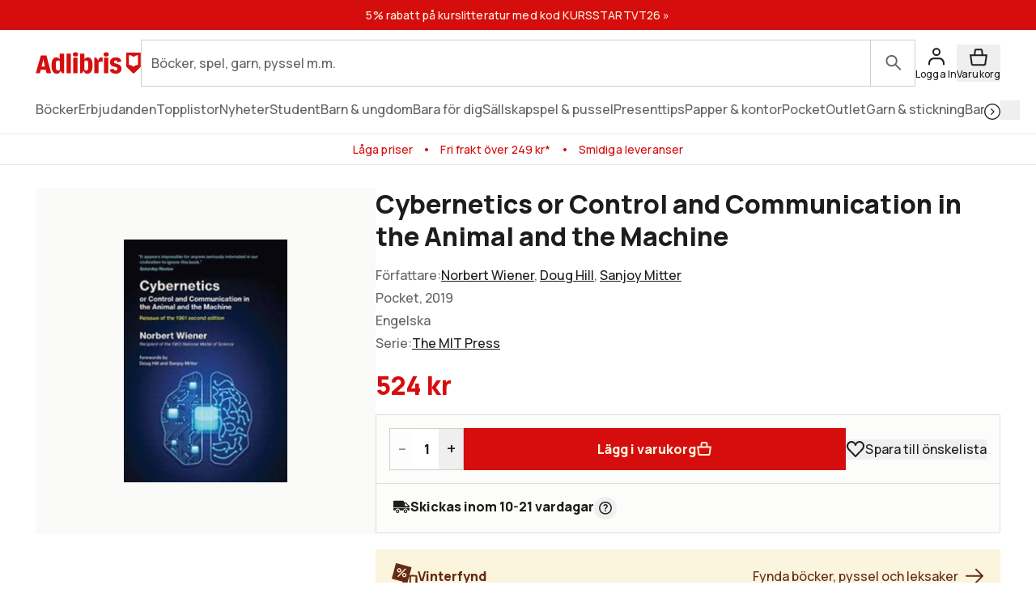

--- FILE ---
content_type: text/html; charset=utf-8
request_url: https://www.adlibris.com/sv/bok/cybernetics-or-control-and-communication-in-the-animal-and-the-machine-9780262537841
body_size: 37260
content:
<!DOCTYPE html><html lang="sv" class="text-full text-text font-sans __variable_bba032  focus:outline-link leading-body selection:bg-decorative-off-white bg-fill-primary selection:text-content-primary h-full "><head><meta charSet="utf-8"/><meta name="viewport" content="width=device-width, initial-scale=1"/><link rel="preload" as="image" href="https://www.adlibris.com/images/9780262537841/cybernetics-or-control-and-communication-in-the-animal-and-the-machine.jpg" fetchPriority="high"/><link rel="preload" as="image" href="https://www.pricerunner.se/widget/cheapest/image/2140?sku=9780262537841&amp;lang=sv&amp;width=100"/><link rel="stylesheet" href="/_next/static/css/adbc87fae01a3a64.css" data-precedence="next"/><link rel="stylesheet" href="/_next/static/css/8991e4f5952c0528.css" data-precedence="next"/><link rel="stylesheet" href="/_next/static/css/0c3a8bd83dbf4f1e.css" data-precedence="next"/><link rel="preload" as="script" fetchPriority="low" href="/_next/static/chunks/webpack-b71d1aed852712fd.js"/><script src="/_next/static/chunks/87c73c54-dd8d81ac9604067c.js" async=""></script><script src="/_next/static/chunks/18-2e1704a096d0179e.js" async=""></script><script src="/_next/static/chunks/main-app-21c297176ac454b4.js" async=""></script><script src="/_next/static/chunks/app/error-f27d5da8cb287bd3.js" async=""></script><script src="/_next/static/chunks/app/%5Blocale%5D/(product)/error-c72937f30fc46436.js" async=""></script><script src="/_next/static/chunks/app/%5Blocale%5D/(product)/bok/%5Bslug%5D/layout-2d580aa029ff377a.js" async=""></script><script src="/_next/static/chunks/9664-bbf55e28a0306eec.js" async=""></script><script src="/_next/static/chunks/1382-18815bb66e3cdd37.js" async=""></script><script src="/_next/static/chunks/3813-756a83f20ec61cb6.js" async=""></script><script src="/_next/static/chunks/1574-af1e482bac163911.js" async=""></script><script src="/_next/static/chunks/8431-a66f0611289afeb9.js" async=""></script><script src="/_next/static/chunks/8365-f8207a8d0e17d411.js" async=""></script><script src="/_next/static/chunks/1413-d332000860f42042.js" async=""></script><script src="/_next/static/chunks/1503-b1571b57c959caaf.js" async=""></script><script src="/_next/static/chunks/6132-8a1fbd88aadd8e2b.js" async=""></script><script src="/_next/static/chunks/7732-74ed28efb3e91847.js" async=""></script><script src="/_next/static/chunks/4627-999965bedb0064a3.js" async=""></script><script src="/_next/static/chunks/2817-21eba3c3874721ed.js" async=""></script><script src="/_next/static/chunks/app/%5Blocale%5D/(product)/bok/%5Bslug%5D/page-2d6b779eeb58af5f.js" async=""></script><script src="/_next/static/chunks/app/%5Blocale%5D/error-182e9dc2f3fbaef0.js" async=""></script><script src="/_next/static/chunks/app/%5Blocale%5D/not-found-4cb4e7ecc93a2d54.js" async=""></script><link rel="preload" href="https://js.testfreaks.com/onpage/adlibris.com-se/head.js" as="script"/><link rel="preload" href="https://js.sentry-cdn.com/7164723bd86e4c3d9472509aa8d75d78.min.js" as="script" crossorigin=""/><meta name="next-size-adjust" content=""/><meta name="google-site-verification" content="YeW2tSwDxSFUlJ7g_XGcZjF14Ewod3Rbm0Sk8t6XkTo"/><link rel="preload" href="/fonts/AdlibrisSans-Medium.woff2" as="font" type="font/woff2" crossorigin="anonymous"/><link rel="preload" href="/fonts/AdlibrisSans-Bold.woff2" as="font" type="font/woff2" crossorigin="anonymous"/><title>Cybernetics or Control and Communication in the Animal and the Machine - Norbert Wiener, Doug Hill, Sanjoy Mitter - pocket (9780262537841) | Adlibris Bokhandel</title><meta name="description" content="Köp boken Cybernetics or Control and Communication in the Animal and the Machine av Norbert Wiener, Doug Hill, Sanjoy Mitter (ISBN 9780262537841) hos Adlibris. Fraktfritt över 249 kr. Alltid bra priser och snabb leverans. | Adlibris"/><link rel="canonical" href="https://www.adlibris.com/sv/bok/cybernetics-or-control-and-communication-in-the-animal-and-the-machine-9780262537841"/><link rel="alternate" hrefLang="sv-SE" href="https://www.adlibris.com/sv/bok/cybernetics-or-control-and-communication-in-the-animal-and-the-machine-9780262537841"/><link rel="alternate" hrefLang="nb-NO" href="https://www.adlibris.com/nb/bok/cybernetics-or-control-and-communication-in-the-animal-and-the-machine-9780262537841"/><link rel="alternate" hrefLang="fi-FI" href="https://www.adlibris.com/fi/kirja/cybernetics-or-control-and-communication-in-the-animal-and-the-machine-9780262537841"/><link rel="alternate" hrefLang="sv-FI" href="https://www.adlibris.com/sv-FI/bok/cybernetics-or-control-and-communication-in-the-animal-and-the-machine-9780262537841"/><link rel="alternate" hrefLang="x-default" href="https://www.adlibris.com/sv/bok/cybernetics-or-control-and-communication-in-the-animal-and-the-machine-9780262537841"/><meta property="og:title" content="Cybernetics or Control and Communication in the Animal and the Machine - Norbert Wiener, Doug Hill, Sanjoy Mitter - pocket (9780262537841) | Adlibris Bokhandel"/><meta property="og:description" content="Köp boken Cybernetics or Control and Communication in the Animal and the Machine av Norbert Wiener, Doug Hill, Sanjoy Mitter (ISBN 9780262537841) hos Adlibris. Fraktfritt över 249 kr. Alltid bra priser och snabb leverans. | Adlibris"/><meta property="og:image" content="https://www.adlibris.com/images/9780262537841/cybernetics-or-control-and-communication-in-the-animal-and-the-machine.jpg"/><meta property="og:image:secure_url" content="https://www.adlibris.com/images/9780262537841/cybernetics-or-control-and-communication-in-the-animal-and-the-machine.jpg"/><meta name="twitter:card" content="summary_large_image"/><meta name="twitter:title" content="Cybernetics or Control and Communication in the Animal and the Machine - Norbert Wiener, Doug Hill, Sanjoy Mitter - pocket (9780262537841) | Adlibris Bokhandel"/><meta name="twitter:description" content="Köp boken Cybernetics or Control and Communication in the Animal and the Machine av Norbert Wiener, Doug Hill, Sanjoy Mitter (ISBN 9780262537841) hos Adlibris. Fraktfritt över 249 kr. Alltid bra priser och snabb leverans. | Adlibris"/><meta name="twitter:image" content="https://www.adlibris.com/images/9780262537841/cybernetics-or-control-and-communication-in-the-animal-and-the-machine.jpg"/><meta name="twitter:image:secure_url" content="https://www.adlibris.com/images/9780262537841/cybernetics-or-control-and-communication-in-the-animal-and-the-machine.jpg"/><link rel="icon" href="/favicon.ico" type="image/x-icon" sizes="48x48"/><link rel="icon" href="/icon.svg?d1c8fa7ec9b2f7b1" type="image/svg+xml" sizes="any"/><link rel="apple-touch-icon" href="/apple-icon.png?84e65ed3c26f5e86" type="image/png" sizes="120x120"/><script src="/_next/static/chunks/polyfills-42372ed130431b0a.js" noModule=""></script></head><body class="relative lg:overflow-y-scroll"><div hidden=""><!--$--><!--/$--></div><div class="relative flex min-h-screen flex-col"><a class="focus:bg-fill-primary  sr-only absolute h-80 w-80 -translate-y-[1000px] transition focus:not-sr-only focus:fixed focus:z-50 focus:translate-y-0 focus:p-16" href="#main-content">Gå direkt till innehållet</a><!--$?--><template id="B:0"></template><div class="skeleton bg-fill-skeleton h-[37px]"></div><div class="bg-fill-primary border-b-1 border-stroke-border-primary top-0 z-30 max-md:pt-[8px] md:sticky"><div class="max-w-1240 page-padding mx-auto flex w-full flex-wrap justify-between gap-12 pt-12  md:flex-nowrap md:items-center md:gap-20"><span class="flex items-center"><svg width="130" height="33" viewBox="0 0 136 33" fill="none" xmlns="http://www.w3.org/2000/svg" class="text-fill-brand"><mask id="unique-a" style="mask-type:luminance" maskUnits="userSpaceOnUse" x="0" y="1" width="136" height="30"><path d="M0 1.527h136v28.475H0V1.527Z" fill="#fff"></path></mask><g mask="url(#unique-a)"><path d="M68.114 21.495c0 2.702-.991 4.085-2.908 4.085-.925 0-1.52-.263-2.247-.988V13.524c.66-.626 1.388-.922 2.313-.922 1.85 0 2.842 1.35 2.842 3.92v4.974Zm-.628-12.978c-2.115 0-3.668 1.055-4.461 2.932V3.774h-5.552v25.364h2.446l2.148-3.393c.562 2.57 2.28 3.92 4.957 3.92 4.262 0 6.576-3.723 6.576-10.607 0-7.016-2.05-10.54-6.114-10.54ZM54.83 4.663c0 1.845-1.19 2.866-3.305 2.866-2.148 0-3.338-1.02-3.338-2.866 0-1.778 1.223-2.8 3.338-2.8s3.305 1.022 3.305 2.8ZM85.199 8.55c.43 0 .892.033 1.255.132v5.699c-.495-.198-1.19-.33-1.883-.33-1.421 0-2.644.56-3.206 1.417v13.67H75.88V8.946h2.61l2.644 4.051v-.066c0-2.865 1.421-4.38 4.065-4.38Zm9.285-3.887c0 1.845-1.156 2.866-3.271 2.866-2.148 0-3.338-1.02-3.338-2.866 0-1.778 1.223-2.8 3.338-2.8 2.082 0 3.272 1.022 3.272 2.8Zm-6.047 4.283h5.486v20.191h-5.486V8.946ZM31.268 24.592c-.727.725-1.322.988-2.247.988-1.917 0-2.908-1.383-2.908-4.084v-4.974c0-2.57.991-3.92 2.842-3.92.925 0 1.652.296 2.313.922v11.068Zm-.066-13.143c-.793-1.877-2.346-2.932-4.461-2.932-4.065 0-6.114 3.525-6.114 10.541 0 6.884 2.314 10.607 6.576 10.607 2.677 0 4.395-1.35 4.957-3.92l2.148 3.393h2.446V3.774h-5.552v7.675Zm79.739 11.825c0 3.887-2.809 6.358-7.237 6.358-4.46 0-7.468-2.076-7.865-5.435l4.99-.89c.232 1.417 1.289 2.273 2.743 2.273 1.355 0 2.247-.823 2.247-2.075 0-1.416-1.09-2.306-3.337-2.734-4.428-.758-6.345-2.57-6.345-5.995 0-3.69 3.007-6.259 7.369-6.259 4.197 0 7.039 2.142 7.303 5.501l-4.99.89c-.033-1.384-.958-2.339-2.28-2.339-1.388 0-2.214.692-2.214 1.877 0 1.153.859 1.746 3.503 2.405 4.362 1.054 6.113 2.899 6.113 6.423Zm-70.916-19.5h5.519v25.364h-5.519V3.774ZM7.74 20.376l1.62-6.588.595-3.294.594 3.294 1.454 6.588H7.74ZM6.814 6.08.205 29.138h5.287l1.19-4.48h6.345l1.09 4.48h6.015L13.985 6.08h-7.17ZM48.75 8.946h5.486v20.191h-5.486V8.946Zm83.679 9.284a8.404 8.404 0 0 0-5.891 2.398 8.404 8.404 0 0 0-5.891-2.398V5.65c2.293 0 4.373.914 5.891 2.398a8.403 8.403 0 0 1 5.891-2.398V18.23ZM117.279 2.292v18.456l8.416 8.39h1.684l8.416-8.39V2.292h-18.516Z" fill="#D60D0D"></path></g></svg></span><div class="w-full max-md:mt-[8px]"><div wai-aria="search" class="flex w-full items-center justify-between"><div class="relative flex w-full items-center"><div class="w-full"><label for="autocomplete-placeholder" class="sr-only"></label><input class="peer/input bg-fill-primary text-content-primary rounded-default w-full appearance-none border-1 border-stroke-border-primary undefined rounded-r-default px-12 py-16 pr-[100px] text-xs focus:outline-stroke-border-primary focus:border-1 focus:outline-none focus:-outline-offset-1 placeholder-shown:pr-[70px] placeholder:text-content-secondary" type="search" spellCheck="false" autoCorrect="off" autoComplete="off" data-testid="search-input-facade" id="autocomplete-placeholder" aria-placeholder="" placeholder="" name="q"/></div><div class="peer-focus/input:border-stroke-border-primary border-stroke-border-primary border-l-1 focus:outline-stroke-border-primary rounded-r-default absolute right-0 grid h-full w-56 flex-shrink-0 cursor-pointer place-content-center bg-inherit focus:outline-2 peer-focus/input:h-[56px]"><span class="sr-only"></span><svg width="24" height="24" viewBox="0 0 24 25" fill="none" xmlns="http://www.w3.org/2000/svg" class="text-content-secondary"><circle cx="9.5" cy="9.5" r="6.5" stroke="currentColor" stroke-width="2"></circle><path d="M19.793 21.207a1 1 0 0 0 1.414-1.415l-1.414 1.415Zm-6.5-6.5 6.5 6.5 1.414-1.415-6.5-6.5-1.414 1.415Z" fill="currentColor"></path></svg></div></div></div></div></div><div class="scrollbar-hide page-padding max-w-1240 mx-auto flex h-56 w-full items-center gap-12 scroll-smooth"><div class="skeleton grid h-20 w-[120px] place-content-center rounded-sm"></div><div class="skeleton grid h-20 w-[120px] place-content-center rounded-sm"></div><div class="skeleton grid h-20 w-[120px] place-content-center rounded-sm"></div><div class="skeleton grid h-20 w-[120px] place-content-center rounded-sm"></div><div class="skeleton grid h-20 w-[120px] place-content-center rounded-sm"></div><div class="skeleton grid h-20 w-[120px] place-content-center rounded-sm"></div><div class="skeleton grid h-20 w-[120px] place-content-center rounded-sm"></div></div><div class="skeleton bg-fill-skeleton h-[58px] md:h-[37px]"></div></div><!--/$--><!--$--><div class="mx-auto w-full"></div><!--/$--><main class="relative flex w-full flex-grow flex-col" id="main-content"><!--$?--><template id="B:1"></template><!--/$--><!--$?--><template id="B:2"></template><!--/$--><div data-testid="pdp-book" class="bg-fill-primary max-w-1240 page-padding pdp-tablet:flex pdp-tablet:gap-20 mx-auto mb-48 w-full pt-28 lg:gap-28 lg:pt-48"><div class="pdp-tablet:sticky pdp-tablet:top-[230px] top-16 flex flex-col self-start"><div class="relative"><div class="pdp-tablet:w-[420px] mb-20 w-full"><div class="relative flex flex-col justify-center py-16 md:py-64"><div class="bg-fill-product pointer-events-none absolute mx-auto h-full w-full mix-blend-multiply"></div><div class="mx-auto flex h-[300px] w-[300px] justify-center "><div tabindex="0" role="button" aria-label="Cybernetics or Control and Communication in the Animal and the Machine" class="h-full w-full object-contain object-center cursor-auto"><img fetchPriority="high" alt="Cybernetics or Control and Communication in the Animal and the Machine" class="h-full w-full object-contain object-center" height="250" src="https://www.adlibris.com/images/9780262537841/cybernetics-or-control-and-communication-in-the-animal-and-the-machine.jpg" width="200"/></div></div></div><!--$?--><template id="B:3"></template><!--/$--></div><div class="bg-fill-primary/65 pdp-tablet:mb-0 pdp-tablet:hidden absolute bottom-20 right-0 flex-shrink-0 p-12 md:bg-transparent"><!--$?--><template id="B:4"></template><div class="text-content-disabled micro-2 flex flex-col items-center md:mb-0 md:flex-row md:gap-8 md:text-xs"><svg width="24" height="25" viewBox="0 0 24 25" fill="none" xmlns="http://www.w3.org/2000/svg" class="*:fill-content-disabled"><path fill-rule="evenodd" clip-rule="evenodd" d="M1 8.321c0-3.443 2.675-6.316 6.072-6.316 2.046 0 3.833 1.046 4.928 2.628 1.096-1.582 2.883-2.628 4.928-2.628C20.326 2.005 23 4.878 23 8.321a6.43 6.43 0 0 1-1.762 4.45l-8.514 8.924a1 1 0 0 1-1.447 0l-8.515-8.924A6.43 6.43 0 0 1 1 8.32Z" fill="#ED0C14"></path></svg><span>Spara</span></div><!--/$--></div></div><!--$?--><template id="B:5"></template><!--/$--><!--$--><!--/$--></div><div class="w-full"><header><div class="pdp-tablet:mt-0 mb:mb-8 mb-8 flex flex-col gap-4"><h1 class="heading-default-styling text-lg md:mb-8 md:text-xl">Cybernetics or Control and Communication in the Animal and the Machine</h1></div><div class="mb-0"><div class="mb-20"><div class="flex items-baseline gap-4 flex-row"><div class="relative w-full"><div class="text-content-primary relative cursor-pointer overflow-hidden" style="height:28px"><div><div class="text-content-secondary flex gap-8 pb-4">Författare<!-- -->:<div><a class="link pb-4" href="https://www.adlibris.com/se/sok?filter=author%3ANorbert+Wiener">Norbert Wiener</a>, <a class="link pb-4" href="https://www.adlibris.com/se/sok?filter=author%3ADoug+Hill">Doug Hill</a>, <a class="link pb-4" href="https://www.adlibris.com/se/sok?filter=author%3ASanjoy+Mitter">Sanjoy Mitter</a></div></div></div></div><div class="" style="background:linear-gradient(to top, rgba(255,255,255,0.9) 0%, rgba(255,255,255,0) 50%)"></div></div></div><div class="text-content-secondary pb-4"><span class="flex items-center"><span class="inline-flex items-center"><span class="capitalize">pocket</span><span class="sr-only"></span></span>, 2019</span></div><div class="text-content-secondary flex items-center gap-8 pb-4 capitalize"><span>Engelska</span></div><div class="text-content-secondary flex gap-8 pb-4">Serie<!-- -->:<!-- --> <a class="link text-link" href="https://www.adlibris.com/se/sok?filter=series%3AThe+MIT+Press">The MIT Press<!-- --> </a></div><div id="testfreaks-badge" class="mt-[2px]"></div><!--$?--><template id="B:6"></template><!--/$--></div><div class="mb-20 flex items-center gap-16"><!--$?--><template id="B:7"></template><div class="skeleton bg-fill-secondary h-[32px] w-80"></div><!--/$--><img alt="Lägsta pris på PriceRunner" src="https://www.pricerunner.se/widget/cheapest/image/2140?sku=9780262537841&amp;lang=sv&amp;width=100"/></div><div class="bg-fill-inset-primary border-1 border-stroke-insetBox mb-0 flex flex-col items-stretch gap-16 border-b-0 p-16 md:flex-row"><!--$?--><template id="B:8"></template><span class=" border-1 border-stroke-border-primary rounded-default bg-fill-primary flex justify-between font-bold"><button class="text-md font-regular w-[30px] select-none disabled:opacity-50" disabled="">–<span class="sr-only">Minska antal</span></button><label class="flex"><span class="sr-only">Antal</span><input class="[&amp;::-webkit-outer-spin-button]:appearance-none&quot; text-center [appearance:textfield] [&amp;::-webkit-inner-spin-button]:appearance-none w-[30px]" max="150" min="1" type="number" pattern="[0-9]*" disabled="" value="1"/></label><button class="text-md font-regular w-[30px] select-none disabled:opacity-50" disabled="">+<span class="sr-only">Öka antal</span></button></span><button class="button-primary text-content-inverted bg-fill-brand flex w-full items-center gap-8 whitespace-nowrap p-16 md:w-full" disabled="">Lägg i varukorg<svg width="20" height="20" viewBox="0 0 24 25" fill="none" xmlns="http://www.w3.org/2000/svg"><path d="M3.745 22.295 2.153 11.154h19.694l-1.592 11.141a1 1 0 0 1-.99.859H4.735a1 1 0 0 1-.99-.859Z" fill="currentColor" stroke="currentColor" stroke-width="2"></path><path d="m16.13 5.033.742 6.12H7.129l.741-6.12a1 1 0 0 1 .993-.88h6.274a1 1 0 0 1 .993.88Z" stroke="currentColor" stroke-width="2"></path></svg></button><!--/$--><div class="pdp-tablet:flex pdp-tablet:mb-0 hidden flex-shrink-0 items-center"><!--$?--><template id="B:9"></template><div class="text-content-disabled micro-2 flex flex-col items-center md:mb-0 md:flex-row md:gap-8 md:text-xs"><svg width="24" height="25" viewBox="0 0 24 25" fill="none" xmlns="http://www.w3.org/2000/svg" class="*:fill-content-disabled"><path fill-rule="evenodd" clip-rule="evenodd" d="M1 8.321c0-3.443 2.675-6.316 6.072-6.316 2.046 0 3.833 1.046 4.928 2.628 1.096-1.582 2.883-2.628 4.928-2.628C20.326 2.005 23 4.878 23 8.321a6.43 6.43 0 0 1-1.762 4.45l-8.514 8.924a1 1 0 0 1-1.447 0l-8.515-8.924A6.43 6.43 0 0 1 1 8.32Z" fill="#ED0C14"></path></svg><span>Spara till önskelista</span></div><!--/$--></div></div></div></header><div class="bg-fill-inset-primary border-stroke-insetBox border-1 rounded-default pdp-tablet:mb-20 relative z-10 mb-20 flex items-center justify-between px-20 py-16"><!--$?--><template id="B:a"></template><div class="skeleton h-24 w-[220px] rounded-md"></div><!--/$--><!--$--><!--/$--></div><div class="mb-48 empty:hidden"><!--$?--><template id="B:b"></template><!--/$--></div><div class="border-b-1 pdp-tablet:border-0 border-stroke-divider-primary border-solid"><div class="pdp-tablet:hidden block"><div class="border-stroke-divider-primary border-t-1 border-solid"><button type="button" aria-expanded="true" aria-controls="acc-description" id="accordion-id-description" class="leading-heading text-md group flex w-full items-center justify-between pb-20 pt-20 font-sans font-bold aria-expanded:pb-20"><h2 class="text-content-primary scroll-m-[180px] md:scroll-m-[130px]" id="beskrivning">Beskrivning</h2><svg width="24" height="24" viewBox="0 0 24 25" fill="none" xmlns="http://www.w3.org/2000/svg"><rect x="2" y="12" width="20" height="2" rx="1" fill="currentColor"></rect></svg></button><div id="acc-description" role="region" aria-labelledby="accordion-id-description" class="motion-reduce:transition-none grid overflow-hidden transition-all duration-200 ease-in-out" style="grid-template-rows:1fr"><div class="min-h-0"><div class="motion-reduce:transition-none transition-all duration-200 ease-in-out pb-48" style="opacity:1"><div class="flex items-baseline gap-4 flex-col"><div class="relative w-full"><div class="text-content-primary relative cursor-pointer overflow-hidden" style="height:140px"><div><div class="product-page-info-wrapper"><p><b>A classic and influential work that laid the theoretical foundations for information theory and a timely text for contemporary informations theorists and practitioners.</b></p><p>With the influential book <i>Cybernetics</i>, first published in 1948, Norbert Wiener laid the theoretical foundations for the multidisciplinary field of cybernetics, the study of controlling the flow of information in systems with feedback loops, be they biological, mechanical, cognitive, or social. At the core of Wiener's theory is the message (information), sent and responded to (feedback); the functionality of a machine, organism, or society depends on the quality of messages. Information corrupted by noise prevents homeostasis, or equilibrium. And yet <i>Cybernetics</i> is as philosophical as it is technical, with the first chapter devoted to Newtonian and Bergsonian time and the philosophical mixed with the technical throughout. This book brings the 1961 second edition back into print, with new forewords by Doug Hill and Sanjoy Mitter. </p><p>Contemporary readers of <i>Cybernetics</i> will marvel at Wiener's prescience-his warnings against "noise," his disdain for "hucksters" and "gadget worshipers," and his view of the mass media as the single greatest anti-homeostatic force in society. This edition of Cybernetics gives a new generation access to a classic text.<br /></p></div></div></div><div class="pointer-events-none absolute bottom-0 left-0 h-[96px] w-full" style="background:linear-gradient(to top, rgba(255,255,255,0.9) 0%, rgba(255,255,255,0) 50%)"></div></div></div></div></div></div></div></div><!--$?--><template id="B:c"></template><!--/$--><div class="pdp-tablet:hidden block"><div class="border-stroke-divider-primary border-t-1 border-solid"><button type="button" aria-expanded="false" aria-controls="acc-product-info" id="accordion-id-product-info" class="leading-heading text-md group flex w-full items-center justify-between pb-20 pt-20 font-sans font-bold aria-expanded:pb-20"><h2 class="text-content-primary scroll-m-[180px] md:scroll-m-[130px]" id="produktinfo">Produktinfo</h2><svg width="24" height="24" viewBox="0 0 21 21" fill="none" xmlns="http://www.w3.org/2000/svg"><rect x="9.664" y="2.166" width="1.667" height="16.666" rx="0.833" fill="currentColor"></rect><rect x="2.164" y="11.334" width="1.667" height="16.666" rx="0.833" transform="rotate(-90 2.164 11.334)" fill="currentColor"></rect></svg></button><div id="acc-product-info" role="region" aria-labelledby="accordion-id-product-info" class="motion-reduce:transition-none grid overflow-hidden transition-all duration-200 ease-in-out" style="grid-template-rows:0fr"><div class="min-h-0"><div class="motion-reduce:transition-none transition-all duration-200 ease-in-out pb-0" style="opacity:0"><dl class="text-content-secondary flex flex-col gap-8"><div><dt class=" inline-block after:mr-2 after:inline-block after:content-[&#x27;:&#x27;]">Författare</dt><dd class="inline-block select-all"><a class="link" href="https://www.adlibris.com/se/sok?filter=author%3ANorbert+Wiener">Norbert Wiener</a>, <a class="link" href="https://www.adlibris.com/se/sok?filter=author%3ADoug+Hill">Doug Hill</a>, <a class="link" href="https://www.adlibris.com/se/sok?filter=author%3ASanjoy+Mitter">Sanjoy Mitter</a></dd></div><div><dt class=" inline-block after:mr-2 after:inline-block after:content-[&#x27;:&#x27;]">ISBN</dt><dd class="inline-block select-all">9780262537841</dd></div><div><dt class=" inline-block after:mr-2 after:inline-block after:content-[&#x27;:&#x27;]">Språk</dt><dd class="inline-block select-all">Engelska</dd></div><div><dt class=" inline-block after:mr-2 after:inline-block after:content-[&#x27;:&#x27;]">Vikt</dt><dd class="inline-block select-all">188 gram</dd></div><div><dt class=" inline-block after:mr-2 after:inline-block after:content-[&#x27;:&#x27;]">Serie</dt><dd class="inline-block select-all"><a class="link" href="https://www.adlibris.com/se/sok?filter=series%3AThe+MIT+Press">The MIT Press<!-- --> </a></dd></div><div><dt class=" inline-block after:mr-2 after:inline-block after:content-[&#x27;:&#x27;]">Utgivningsdatum</dt><dd class="inline-block select-all">2019-10-08</dd></div><div><dt class=" inline-block after:mr-2 after:inline-block after:content-[&#x27;:&#x27;]">Förlag</dt><dd class="inline-block select-all"><a class="link" href="https://www.adlibris.com/se/sok?filter=publisher%3AMIT+Press">MIT Press</a></dd></div><div><dt class=" inline-block after:mr-2 after:inline-block after:content-[&#x27;:&#x27;]">Sidor</dt><dd class="inline-block select-all">352</dd></div></dl></div></div></div></div></div><div class="pdp-tablet:block mb-48 mt-20 hidden w-full"><div dir="ltr" data-orientation="horizontal"><div role="tablist" aria-orientation="horizontal" class="flex flex-row whitespace-nowrap" tabindex="-1" data-orientation="horizontal" style="outline:none"><button type="button" role="tab" aria-selected="true" aria-controls="radix-_R_2aa5fcnpfiv9jaivb_-content-description" data-state="active" id="radix-_R_2aa5fcnpfiv9jaivb_-trigger-description" class=" text-content-secondary leading-heading aria-selected:text-content-primary aria-selected:bg-fill-primary aria-selected:border-stroke-border-primary border-l-1 border-r-1 border-t-1 aria-selected:rounded-t-default border-transparent px-24 py-20 font-sans text-xs font-bold" tabindex="-1" data-orientation="horizontal" data-radix-collection-item="">Beskrivning</button><button type="button" role="tab" aria-selected="false" aria-controls="radix-_R_2aa5fcnpfiv9jaivb_-content-product-info" data-state="inactive" id="radix-_R_2aa5fcnpfiv9jaivb_-trigger-product-info" class=" text-content-secondary leading-heading aria-selected:text-content-primary aria-selected:bg-fill-primary aria-selected:border-stroke-border-primary border-l-1 border-r-1 border-t-1 aria-selected:rounded-t-default border-transparent px-24 py-20 font-sans text-xs font-bold" tabindex="-1" data-orientation="horizontal" data-radix-collection-item="">Produktinfo</button></div><div data-state="active" data-orientation="horizontal" role="tabpanel" aria-labelledby="radix-_R_2aa5fcnpfiv9jaivb_-trigger-description" id="radix-_R_2aa5fcnpfiv9jaivb_-content-description" tabindex="0" class="border-1 rounded-bl-default rounded-br-default rounded-tr-default border-stroke-border-primary -mt-1" style="animation-duration:0s"><div class="px-28 py-28"><div class="flex items-baseline gap-4 flex-col"><div class="relative w-full"><div class="text-content-primary relative cursor-pointer overflow-hidden" style="height:140px"><div><div class="product-page-info-wrapper"><p><b>A classic and influential work that laid the theoretical foundations for information theory and a timely text for contemporary informations theorists and practitioners.</b></p><p>With the influential book <i>Cybernetics</i>, first published in 1948, Norbert Wiener laid the theoretical foundations for the multidisciplinary field of cybernetics, the study of controlling the flow of information in systems with feedback loops, be they biological, mechanical, cognitive, or social. At the core of Wiener's theory is the message (information), sent and responded to (feedback); the functionality of a machine, organism, or society depends on the quality of messages. Information corrupted by noise prevents homeostasis, or equilibrium. And yet <i>Cybernetics</i> is as philosophical as it is technical, with the first chapter devoted to Newtonian and Bergsonian time and the philosophical mixed with the technical throughout. This book brings the 1961 second edition back into print, with new forewords by Doug Hill and Sanjoy Mitter. </p><p>Contemporary readers of <i>Cybernetics</i> will marvel at Wiener's prescience-his warnings against "noise," his disdain for "hucksters" and "gadget worshipers," and his view of the mass media as the single greatest anti-homeostatic force in society. This edition of Cybernetics gives a new generation access to a classic text.<br /></p></div></div></div><div class="pointer-events-none absolute bottom-0 left-0 h-[96px] w-full" style="background:linear-gradient(to top, rgba(255,255,255,0.9) 0%, rgba(255,255,255,0) 50%)"></div></div></div></div></div><div data-state="inactive" data-orientation="horizontal" role="tabpanel" aria-labelledby="radix-_R_2aa5fcnpfiv9jaivb_-trigger-product-info" hidden="" id="radix-_R_2aa5fcnpfiv9jaivb_-content-product-info" tabindex="0" class="border-1 rounded-bl-default rounded-br-default rounded-tr-default border-stroke-border-primary -mt-1"></div></div></div><!--$?--><template id="B:d"></template><!--/$--><!--$?--><template id="B:e"></template><!--/$--><div id="testfreaks-section" class="testfreaks-section scroll-mt-16 md:scroll-mt-[180px]"><div class="border-stroke-divider-primary border-t-1 border-solid"><button type="button" aria-expanded="false" aria-controls="acc-reviews" id="accordion-id-reviews" class="leading-heading text-md group flex w-full items-center justify-between pb-20 pt-20 font-sans font-bold aria-expanded:pb-20"><h2 class="text-content-primary scroll-m-[180px] md:scroll-m-[130px]" id="kundrecensioner">Kundrecensioner</h2><svg width="24" height="24" viewBox="0 0 21 21" fill="none" xmlns="http://www.w3.org/2000/svg"><rect x="9.664" y="2.166" width="1.667" height="16.666" rx="0.833" fill="currentColor"></rect><rect x="2.164" y="11.334" width="1.667" height="16.666" rx="0.833" transform="rotate(-90 2.164 11.334)" fill="currentColor"></rect></svg></button><div id="acc-reviews" role="region" aria-labelledby="accordion-id-reviews" class="motion-reduce:transition-none grid overflow-hidden transition-all duration-200 ease-in-out" style="grid-template-rows:0fr"><div class="min-h-0"><div class="motion-reduce:transition-none transition-all duration-200 ease-in-out pb-0" style="opacity:0"><div id="testfreaks-reviews" class="w-full"></div></div></div></div></div></div></div></div></div><!--$?--><template id="B:f"></template><!--/$--><!--$?--><template id="B:10"></template><!--/$--><!--$--><!--/$--><div></div></main><!--$?--><template id="B:11"></template><footer class="bg-fill-primary page-padding border-t-1 border-stroke-divider-primary page-padding h-[1180px] py-48 pb-80 pt-48 md:h-[560px]"><div class="max-w-1240 mx-auto grid w-full gap-20 md:grid-cols-4"><div class="grid gap-40"><div class="skeleton h-20 w-[160px] rounded-sm"></div><div class="grid gap-16"><span class="skeleton h-20 w-[120px] rounded-sm"></span><span class="skeleton h-20 w-[120px] rounded-sm"></span><span class="skeleton h-20 w-[120px] rounded-sm"></span><span class="skeleton h-20 w-[120px] rounded-sm"></span><span class="skeleton h-20 w-[120px] rounded-sm"></span><span class="skeleton h-20 w-[120px] rounded-sm"></span><span class="skeleton h-20 w-[120px] rounded-sm"></span><span class="skeleton h-20 w-[120px] rounded-sm"></span></div></div><div class="grid gap-40"><div class="skeleton h-20 w-[160px] rounded-sm"></div><div class="grid gap-16"><span class="skeleton h-20 w-[120px] rounded-sm"></span><span class="skeleton h-20 w-[120px] rounded-sm"></span><span class="skeleton h-20 w-[120px] rounded-sm"></span><span class="skeleton h-20 w-[120px] rounded-sm"></span><span class="skeleton h-20 w-[120px] rounded-sm"></span><span class="skeleton h-20 w-[120px] rounded-sm"></span><span class="skeleton h-20 w-[120px] rounded-sm"></span><span class="skeleton h-20 w-[120px] rounded-sm"></span></div></div><div class="grid gap-40"><div class="skeleton h-20 w-[160px] rounded-sm"></div><div class="grid gap-16"><span class="skeleton h-20 w-[120px] rounded-sm"></span><span class="skeleton h-20 w-[120px] rounded-sm"></span><span class="skeleton h-20 w-[120px] rounded-sm"></span><span class="skeleton h-20 w-[120px] rounded-sm"></span><span class="skeleton h-20 w-[120px] rounded-sm"></span><span class="skeleton h-20 w-[120px] rounded-sm"></span><span class="skeleton h-20 w-[120px] rounded-sm"></span><span class="skeleton h-20 w-[120px] rounded-sm"></span></div></div><div class="grid gap-40"><div class="skeleton h-20 w-[160px] rounded-sm"></div><div class="grid gap-16"><span class="skeleton h-20 w-[120px] rounded-sm"></span><span class="skeleton h-20 w-[120px] rounded-sm"></span><span class="skeleton h-20 w-[120px] rounded-sm"></span><span class="skeleton h-20 w-[120px] rounded-sm"></span><span class="skeleton h-20 w-[120px] rounded-sm"></span><span class="skeleton h-20 w-[120px] rounded-sm"></span><span class="skeleton h-20 w-[120px] rounded-sm"></span><span class="skeleton h-20 w-[120px] rounded-sm"></span></div></div></div></footer><!--/$--><!--$?--><template id="B:12"></template><footer class="bg-fill-primary page-padding border-t-1 border-stroke-divider-primary page-padding h-[1180px] py-48 pb-80 pt-48 md:h-[560px]"><div class="max-w-1240 mx-auto grid w-full gap-20 md:grid-cols-4"><div class="grid gap-40"><div class="skeleton h-20 w-[160px] rounded-sm"></div><div class="grid gap-16"><span class="skeleton h-20 w-[120px] rounded-sm"></span><span class="skeleton h-20 w-[120px] rounded-sm"></span><span class="skeleton h-20 w-[120px] rounded-sm"></span><span class="skeleton h-20 w-[120px] rounded-sm"></span><span class="skeleton h-20 w-[120px] rounded-sm"></span><span class="skeleton h-20 w-[120px] rounded-sm"></span><span class="skeleton h-20 w-[120px] rounded-sm"></span><span class="skeleton h-20 w-[120px] rounded-sm"></span></div></div><div class="grid gap-40"><div class="skeleton h-20 w-[160px] rounded-sm"></div><div class="grid gap-16"><span class="skeleton h-20 w-[120px] rounded-sm"></span><span class="skeleton h-20 w-[120px] rounded-sm"></span><span class="skeleton h-20 w-[120px] rounded-sm"></span><span class="skeleton h-20 w-[120px] rounded-sm"></span><span class="skeleton h-20 w-[120px] rounded-sm"></span><span class="skeleton h-20 w-[120px] rounded-sm"></span><span class="skeleton h-20 w-[120px] rounded-sm"></span><span class="skeleton h-20 w-[120px] rounded-sm"></span></div></div><div class="grid gap-40"><div class="skeleton h-20 w-[160px] rounded-sm"></div><div class="grid gap-16"><span class="skeleton h-20 w-[120px] rounded-sm"></span><span class="skeleton h-20 w-[120px] rounded-sm"></span><span class="skeleton h-20 w-[120px] rounded-sm"></span><span class="skeleton h-20 w-[120px] rounded-sm"></span><span class="skeleton h-20 w-[120px] rounded-sm"></span><span class="skeleton h-20 w-[120px] rounded-sm"></span><span class="skeleton h-20 w-[120px] rounded-sm"></span><span class="skeleton h-20 w-[120px] rounded-sm"></span></div></div><div class="grid gap-40"><div class="skeleton h-20 w-[160px] rounded-sm"></div><div class="grid gap-16"><span class="skeleton h-20 w-[120px] rounded-sm"></span><span class="skeleton h-20 w-[120px] rounded-sm"></span><span class="skeleton h-20 w-[120px] rounded-sm"></span><span class="skeleton h-20 w-[120px] rounded-sm"></span><span class="skeleton h-20 w-[120px] rounded-sm"></span><span class="skeleton h-20 w-[120px] rounded-sm"></span><span class="skeleton h-20 w-[120px] rounded-sm"></span><span class="skeleton h-20 w-[120px] rounded-sm"></span></div></div></div></footer><!--/$--></div><!--$--><!--/$--><script>requestAnimationFrame(function(){$RT=performance.now()});</script><script src="/_next/static/chunks/webpack-b71d1aed852712fd.js" id="_R_" async=""></script><div hidden id="S:0"><script type="application/ld+json">{"@context":"https://schema.org","@type":"Organization","name":"Adlibris","email":"info@adlibris.com","url":"https://adlibris.com/","description":"Upptäck vårt breda sortiment för en inspirerande vardag! Hitta nästa läsupplevelse, allt för ditt kreativa projekt och barnens lek. Alltid bra priser, fri frakt från 349 kr och snabb leverans. Välkommen in till Adlibris!","logo":"https://images.ctfassets.net/8btjtmbbyps0/3VuT6M9a8rYmWao12ycmrX/491340c1312ea84bcc474fea83e05fc1/adlibris-open-graph.png?h=600"}</script><script type="application/ld+json">{"@context":"https://schema.org","@type":"WebSite","url":"/sv","potentialAction":{"@type":"SearchAction","target":"https://www.adlibris.com/sv/sok?&q={search_term_string}","query-input":"required name=search_term_string"}}</script><header class="bg-fill-primary top-0 z-40 md:sticky"><div><a href="https://www.adlibris.com/sv/student"><div id="site-banner" class="bg-fill-brand text-content-inverted mx-auto flex w-full items-center justify-center px-20 py-8 text-center hover:underline"><p class="micro-1 max-w-default m-0 hyphens-none text-balance">5% rabatt på kurslitteratur med kod KURSSTARTVT26<!-- --> »
</p></div></a></div><div class="max-w-1240 page-padding flex flex-wrap justify-between gap-12 pt-12 md:mx-auto md:flex-nowrap md:items-center md:gap-20"><a class="flex items-center" href="/sv"><span class="sr-only">Till startsidan</span><svg width="130" height="33" viewBox="0 0 136 33" fill="none" xmlns="http://www.w3.org/2000/svg" class="text-fill-brand"><mask id="unique-a" style="mask-type:luminance" maskUnits="userSpaceOnUse" x="0" y="1" width="136" height="30"><path d="M0 1.527h136v28.475H0V1.527Z" fill="#fff"></path></mask><g mask="url(#unique-a)"><path d="M68.114 21.495c0 2.702-.991 4.085-2.908 4.085-.925 0-1.52-.263-2.247-.988V13.524c.66-.626 1.388-.922 2.313-.922 1.85 0 2.842 1.35 2.842 3.92v4.974Zm-.628-12.978c-2.115 0-3.668 1.055-4.461 2.932V3.774h-5.552v25.364h2.446l2.148-3.393c.562 2.57 2.28 3.92 4.957 3.92 4.262 0 6.576-3.723 6.576-10.607 0-7.016-2.05-10.54-6.114-10.54ZM54.83 4.663c0 1.845-1.19 2.866-3.305 2.866-2.148 0-3.338-1.02-3.338-2.866 0-1.778 1.223-2.8 3.338-2.8s3.305 1.022 3.305 2.8ZM85.199 8.55c.43 0 .892.033 1.255.132v5.699c-.495-.198-1.19-.33-1.883-.33-1.421 0-2.644.56-3.206 1.417v13.67H75.88V8.946h2.61l2.644 4.051v-.066c0-2.865 1.421-4.38 4.065-4.38Zm9.285-3.887c0 1.845-1.156 2.866-3.271 2.866-2.148 0-3.338-1.02-3.338-2.866 0-1.778 1.223-2.8 3.338-2.8 2.082 0 3.272 1.022 3.272 2.8Zm-6.047 4.283h5.486v20.191h-5.486V8.946ZM31.268 24.592c-.727.725-1.322.988-2.247.988-1.917 0-2.908-1.383-2.908-4.084v-4.974c0-2.57.991-3.92 2.842-3.92.925 0 1.652.296 2.313.922v11.068Zm-.066-13.143c-.793-1.877-2.346-2.932-4.461-2.932-4.065 0-6.114 3.525-6.114 10.541 0 6.884 2.314 10.607 6.576 10.607 2.677 0 4.395-1.35 4.957-3.92l2.148 3.393h2.446V3.774h-5.552v7.675Zm79.739 11.825c0 3.887-2.809 6.358-7.237 6.358-4.46 0-7.468-2.076-7.865-5.435l4.99-.89c.232 1.417 1.289 2.273 2.743 2.273 1.355 0 2.247-.823 2.247-2.075 0-1.416-1.09-2.306-3.337-2.734-4.428-.758-6.345-2.57-6.345-5.995 0-3.69 3.007-6.259 7.369-6.259 4.197 0 7.039 2.142 7.303 5.501l-4.99.89c-.033-1.384-.958-2.339-2.28-2.339-1.388 0-2.214.692-2.214 1.877 0 1.153.859 1.746 3.503 2.405 4.362 1.054 6.113 2.899 6.113 6.423Zm-70.916-19.5h5.519v25.364h-5.519V3.774ZM7.74 20.376l1.62-6.588.595-3.294.594 3.294 1.454 6.588H7.74ZM6.814 6.08.205 29.138h5.287l1.19-4.48h6.345l1.09 4.48h6.015L13.985 6.08h-7.17ZM48.75 8.946h5.486v20.191h-5.486V8.946Zm83.679 9.284a8.404 8.404 0 0 0-5.891 2.398 8.404 8.404 0 0 0-5.891-2.398V5.65c2.293 0 4.373.914 5.891 2.398a8.403 8.403 0 0 1 5.891-2.398V18.23ZM117.279 2.292v18.456l8.416 8.39h1.684l8.416-8.39V2.292h-18.516Z" fill="#D60D0D"></path></g></svg></a><div class="flex items-stretch gap-16 md:order-2 md:gap-20"><div class="gap flex h-full flex-1 flex-col items-center gap-4"><div class="skeleton rounded-default h-24 w-24"></div><div class="skeleton rounded-default h-20 w-[55px]"></div></div><button class="flex-1"><div class="text-content-primary flex flex-col items-center"><div class="grid h-28 w-28 place-content-center"><span class="relative inline-block"><svg width="24" height="25" viewBox="0 0 24 25" fill="none" xmlns="http://www.w3.org/2000/svg"><path d="M3.745 22.295 2.153 11.154h19.694l-1.592 11.141a1 1 0 0 1-.99.859H4.735a1 1 0 0 1-.99-.859ZM16.13 5.033l.742 6.12H7.129l.741-6.12a1 1 0 0 1 .993-.88h6.274a1 1 0 0 1 .993.88Z" stroke="currentColor" stroke-width="2"></path></svg></span></div><span class="micro-2 whitespace-nowrap capitalize">Varukorg</span></div></button></div><div wai-aria="search" class="flex w-full items-center justify-between"><div class="relative flex w-full items-center"><div class="w-full"><label for="autocomplete-placeholder" class="sr-only">Böcker, spel, garn, pyssel m.m.</label><input class="peer/input bg-fill-primary text-content-primary rounded-default w-full appearance-none border-1 border-stroke-border-primary undefined rounded-r-default px-12 py-16 pr-[100px] text-xs focus:outline-stroke-border-primary focus:border-1 focus:outline-none focus:-outline-offset-1 placeholder-shown:pr-[70px] placeholder:text-content-secondary" type="search" spellCheck="false" autoCorrect="off" autoComplete="off" data-testid="search-input-facade" id="autocomplete-placeholder" aria-placeholder="Böcker, spel, garn, pyssel m.m." placeholder="Böcker, spel, garn, pyssel m.m." name="q"/></div><div class="peer-focus/input:border-stroke-border-primary border-stroke-border-primary border-l-1 focus:outline-stroke-border-primary rounded-r-default absolute right-0 grid h-full w-56 flex-shrink-0 cursor-pointer place-content-center bg-inherit focus:outline-2 peer-focus/input:h-[56px]"><span class="sr-only">Böcker, spel, garn, pyssel m.m.</span><svg width="24" height="24" viewBox="0 0 24 25" fill="none" xmlns="http://www.w3.org/2000/svg" class="text-content-secondary"><circle cx="9.5" cy="9.5" r="6.5" stroke="currentColor" stroke-width="2"></circle><path d="M19.793 21.207a1 1 0 0 0 1.414-1.415l-1.414 1.415Zm-6.5-6.5 6.5 6.5 1.414-1.415-6.5-6.5-1.414 1.415Z" fill="currentColor"></path></svg></div></div></div></div><nav class="border-b-1 border-stroke-divider-primary w-full md:sticky"><div class="scrollbar-hide max-w-1240 relative scroll-px-20 overflow-x-auto md:mx-auto md:scroll-px-24"><ul class="scrollbar-hide page-padding flex gap-32 overflow-x-auto scroll-smooth md:gap-40"><li class="text-content-secondary border-b-2 border-fill-primary "><a href="/sv/bocker"><div class="h-fit whitespace-nowrap py-16">Böcker</div></a></li><li class="text-content-secondary border-b-2 border-fill-primary "><a href="/sv/erbjudanden"><div class="h-fit whitespace-nowrap py-16">Erbjudanden</div></a></li><li class="text-content-secondary border-b-2 border-fill-primary "><a href="/sv/topplistor"><div class="h-fit whitespace-nowrap py-16">Topplistor</div></a></li><li class="text-content-secondary border-b-2 border-fill-primary "><a href="/sv/nyheter"><div class="h-fit whitespace-nowrap py-16">Nyheter</div></a></li><li class="text-content-secondary border-b-2 border-fill-primary "><a href="/sv/student"><div class="h-fit whitespace-nowrap py-16">Student</div></a></li><li class="text-content-secondary border-b-2 border-fill-primary "><a href="/sv/barn-ungdom"><div class="h-fit whitespace-nowrap py-16">Barn &amp; ungdom</div></a></li><li class="text-content-secondary border-b-2 border-fill-primary "><a href="/sv/bara-for-dig"><div class="h-fit whitespace-nowrap py-16">Bara för dig</div></a></li><li class="text-content-secondary border-b-2 border-fill-primary "><a href="https://www.adlibris.com/se/avdelning/sallskapsspel-pussel-a1148"><div class="h-fit whitespace-nowrap py-16">Sällskapspel &amp; pussel</div></a></li><li class="text-content-secondary border-b-2 border-fill-primary "><a href="/sv/presenttips"><div class="h-fit whitespace-nowrap py-16">Presenttips</div></a></li><li class="text-content-secondary border-b-2 border-fill-primary "><a href="https://www.adlibris.com/se/avdelning/papper-kontor-a1000"><div class="h-fit whitespace-nowrap py-16">Papper &amp; kontor</div></a></li><li class="text-content-secondary border-b-2 border-fill-primary "><a href="/sv/pocket"><div class="h-fit whitespace-nowrap py-16">Pocket</div></a></li><li class="text-content-secondary border-b-2 border-fill-primary "><a href="/sv/outlet"><div class="h-fit whitespace-nowrap py-16">Outlet</div></a></li><li class="text-content-secondary border-b-2 border-fill-primary "><a href="https://www.adlibris.com/se/avdelning/garn-stickning-a1418"><div class="h-fit whitespace-nowrap py-16">Garn &amp; stickning</div></a></li><li class="text-content-secondary border-b-2 border-fill-primary "><a href="https://www.adlibris.com/se/avdelning/barnpyssel-a1467"><div class="h-fit whitespace-nowrap py-16">Barnpyssel</div></a></li><li class="text-content-secondary border-b-2 border-fill-primary "><a href="https://www.adlibris.com/se/avdelning/leksaker-a1129"><div class="h-fit whitespace-nowrap py-16">Leksaker</div></a></li><li class="text-content-secondary border-b-2 border-fill-primary "><a href="/sv/forfattare"><div class="h-fit whitespace-nowrap py-16">Författare</div></a></li><li class="text-content-secondary border-b-2 border-fill-primary "><a href="/sv/varumarken"><div class="h-fit whitespace-nowrap py-16">Varumärken</div></a></li><li class="text-content-secondary border-b-2 border-fill-primary "><a href="/sv/artiklar-och-tips"><div class="h-fit whitespace-nowrap py-16">Artiklar &amp; tips</div></a></li><li class="text-content-secondary border-b-2 border-fill-primary "><a href="/sv/kundservice"><div class="h-fit whitespace-nowrap py-16">Kundservice</div></a></li><li class="text-content-secondary border-b-2 border-fill-primary "><a href="/sv/om-adlibris/om-adlibris"><div class="h-fit whitespace-nowrap py-16">Om Adlibris</div></a></li></ul><div class="pointer-events-none flex items-center
        opacity-0 from-fill-primary absolute bottom-0 left-0 top-0 m-0 w-44 bg-gradient-to-r to-transparent p-0 transition-opacity duration-300"><button class="pointer-events-none md:pl-24 lg:pl-0"><span class="sr-only">Navigera vänster</span><svg width="31" height="31" viewBox="0 0 31 31" fill="none" xmlns="http://www.w3.org/2000/svg" class="bg-fill-primary hidden w-20 rotate-180 md:block"><path fill-rule="evenodd" clip-rule="evenodd" d="M12.792 9.793a1 1 0 0 1 1.414 0l5 5a1 1 0 0 1 0 1.414l-5 5a1 1 0 0 1-1.414-1.414l4.293-4.293-4.293-4.293a1 1 0 0 1 0-1.414Z" fill="currentColor"></path><rect x="1" y="1" width="29" height="29" rx="14.5" stroke="currentColor" stroke-width="2"></rect></svg></button></div><div class="pointer-events-none flex items-center justify-end
        opacity-100 from-fill-primary absolute
        bottom-0 right-0 top-0 m-0 w-44 bg-gradient-to-l to-transparent p-0  transition-opacity duration-300"><button class="pointer-events-auto hidden md:block md:pr-24 lg:pr-0"><span class="sr-only">Navigera höger</span><div class="bg-fill-primary"><svg width="31" height="31" viewBox="0 0 31 31" fill="none" xmlns="http://www.w3.org/2000/svg" class="h-20 w-20 "><path fill-rule="evenodd" clip-rule="evenodd" d="M12.792 9.793a1 1 0 0 1 1.414 0l5 5a1 1 0 0 1 0 1.414l-5 5a1 1 0 0 1-1.414-1.414l4.293-4.293-4.293-4.293a1 1 0 0 1 0-1.414Z" fill="currentColor"></path><rect x="1" y="1" width="29" height="29" rx="14.5" stroke="currentColor" stroke-width="2"></rect></svg></div></button></div></div></nav><ul class="bg-fill-primary text-content-sale border-b-1 border-stroke-divider-primary flex flex-wrap justify-center gap-x-16 gap-y-4 px-20 py-8 text-center md:gap-x-0"><li class="micro-1 flex items-center"><span>Låga priser</span></li><li class="micro-1 flex items-center"><span class="mx-12 hidden md:inline">•</span><span>Fri frakt över 249 kr*</span></li><li class="micro-1 flex items-center"><span class="mx-12 hidden md:inline">•</span><span>Smidiga leveranser</span></li></ul></header></div><script>$RB=[];$RV=function(a){$RT=performance.now();for(var b=0;b<a.length;b+=2){var c=a[b],e=a[b+1];null!==e.parentNode&&e.parentNode.removeChild(e);var f=c.parentNode;if(f){var g=c.previousSibling,h=0;do{if(c&&8===c.nodeType){var d=c.data;if("/$"===d||"/&"===d)if(0===h)break;else h--;else"$"!==d&&"$?"!==d&&"$~"!==d&&"$!"!==d&&"&"!==d||h++}d=c.nextSibling;f.removeChild(c);c=d}while(c);for(;e.firstChild;)f.insertBefore(e.firstChild,c);g.data="$";g._reactRetry&&requestAnimationFrame(g._reactRetry)}}a.length=0};
$RC=function(a,b){if(b=document.getElementById(b))(a=document.getElementById(a))?(a.previousSibling.data="$~",$RB.push(a,b),2===$RB.length&&("number"!==typeof $RT?requestAnimationFrame($RV.bind(null,$RB)):(a=performance.now(),setTimeout($RV.bind(null,$RB),2300>a&&2E3<a?2300-a:$RT+300-a)))):b.parentNode.removeChild(b)};$RC("B:0","S:0")</script><div hidden id="S:11"><section class="bg-fill-primary border-stroke-divider-primary border-t-1"><h3 class="page-padding max-w-1240 heading-2 m-0 mx-auto pt-28">Mer på Adlibris</h3><div class="page-padding max-w-1240 mx-auto grid gap-48 pb-48 pt-28"><div class="border-t-1 border-stroke-divider-primary grid gap-28 pt-28 md:grid-cols-2"><h4 class="heading-3 m-0 first-letter:uppercase">Om Adlibris</h4><div class="grid gap-28"><p class="text-content-secondary mb-0">Adlibris är Nordens största bokhandel och erbjuder över 13 miljoner boktitlar med det senaste inom spel, pyssel, garn och allt som hör en modern bokhandel till. Campusbokhandeln erbjuder studenter att köpa och sälja både ny och begagnad studentlitteratur och Adlibris Pocket erbjuder ett skräddarsytt och handplockat sortiment i reselägen. Adlibris är en del av Bonnier Group.</p><ul class="grid gap-12 empty:hidden"><li class="flex flex-1 items-center gap-12 whitespace-nowrap"><svg fill="none" xmlns="http://www.w3.org/2000/svg" viewBox="0 0 28 28" height="20" width="20"><path d="m9.844 14 3.463 4.156 4.85-8.312" stroke="currentColor" stroke-width="2" stroke-linecap="round" stroke-linejoin="round"></path><path d="M14 25.083c6.121 0 11.083-4.962 11.083-11.083S20.121 2.917 14 2.917 2.916 7.879 2.916 14 7.88 25.083 14 25.083Z" stroke="currentColor" stroke-width="2" stroke-linecap="round" stroke-linejoin="round"></path></svg><h4 class="heading-5 m-0">Låga priser</h4></li><li class="flex flex-1 items-center gap-12 whitespace-nowrap"><svg fill="none" xmlns="http://www.w3.org/2000/svg" viewBox="0 0 28 28" height="20" width="20"><path d="m9.844 14 3.463 4.156 4.85-8.312" stroke="currentColor" stroke-width="2" stroke-linecap="round" stroke-linejoin="round"></path><path d="M14 25.083c6.121 0 11.083-4.962 11.083-11.083S20.121 2.917 14 2.917 2.916 7.879 2.916 14 7.88 25.083 14 25.083Z" stroke="currentColor" stroke-width="2" stroke-linecap="round" stroke-linejoin="round"></path></svg><h4 class="heading-5 m-0">Fri frakt över 249 kr</h4></li><li class="flex flex-1 items-center gap-12 whitespace-nowrap"><svg fill="none" xmlns="http://www.w3.org/2000/svg" viewBox="0 0 28 28" height="20" width="20"><path d="m9.844 14 3.463 4.156 4.85-8.312" stroke="currentColor" stroke-width="2" stroke-linecap="round" stroke-linejoin="round"></path><path d="M14 25.083c6.121 0 11.083-4.962 11.083-11.083S20.121 2.917 14 2.917 2.916 7.879 2.916 14 7.88 25.083 14 25.083Z" stroke="currentColor" stroke-width="2" stroke-linecap="round" stroke-linejoin="round"></path></svg><h4 class="heading-5 m-0">Smidiga leveranser</h4></li></ul></div></div><div class="border-t-1 border-stroke-divider-primary grid gap-28 pt-28 md:grid-cols-2"><h4 class="heading-3 m-0 first-letter:uppercase">Nyhetsbrev</h4><div class="grid gap-20" data-testid="newsletter-signup"><p class="paragraph text-content-secondary m-0"><span class="text-content-primary font-bold">15% rabatt – för nya prenumeranter!</span>
Anmäl dig till vårt nyhetsbrev och få 15% rabatt på ditt första köp! Du får även exklusiva lästips, erbjudanden och kampanjer direkt till din e-post. Gäller endast online för nya prenumeranter, privatkunder och ej på kurslitteratur, digitala böcker eller presentkort</p><div class="absolute left-[-3000px]"><label tabindex="-1" aria-hidden="true" data-testid="newsletter-signup-from-label" for="from">from</label><input tabindex="-1" aria-hidden="true" id="from" autoComplete="off" data-testid="newsletter-signup-from" name="from"/></div><form data-testid="newsletter-signup-form"><label for="from" aria-hidden="true" class="sr-only">From</label><input type="text" id="from" class="absolute left-[-9999px] top-[-9999px] hidden " aria-hidden="true" tabindex="-1" autoComplete="off" name="from"/><label class="leading-heading grid cursor-pointer gap-8 text-xs font-bold">Din mejl<div class="relative flex w-full items-center"><input formNoValidate="" class="rounded-r-none border-1 bg-fill-primary w-full border-solid bg-content-secondary placeholder:text-content-secondary focus:outline-0 rounded-default leading-body  placeholder:leading-body placeholder:font-regular font-regular text-content-primary px-12 py-16 " type="text" inputMode="email" placeholder="din@mejladress.com" value=""/><button style="background-color:#332424" type="submit" class="button-secondary  text-content-inverted rounded-r-default flex h-full w-[72px] flex-shrink-0 items-center rounded-none"><svg width="24" height="24" viewBox="0 0 24 24" fill="none" xmlns="http://www.w3.org/2000/svg"><g clip-path="url(#unique-a)"><path d="m11.2 16.73 8.3 2.77 3-18-21 12L8 15.67" stroke="currentColor" stroke-width="2" stroke-linecap="round" stroke-linejoin="round"></path><path d="M11 16.5 19 6 8 15.67" stroke="currentColor" stroke-linecap="round" stroke-linejoin="round"></path><path d="m10.5 22.5 3.77-4.74M8 15.67l2.5 6.83.7-5.77" stroke="currentColor" stroke-width="2" stroke-linecap="round" stroke-linejoin="round"></path><path fill="currentColor" d="M11 18.001h2v2h-2z"></path></g><defs><clipPath id="unique-a"><path fill="#fff" d="M0 0h24v24H0z"></path></clipPath></defs></svg><span class="sr-only">Skicka</span></button></div></label></form></div></div><div class="border-t-1 border-stroke-divider-primary grid gap-28 pt-28 md:grid-cols-2"><h4 class="heading-3 m-0 first-letter:uppercase">Vanliga frågor</h4><ul class="grid gap-12"><li><a class="border-1 bg-fill-primary border-stroke-divider-primary rounded-card shadow-card flex items-center justify-between gap-20 px-20 py-16 text-xs hover:underline focus:underline active:underline" href="/sv/kundservice/fragor/genomfora-en-retur-till-adlibris"><span>Genomföra en retur till Adlibris</span><svg viewBox="0 0 25 25" width="24" height="24" xmlns="http://www.w3.org/2000/svg" class="flex shrink-0 rotate-90 items-center"><path d="m12 8-6 6 1.41 1.41L12 10.83l4.59 4.58L18 14z" fill="currentColor"></path></svg></a></li><li><a class="border-1 bg-fill-primary border-stroke-divider-primary rounded-card shadow-card flex items-center justify-between gap-20 px-20 py-16 text-xs hover:underline focus:underline active:underline" href="/sv/kundservice/fragor/hur-du-laddar-ned-adobe-drm-skyddad-e-bok"><span>Hur du laddar ned Adobe-DRM skyddad e-bok</span><svg viewBox="0 0 25 25" width="24" height="24" xmlns="http://www.w3.org/2000/svg" class="flex shrink-0 rotate-90 items-center"><path d="m12 8-6 6 1.41 1.41L12 10.83l4.59 4.58L18 14z" fill="currentColor"></path></svg></a></li><li><a class="border-1 bg-fill-primary border-stroke-divider-primary rounded-card shadow-card flex items-center justify-between gap-20 px-20 py-16 text-xs hover:underline focus:underline active:underline" href="/sv/kundservice/fragor/skapa-din-egen-retursedel"><span>Skapa din egen retursedel</span><svg viewBox="0 0 25 25" width="24" height="24" xmlns="http://www.w3.org/2000/svg" class="flex shrink-0 rotate-90 items-center"><path d="m12 8-6 6 1.41 1.41L12 10.83l4.59 4.58L18 14z" fill="currentColor"></path></svg></a></li><li><a class="border-1 bg-fill-primary border-stroke-divider-primary rounded-card shadow-card flex items-center justify-between gap-20 px-20 py-16 text-xs hover:underline focus:underline active:underline" href="/sv/kundservice/fragor/avboka-din-bestallning"><span>Avboka din beställning</span><svg viewBox="0 0 25 25" width="24" height="24" xmlns="http://www.w3.org/2000/svg" class="flex shrink-0 rotate-90 items-center"><path d="m12 8-6 6 1.41 1.41L12 10.83l4.59 4.58L18 14z" fill="currentColor"></path></svg></a></li><li><a class="border-1 bg-fill-primary border-stroke-divider-primary rounded-card shadow-card flex items-center justify-between gap-20 px-20 py-16 text-xs hover:underline focus:underline active:underline" href="/sv/kundservice/fragor/app-for-nedladdningsbara-bocker"><span>App för nedladdningsbara böcker</span><svg viewBox="0 0 25 25" width="24" height="24" xmlns="http://www.w3.org/2000/svg" class="flex shrink-0 rotate-90 items-center"><path d="m12 8-6 6 1.41 1.41L12 10.83l4.59 4.58L18 14z" fill="currentColor"></path></svg></a></li></ul></div></div></section></div><script>$RC("B:11","S:11")</script><div hidden id="S:a"><div class="flex flex-col lg:flex-row lg:gap-8"><div class=" flex gap-8"><svg width="24" height="25" viewBox="0 0 24 25" fill="none" xmlns="http://www.w3.org/2000/svg"><mask id="unique-a" style="mask-type:luminance" maskUnits="userSpaceOnUse" x="1" y="4" width="22" height="9"><path fill-rule="evenodd" clip-rule="evenodd" d="M1 4h22v9H1V4Z" fill="#fff"></path></mask><g mask="url(#unique-a)"><path fill-rule="evenodd" clip-rule="evenodd" d="M18.713 11.192h.987c.329 0 .657 0 .986-.002.075 0 .147-.013.178-.1.03-.08-.018-.136-.063-.188a3.426 3.426 0 0 0-.128-.136c-.883-.91-1.785-1.798-2.64-2.736-.356-.39-.717-.577-1.213-.505-.222.032-.255.04-.255.29v3.081c0 .268.025.295.282.295.622.002 1.244.001 1.866.001m4.264.665v1.163c-.066.003-.131.01-.197.01H1.27c-.269 0-.27 0-.27-.287v-7.42c0-.657.457-1.154 1.064-1.154h12.181c.504 0 .917.366 1.031.898.06.281.032.566.03.849-.001.179.055.237.22.235.585-.008 1.171-.001 1.757-.004.466-.002.856.17 1.19.53a872.886 872.886 0 0 0 3.99 4.268c.244.26.432.549.514.912" fill="currentColor"></path></g><path fill-rule="evenodd" clip-rule="evenodd" d="M23 16.368c-.099.223-.213.435-.435.582-.212.14-.44.225-.709.22-.326-.007-.653-.002-.98-.002-.292 0-.292 0-.36-.254-.19-.72-.623-1.295-1.286-1.717-1.798-1.142-4.324-.256-4.841 1.692-.074.28-.074.28-.394.28-1.907 0-1.814-.004-3.721.004-.21 0-.292-.054-.34-.243-.307-1.21-1.373-2.074-2.721-2.225-1.524-.171-3.03.79-3.4 2.172-.078.291-.078.291-.402.291-.431 0-.862.002-1.293 0-.6-.004-1.112-.466-1.115-1.015C.998 15.432 1 14.71 1 13.989c0-.244.002-.245.273-.245h21.394c.11 0 .221.01.332.014v2.61Z" fill="currentColor"></path><mask id="unique-b" style="mask-type:luminance" maskUnits="userSpaceOnUse" x="4" y="15" width="6" height="6"><path fill-rule="evenodd" clip-rule="evenodd" d="M4.457 15.83h4.766v4.771H4.457v-4.77Z" fill="#fff"></path></mask><g mask="url(#unique-b)"><path fill-rule="evenodd" clip-rule="evenodd" d="M6.837 19.387c.633 0 1.17-.532 1.163-1.15-.009-.648-.537-1.178-1.167-1.168-.63.01-1.144.523-1.146 1.143a1.153 1.153 0 0 0 1.15 1.175Zm-.396 1.214c-.717-.155-1.281-.528-1.66-1.172-.838-1.426.032-3.3 1.656-3.566 1.552-.253 2.894.99 2.779 2.573-.07.966-.795 1.845-1.729 2.098l-.24.067h-.806Z" fill="currentColor"></path></g><path fill-rule="evenodd" clip-rule="evenodd" d="M17.39 19.38c.64 0 1.178-.524 1.178-1.149-.001-.648-.532-1.187-1.168-1.184a1.17 1.17 0 0 0-1.162 1.162 1.16 1.16 0 0 0 1.151 1.17Zm-.392 1.221c-.715-.154-1.28-.523-1.662-1.162-.859-1.437.014-3.336 1.658-3.605 1.562-.255 2.916.997 2.799 2.589-.072.972-.8 1.856-1.742 2.11l-.241.068h-.812Z" fill="currentColor"></path></svg><div class="flex w-full flex-row"><strong class="flex-shrink break-words">Skickas inom 10-21 vardagar</strong><div class="relative inline-block"><button class="grid h-28 w-28 place-content-center rounded-full "><span class="sr-only"><template id="P:13"></template><template id="P:14"></template></span><svg width="24" height="25" viewBox="0 0 24 25" fill="none" xmlns="http://www.w3.org/2000/svg" class="h-[18px] w-[18px]"><path fill-rule="evenodd" clip-rule="evenodd" d="M23 12.143c0 6.075-4.924 11-11 11-6.074 0-11-4.925-11-11s4.926-11 11-11c6.076 0 11 4.925 11 11Zm-11 9a9 9 0 1 0 0-18 9 9 0 0 0 0 18Z" fill="currentColor"></path><path d="M10.826 14.58v-.062c0-.588.078-1.068.234-1.44a3.3 3.3 0 0 1 .594-.954c.24-.264.486-.51.738-.738.36-.3.672-.612.936-.936.264-.324.396-.75.396-1.278 0-.336-.084-.63-.252-.882a1.7 1.7 0 0 0-.63-.576 1.574 1.574 0 0 0-.792-.216c-.384 0-.714.084-.99.252a1.96 1.96 0 0 0-.684.648c-.18.264-.33.552-.45.864l-1.674-.756c.084-.252.222-.54.414-.864.192-.324.444-.642.756-.954a3.99 3.99 0 0 1 1.188-.774c.468-.204 1.014-.306 1.638-.306.684 0 1.296.126 1.836.378s.972.63 1.296 1.134c.324.492.486 1.116.486 1.872 0 .612-.09 1.116-.27 1.512a3.56 3.56 0 0 1-.648 1.026c-.252.288-.522.564-.81.828a11.26 11.26 0 0 0-.648.666c-.204.216-.366.48-.486.792-.108.3-.162.284-.162.764h-2.016Zm1.008 3.474c-.36 0-.654-.096-.882-.288a1.014 1.014 0 0 1-.342-.792c0-.312.114-.576.342-.792a1.27 1.27 0 0 1 .882-.324c.36 0 .654.108.882.324.228.216.342.48.342.792 0 .324-.114.588-.342.792-.216.192-.51.288-.882.288Z" fill="currentColor"></path></svg></button></div></div></div><template id="P:15"></template><template id="P:16"></template></div></div><script>(self.__next_f=self.__next_f||[]).push([0])</script><script>self.__next_f.push([1,"1:\"$Sreact.fragment\"\n2:I[85341,[],\"\"]\n3:I[81869,[\"8039\",\"static/chunks/app/error-f27d5da8cb287bd3.js\"],\"default\"]\n4:I[90025,[],\"\"]\n6:I[36483,[\"301\",\"static/chunks/app/%5Blocale%5D/(product)/error-c72937f30fc46436.js\"],\"default\"]\n9:I[15104,[],\"OutletBoundary\"]\nb:I[94777,[],\"AsyncMetadataOutlet\"]\nd:I[15104,[],\"ViewportBoundary\"]\nf:I[15104,[],\"MetadataBoundary\"]\n10:\"$Sreact.suspense\"\n12:I[34431,[],\"\"]\n13:I[36023,[\"6294\",\"static/chunks/app/%5Blocale%5D/(product)/bok/%5Bslug%5D/layout-2d580aa029ff377a.js\"],\"default\"]\n"])</script><script>self.__next_f.push([1,"14:I[86794,[\"9664\",\"static/chunks/9664-bbf55e28a0306eec.js\",\"1382\",\"static/chunks/1382-18815bb66e3cdd37.js\",\"3813\",\"static/chunks/3813-756a83f20ec61cb6.js\",\"1574\",\"static/chunks/1574-af1e482bac163911.js\",\"8431\",\"static/chunks/8431-a66f0611289afeb9.js\",\"8365\",\"static/chunks/8365-f8207a8d0e17d411.js\",\"1413\",\"static/chunks/1413-d332000860f42042.js\",\"1503\",\"static/chunks/1503-b1571b57c959caaf.js\",\"6132\",\"static/chunks/6132-8a1fbd88aadd8e2b.js\",\"7732\",\"static/chunks/7732-74ed28efb3e91847.js\",\"4627\",\"static/chunks/4627-999965bedb0064a3.js\",\"2817\",\"static/chunks/2817-21eba3c3874721ed.js\",\"2453\",\"static/chunks/app/%5Blocale%5D/(product)/bok/%5Bslug%5D/page-2d6b779eeb58af5f.js\"],\"default\"]\n"])</script><script>self.__next_f.push([1,"15:I[68988,[\"9664\",\"static/chunks/9664-bbf55e28a0306eec.js\",\"1382\",\"static/chunks/1382-18815bb66e3cdd37.js\",\"3813\",\"static/chunks/3813-756a83f20ec61cb6.js\",\"1574\",\"static/chunks/1574-af1e482bac163911.js\",\"8431\",\"static/chunks/8431-a66f0611289afeb9.js\",\"8365\",\"static/chunks/8365-f8207a8d0e17d411.js\",\"1413\",\"static/chunks/1413-d332000860f42042.js\",\"1503\",\"static/chunks/1503-b1571b57c959caaf.js\",\"6132\",\"static/chunks/6132-8a1fbd88aadd8e2b.js\",\"7732\",\"static/chunks/7732-74ed28efb3e91847.js\",\"4627\",\"static/chunks/4627-999965bedb0064a3.js\",\"2817\",\"static/chunks/2817-21eba3c3874721ed.js\",\"2453\",\"static/chunks/app/%5Blocale%5D/(product)/bok/%5Bslug%5D/page-2d6b779eeb58af5f.js\"],\"AuthenticationProvider\"]\n"])</script><script>self.__next_f.push([1,"16:I[58346,[\"9664\",\"static/chunks/9664-bbf55e28a0306eec.js\",\"1382\",\"static/chunks/1382-18815bb66e3cdd37.js\",\"3813\",\"static/chunks/3813-756a83f20ec61cb6.js\",\"1574\",\"static/chunks/1574-af1e482bac163911.js\",\"8431\",\"static/chunks/8431-a66f0611289afeb9.js\",\"8365\",\"static/chunks/8365-f8207a8d0e17d411.js\",\"1413\",\"static/chunks/1413-d332000860f42042.js\",\"1503\",\"static/chunks/1503-b1571b57c959caaf.js\",\"6132\",\"static/chunks/6132-8a1fbd88aadd8e2b.js\",\"7732\",\"static/chunks/7732-74ed28efb3e91847.js\",\"4627\",\"static/chunks/4627-999965bedb0064a3.js\",\"2817\",\"static/chunks/2817-21eba3c3874721ed.js\",\"2453\",\"static/chunks/app/%5Blocale%5D/(product)/bok/%5Bslug%5D/page-2d6b779eeb58af5f.js\"],\"default\"]\n"])</script><script>self.__next_f.push([1,"17:I[11796,[\"9664\",\"static/chunks/9664-bbf55e28a0306eec.js\",\"1382\",\"static/chunks/1382-18815bb66e3cdd37.js\",\"3813\",\"static/chunks/3813-756a83f20ec61cb6.js\",\"1574\",\"static/chunks/1574-af1e482bac163911.js\",\"8431\",\"static/chunks/8431-a66f0611289afeb9.js\",\"8365\",\"static/chunks/8365-f8207a8d0e17d411.js\",\"1413\",\"static/chunks/1413-d332000860f42042.js\",\"1503\",\"static/chunks/1503-b1571b57c959caaf.js\",\"6132\",\"static/chunks/6132-8a1fbd88aadd8e2b.js\",\"7732\",\"static/chunks/7732-74ed28efb3e91847.js\",\"4627\",\"static/chunks/4627-999965bedb0064a3.js\",\"2817\",\"static/chunks/2817-21eba3c3874721ed.js\",\"2453\",\"static/chunks/app/%5Blocale%5D/(product)/bok/%5Bslug%5D/page-2d6b779eeb58af5f.js\"],\"default\"]\n"])</script><script>self.__next_f.push([1,"18:I[93690,[\"9664\",\"static/chunks/9664-bbf55e28a0306eec.js\",\"1382\",\"static/chunks/1382-18815bb66e3cdd37.js\",\"3813\",\"static/chunks/3813-756a83f20ec61cb6.js\",\"1574\",\"static/chunks/1574-af1e482bac163911.js\",\"8431\",\"static/chunks/8431-a66f0611289afeb9.js\",\"8365\",\"static/chunks/8365-f8207a8d0e17d411.js\",\"1413\",\"static/chunks/1413-d332000860f42042.js\",\"1503\",\"static/chunks/1503-b1571b57c959caaf.js\",\"6132\",\"static/chunks/6132-8a1fbd88aadd8e2b.js\",\"7732\",\"static/chunks/7732-74ed28efb3e91847.js\",\"4627\",\"static/chunks/4627-999965bedb0064a3.js\",\"2817\",\"static/chunks/2817-21eba3c3874721ed.js\",\"2453\",\"static/chunks/app/%5Blocale%5D/(product)/bok/%5Bslug%5D/page-2d6b779eeb58af5f.js\"],\"ConsentProvider\"]\n"])</script><script>self.__next_f.push([1,"19:I[39381,[\"9664\",\"static/chunks/9664-bbf55e28a0306eec.js\",\"1382\",\"static/chunks/1382-18815bb66e3cdd37.js\",\"3813\",\"static/chunks/3813-756a83f20ec61cb6.js\",\"1574\",\"static/chunks/1574-af1e482bac163911.js\",\"8431\",\"static/chunks/8431-a66f0611289afeb9.js\",\"8365\",\"static/chunks/8365-f8207a8d0e17d411.js\",\"1413\",\"static/chunks/1413-d332000860f42042.js\",\"1503\",\"static/chunks/1503-b1571b57c959caaf.js\",\"6132\",\"static/chunks/6132-8a1fbd88aadd8e2b.js\",\"7732\",\"static/chunks/7732-74ed28efb3e91847.js\",\"4627\",\"static/chunks/4627-999965bedb0064a3.js\",\"2817\",\"static/chunks/2817-21eba3c3874721ed.js\",\"2453\",\"static/chunks/app/%5Blocale%5D/(product)/bok/%5Bslug%5D/page-2d6b779eeb58af5f.js\"],\"default\"]\n"])</script><script>self.__next_f.push([1,"1a:I[61076,[\"9664\",\"static/chunks/9664-bbf55e28a0306eec.js\",\"1382\",\"static/chunks/1382-18815bb66e3cdd37.js\",\"3813\",\"static/chunks/3813-756a83f20ec61cb6.js\",\"1574\",\"static/chunks/1574-af1e482bac163911.js\",\"8431\",\"static/chunks/8431-a66f0611289afeb9.js\",\"8365\",\"static/chunks/8365-f8207a8d0e17d411.js\",\"1413\",\"static/chunks/1413-d332000860f42042.js\",\"1503\",\"static/chunks/1503-b1571b57c959caaf.js\",\"6132\",\"static/chunks/6132-8a1fbd88aadd8e2b.js\",\"7732\",\"static/chunks/7732-74ed28efb3e91847.js\",\"4627\",\"static/chunks/4627-999965bedb0064a3.js\",\"2817\",\"static/chunks/2817-21eba3c3874721ed.js\",\"2453\",\"static/chunks/app/%5Blocale%5D/(product)/bok/%5Bslug%5D/page-2d6b779eeb58af5f.js\"],\"CartProvider\"]\n"])</script><script>self.__next_f.push([1,"1b:I[16309,[\"9664\",\"static/chunks/9664-bbf55e28a0306eec.js\",\"1382\",\"static/chunks/1382-18815bb66e3cdd37.js\",\"3813\",\"static/chunks/3813-756a83f20ec61cb6.js\",\"1574\",\"static/chunks/1574-af1e482bac163911.js\",\"8431\",\"static/chunks/8431-a66f0611289afeb9.js\",\"8365\",\"static/chunks/8365-f8207a8d0e17d411.js\",\"1413\",\"static/chunks/1413-d332000860f42042.js\",\"1503\",\"static/chunks/1503-b1571b57c959caaf.js\",\"6132\",\"static/chunks/6132-8a1fbd88aadd8e2b.js\",\"7732\",\"static/chunks/7732-74ed28efb3e91847.js\",\"4627\",\"static/chunks/4627-999965bedb0064a3.js\",\"2817\",\"static/chunks/2817-21eba3c3874721ed.js\",\"2453\",\"static/chunks/app/%5Blocale%5D/(product)/bok/%5Bslug%5D/page-2d6b779eeb58af5f.js\"],\"ErrorBoundary\"]\n"])</script><script>self.__next_f.push([1,"2a:I[96340,[\"9664\",\"static/chunks/9664-bbf55e28a0306eec.js\",\"1382\",\"static/chunks/1382-18815bb66e3cdd37.js\",\"3813\",\"static/chunks/3813-756a83f20ec61cb6.js\",\"1574\",\"static/chunks/1574-af1e482bac163911.js\",\"8431\",\"static/chunks/8431-a66f0611289afeb9.js\",\"8365\",\"static/chunks/8365-f8207a8d0e17d411.js\",\"1413\",\"static/chunks/1413-d332000860f42042.js\",\"1503\",\"static/chunks/1503-b1571b57c959caaf.js\",\"6132\",\"static/chunks/6132-8a1fbd88aadd8e2b.js\",\"7732\",\"static/chunks/7732-74ed28efb3e91847.js\",\"4627\",\"static/chunks/4627-999965bedb0064a3.js\",\"2817\",\"static/chunks/2817-21eba3c3874721ed.js\",\"2453\",\"static/chunks/app/%5Blocale%5D/(product)/bok/%5Bslug%5D/page-2d6b779eeb58af5f.js\"],\"default\"]\n"])</script><script>self.__next_f.push([1,"2c:I[61668,[\"8530\",\"static/chunks/app/%5Blocale%5D/error-182e9dc2f3fbaef0.js\"],\"default\"]\n2d:I[39498,[\"3224\",\"static/chunks/app/%5Blocale%5D/not-found-4cb4e7ecc93a2d54.js\"],\"default\"]\n"])</script><script>self.__next_f.push([1,"30:I[45165,[\"9664\",\"static/chunks/9664-bbf55e28a0306eec.js\",\"1382\",\"static/chunks/1382-18815bb66e3cdd37.js\",\"3813\",\"static/chunks/3813-756a83f20ec61cb6.js\",\"1574\",\"static/chunks/1574-af1e482bac163911.js\",\"8431\",\"static/chunks/8431-a66f0611289afeb9.js\",\"8365\",\"static/chunks/8365-f8207a8d0e17d411.js\",\"1413\",\"static/chunks/1413-d332000860f42042.js\",\"1503\",\"static/chunks/1503-b1571b57c959caaf.js\",\"6132\",\"static/chunks/6132-8a1fbd88aadd8e2b.js\",\"7732\",\"static/chunks/7732-74ed28efb3e91847.js\",\"4627\",\"static/chunks/4627-999965bedb0064a3.js\",\"2817\",\"static/chunks/2817-21eba3c3874721ed.js\",\"2453\",\"static/chunks/app/%5Blocale%5D/(product)/bok/%5Bslug%5D/page-2d6b779eeb58af5f.js\"],\"\"]\n"])</script><script>self.__next_f.push([1,"31:I[84550,[\"9664\",\"static/chunks/9664-bbf55e28a0306eec.js\",\"1382\",\"static/chunks/1382-18815bb66e3cdd37.js\",\"3813\",\"static/chunks/3813-756a83f20ec61cb6.js\",\"1574\",\"static/chunks/1574-af1e482bac163911.js\",\"8431\",\"static/chunks/8431-a66f0611289afeb9.js\",\"8365\",\"static/chunks/8365-f8207a8d0e17d411.js\",\"1413\",\"static/chunks/1413-d332000860f42042.js\",\"1503\",\"static/chunks/1503-b1571b57c959caaf.js\",\"6132\",\"static/chunks/6132-8a1fbd88aadd8e2b.js\",\"7732\",\"static/chunks/7732-74ed28efb3e91847.js\",\"4627\",\"static/chunks/4627-999965bedb0064a3.js\",\"2817\",\"static/chunks/2817-21eba3c3874721ed.js\",\"2453\",\"static/chunks/app/%5Blocale%5D/(product)/bok/%5Bslug%5D/page-2d6b779eeb58af5f.js\"],\"default\"]\n"])</script><script>self.__next_f.push([1,"32:I[23193,[\"9664\",\"static/chunks/9664-bbf55e28a0306eec.js\",\"1382\",\"static/chunks/1382-18815bb66e3cdd37.js\",\"3813\",\"static/chunks/3813-756a83f20ec61cb6.js\",\"1574\",\"static/chunks/1574-af1e482bac163911.js\",\"8431\",\"static/chunks/8431-a66f0611289afeb9.js\",\"8365\",\"static/chunks/8365-f8207a8d0e17d411.js\",\"1413\",\"static/chunks/1413-d332000860f42042.js\",\"1503\",\"static/chunks/1503-b1571b57c959caaf.js\",\"6132\",\"static/chunks/6132-8a1fbd88aadd8e2b.js\",\"7732\",\"static/chunks/7732-74ed28efb3e91847.js\",\"4627\",\"static/chunks/4627-999965bedb0064a3.js\",\"2817\",\"static/chunks/2817-21eba3c3874721ed.js\",\"2453\",\"static/chunks/app/%5Blocale%5D/(product)/bok/%5Bslug%5D/page-2d6b779eeb58af5f.js\"],\"SpeedInsights\"]\n"])</script><script>self.__next_f.push([1,":HL[\"/_next/static/media/4c9affa5bc8f420e-s.p.woff2\",\"font\",{\"crossOrigin\":\"\",\"type\":\"font/woff2\"}]\n:HL[\"/_next/static/css/adbc87fae01a3a64.css\",\"style\"]\n:HL[\"/_next/static/css/8991e4f5952c0528.css\",\"style\"]\n:HL[\"/_next/static/css/0c3a8bd83dbf4f1e.css\",\"style\"]\n"])</script><script>self.__next_f.push([1,"0:{\"P\":null,\"b\":\"14YpveamdjRQaOsaxXHC1\",\"p\":\"\",\"c\":[\"\",\"sv\",\"bok\",\"cybernetics-or-control-and-communication-in-the-animal-and-the-machine-9780262537841\"],\"i\":false,\"f\":[[[\"\",{\"children\":[[\"locale\",\"sv\",\"d\"],{\"children\":[\"(product)\",{\"children\":[\"bok\",{\"children\":[[\"slug\",\"cybernetics-or-control-and-communication-in-the-animal-and-the-machine-9780262537841\",\"d\"],{\"children\":[\"__PAGE__\",{}]}]}]}]},\"$undefined\",\"$undefined\",true]}],[\"\",[\"$\",\"$1\",\"c\",{\"children\":[null,[\"$\",\"$L2\",null,{\"parallelRouterKey\":\"children\",\"error\":\"$3\",\"errorStyles\":[[\"$\",\"link\",\"0\",{\"rel\":\"stylesheet\",\"href\":\"/_next/static/css/adbc87fae01a3a64.css\",\"precedence\":\"next\",\"crossOrigin\":\"$undefined\",\"nonce\":\"$undefined\"}],[\"$\",\"link\",\"1\",{\"rel\":\"stylesheet\",\"href\":\"/_next/static/css/8991e4f5952c0528.css\",\"precedence\":\"next\",\"crossOrigin\":\"$undefined\",\"nonce\":\"$undefined\"}]],\"errorScripts\":[],\"template\":[\"$\",\"$L4\",null,{}],\"templateStyles\":\"$undefined\",\"templateScripts\":\"$undefined\",\"notFound\":[[[\"$\",\"title\",null,{\"children\":\"404: This page could not be found.\"}],[\"$\",\"div\",null,{\"style\":{\"fontFamily\":\"system-ui,\\\"Segoe UI\\\",Roboto,Helvetica,Arial,sans-serif,\\\"Apple Color Emoji\\\",\\\"Segoe UI Emoji\\\"\",\"height\":\"100vh\",\"textAlign\":\"center\",\"display\":\"flex\",\"flexDirection\":\"column\",\"alignItems\":\"center\",\"justifyContent\":\"center\"},\"children\":[\"$\",\"div\",null,{\"children\":[[\"$\",\"style\",null,{\"dangerouslySetInnerHTML\":{\"__html\":\"body{color:#000;background:#fff;margin:0}.next-error-h1{border-right:1px solid rgba(0,0,0,.3)}@media (prefers-color-scheme:dark){body{color:#fff;background:#000}.next-error-h1{border-right:1px solid rgba(255,255,255,.3)}}\"}}],[\"$\",\"h1\",null,{\"className\":\"next-error-h1\",\"style\":{\"display\":\"inline-block\",\"margin\":\"0 20px 0 0\",\"padding\":\"0 23px 0 0\",\"fontSize\":24,\"fontWeight\":500,\"verticalAlign\":\"top\",\"lineHeight\":\"49px\"},\"children\":404}],[\"$\",\"div\",null,{\"style\":{\"display\":\"inline-block\"},\"children\":[\"$\",\"h2\",null,{\"style\":{\"fontSize\":14,\"fontWeight\":400,\"lineHeight\":\"49px\",\"margin\":0},\"children\":\"This page could not be found.\"}]}]]}]}]],[]],\"forbidden\":\"$undefined\",\"unauthorized\":\"$undefined\"}]]}],{\"children\":[[\"locale\",\"sv\",\"d\"],[\"$\",\"$1\",\"c\",{\"children\":[[[\"$\",\"link\",\"0\",{\"rel\":\"stylesheet\",\"href\":\"/_next/static/css/adbc87fae01a3a64.css\",\"precedence\":\"next\",\"crossOrigin\":\"$undefined\",\"nonce\":\"$undefined\"}],[\"$\",\"link\",\"1\",{\"rel\":\"stylesheet\",\"href\":\"/_next/static/css/8991e4f5952c0528.css\",\"precedence\":\"next\",\"crossOrigin\":\"$undefined\",\"nonce\":\"$undefined\"}]],\"$L5\"]}],{\"children\":[\"(product)\",[\"$\",\"$1\",\"c\",{\"children\":[null,[\"$\",\"$L2\",null,{\"parallelRouterKey\":\"children\",\"error\":\"$6\",\"errorStyles\":[],\"errorScripts\":[],\"template\":[\"$\",\"$L4\",null,{}],\"templateStyles\":\"$undefined\",\"templateScripts\":\"$undefined\",\"notFound\":\"$undefined\",\"forbidden\":\"$undefined\",\"unauthorized\":\"$undefined\"}]]}],{\"children\":[\"bok\",[\"$\",\"$1\",\"c\",{\"children\":[null,[\"$\",\"$L2\",null,{\"parallelRouterKey\":\"children\",\"error\":\"$undefined\",\"errorStyles\":\"$undefined\",\"errorScripts\":\"$undefined\",\"template\":[\"$\",\"$L4\",null,{}],\"templateStyles\":\"$undefined\",\"templateScripts\":\"$undefined\",\"notFound\":\"$undefined\",\"forbidden\":\"$undefined\",\"unauthorized\":\"$undefined\"}]]}],{\"children\":[[\"slug\",\"cybernetics-or-control-and-communication-in-the-animal-and-the-machine-9780262537841\",\"d\"],[\"$\",\"$1\",\"c\",{\"children\":[null,\"$L7\"]}],{\"children\":[\"__PAGE__\",[\"$\",\"$1\",\"c\",{\"children\":[\"$L8\",[[\"$\",\"link\",\"0\",{\"rel\":\"stylesheet\",\"href\":\"/_next/static/css/0c3a8bd83dbf4f1e.css\",\"precedence\":\"next\",\"crossOrigin\":\"$undefined\",\"nonce\":\"$undefined\"}]],[\"$\",\"$L9\",null,{\"children\":[\"$La\",[\"$\",\"$Lb\",null,{\"promise\":\"$@c\"}]]}]]}],{},null,false]},null,false]},null,false]},null,false]},null,false]},null,false],[\"$\",\"$1\",\"h\",{\"children\":[null,[[\"$\",\"$Ld\",null,{\"children\":\"$Le\"}],[\"$\",\"meta\",null,{\"name\":\"next-size-adjust\",\"content\":\"\"}]],[\"$\",\"$Lf\",null,{\"children\":[\"$\",\"div\",null,{\"hidden\":true,\"children\":[\"$\",\"$10\",null,{\"fallback\":null,\"children\":\"$L11\"}]}]}]]}],false]],\"m\":\"$undefined\",\"G\":[\"$12\",[]],\"s\":false,\"S\":false}\n"])</script><script>self.__next_f.push([1,"7:[[\"$\",\"$L2\",null,{\"parallelRouterKey\":\"children\",\"error\":\"$undefined\",\"errorStyles\":\"$undefined\",\"errorScripts\":\"$undefined\",\"template\":[\"$\",\"$L4\",null,{}],\"templateStyles\":\"$undefined\",\"templateScripts\":\"$undefined\",\"notFound\":\"$undefined\",\"forbidden\":\"$undefined\",\"unauthorized\":\"$undefined\"}],[\"$\",\"$L13\",null,{\"locale\":\"sv\"}]]\n1c:T7b8,"])</script><script>self.__next_f.push([1,"M68.114 21.495c0 2.702-.991 4.085-2.908 4.085-.925 0-1.52-.263-2.247-.988V13.524c.66-.626 1.388-.922 2.313-.922 1.85 0 2.842 1.35 2.842 3.92v4.974Zm-.628-12.978c-2.115 0-3.668 1.055-4.461 2.932V3.774h-5.552v25.364h2.446l2.148-3.393c.562 2.57 2.28 3.92 4.957 3.92 4.262 0 6.576-3.723 6.576-10.607 0-7.016-2.05-10.54-6.114-10.54ZM54.83 4.663c0 1.845-1.19 2.866-3.305 2.866-2.148 0-3.338-1.02-3.338-2.866 0-1.778 1.223-2.8 3.338-2.8s3.305 1.022 3.305 2.8ZM85.199 8.55c.43 0 .892.033 1.255.132v5.699c-.495-.198-1.19-.33-1.883-.33-1.421 0-2.644.56-3.206 1.417v13.67H75.88V8.946h2.61l2.644 4.051v-.066c0-2.865 1.421-4.38 4.065-4.38Zm9.285-3.887c0 1.845-1.156 2.866-3.271 2.866-2.148 0-3.338-1.02-3.338-2.866 0-1.778 1.223-2.8 3.338-2.8 2.082 0 3.272 1.022 3.272 2.8Zm-6.047 4.283h5.486v20.191h-5.486V8.946ZM31.268 24.592c-.727.725-1.322.988-2.247.988-1.917 0-2.908-1.383-2.908-4.084v-4.974c0-2.57.991-3.92 2.842-3.92.925 0 1.652.296 2.313.922v11.068Zm-.066-13.143c-.793-1.877-2.346-2.932-4.461-2.932-4.065 0-6.114 3.525-6.114 10.541 0 6.884 2.314 10.607 6.576 10.607 2.677 0 4.395-1.35 4.957-3.92l2.148 3.393h2.446V3.774h-5.552v7.675Zm79.739 11.825c0 3.887-2.809 6.358-7.237 6.358-4.46 0-7.468-2.076-7.865-5.435l4.99-.89c.232 1.417 1.289 2.273 2.743 2.273 1.355 0 2.247-.823 2.247-2.075 0-1.416-1.09-2.306-3.337-2.734-4.428-.758-6.345-2.57-6.345-5.995 0-3.69 3.007-6.259 7.369-6.259 4.197 0 7.039 2.142 7.303 5.501l-4.99.89c-.033-1.384-.958-2.339-2.28-2.339-1.388 0-2.214.692-2.214 1.877 0 1.153.859 1.746 3.503 2.405 4.362 1.054 6.113 2.899 6.113 6.423Zm-70.916-19.5h5.519v25.364h-5.519V3.774ZM7.74 20.376l1.62-6.588.595-3.294.594 3.294 1.454 6.588H7.74ZM6.814 6.08.205 29.138h5.287l1.19-4.48h6.345l1.09 4.48h6.015L13.985 6.08h-7.17ZM48.75 8.946h5.486v20.191h-5.486V8.946Zm83.679 9.284a8.404 8.404 0 0 0-5.891 2.398 8.404 8.404 0 0 0-5.891-2.398V5.65c2.293 0 4.373.914 5.891 2.398a8.403 8.403 0 0 1 5.891-2.398V18.23ZM117.279 2.292v18.456l8.416 8.39h1.684l8.416-8.39V2.292h-18.516Z"])</script><script>self.__next_f.push([1,"5:[\"$\",\"html\",null,{\"lang\":\"sv\",\"className\":\"text-full text-text font-sans __variable_bba032  focus:outline-link leading-body selection:bg-decorative-off-white bg-fill-primary selection:text-content-primary h-full \",\"children\":[[\"$\",\"head\",null,{\"children\":[[\"$\",\"meta\",null,{\"name\":\"google-site-verification\",\"content\":\"YeW2tSwDxSFUlJ7g_XGcZjF14Ewod3Rbm0Sk8t6XkTo\"}],[\"$\",\"link\",null,{\"rel\":\"preload\",\"href\":\"/fonts/AdlibrisSans-Medium.woff2\",\"as\":\"font\",\"type\":\"font/woff2\",\"crossOrigin\":\"anonymous\"}],[\"$\",\"link\",null,{\"rel\":\"preload\",\"href\":\"/fonts/AdlibrisSans-Bold.woff2\",\"as\":\"font\",\"type\":\"font/woff2\",\"crossOrigin\":\"anonymous\"}]]}],[\"$\",\"body\",null,{\"className\":\"relative lg:overflow-y-scroll\",\"children\":[[\"$\",\"$L14\",null,{}],[\"$\",\"$L15\",null,{\"children\":[\"$\",\"$L16\",null,{\"children\":[[\"$\",\"$L17\",null,{\"closeText\":\"Stäng\"}],[\"$\",\"$L18\",null,{\"locale\":\"sv\",\"children\":[[\"$\",\"$L19\",null,{\"crossSubdomain\":true,\"customerId\":\"$undefined\"}],[\"$\",\"$L1a\",null,{\"locale\":\"sv\",\"errorAddToCartText\":\"Tyvärr gick det inte att lägga till varan. Försök igen senare eller kontakta vår kundservice.\",\"children\":[[\"$\",\"div\",null,{\"className\":\"relative flex min-h-screen flex-col\",\"children\":[[\"$\",\"a\",null,{\"className\":\"focus:bg-fill-primary  sr-only absolute h-80 w-80 -translate-y-[1000px] transition focus:not-sr-only focus:fixed focus:z-50 focus:translate-y-0 focus:p-16\",\"href\":\"#main-content\",\"children\":\"Gå direkt till innehållet\"}],[\"$\",\"$L1b\",null,{\"name\":\"Header\",\"children\":[\"$\",\"$10\",null,{\"fallback\":[[\"$\",\"div\",null,{\"className\":\"skeleton bg-fill-skeleton h-[37px]\"}],[\"$\",\"div\",null,{\"className\":\"bg-fill-primary border-b-1 border-stroke-border-primary top-0 z-30 max-md:pt-[8px] md:sticky\",\"children\":[[\"$\",\"div\",null,{\"className\":\"max-w-1240 page-padding mx-auto flex w-full flex-wrap justify-between gap-12 pt-12  md:flex-nowrap md:items-center md:gap-20\",\"children\":[[\"$\",\"span\",null,{\"className\":\"flex items-center\",\"children\":[\"$\",\"svg\",null,{\"width\":130,\"height\":33,\"viewBox\":\"0 0 136 33\",\"fill\":\"none\",\"xmlns\":\"http://www.w3.org/2000/svg\",\"className\":\"text-fill-brand\",\"children\":[[\"$\",\"mask\",null,{\"id\":\"unique-a\",\"style\":{\"maskType\":\"luminance\"},\"maskUnits\":\"userSpaceOnUse\",\"x\":0,\"y\":1,\"width\":136,\"height\":30,\"children\":[\"$\",\"path\",null,{\"d\":\"M0 1.527h136v28.475H0V1.527Z\",\"fill\":\"#fff\"}]}],[\"$\",\"g\",null,{\"mask\":\"url(#unique-a)\",\"children\":[\"$\",\"path\",null,{\"d\":\"$1c\",\"fill\":\"#D60D0D\"}]}]]}]}],\"$L1d\"]}],\"$L1e\",\"$L1f\"]}]],\"children\":\"$L20\"}]}],\"$L21\",\"$undefined\",\"$L22\",\"$L23\",\"$L24\"]}],\"$L25\",\"$L26\",\"$L27\",\"$L28\",false]}]]}]]}]}],\"$L29\"]}]]}]\n"])</script><script>self.__next_f.push([1,"1d:[\"$\",\"div\",null,{\"className\":\"w-full max-md:mt-[8px]\",\"children\":[\"$\",\"$L2a\",null,{\"locale\":\"sv\",\"placeholder\":\"\"}]}]\n"])</script><script>self.__next_f.push([1,"1e:[\"$\",\"div\",null,{\"className\":\"scrollbar-hide page-padding max-w-1240 mx-auto flex h-56 w-full items-center gap-12 scroll-smooth\",\"children\":[[\"$\",\"div\",\"0\",{\"className\":\"skeleton grid h-20 w-[120px] place-content-center rounded-sm\"}],[\"$\",\"div\",\"1\",{\"className\":\"skeleton grid h-20 w-[120px] place-content-center rounded-sm\"}],[\"$\",\"div\",\"2\",{\"className\":\"skeleton grid h-20 w-[120px] place-content-center rounded-sm\"}],[\"$\",\"div\",\"3\",{\"className\":\"skeleton grid h-20 w-[120px] place-content-center rounded-sm\"}],[\"$\",\"div\",\"4\",{\"className\":\"skeleton grid h-20 w-[120px] place-content-center rounded-sm\"}],[\"$\",\"div\",\"5\",{\"className\":\"skeleton grid h-20 w-[120px] place-content-center rounded-sm\"}],[\"$\",\"div\",\"6\",{\"className\":\"skeleton grid h-20 w-[120px] place-content-center rounded-sm\"}]]}]\n"])</script><script>self.__next_f.push([1,"1f:[\"$\",\"div\",null,{\"className\":\"skeleton bg-fill-skeleton h-[58px] md:h-[37px]\"}]\n21:[\"$\",\"$L1b\",null,{\"name\":\"SiteMessages\",\"children\":[\"$\",\"$10\",null,{\"children\":\"$L2b\"}]}]\n22:[\"$\",\"main\",null,{\"className\":\"relative flex w-full flex-grow flex-col\",\"id\":\"main-content\",\"children\":[\"$\",\"$L2\",null,{\"parallelRouterKey\":\"children\",\"error\":\"$2c\",\"errorStyles\":[],\"errorScripts\":[],\"template\":[\"$\",\"$L4\",null,{}],\"templateStyles\":\"$undefined\",\"templateScripts\":\"$undefined\",\"notFound\":[[\"$\",\"$L2d\",null,{}],[]],\"forbidden\":\"$undefined\",\"unauthorized\":\"$undefined\"}]}]\n"])</script><script>self.__next_f.push([1,"23:[\"$\",\"$L1b\",null,{\"name\":\"SeoFooter\",\"children\":[\"$\",\"$10\",null,{\"fallback\":[\"$\",\"footer\",null,{\"className\":\"bg-fill-primary page-padding border-t-1 border-stroke-divider-primary page-padding h-[1180px] py-48 pb-80 pt-48 md:h-[560px]\",\"children\":[\"$\",\"div\",null,{\"className\":\"max-w-1240 mx-auto grid w-full gap-20 md:grid-cols-4\",\"children\":[[\"$\",\"div\",\"0\",{\"className\":\"grid gap-40\",\"children\":[[\"$\",\"div\",null,{\"className\":\"skeleton h-20 w-[160px] rounded-sm\"}],[\"$\",\"div\",null,{\"className\":\"grid gap-16\",\"children\":[[\"$\",\"span\",\"0\",{\"className\":\"skeleton h-20 w-[120px] rounded-sm\"}],[\"$\",\"span\",\"1\",{\"className\":\"skeleton h-20 w-[120px] rounded-sm\"}],[\"$\",\"span\",\"2\",{\"className\":\"skeleton h-20 w-[120px] rounded-sm\"}],[\"$\",\"span\",\"3\",{\"className\":\"skeleton h-20 w-[120px] rounded-sm\"}],[\"$\",\"span\",\"4\",{\"className\":\"skeleton h-20 w-[120px] rounded-sm\"}],[\"$\",\"span\",\"5\",{\"className\":\"skeleton h-20 w-[120px] rounded-sm\"}],[\"$\",\"span\",\"6\",{\"className\":\"skeleton h-20 w-[120px] rounded-sm\"}],[\"$\",\"span\",\"7\",{\"className\":\"skeleton h-20 w-[120px] rounded-sm\"}]]}]]}],[\"$\",\"div\",\"1\",{\"className\":\"grid gap-40\",\"children\":[[\"$\",\"div\",null,{\"className\":\"skeleton h-20 w-[160px] rounded-sm\"}],[\"$\",\"div\",null,{\"className\":\"grid gap-16\",\"children\":[[\"$\",\"span\",\"0\",{\"className\":\"skeleton h-20 w-[120px] rounded-sm\"}],[\"$\",\"span\",\"1\",{\"className\":\"skeleton h-20 w-[120px] rounded-sm\"}],[\"$\",\"span\",\"2\",{\"className\":\"skeleton h-20 w-[120px] rounded-sm\"}],[\"$\",\"span\",\"3\",{\"className\":\"skeleton h-20 w-[120px] rounded-sm\"}],[\"$\",\"span\",\"4\",{\"className\":\"skeleton h-20 w-[120px] rounded-sm\"}],[\"$\",\"span\",\"5\",{\"className\":\"skeleton h-20 w-[120px] rounded-sm\"}],[\"$\",\"span\",\"6\",{\"className\":\"skeleton h-20 w-[120px] rounded-sm\"}],[\"$\",\"span\",\"7\",{\"className\":\"skeleton h-20 w-[120px] rounded-sm\"}]]}]]}],[\"$\",\"div\",\"2\",{\"className\":\"grid gap-40\",\"children\":[[\"$\",\"div\",null,{\"className\":\"skeleton h-20 w-[160px] rounded-sm\"}],[\"$\",\"div\",null,{\"className\":\"grid gap-16\",\"children\":[[\"$\",\"span\",\"0\",{\"className\":\"skeleton h-20 w-[120px] rounded-sm\"}],[\"$\",\"span\",\"1\",{\"className\":\"skeleton h-20 w-[120px] rounded-sm\"}],[\"$\",\"span\",\"2\",{\"className\":\"skeleton h-20 w-[120px] rounded-sm\"}],[\"$\",\"span\",\"3\",{\"className\":\"skeleton h-20 w-[120px] rounded-sm\"}],[\"$\",\"span\",\"4\",{\"className\":\"skeleton h-20 w-[120px] rounded-sm\"}],[\"$\",\"span\",\"5\",{\"className\":\"skeleton h-20 w-[120px] rounded-sm\"}],[\"$\",\"span\",\"6\",{\"className\":\"skeleton h-20 w-[120px] rounded-sm\"}],[\"$\",\"span\",\"7\",{\"className\":\"skeleton h-20 w-[120px] rounded-sm\"}]]}]]}],[\"$\",\"div\",\"3\",{\"className\":\"grid gap-40\",\"children\":[[\"$\",\"div\",null,{\"className\":\"skeleton h-20 w-[160px] rounded-sm\"}],[\"$\",\"div\",null,{\"className\":\"grid gap-16\",\"children\":[[\"$\",\"span\",\"0\",{\"className\":\"skeleton h-20 w-[120px] rounded-sm\"}],[\"$\",\"span\",\"1\",{\"className\":\"skeleton h-20 w-[120px] rounded-sm\"}],[\"$\",\"span\",\"2\",{\"className\":\"skeleton h-20 w-[120px] rounded-sm\"}],[\"$\",\"span\",\"3\",{\"className\":\"skeleton h-20 w-[120px] rounded-sm\"}],[\"$\",\"span\",\"4\",{\"className\":\"skeleton h-20 w-[120px] rounded-sm\"}],[\"$\",\"span\",\"5\",{\"className\":\"skeleton h-20 w-[120px] rounded-sm\"}],[\"$\",\"span\",\"6\",{\"className\":\"skeleton h-20 w-[120px] rounded-sm\"}],[\"$\",\"span\",\"7\",{\"className\":\"skeleton h-20 w-[120px] rounded-sm\"}]]}]]}]]}]}],\"children\":\"$L2e\"}]}]\n"])</script><script>self.__next_f.push([1,"24:[\"$\",\"$L1b\",null,{\"name\":\"Footer\",\"children\":[\"$\",\"$10\",null,{\"fallback\":[\"$\",\"footer\",null,{\"className\":\"bg-fill-primary page-padding border-t-1 border-stroke-divider-primary page-padding h-[1180px] py-48 pb-80 pt-48 md:h-[560px]\",\"children\":[\"$\",\"div\",null,{\"className\":\"max-w-1240 mx-auto grid w-full gap-20 md:grid-cols-4\",\"children\":[[\"$\",\"div\",\"0\",{\"className\":\"grid gap-40\",\"children\":[[\"$\",\"div\",null,{\"className\":\"skeleton h-20 w-[160px] rounded-sm\"}],[\"$\",\"div\",null,{\"className\":\"grid gap-16\",\"children\":[[\"$\",\"span\",\"0\",{\"className\":\"skeleton h-20 w-[120px] rounded-sm\"}],[\"$\",\"span\",\"1\",{\"className\":\"skeleton h-20 w-[120px] rounded-sm\"}],[\"$\",\"span\",\"2\",{\"className\":\"skeleton h-20 w-[120px] rounded-sm\"}],[\"$\",\"span\",\"3\",{\"className\":\"skeleton h-20 w-[120px] rounded-sm\"}],[\"$\",\"span\",\"4\",{\"className\":\"skeleton h-20 w-[120px] rounded-sm\"}],[\"$\",\"span\",\"5\",{\"className\":\"skeleton h-20 w-[120px] rounded-sm\"}],[\"$\",\"span\",\"6\",{\"className\":\"skeleton h-20 w-[120px] rounded-sm\"}],[\"$\",\"span\",\"7\",{\"className\":\"skeleton h-20 w-[120px] rounded-sm\"}]]}]]}],[\"$\",\"div\",\"1\",{\"className\":\"grid gap-40\",\"children\":[[\"$\",\"div\",null,{\"className\":\"skeleton h-20 w-[160px] rounded-sm\"}],[\"$\",\"div\",null,{\"className\":\"grid gap-16\",\"children\":[[\"$\",\"span\",\"0\",{\"className\":\"skeleton h-20 w-[120px] rounded-sm\"}],[\"$\",\"span\",\"1\",{\"className\":\"skeleton h-20 w-[120px] rounded-sm\"}],[\"$\",\"span\",\"2\",{\"className\":\"skeleton h-20 w-[120px] rounded-sm\"}],[\"$\",\"span\",\"3\",{\"className\":\"skeleton h-20 w-[120px] rounded-sm\"}],[\"$\",\"span\",\"4\",{\"className\":\"skeleton h-20 w-[120px] rounded-sm\"}],[\"$\",\"span\",\"5\",{\"className\":\"skeleton h-20 w-[120px] rounded-sm\"}],[\"$\",\"span\",\"6\",{\"className\":\"skeleton h-20 w-[120px] rounded-sm\"}],[\"$\",\"span\",\"7\",{\"className\":\"skeleton h-20 w-[120px] rounded-sm\"}]]}]]}],[\"$\",\"div\",\"2\",{\"className\":\"grid gap-40\",\"children\":[[\"$\",\"div\",null,{\"className\":\"skeleton h-20 w-[160px] rounded-sm\"}],[\"$\",\"div\",null,{\"className\":\"grid gap-16\",\"children\":[[\"$\",\"span\",\"0\",{\"className\":\"skeleton h-20 w-[120px] rounded-sm\"}],[\"$\",\"span\",\"1\",{\"className\":\"skeleton h-20 w-[120px] rounded-sm\"}],[\"$\",\"span\",\"2\",{\"className\":\"skeleton h-20 w-[120px] rounded-sm\"}],[\"$\",\"span\",\"3\",{\"className\":\"skeleton h-20 w-[120px] rounded-sm\"}],[\"$\",\"span\",\"4\",{\"className\":\"skeleton h-20 w-[120px] rounded-sm\"}],[\"$\",\"span\",\"5\",{\"className\":\"skeleton h-20 w-[120px] rounded-sm\"}],[\"$\",\"span\",\"6\",{\"className\":\"skeleton h-20 w-[120px] rounded-sm\"}],[\"$\",\"span\",\"7\",{\"className\":\"skeleton h-20 w-[120px] rounded-sm\"}]]}]]}],[\"$\",\"div\",\"3\",{\"className\":\"grid gap-40\",\"children\":[[\"$\",\"div\",null,{\"className\":\"skeleton h-20 w-[160px] rounded-sm\"}],[\"$\",\"div\",null,{\"className\":\"grid gap-16\",\"children\":[[\"$\",\"span\",\"0\",{\"className\":\"skeleton h-20 w-[120px] rounded-sm\"}],[\"$\",\"span\",\"1\",{\"className\":\"skeleton h-20 w-[120px] rounded-sm\"}],[\"$\",\"span\",\"2\",{\"className\":\"skeleton h-20 w-[120px] rounded-sm\"}],[\"$\",\"span\",\"3\",{\"className\":\"skeleton h-20 w-[120px] rounded-sm\"}],[\"$\",\"span\",\"4\",{\"className\":\"skeleton h-20 w-[120px] rounded-sm\"}],[\"$\",\"span\",\"5\",{\"className\":\"skeleton h-20 w-[120px] rounded-sm\"}],[\"$\",\"span\",\"6\",{\"className\":\"skeleton h-20 w-[120px] rounded-sm\"}],[\"$\",\"span\",\"7\",{\"className\":\"skeleton h-20 w-[120px] rounded-sm\"}]]}]]}]]}]}],\"children\":\"$L2f\"}]}]\n"])</script><script>self.__next_f.push([1,"25:[\"$\",\"$L30\",null,{\"src\":\"https://js.sentry-cdn.com/7164723bd86e4c3d9472509aa8d75d78.min.js\",\"crossOrigin\":\"anonymous\",\"strategy\":\"afterInteractive\"}]\n26:[\"$\",\"$L30\",null,{\"id\":\"datalayer-init\",\"type\":\"text/javascript\",\"children\":\"\\n              var dataLayer = window.dataLayer || []\\n              \\n              dataLayer.push({\\n                GA4ID: 'G-QX2HYF1FQH'\\n              })\\n              \"}]\n27:[\"$\",\"$L30\",null,{\"id\":\"gtm\",\"strategy\":\"afterInteractive\",\"dangerouslySetInnerHTML\":{\"__html\":\"\\n                    (function(w,d,s,l,i){w[l]=w[l]||[];w[l].push({'gtm.start':\\n                    new Date().getTime(),event:'gtm.js'});var f=d.getElementsByTagName(s)[0],\\n                    j=d.createElement(s),dl=l!='dataLayer'?'\u0026l='+l:'';j.async=true;j.src=\\n                    'https://metrics.adlibris.com/gtm.js?id='+i+dl;f.parentNode.insertBefore(j,f);\\n                  })(window, document, 'script', 'dataLayer', 'GTM-PDWGX5D');\\n                  \"}}]\n28:[\"$\",\"$L1b\",null,{\"name\":\"TrackAuthStatus\",\"children\":[\"$\",\"$L31\",null,{\"customerId\":\"$undefined\",\"eventType\":\"$undefined\"}]}]\n29:[\"$\",\"$L32\",null,{\"sampleRate\":0.05}]\ne:[[\"$\",\"meta\",\"0\",{\"charSet\":\"utf-8\"}],[\"$\",\"meta\",\"1\",{\"name\":\"viewport\",\"content\":\"width=device-width, initial-scale=1\"}]]\na:null\n"])</script><script>self.__next_f.push([1,"33:I[98420,[\"9664\",\"static/chunks/9664-bbf55e28a0306eec.js\",\"1382\",\"static/chunks/1382-18815bb66e3cdd37.js\",\"3813\",\"static/chunks/3813-756a83f20ec61cb6.js\",\"1574\",\"static/chunks/1574-af1e482bac163911.js\",\"8431\",\"static/chunks/8431-a66f0611289afeb9.js\",\"8365\",\"static/chunks/8365-f8207a8d0e17d411.js\",\"1413\",\"static/chunks/1413-d332000860f42042.js\",\"1503\",\"static/chunks/1503-b1571b57c959caaf.js\",\"6132\",\"static/chunks/6132-8a1fbd88aadd8e2b.js\",\"7732\",\"static/chunks/7732-74ed28efb3e91847.js\",\"4627\",\"static/chunks/4627-999965bedb0064a3.js\",\"2817\",\"static/chunks/2817-21eba3c3874721ed.js\",\"2453\",\"static/chunks/app/%5Blocale%5D/(product)/bok/%5Bslug%5D/page-2d6b779eeb58af5f.js\"],\"default\"]\n"])</script><script>self.__next_f.push([1,"34:I[64540,[\"9664\",\"static/chunks/9664-bbf55e28a0306eec.js\",\"1382\",\"static/chunks/1382-18815bb66e3cdd37.js\",\"3813\",\"static/chunks/3813-756a83f20ec61cb6.js\",\"1574\",\"static/chunks/1574-af1e482bac163911.js\",\"8431\",\"static/chunks/8431-a66f0611289afeb9.js\",\"8365\",\"static/chunks/8365-f8207a8d0e17d411.js\",\"1413\",\"static/chunks/1413-d332000860f42042.js\",\"1503\",\"static/chunks/1503-b1571b57c959caaf.js\",\"6132\",\"static/chunks/6132-8a1fbd88aadd8e2b.js\",\"7732\",\"static/chunks/7732-74ed28efb3e91847.js\",\"4627\",\"static/chunks/4627-999965bedb0064a3.js\",\"2817\",\"static/chunks/2817-21eba3c3874721ed.js\",\"2453\",\"static/chunks/app/%5Blocale%5D/(product)/bok/%5Bslug%5D/page-2d6b779eeb58af5f.js\"],\"PDPWishlistProvider\"]\n"])</script><script>self.__next_f.push([1,"2b:[\"$\",\"div\",null,{\"className\":\"mx-auto w-full\",\"children\":[\"$\",\"$L33\",null,{\"messages\":[],\"locale\":\"sv\"}]}]\n35:T566,"])</script><script>self.__next_f.push([1,"\u003cp\u003e\u003cb\u003eA classic and influential work that laid the theoretical foundations for information theory and a timely text for contemporary informations theorists and practitioners.\u003c/b\u003e\u003c/p\u003e\u003cp\u003eWith the influential book \u003ci\u003eCybernetics\u003c/i\u003e, first published in 1948, Norbert Wiener laid the theoretical foundations for the multidisciplinary field of cybernetics, the study of controlling the flow of information in systems with feedback loops, be they biological, mechanical, cognitive, or social. At the core of Wiener's theory is the message (information), sent and responded to (feedback); the functionality of a machine, organism, or society depends on the quality of messages. Information corrupted by noise prevents homeostasis, or equilibrium. And yet \u003ci\u003eCybernetics\u003c/i\u003e is as philosophical as it is technical, with the first chapter devoted to Newtonian and Bergsonian time and the philosophical mixed with the technical throughout. This book brings the 1961 second edition back into print, with new forewords by Doug Hill and Sanjoy Mitter. \u003c/p\u003e\u003cp\u003eContemporary readers of \u003ci\u003eCybernetics\u003c/i\u003e will marvel at Wiener's prescience-his warnings against \"noise,\" his disdain for \"hucksters\" and \"gadget worshipers,\" and his view of the mass media as the single greatest anti-homeostatic force in society. This edition of Cybernetics gives a new generation access to a classic text.\u003cbr /\u003e\u003c/p\u003e"])</script><script>self.__next_f.push([1,"8:[\"$\",\"$L34\",null,{\"product\":{\"__typename\":\"Book\",\"ageGroupReadable\":null,\"blocked\":null,\"description\":\"$35\",\"edition\":null,\"image\":{\"__typename\":\"Image\",\"src\":\"https://www.adlibris.com/images/9780262537841/cybernetics-or-control-and-communication-in-the-animal-and-the-machine.jpg\",\"scalable\":false,\"alt\":\"Cybernetics or Control and Communication in the Animal and the Machine\"},\"title\":\"Cybernetics or Control and Communication in the Animal and the Machine\",\"categories\":[{\"name\":\"Cybernetik \u0026 systemteori\",\"link\":\"/\",\"parentCategory\":{\"name\":\"Informationsteori\",\"link\":\"/\"}},{\"name\":\"Informationsteori\",\"link\":\"/\",\"parentCategory\":{\"name\":\"Forskningsinformation\",\"link\":\"/\"}},{\"name\":\"Forskningsinformation\",\"link\":\"/\",\"parentCategory\":{\"name\":\"Naturvetenskap \u0026 Teknik\",\"link\":\"/\"}},{\"name\":\"Naturvetenskap \u0026 Teknik\",\"link\":\"/\",\"parentCategory\":{\"name\":\"Böcker\",\"link\":\"/\"}}],\"categoriesForTracking\":\"Böcker/Naturvetenskap \u0026 Teknik/Forskningsinformation/Informationsteori/Cybernetik \u0026 systemteori\",\"contributors\":[{\"name\":\"Norbert Wiener\",\"title\":\"author\"},{\"name\":\"Doug Hill\",\"title\":\"author\"},{\"name\":\"Sanjoy Mitter\",\"title\":\"author\"}],\"elevatedCampaign\":null,\"format\":\"pocket\",\"formatAsSv\":\"pocket\",\"inventory\":\"10\",\"isbn\":\"9780262537841\",\"languageForDY\":\"Engelska\",\"language\":\"Engelska\",\"pages\":352,\"partInSeries\":0,\"published\":\"2019-10-08\",\"publisher\":\"MIT Press\",\"productKey\":\"9104987C-6B15-4E14-867C-FBCA2E495FE3\",\"productType\":\"B\",\"series\":\"The MIT Press\",\"sku\":\"P40246412\",\"subtitle\":null,\"variantKey\":\"6C13D19A-AE30-45E5-926A-EB97F01D0E2D\",\"weight\":188},\"locale\":\"sv\",\"children\":[[\"$\",\"$L1b\",null,{\"name\":\"PageViewTracker\",\"children\":\"$L36\"}],[\"$\",\"$L1b\",null,{\"name\":\"ProductSchema\",\"children\":[\"$\",\"$10\",null,{\"children\":\"$L37\"}]}],[\"$\",\"$L1b\",null,{\"name\":\"ViewItemTracking\",\"children\":[\"$\",\"$10\",null,{\"children\":\"$L38\"}]}],[\"$\",\"div\",null,{\"data-testid\":\"pdp-book\",\"className\":\"bg-fill-primary max-w-1240 page-padding pdp-tablet:flex pdp-tablet:gap-20 mx-auto mb-48 w-full pt-28 lg:gap-28 lg:pt-48\",\"children\":[[\"$\",\"div\",null,{\"className\":\"pdp-tablet:sticky pdp-tablet:top-[230px] top-16 flex flex-col self-start\",\"children\":[[\"$\",\"div\",null,{\"className\":\"relative\",\"children\":[[\"$\",\"div\",null,{\"className\":\"pdp-tablet:w-[420px] mb-20 w-full\",\"children\":[[\"$\",\"div\",null,{\"className\":\"relative flex flex-col justify-center py-16 md:py-64\",\"children\":[[\"$\",\"div\",null,{\"className\":\"bg-fill-product pointer-events-none absolute mx-auto h-full w-full mix-blend-multiply\"}],\"$L39\",\"$L3a\"]}],\"$L3b\"]}],\"$L3c\"]}],\"$L3d\",\"$L3e\"]}],\"$L3f\"]}],\"$L40\",\"$L41\"]}]\n"])</script><script>self.__next_f.push([1,"c:{\"metadata\":[[\"$\",\"title\",\"0\",{\"children\":\"Cybernetics or Control and Communication in the Animal and the Machine - Norbert Wiener, Doug Hill, Sanjoy Mitter - pocket (9780262537841) | Adlibris Bokhandel\"}],[\"$\",\"meta\",\"1\",{\"name\":\"description\",\"content\":\"Köp boken Cybernetics or Control and Communication in the Animal and the Machine av Norbert Wiener, Doug Hill, Sanjoy Mitter (ISBN 9780262537841) hos Adlibris. Fraktfritt över 249 kr. Alltid bra priser och snabb leverans. | Adlibris\"}],[\"$\",\"link\",\"2\",{\"rel\":\"canonical\",\"href\":\"https://www.adlibris.com/sv/bok/cybernetics-or-control-and-communication-in-the-animal-and-the-machine-9780262537841\"}],[\"$\",\"link\",\"3\",{\"rel\":\"alternate\",\"hrefLang\":\"sv-SE\",\"href\":\"https://www.adlibris.com/sv/bok/cybernetics-or-control-and-communication-in-the-animal-and-the-machine-9780262537841\"}],[\"$\",\"link\",\"4\",{\"rel\":\"alternate\",\"hrefLang\":\"nb-NO\",\"href\":\"https://www.adlibris.com/nb/bok/cybernetics-or-control-and-communication-in-the-animal-and-the-machine-9780262537841\"}],[\"$\",\"link\",\"5\",{\"rel\":\"alternate\",\"hrefLang\":\"fi-FI\",\"href\":\"https://www.adlibris.com/fi/kirja/cybernetics-or-control-and-communication-in-the-animal-and-the-machine-9780262537841\"}],[\"$\",\"link\",\"6\",{\"rel\":\"alternate\",\"hrefLang\":\"sv-FI\",\"href\":\"https://www.adlibris.com/sv-FI/bok/cybernetics-or-control-and-communication-in-the-animal-and-the-machine-9780262537841\"}],[\"$\",\"link\",\"7\",{\"rel\":\"alternate\",\"hrefLang\":\"x-default\",\"href\":\"https://www.adlibris.com/sv/bok/cybernetics-or-control-and-communication-in-the-animal-and-the-machine-9780262537841\"}],[\"$\",\"meta\",\"8\",{\"property\":\"og:title\",\"content\":\"Cybernetics or Control and Communication in the Animal and the Machine - Norbert Wiener, Doug Hill, Sanjoy Mitter - pocket (9780262537841) | Adlibris Bokhandel\"}],[\"$\",\"meta\",\"9\",{\"property\":\"og:description\",\"content\":\"Köp boken Cybernetics or Control and Communication in the Animal and the Machine av Norbert Wiener, Doug Hill, Sanjoy Mitter (ISBN 9780262537841) hos Adlibris. Fraktfritt över 249 kr. Alltid bra priser och snabb leverans. | Adlibris\"}],[\"$\",\"meta\",\"10\",{\"property\":\"og:image\",\"content\":\"https://www.adlibris.com/images/9780262537841/cybernetics-or-control-and-communication-in-the-animal-and-the-machine.jpg\"}],[\"$\",\"meta\",\"11\",{\"property\":\"og:image:secure_url\",\"content\":\"https://www.adlibris.com/images/9780262537841/cybernetics-or-control-and-communication-in-the-animal-and-the-machine.jpg\"}],[\"$\",\"meta\",\"12\",{\"name\":\"twitter:card\",\"content\":\"summary_large_image\"}],[\"$\",\"meta\",\"13\",{\"name\":\"twitter:title\",\"content\":\"Cybernetics or Control and Communication in the Animal and the Machine - Norbert Wiener, Doug Hill, Sanjoy Mitter - pocket (9780262537841) | Adlibris Bokhandel\"}],[\"$\",\"meta\",\"14\",{\"name\":\"twitter:description\",\"content\":\"Köp boken Cybernetics or Control and Communication in the Animal and the Machine av Norbert Wiener, Doug Hill, Sanjoy Mitter (ISBN 9780262537841) hos Adlibris. Fraktfritt över 249 kr. Alltid bra priser och snabb leverans. | Adlibris\"}],[\"$\",\"meta\",\"15\",{\"name\":\"twitter:image\",\"content\":\"https://www.adlibris.com/images/9780262537841/cybernetics-or-control-and-communication-in-the-animal-and-the-machine.jpg\"}],[\"$\",\"meta\",\"16\",{\"name\":\"twitter:image:secure_url\",\"content\":\"https://www.adlibris.com/images/9780262537841/cybernetics-or-control-and-communication-in-the-animal-and-the-machine.jpg\"}],[\"$\",\"link\",\"17\",{\"rel\":\"icon\",\"href\":\"/favicon.ico\",\"type\":\"image/x-icon\",\"sizes\":\"48x48\"}],[\"$\",\"link\",\"18\",{\"rel\":\"icon\",\"href\":\"/icon.svg?d1c8fa7ec9b2f7b1\",\"type\":\"image/svg+xml\",\"sizes\":\"any\"}],[\"$\",\"link\",\"19\",{\"rel\":\"apple-touch-icon\",\"href\":\"/apple-icon.png?84e65ed3c26f5e86\",\"type\":\"image/png\",\"sizes\":\"120x120\"}],\"$L42\"],\"error\":null,\"digest\":\"$undefined\"}\n"])</script><script>self.__next_f.push([1,"11:\"$c:metadata\"\n"])</script><script>self.__next_f.push([1,"43:I[25857,[\"9664\",\"static/chunks/9664-bbf55e28a0306eec.js\",\"1382\",\"static/chunks/1382-18815bb66e3cdd37.js\",\"3813\",\"static/chunks/3813-756a83f20ec61cb6.js\",\"1574\",\"static/chunks/1574-af1e482bac163911.js\",\"8431\",\"static/chunks/8431-a66f0611289afeb9.js\",\"8365\",\"static/chunks/8365-f8207a8d0e17d411.js\",\"1413\",\"static/chunks/1413-d332000860f42042.js\",\"1503\",\"static/chunks/1503-b1571b57c959caaf.js\",\"6132\",\"static/chunks/6132-8a1fbd88aadd8e2b.js\",\"7732\",\"static/chunks/7732-74ed28efb3e91847.js\",\"4627\",\"static/chunks/4627-999965bedb0064a3.js\",\"2817\",\"static/chunks/2817-21eba3c3874721ed.js\",\"2453\",\"static/chunks/app/%5Blocale%5D/(product)/bok/%5Bslug%5D/page-2d6b779eeb58af5f.js\"],\"default\"]\n"])</script><script>self.__next_f.push([1,"44:I[82836,[\"9664\",\"static/chunks/9664-bbf55e28a0306eec.js\",\"1382\",\"static/chunks/1382-18815bb66e3cdd37.js\",\"3813\",\"static/chunks/3813-756a83f20ec61cb6.js\",\"1574\",\"static/chunks/1574-af1e482bac163911.js\",\"8431\",\"static/chunks/8431-a66f0611289afeb9.js\",\"8365\",\"static/chunks/8365-f8207a8d0e17d411.js\",\"1413\",\"static/chunks/1413-d332000860f42042.js\",\"1503\",\"static/chunks/1503-b1571b57c959caaf.js\",\"6132\",\"static/chunks/6132-8a1fbd88aadd8e2b.js\",\"7732\",\"static/chunks/7732-74ed28efb3e91847.js\",\"4627\",\"static/chunks/4627-999965bedb0064a3.js\",\"2817\",\"static/chunks/2817-21eba3c3874721ed.js\",\"2453\",\"static/chunks/app/%5Blocale%5D/(product)/bok/%5Bslug%5D/page-2d6b779eeb58af5f.js\"],\"default\"]\n"])</script><script>self.__next_f.push([1,"48:I[89389,[\"9664\",\"static/chunks/9664-bbf55e28a0306eec.js\",\"1382\",\"static/chunks/1382-18815bb66e3cdd37.js\",\"3813\",\"static/chunks/3813-756a83f20ec61cb6.js\",\"1574\",\"static/chunks/1574-af1e482bac163911.js\",\"8431\",\"static/chunks/8431-a66f0611289afeb9.js\",\"8365\",\"static/chunks/8365-f8207a8d0e17d411.js\",\"1413\",\"static/chunks/1413-d332000860f42042.js\",\"1503\",\"static/chunks/1503-b1571b57c959caaf.js\",\"6132\",\"static/chunks/6132-8a1fbd88aadd8e2b.js\",\"7732\",\"static/chunks/7732-74ed28efb3e91847.js\",\"4627\",\"static/chunks/4627-999965bedb0064a3.js\",\"2817\",\"static/chunks/2817-21eba3c3874721ed.js\",\"2453\",\"static/chunks/app/%5Blocale%5D/(product)/bok/%5Bslug%5D/page-2d6b779eeb58af5f.js\"],\"default\"]\n"])</script><script>self.__next_f.push([1,"49:I[61714,[\"9664\",\"static/chunks/9664-bbf55e28a0306eec.js\",\"1382\",\"static/chunks/1382-18815bb66e3cdd37.js\",\"3813\",\"static/chunks/3813-756a83f20ec61cb6.js\",\"1574\",\"static/chunks/1574-af1e482bac163911.js\",\"8431\",\"static/chunks/8431-a66f0611289afeb9.js\",\"8365\",\"static/chunks/8365-f8207a8d0e17d411.js\",\"1413\",\"static/chunks/1413-d332000860f42042.js\",\"1503\",\"static/chunks/1503-b1571b57c959caaf.js\",\"6132\",\"static/chunks/6132-8a1fbd88aadd8e2b.js\",\"7732\",\"static/chunks/7732-74ed28efb3e91847.js\",\"4627\",\"static/chunks/4627-999965bedb0064a3.js\",\"2817\",\"static/chunks/2817-21eba3c3874721ed.js\",\"2453\",\"static/chunks/app/%5Blocale%5D/(product)/bok/%5Bslug%5D/page-2d6b779eeb58af5f.js\"],\"default\"]\n"])</script><script>self.__next_f.push([1,"4a:I[19664,[\"9664\",\"static/chunks/9664-bbf55e28a0306eec.js\",\"1382\",\"static/chunks/1382-18815bb66e3cdd37.js\",\"3813\",\"static/chunks/3813-756a83f20ec61cb6.js\",\"1574\",\"static/chunks/1574-af1e482bac163911.js\",\"8431\",\"static/chunks/8431-a66f0611289afeb9.js\",\"8365\",\"static/chunks/8365-f8207a8d0e17d411.js\",\"1413\",\"static/chunks/1413-d332000860f42042.js\",\"1503\",\"static/chunks/1503-b1571b57c959caaf.js\",\"6132\",\"static/chunks/6132-8a1fbd88aadd8e2b.js\",\"7732\",\"static/chunks/7732-74ed28efb3e91847.js\",\"4627\",\"static/chunks/4627-999965bedb0064a3.js\",\"2817\",\"static/chunks/2817-21eba3c3874721ed.js\",\"2453\",\"static/chunks/app/%5Blocale%5D/(product)/bok/%5Bslug%5D/page-2d6b779eeb58af5f.js\"],\"\"]\n"])</script><script>self.__next_f.push([1,"4b:I[60309,[\"9664\",\"static/chunks/9664-bbf55e28a0306eec.js\",\"1382\",\"static/chunks/1382-18815bb66e3cdd37.js\",\"3813\",\"static/chunks/3813-756a83f20ec61cb6.js\",\"1574\",\"static/chunks/1574-af1e482bac163911.js\",\"8431\",\"static/chunks/8431-a66f0611289afeb9.js\",\"8365\",\"static/chunks/8365-f8207a8d0e17d411.js\",\"1413\",\"static/chunks/1413-d332000860f42042.js\",\"1503\",\"static/chunks/1503-b1571b57c959caaf.js\",\"6132\",\"static/chunks/6132-8a1fbd88aadd8e2b.js\",\"7732\",\"static/chunks/7732-74ed28efb3e91847.js\",\"4627\",\"static/chunks/4627-999965bedb0064a3.js\",\"2817\",\"static/chunks/2817-21eba3c3874721ed.js\",\"2453\",\"static/chunks/app/%5Blocale%5D/(product)/bok/%5Bslug%5D/page-2d6b779eeb58af5f.js\"],\"default\"]\n"])</script><script>self.__next_f.push([1,"4c:I[90043,[\"9664\",\"static/chunks/9664-bbf55e28a0306eec.js\",\"1382\",\"static/chunks/1382-18815bb66e3cdd37.js\",\"3813\",\"static/chunks/3813-756a83f20ec61cb6.js\",\"1574\",\"static/chunks/1574-af1e482bac163911.js\",\"8431\",\"static/chunks/8431-a66f0611289afeb9.js\",\"8365\",\"static/chunks/8365-f8207a8d0e17d411.js\",\"1413\",\"static/chunks/1413-d332000860f42042.js\",\"1503\",\"static/chunks/1503-b1571b57c959caaf.js\",\"6132\",\"static/chunks/6132-8a1fbd88aadd8e2b.js\",\"7732\",\"static/chunks/7732-74ed28efb3e91847.js\",\"4627\",\"static/chunks/4627-999965bedb0064a3.js\",\"2817\",\"static/chunks/2817-21eba3c3874721ed.js\",\"2453\",\"static/chunks/app/%5Blocale%5D/(product)/bok/%5Bslug%5D/page-2d6b779eeb58af5f.js\"],\"default\"]\n"])</script><script>self.__next_f.push([1,"4f:I[1229,[\"9664\",\"static/chunks/9664-bbf55e28a0306eec.js\",\"1382\",\"static/chunks/1382-18815bb66e3cdd37.js\",\"3813\",\"static/chunks/3813-756a83f20ec61cb6.js\",\"1574\",\"static/chunks/1574-af1e482bac163911.js\",\"8431\",\"static/chunks/8431-a66f0611289afeb9.js\",\"8365\",\"static/chunks/8365-f8207a8d0e17d411.js\",\"1413\",\"static/chunks/1413-d332000860f42042.js\",\"1503\",\"static/chunks/1503-b1571b57c959caaf.js\",\"6132\",\"static/chunks/6132-8a1fbd88aadd8e2b.js\",\"7732\",\"static/chunks/7732-74ed28efb3e91847.js\",\"4627\",\"static/chunks/4627-999965bedb0064a3.js\",\"2817\",\"static/chunks/2817-21eba3c3874721ed.js\",\"2453\",\"static/chunks/app/%5Blocale%5D/(product)/bok/%5Bslug%5D/page-2d6b779eeb58af5f.js\"],\"AddToCartFallback\"]\n"])</script><script>self.__next_f.push([1,"55:I[179,[\"9664\",\"static/chunks/9664-bbf55e28a0306eec.js\",\"1382\",\"static/chunks/1382-18815bb66e3cdd37.js\",\"3813\",\"static/chunks/3813-756a83f20ec61cb6.js\",\"1574\",\"static/chunks/1574-af1e482bac163911.js\",\"8431\",\"static/chunks/8431-a66f0611289afeb9.js\",\"8365\",\"static/chunks/8365-f8207a8d0e17d411.js\",\"1413\",\"static/chunks/1413-d332000860f42042.js\",\"1503\",\"static/chunks/1503-b1571b57c959caaf.js\",\"6132\",\"static/chunks/6132-8a1fbd88aadd8e2b.js\",\"7732\",\"static/chunks/7732-74ed28efb3e91847.js\",\"4627\",\"static/chunks/4627-999965bedb0064a3.js\",\"2817\",\"static/chunks/2817-21eba3c3874721ed.js\",\"2453\",\"static/chunks/app/%5Blocale%5D/(product)/bok/%5Bslug%5D/page-2d6b779eeb58af5f.js\"],\"default\"]\n"])</script><script>self.__next_f.push([1,"56:I[84438,[\"9664\",\"static/chunks/9664-bbf55e28a0306eec.js\",\"1382\",\"static/chunks/1382-18815bb66e3cdd37.js\",\"3813\",\"static/chunks/3813-756a83f20ec61cb6.js\",\"1574\",\"static/chunks/1574-af1e482bac163911.js\",\"8431\",\"static/chunks/8431-a66f0611289afeb9.js\",\"8365\",\"static/chunks/8365-f8207a8d0e17d411.js\",\"1413\",\"static/chunks/1413-d332000860f42042.js\",\"1503\",\"static/chunks/1503-b1571b57c959caaf.js\",\"6132\",\"static/chunks/6132-8a1fbd88aadd8e2b.js\",\"7732\",\"static/chunks/7732-74ed28efb3e91847.js\",\"4627\",\"static/chunks/4627-999965bedb0064a3.js\",\"2817\",\"static/chunks/2817-21eba3c3874721ed.js\",\"2453\",\"static/chunks/app/%5Blocale%5D/(product)/bok/%5Bslug%5D/page-2d6b779eeb58af5f.js\"],\"default\"]\n"])</script><script>self.__next_f.push([1,"57:I[15705,[\"9664\",\"static/chunks/9664-bbf55e28a0306eec.js\",\"1382\",\"static/chunks/1382-18815bb66e3cdd37.js\",\"3813\",\"static/chunks/3813-756a83f20ec61cb6.js\",\"1574\",\"static/chunks/1574-af1e482bac163911.js\",\"8431\",\"static/chunks/8431-a66f0611289afeb9.js\",\"8365\",\"static/chunks/8365-f8207a8d0e17d411.js\",\"1413\",\"static/chunks/1413-d332000860f42042.js\",\"1503\",\"static/chunks/1503-b1571b57c959caaf.js\",\"6132\",\"static/chunks/6132-8a1fbd88aadd8e2b.js\",\"7732\",\"static/chunks/7732-74ed28efb3e91847.js\",\"4627\",\"static/chunks/4627-999965bedb0064a3.js\",\"2817\",\"static/chunks/2817-21eba3c3874721ed.js\",\"2453\",\"static/chunks/app/%5Blocale%5D/(product)/bok/%5Bslug%5D/page-2d6b779eeb58af5f.js\"],\"default\"]\n"])</script><script>self.__next_f.push([1,"61:I[36505,[],\"IconMark\"]\n"])</script><script>self.__next_f.push([1,"62:I[12804,[\"9664\",\"static/chunks/9664-bbf55e28a0306eec.js\",\"1382\",\"static/chunks/1382-18815bb66e3cdd37.js\",\"3813\",\"static/chunks/3813-756a83f20ec61cb6.js\",\"1574\",\"static/chunks/1574-af1e482bac163911.js\",\"8431\",\"static/chunks/8431-a66f0611289afeb9.js\",\"8365\",\"static/chunks/8365-f8207a8d0e17d411.js\",\"1413\",\"static/chunks/1413-d332000860f42042.js\",\"1503\",\"static/chunks/1503-b1571b57c959caaf.js\",\"6132\",\"static/chunks/6132-8a1fbd88aadd8e2b.js\",\"7732\",\"static/chunks/7732-74ed28efb3e91847.js\",\"4627\",\"static/chunks/4627-999965bedb0064a3.js\",\"2817\",\"static/chunks/2817-21eba3c3874721ed.js\",\"2453\",\"static/chunks/app/%5Blocale%5D/(product)/bok/%5Bslug%5D/page-2d6b779eeb58af5f.js\"],\"default\"]\n"])</script><script>self.__next_f.push([1,"39:[\"$\",\"div\",null,{\"className\":\"mx-auto flex h-[300px] w-[300px] justify-center \",\"children\":[\"$\",\"$L43\",null,{\"locale\":\"sv\",\"alt\":\"Cybernetics or Control and Communication in the Animal and the Machine\",\"className\":\"h-full w-full object-contain object-center\",\"height\":250,\"scalable\":false,\"src\":\"https://www.adlibris.com/images/9780262537841/cybernetics-or-control-and-communication-in-the-animal-and-the-machine.jpg\",\"width\":200}]}]\n3a:[\"$\",\"$L44\",null,{\"locale\":\"sv\"}]\n3b:[\"$\",\"$10\",null,{\"children\":\"$L45\"}]\n"])</script><script>self.__next_f.push([1,"3c:[\"$\",\"div\",null,{\"className\":\"bg-fill-primary/65 pdp-tablet:mb-0 pdp-tablet:hidden absolute bottom-20 right-0 flex-shrink-0 p-12 md:bg-transparent\",\"children\":[\"$\",\"$10\",null,{\"fallback\":[\"$\",\"div\",null,{\"className\":\"text-content-disabled micro-2 flex flex-col items-center md:mb-0 md:flex-row md:gap-8 md:text-xs\",\"children\":[[\"$\",\"svg\",null,{\"width\":24,\"height\":25,\"viewBox\":\"0 0 24 25\",\"fill\":\"none\",\"xmlns\":\"http://www.w3.org/2000/svg\",\"className\":\"*:fill-content-disabled\",\"children\":[\"$\",\"path\",null,{\"fillRule\":\"evenodd\",\"clipRule\":\"evenodd\",\"d\":\"M1 8.321c0-3.443 2.675-6.316 6.072-6.316 2.046 0 3.833 1.046 4.928 2.628 1.096-1.582 2.883-2.628 4.928-2.628C20.326 2.005 23 4.878 23 8.321a6.43 6.43 0 0 1-1.762 4.45l-8.514 8.924a1 1 0 0 1-1.447 0l-8.515-8.924A6.43 6.43 0 0 1 1 8.32Z\",\"fill\":\"#ED0C14\"}]}],[\"$\",\"span\",null,{\"children\":\"Spara\"}]]}],\"children\":\"$L46\"}]}]\n"])</script><script>self.__next_f.push([1,"3d:[\"$\",\"$10\",null,{\"children\":\"$L47\"}]\n3e:[\"$\",\"$10\",null,{\"children\":[\"$\",\"$L48\",null,{\"payload\":{\"selectors\":[\"PDP Popular Product Notification\"],\"locale\":\"sv\",\"pageType\":\"PRODUCT\",\"data\":[\"9780262537841\"],\"location\":\"/sv/bok/cybernetics-or-control-and-communication-in-the-animal-and-the-machine-9780262537841\"}}]}]\n58:T566,"])</script><script>self.__next_f.push([1,"\u003cp\u003e\u003cb\u003eA classic and influential work that laid the theoretical foundations for information theory and a timely text for contemporary informations theorists and practitioners.\u003c/b\u003e\u003c/p\u003e\u003cp\u003eWith the influential book \u003ci\u003eCybernetics\u003c/i\u003e, first published in 1948, Norbert Wiener laid the theoretical foundations for the multidisciplinary field of cybernetics, the study of controlling the flow of information in systems with feedback loops, be they biological, mechanical, cognitive, or social. At the core of Wiener's theory is the message (information), sent and responded to (feedback); the functionality of a machine, organism, or society depends on the quality of messages. Information corrupted by noise prevents homeostasis, or equilibrium. And yet \u003ci\u003eCybernetics\u003c/i\u003e is as philosophical as it is technical, with the first chapter devoted to Newtonian and Bergsonian time and the philosophical mixed with the technical throughout. This book brings the 1961 second edition back into print, with new forewords by Doug Hill and Sanjoy Mitter. \u003c/p\u003e\u003cp\u003eContemporary readers of \u003ci\u003eCybernetics\u003c/i\u003e will marvel at Wiener's prescience-his warnings against \"noise,\" his disdain for \"hucksters\" and \"gadget worshipers,\" and his view of the mass media as the single greatest anti-homeostatic force in society. This edition of Cybernetics gives a new generation access to a classic text.\u003cbr /\u003e\u003c/p\u003e"])</script><script>self.__next_f.push([1,"3f:[\"$\",\"div\",null,{\"className\":\"w-full\",\"children\":[[\"$\",\"header\",null,{\"children\":[[\"$\",\"div\",null,{\"className\":\"pdp-tablet:mt-0 mb:mb-8 mb-8 flex flex-col gap-4\",\"children\":[\"$\",\"h1\",null,{\"className\":\"heading-default-styling text-lg md:mb-8 md:text-xl\",\"dangerouslySetInnerHTML\":{\"__html\":\"Cybernetics or Control and Communication in the Animal and the Machine\"}}]}],[\"$\",\"div\",null,{\"className\":\"mb-0\",\"children\":[[\"$\",\"div\",null,{\"className\":\"mb-20\",\"children\":[[\"$\",\"$L49\",null,{\"maxHeight\":28,\"showFade\":false,\"inlineButton\":true,\"showMoreText\":\"Visa mer\",\"showLessText\":\"Visa mindre\",\"alignment\":\"justify-end\",\"children\":[\"$\",\"div\",null,{\"className\":\"text-content-secondary flex gap-8 pb-4\",\"children\":[\"Författare\",\":\",[\"$\",\"div\",null,{\"children\":[[\"$\",\"$1\",\"Norbert Wiener\",{\"children\":[[\"$\",\"$L4a\",null,{\"className\":\"link pb-4\",\"href\":\"https://www.adlibris.com/se/sok?filter=author%3ANorbert+Wiener\",\"children\":\"Norbert Wiener\"}],\", \"]}],[\"$\",\"$1\",\"Doug Hill\",{\"children\":[[\"$\",\"$L4a\",null,{\"className\":\"link pb-4\",\"href\":\"https://www.adlibris.com/se/sok?filter=author%3ADoug+Hill\",\"children\":\"Doug Hill\"}],\", \"]}],[\"$\",\"$1\",\"Sanjoy Mitter\",{\"children\":[[\"$\",\"$L4a\",null,{\"className\":\"link pb-4\",\"href\":\"https://www.adlibris.com/se/sok?filter=author%3ASanjoy+Mitter\",\"children\":\"Sanjoy Mitter\"}],false]}]]}]]}]}],[[\"$\",\"div\",null,{\"className\":\"text-content-secondary pb-4\",\"children\":[\"$\",\"span\",null,{\"className\":\"flex items-center\",\"children\":[[\"$\",\"$L4b\",null,{\"locale\":\"sv\",\"format\":\"pocket\"}],\", 2019\"]}]}],[\"$\",\"div\",null,{\"className\":\"text-content-secondary flex items-center gap-8 pb-4 capitalize\",\"children\":[null,[\"$\",\"span\",null,{\"children\":\"Engelska\"}]]}]],null,null,null,null,[\"$\",\"$L4c\",null,{\"locale\":\"sv\",\"series\":\"The MIT Press\",\"partInSeries\":0}],[\"$\",\"div\",null,{\"id\":\"testfreaks-badge\",\"className\":\"mt-[2px]\"}],[\"$\",\"$10\",null,{\"children\":\"$L4d\"}]]}],[\"$\",\"div\",null,{\"className\":\"mb-20 flex items-center gap-16\",\"children\":[[\"$\",\"$10\",null,{\"fallback\":[\"$\",\"div\",null,{\"className\":\"skeleton bg-fill-secondary h-[32px] w-80\"}],\"children\":\"$L4e\"}],[\"$\",\"img\",null,{\"alt\":\"Lägsta pris på PriceRunner\",\"src\":\"https://www.pricerunner.se/widget/cheapest/image/2140?sku=9780262537841\u0026lang=sv\u0026width=100\"}]]}],[\"$\",\"div\",null,{\"className\":\"bg-fill-inset-primary border-1 border-stroke-insetBox mb-0 flex flex-col items-stretch gap-16 border-b-0 p-16 md:flex-row\",\"children\":[[\"$\",\"$10\",null,{\"fallback\":[\"$\",\"$L4f\",null,{\"locale\":\"sv\",\"isElectronic\":false}],\"children\":\"$L50\"}],[\"$\",\"div\",null,{\"className\":\"pdp-tablet:flex pdp-tablet:mb-0 hidden flex-shrink-0 items-center\",\"children\":[\"$\",\"$10\",null,{\"fallback\":[\"$\",\"div\",null,{\"className\":\"text-content-disabled micro-2 flex flex-col items-center md:mb-0 md:flex-row md:gap-8 md:text-xs\",\"children\":[[\"$\",\"svg\",null,{\"width\":24,\"height\":25,\"viewBox\":\"0 0 24 25\",\"fill\":\"none\",\"xmlns\":\"http://www.w3.org/2000/svg\",\"className\":\"*:fill-content-disabled\",\"children\":[\"$\",\"path\",null,{\"fillRule\":\"evenodd\",\"clipRule\":\"evenodd\",\"d\":\"M1 8.321c0-3.443 2.675-6.316 6.072-6.316 2.046 0 3.833 1.046 4.928 2.628 1.096-1.582 2.883-2.628 4.928-2.628C20.326 2.005 23 4.878 23 8.321a6.43 6.43 0 0 1-1.762 4.45l-8.514 8.924a1 1 0 0 1-1.447 0l-8.515-8.924A6.43 6.43 0 0 1 1 8.32Z\",\"fill\":\"#ED0C14\"}]}],[\"$\",\"span\",null,{\"children\":\"Spara till önskelista\"}]]}],\"children\":\"$L51\"}]}]]}]]}]]}],[\"$\",\"div\",null,{\"className\":\"bg-fill-inset-primary border-stroke-insetBox border-1 rounded-default pdp-tablet:mb-20 relative z-10 mb-20 flex items-center justify-between px-20 py-16\",\"children\":[[\"$\",\"$10\",null,{\"fallback\":[\"$\",\"div\",null,{\"className\":\"skeleton h-24 w-[220px] rounded-md\"}],\"children\":\"$L52\"}],[\"$\",\"$10\",null,{\"fallback\":[\"$\",\"div\",null,{\"className\":\"skeleton h-24 w-[220px] rounded-md\"}],\"children\":\"$L53\"}]]}],[\"$\",\"div\",null,{\"className\":\"mb-48 empty:hidden\",\"children\":[\"$\",\"$10\",null,{\"children\":\"$L54\"}]}],[\"$\",\"div\",null,{\"className\":\"border-b-1 pdp-tablet:border-0 border-stroke-divider-primary border-solid\",\"children\":[null,[\"$\",\"$L55\",null,{\"type\":\"multiple\",\"defaultOpen\":[\"description\",\"format\",\"exploremore\"],\"headingLevel\":2,\"children\":[[\"$\",\"div\",null,{\"className\":\"pdp-tablet:hidden block\",\"children\":[\"$\",\"$L56\",null,{\"value\":\"description\",\"title\":\"Beskrivning\",\"children\":[\"$\",\"$L57\",null,{\"title\":\"Beskrivning\",\"showMoreText\":\"Visa mer\",\"showLessText\":\"Visa mindre\",\"children\":[\"$\",\"div\",null,{\"dangerouslySetInnerHTML\":{\"__html\":\"$58\"},\"className\":\"product-page-info-wrapper\"}]}]}]}],\"$L59\",\"$L5a\",\"$L5b\",\"$L5c\",\"$L5d\",\"$L5e\"]}]]}]]}]\n"])</script><script>self.__next_f.push([1,"40:[\"$\",\"$L1b\",null,{\"name\":\"ProductRecommendations\",\"children\":[\"$\",\"$10\",null,{\"children\":\"$L5f\"}]}]\n41:[\"$\",\"$L1b\",null,{\"name\":\"TrustVoiceConfiguration\",\"children\":[\"$\",\"$10\",null,{\"children\":\"$L60\"}]}]\n42:[\"$\",\"$L61\",\"20\",{}]\n36:[\"$\",\"$L62\",null,{\"funnelSteps\":\"$undefined\",\"pageTitle\":\"Cybernetics or Control and Communication in the Animal and the Machine\",\"dyPageType\":\"PRODUCT\",\"data\":[\"9780262537841\"],\"referrer\":null}]\n"])</script><script>self.__next_f.push([1,"64:I[36197,[\"9664\",\"static/chunks/9664-bbf55e28a0306eec.js\",\"1382\",\"static/chunks/1382-18815bb66e3cdd37.js\",\"3813\",\"static/chunks/3813-756a83f20ec61cb6.js\",\"1574\",\"static/chunks/1574-af1e482bac163911.js\",\"8431\",\"static/chunks/8431-a66f0611289afeb9.js\",\"8365\",\"static/chunks/8365-f8207a8d0e17d411.js\",\"1413\",\"static/chunks/1413-d332000860f42042.js\",\"1503\",\"static/chunks/1503-b1571b57c959caaf.js\",\"6132\",\"static/chunks/6132-8a1fbd88aadd8e2b.js\",\"7732\",\"static/chunks/7732-74ed28efb3e91847.js\",\"4627\",\"static/chunks/4627-999965bedb0064a3.js\",\"2817\",\"static/chunks/2817-21eba3c3874721ed.js\",\"2453\",\"static/chunks/app/%5Blocale%5D/(product)/bok/%5Bslug%5D/page-2d6b779eeb58af5f.js\"],\"default\"]\n"])</script><script>self.__next_f.push([1,"65:I[36197,[\"9664\",\"static/chunks/9664-bbf55e28a0306eec.js\",\"1382\",\"static/chunks/1382-18815bb66e3cdd37.js\",\"3813\",\"static/chunks/3813-756a83f20ec61cb6.js\",\"1574\",\"static/chunks/1574-af1e482bac163911.js\",\"8431\",\"static/chunks/8431-a66f0611289afeb9.js\",\"8365\",\"static/chunks/8365-f8207a8d0e17d411.js\",\"1413\",\"static/chunks/1413-d332000860f42042.js\",\"1503\",\"static/chunks/1503-b1571b57c959caaf.js\",\"6132\",\"static/chunks/6132-8a1fbd88aadd8e2b.js\",\"7732\",\"static/chunks/7732-74ed28efb3e91847.js\",\"4627\",\"static/chunks/4627-999965bedb0064a3.js\",\"2817\",\"static/chunks/2817-21eba3c3874721ed.js\",\"2453\",\"static/chunks/app/%5Blocale%5D/(product)/bok/%5Bslug%5D/page-2d6b779eeb58af5f.js\"],\"TabsList\"]\n"])</script><script>self.__next_f.push([1,"66:I[53341,[\"9664\",\"static/chunks/9664-bbf55e28a0306eec.js\",\"1382\",\"static/chunks/1382-18815bb66e3cdd37.js\",\"3813\",\"static/chunks/3813-756a83f20ec61cb6.js\",\"1574\",\"static/chunks/1574-af1e482bac163911.js\",\"8431\",\"static/chunks/8431-a66f0611289afeb9.js\",\"8365\",\"static/chunks/8365-f8207a8d0e17d411.js\",\"1413\",\"static/chunks/1413-d332000860f42042.js\",\"1503\",\"static/chunks/1503-b1571b57c959caaf.js\",\"6132\",\"static/chunks/6132-8a1fbd88aadd8e2b.js\",\"7732\",\"static/chunks/7732-74ed28efb3e91847.js\",\"4627\",\"static/chunks/4627-999965bedb0064a3.js\",\"2817\",\"static/chunks/2817-21eba3c3874721ed.js\",\"2453\",\"static/chunks/app/%5Blocale%5D/(product)/bok/%5Bslug%5D/page-2d6b779eeb58af5f.js\"],\"default\"]\n"])</script><script>self.__next_f.push([1,"67:I[36197,[\"9664\",\"static/chunks/9664-bbf55e28a0306eec.js\",\"1382\",\"static/chunks/1382-18815bb66e3cdd37.js\",\"3813\",\"static/chunks/3813-756a83f20ec61cb6.js\",\"1574\",\"static/chunks/1574-af1e482bac163911.js\",\"8431\",\"static/chunks/8431-a66f0611289afeb9.js\",\"8365\",\"static/chunks/8365-f8207a8d0e17d411.js\",\"1413\",\"static/chunks/1413-d332000860f42042.js\",\"1503\",\"static/chunks/1503-b1571b57c959caaf.js\",\"6132\",\"static/chunks/6132-8a1fbd88aadd8e2b.js\",\"7732\",\"static/chunks/7732-74ed28efb3e91847.js\",\"4627\",\"static/chunks/4627-999965bedb0064a3.js\",\"2817\",\"static/chunks/2817-21eba3c3874721ed.js\",\"2453\",\"static/chunks/app/%5Blocale%5D/(product)/bok/%5Bslug%5D/page-2d6b779eeb58af5f.js\"],\"TabsContent\"]\n"])</script><script>self.__next_f.push([1,"6a:I[59342,[\"9664\",\"static/chunks/9664-bbf55e28a0306eec.js\",\"1382\",\"static/chunks/1382-18815bb66e3cdd37.js\",\"3813\",\"static/chunks/3813-756a83f20ec61cb6.js\",\"1574\",\"static/chunks/1574-af1e482bac163911.js\",\"8431\",\"static/chunks/8431-a66f0611289afeb9.js\",\"8365\",\"static/chunks/8365-f8207a8d0e17d411.js\",\"1413\",\"static/chunks/1413-d332000860f42042.js\",\"1503\",\"static/chunks/1503-b1571b57c959caaf.js\",\"6132\",\"static/chunks/6132-8a1fbd88aadd8e2b.js\",\"7732\",\"static/chunks/7732-74ed28efb3e91847.js\",\"4627\",\"static/chunks/4627-999965bedb0064a3.js\",\"2817\",\"static/chunks/2817-21eba3c3874721ed.js\",\"2453\",\"static/chunks/app/%5Blocale%5D/(product)/bok/%5Bslug%5D/page-2d6b779eeb58af5f.js\"],\"default\"]\n"])</script><script>self.__next_f.push([1,"6b:I[69150,[\"9664\",\"static/chunks/9664-bbf55e28a0306eec.js\",\"1382\",\"static/chunks/1382-18815bb66e3cdd37.js\",\"3813\",\"static/chunks/3813-756a83f20ec61cb6.js\",\"1574\",\"static/chunks/1574-af1e482bac163911.js\",\"8431\",\"static/chunks/8431-a66f0611289afeb9.js\",\"8365\",\"static/chunks/8365-f8207a8d0e17d411.js\",\"1413\",\"static/chunks/1413-d332000860f42042.js\",\"1503\",\"static/chunks/1503-b1571b57c959caaf.js\",\"6132\",\"static/chunks/6132-8a1fbd88aadd8e2b.js\",\"7732\",\"static/chunks/7732-74ed28efb3e91847.js\",\"4627\",\"static/chunks/4627-999965bedb0064a3.js\",\"2817\",\"static/chunks/2817-21eba3c3874721ed.js\",\"2453\",\"static/chunks/app/%5Blocale%5D/(product)/bok/%5Bslug%5D/page-2d6b779eeb58af5f.js\"],\"default\"]\n"])</script><script>self.__next_f.push([1,"71:I[67282,[\"9664\",\"static/chunks/9664-bbf55e28a0306eec.js\",\"1382\",\"static/chunks/1382-18815bb66e3cdd37.js\",\"3813\",\"static/chunks/3813-756a83f20ec61cb6.js\",\"1574\",\"static/chunks/1574-af1e482bac163911.js\",\"8431\",\"static/chunks/8431-a66f0611289afeb9.js\",\"8365\",\"static/chunks/8365-f8207a8d0e17d411.js\",\"1413\",\"static/chunks/1413-d332000860f42042.js\",\"1503\",\"static/chunks/1503-b1571b57c959caaf.js\",\"6132\",\"static/chunks/6132-8a1fbd88aadd8e2b.js\",\"7732\",\"static/chunks/7732-74ed28efb3e91847.js\",\"4627\",\"static/chunks/4627-999965bedb0064a3.js\",\"2817\",\"static/chunks/2817-21eba3c3874721ed.js\",\"2453\",\"static/chunks/app/%5Blocale%5D/(product)/bok/%5Bslug%5D/page-2d6b779eeb58af5f.js\"],\"default\"]\n"])</script><script>self.__next_f.push([1,"72:I[10926,[\"9664\",\"static/chunks/9664-bbf55e28a0306eec.js\",\"1382\",\"static/chunks/1382-18815bb66e3cdd37.js\",\"3813\",\"static/chunks/3813-756a83f20ec61cb6.js\",\"1574\",\"static/chunks/1574-af1e482bac163911.js\",\"8431\",\"static/chunks/8431-a66f0611289afeb9.js\",\"8365\",\"static/chunks/8365-f8207a8d0e17d411.js\",\"1413\",\"static/chunks/1413-d332000860f42042.js\",\"1503\",\"static/chunks/1503-b1571b57c959caaf.js\",\"6132\",\"static/chunks/6132-8a1fbd88aadd8e2b.js\",\"7732\",\"static/chunks/7732-74ed28efb3e91847.js\",\"4627\",\"static/chunks/4627-999965bedb0064a3.js\",\"2817\",\"static/chunks/2817-21eba3c3874721ed.js\",\"2453\",\"static/chunks/app/%5Blocale%5D/(product)/bok/%5Bslug%5D/page-2d6b779eeb58af5f.js\"],\"default\"]\n"])</script><script>self.__next_f.push([1,"59:[\"$\",\"$10\",null,{\"children\":\"$L63\"}]\n"])</script><script>self.__next_f.push([1,"5a:[\"$\",\"div\",null,{\"className\":\"pdp-tablet:hidden block\",\"children\":[\"$\",\"$L56\",null,{\"value\":\"product-info\",\"title\":\"Produktinfo\",\"children\":[\"$\",\"dl\",null,{\"className\":\"text-content-secondary flex flex-col gap-8\",\"children\":[[\"$\",\"div\",\"Författare\",{\"children\":[[\"$\",\"dt\",null,{\"className\":\" inline-block after:mr-2 after:inline-block after:content-[':']\",\"children\":\"Författare\"}],[\"$\",\"dd\",null,{\"className\":\"inline-block select-all\",\"children\":[[\"$\",\"$1\",\"Norbert Wiener\",{\"children\":[[\"$\",\"$L4a\",null,{\"href\":\"https://www.adlibris.com/se/sok?filter=author%3ANorbert+Wiener\",\"className\":\"link\",\"children\":\"Norbert Wiener\"}],\", \"]}],[\"$\",\"$1\",\"Doug Hill\",{\"children\":[[\"$\",\"$L4a\",null,{\"href\":\"https://www.adlibris.com/se/sok?filter=author%3ADoug+Hill\",\"className\":\"link\",\"children\":\"Doug Hill\"}],\", \"]}],[\"$\",\"$1\",\"Sanjoy Mitter\",{\"children\":[[\"$\",\"$L4a\",null,{\"href\":\"https://www.adlibris.com/se/sok?filter=author%3ASanjoy+Mitter\",\"className\":\"link\",\"children\":\"Sanjoy Mitter\"}],\"\"]}]]}]]}],[\"$\",\"div\",\"ISBN\",{\"children\":[[\"$\",\"dt\",null,{\"className\":\" inline-block after:mr-2 after:inline-block after:content-[':']\",\"children\":\"ISBN\"}],[\"$\",\"dd\",null,{\"className\":\"inline-block select-all\",\"children\":\"9780262537841\"}]]}],[\"$\",\"div\",\"Språk\",{\"children\":[[\"$\",\"dt\",null,{\"className\":\" inline-block after:mr-2 after:inline-block after:content-[':']\",\"children\":\"Språk\"}],[\"$\",\"dd\",null,{\"className\":\"inline-block select-all\",\"children\":\"Engelska\"}]]}],[\"$\",\"div\",\"Vikt\",{\"children\":[[\"$\",\"dt\",null,{\"className\":\" inline-block after:mr-2 after:inline-block after:content-[':']\",\"children\":\"Vikt\"}],[\"$\",\"dd\",null,{\"className\":\"inline-block select-all\",\"children\":\"188 gram\"}]]}],[\"$\",\"div\",\"Serie\",{\"children\":[[\"$\",\"dt\",null,{\"className\":\" inline-block after:mr-2 after:inline-block after:content-[':']\",\"children\":\"Serie\"}],[\"$\",\"dd\",null,{\"className\":\"inline-block select-all\",\"children\":[\"$\",\"$L4a\",null,{\"className\":\"link\",\"href\":\"https://www.adlibris.com/se/sok?filter=series%3AThe+MIT+Press\",\"children\":[\"The MIT Press\",\" \",null]}]}]]}],[\"$\",\"div\",\"Utgivningsdatum\",{\"children\":[[\"$\",\"dt\",null,{\"className\":\" inline-block after:mr-2 after:inline-block after:content-[':']\",\"children\":\"Utgivningsdatum\"}],[\"$\",\"dd\",null,{\"className\":\"inline-block select-all\",\"children\":\"2019-10-08\"}]]}],[\"$\",\"div\",\"Förlag\",{\"children\":[[\"$\",\"dt\",null,{\"className\":\" inline-block after:mr-2 after:inline-block after:content-[':']\",\"children\":\"Förlag\"}],[\"$\",\"dd\",null,{\"className\":\"inline-block select-all\",\"children\":[[\"$\",\"$1\",\"MIT Press\",{\"children\":[[\"$\",\"$L4a\",null,{\"href\":\"https://www.adlibris.com/se/sok?filter=publisher%3AMIT+Press\",\"className\":\"link\",\"children\":\"MIT Press\"}],\"\"]}]]}]]}],[\"$\",\"div\",\"Sidor\",{\"children\":[[\"$\",\"dt\",null,{\"className\":\" inline-block after:mr-2 after:inline-block after:content-[':']\",\"children\":\"Sidor\"}],[\"$\",\"dd\",null,{\"className\":\"inline-block select-all\",\"children\":352}]]}]]}]}]}]\n"])</script><script>self.__next_f.push([1,"5b:[\"$\",\"div\",null,{\"className\":\"pdp-tablet:block mb-48 mt-20 hidden w-full\",\"children\":[\"$\",\"$L64\",null,{\"defaultValue\":\"description\",\"children\":[[\"$\",\"$L65\",null,{\"children\":[[\"$\",\"$L66\",null,{\"title\":\"Beskrivning\",\"value\":\"description\",\"children\":\"Beskrivning\"}],[\"$\",\"$L66\",null,{\"title\":\"Produktinfo\",\"value\":\"product-info\",\"children\":\"Produktinfo\"}]]}],[\"$\",\"$L67\",null,{\"value\":\"description\",\"children\":[\"$\",\"div\",null,{\"className\":\"px-28 py-28\",\"children\":[\"$\",\"$L57\",null,{\"title\":\"Beskrivning\",\"showMoreText\":\"Visa mer\",\"showLessText\":\"Visa mindre\",\"children\":\"$3f:props:children:3:props:children:1:props:children:0:props:children:props:children:props:children\"}]}]}],[\"$\",\"$L67\",null,{\"value\":\"product-info\",\"children\":[\"$\",\"dl\",null,{\"className\":\"text-content-secondary columns-2 gap-8 space-y-8 px-28 py-28\",\"children\":[[\"$\",\"div\",\"Författare\",{\"children\":[[\"$\",\"dt\",null,{\"className\":\" inline-block after:mr-2 after:inline-block after:content-[':']\",\"children\":\"Författare\"}],[\"$\",\"dd\",null,{\"className\":\"inline-block select-all\",\"children\":[[\"$\",\"$1\",\"Norbert Wiener\",{\"children\":[[\"$\",\"$L4a\",null,{\"href\":\"https://www.adlibris.com/se/sok?filter=author%3ANorbert+Wiener\",\"className\":\"link\",\"children\":\"Norbert Wiener\"}],\", \"]}],[\"$\",\"$1\",\"Doug Hill\",{\"children\":[[\"$\",\"$L4a\",null,{\"href\":\"https://www.adlibris.com/se/sok?filter=author%3ADoug+Hill\",\"className\":\"link\",\"children\":\"Doug Hill\"}],\", \"]}],[\"$\",\"$1\",\"Sanjoy Mitter\",{\"children\":[[\"$\",\"$L4a\",null,{\"href\":\"https://www.adlibris.com/se/sok?filter=author%3ASanjoy+Mitter\",\"className\":\"link\",\"children\":\"Sanjoy Mitter\"}],\"\"]}]]}]]}],[\"$\",\"div\",\"ISBN\",{\"children\":[[\"$\",\"dt\",null,{\"className\":\" inline-block after:mr-2 after:inline-block after:content-[':']\",\"children\":\"ISBN\"}],[\"$\",\"dd\",null,{\"className\":\"inline-block select-all\",\"children\":\"9780262537841\"}]]}],[\"$\",\"div\",\"Språk\",{\"children\":[[\"$\",\"dt\",null,{\"className\":\" inline-block after:mr-2 after:inline-block after:content-[':']\",\"children\":\"Språk\"}],[\"$\",\"dd\",null,{\"className\":\"inline-block select-all\",\"children\":\"Engelska\"}]]}],[\"$\",\"div\",\"Vikt\",{\"children\":[[\"$\",\"dt\",null,{\"className\":\" inline-block after:mr-2 after:inline-block after:content-[':']\",\"children\":\"Vikt\"}],[\"$\",\"dd\",null,{\"className\":\"inline-block select-all\",\"children\":\"188 gram\"}]]}],[\"$\",\"div\",\"Serie\",{\"children\":[[\"$\",\"dt\",null,{\"className\":\" inline-block after:mr-2 after:inline-block after:content-[':']\",\"children\":\"Serie\"}],[\"$\",\"dd\",null,{\"className\":\"inline-block select-all\",\"children\":[\"$\",\"$L4a\",null,{\"className\":\"link\",\"href\":\"https://www.adlibris.com/se/sok?filter=series%3AThe+MIT+Press\",\"children\":[\"The MIT Press\",\" \",null]}]}]]}],[\"$\",\"div\",\"Utgivningsdatum\",{\"children\":[[\"$\",\"dt\",null,{\"className\":\" inline-block after:mr-2 after:inline-block after:content-[':']\",\"children\":\"Utgivningsdatum\"}],[\"$\",\"dd\",null,{\"className\":\"inline-block select-all\",\"children\":\"2019-10-08\"}]]}],[\"$\",\"div\",\"Förlag\",{\"children\":[[\"$\",\"dt\",null,{\"className\":\" inline-block after:mr-2 after:inline-block after:content-[':']\",\"children\":\"Förlag\"}],[\"$\",\"dd\",null,{\"className\":\"inline-block select-all\",\"children\":[[\"$\",\"$1\",\"MIT Press\",{\"children\":[[\"$\",\"$L4a\",null,{\"href\":\"https://www.adlibris.com/se/sok?filter=publisher%3AMIT+Press\",\"className\":\"link\",\"children\":\"MIT Press\"}],\"\"]}]]}]]}],[\"$\",\"div\",\"Sidor\",{\"children\":[[\"$\",\"dt\",null,{\"className\":\" inline-block after:mr-2 after:inline-block after:content-[':']\",\"children\":\"Sidor\"}],[\"$\",\"dd\",null,{\"className\":\"inline-block select-all\",\"children\":352}]]}]]}]}]]}]}]\n"])</script><script>self.__next_f.push([1,"5c:[\"$\",\"$10\",null,{\"children\":\"$L68\"}]\n5d:[\"$\",\"$10\",null,{\"children\":\"$L69\"}]\n5e:[\"$\",\"$L6a\",null,{\"locale\":\"sv\"}]\n53:null\n6c:T7b8,"])</script><script>self.__next_f.push([1,"M68.114 21.495c0 2.702-.991 4.085-2.908 4.085-.925 0-1.52-.263-2.247-.988V13.524c.66-.626 1.388-.922 2.313-.922 1.85 0 2.842 1.35 2.842 3.92v4.974Zm-.628-12.978c-2.115 0-3.668 1.055-4.461 2.932V3.774h-5.552v25.364h2.446l2.148-3.393c.562 2.57 2.28 3.92 4.957 3.92 4.262 0 6.576-3.723 6.576-10.607 0-7.016-2.05-10.54-6.114-10.54ZM54.83 4.663c0 1.845-1.19 2.866-3.305 2.866-2.148 0-3.338-1.02-3.338-2.866 0-1.778 1.223-2.8 3.338-2.8s3.305 1.022 3.305 2.8ZM85.199 8.55c.43 0 .892.033 1.255.132v5.699c-.495-.198-1.19-.33-1.883-.33-1.421 0-2.644.56-3.206 1.417v13.67H75.88V8.946h2.61l2.644 4.051v-.066c0-2.865 1.421-4.38 4.065-4.38Zm9.285-3.887c0 1.845-1.156 2.866-3.271 2.866-2.148 0-3.338-1.02-3.338-2.866 0-1.778 1.223-2.8 3.338-2.8 2.082 0 3.272 1.022 3.272 2.8Zm-6.047 4.283h5.486v20.191h-5.486V8.946ZM31.268 24.592c-.727.725-1.322.988-2.247.988-1.917 0-2.908-1.383-2.908-4.084v-4.974c0-2.57.991-3.92 2.842-3.92.925 0 1.652.296 2.313.922v11.068Zm-.066-13.143c-.793-1.877-2.346-2.932-4.461-2.932-4.065 0-6.114 3.525-6.114 10.541 0 6.884 2.314 10.607 6.576 10.607 2.677 0 4.395-1.35 4.957-3.92l2.148 3.393h2.446V3.774h-5.552v7.675Zm79.739 11.825c0 3.887-2.809 6.358-7.237 6.358-4.46 0-7.468-2.076-7.865-5.435l4.99-.89c.232 1.417 1.289 2.273 2.743 2.273 1.355 0 2.247-.823 2.247-2.075 0-1.416-1.09-2.306-3.337-2.734-4.428-.758-6.345-2.57-6.345-5.995 0-3.69 3.007-6.259 7.369-6.259 4.197 0 7.039 2.142 7.303 5.501l-4.99.89c-.033-1.384-.958-2.339-2.28-2.339-1.388 0-2.214.692-2.214 1.877 0 1.153.859 1.746 3.503 2.405 4.362 1.054 6.113 2.899 6.113 6.423Zm-70.916-19.5h5.519v25.364h-5.519V3.774ZM7.74 20.376l1.62-6.588.595-3.294.594 3.294 1.454 6.588H7.74ZM6.814 6.08.205 29.138h5.287l1.19-4.48h6.345l1.09 4.48h6.015L13.985 6.08h-7.17ZM48.75 8.946h5.486v20.191h-5.486V8.946Zm83.679 9.284a8.404 8.404 0 0 0-5.891 2.398 8.404 8.404 0 0 0-5.891-2.398V5.65c2.293 0 4.373.914 5.891 2.398a8.403 8.403 0 0 1 5.891-2.398V18.23ZM117.279 2.292v18.456l8.416 8.39h1.684l8.416-8.39V2.292h-18.516Z"])</script><script>self.__next_f.push([1,"20:[[[\"$\",\"script\",null,{\"dangerouslySetInnerHTML\":{\"__html\":\"{\\\"@context\\\":\\\"https://schema.org\\\",\\\"@type\\\":\\\"Organization\\\",\\\"name\\\":\\\"Adlibris\\\",\\\"email\\\":\\\"info@adlibris.com\\\",\\\"url\\\":\\\"https://adlibris.com/\\\",\\\"description\\\":\\\"Upptäck vårt breda sortiment för en inspirerande vardag! Hitta nästa läsupplevelse, allt för ditt kreativa projekt och barnens lek. Alltid bra priser, fri frakt från 349 kr och snabb leverans. Välkommen in till Adlibris!\\\",\\\"logo\\\":\\\"https://images.ctfassets.net/8btjtmbbyps0/3VuT6M9a8rYmWao12ycmrX/491340c1312ea84bcc474fea83e05fc1/adlibris-open-graph.png?h=600\\\"}\"},\"type\":\"application/ld+json\"}],[\"$\",\"script\",null,{\"dangerouslySetInnerHTML\":{\"__html\":\"{\\\"@context\\\":\\\"https://schema.org\\\",\\\"@type\\\":\\\"WebSite\\\",\\\"url\\\":\\\"/sv\\\",\\\"potentialAction\\\":{\\\"@type\\\":\\\"SearchAction\\\",\\\"target\\\":\\\"https://www.adlibris.com/sv/sok?\u0026q={search_term_string}\\\",\\\"query-input\\\":\\\"required name=search_term_string\\\"}}\"},\"type\":\"application/ld+json\"}]],[\"$\",\"header\",null,{\"className\":\"bg-fill-primary top-0 z-40 md:sticky\",\"children\":[[\"$\",\"$L6b\",null,{\"content\":\"5% rabatt på kurslitteratur med kod KURSSTARTVT26 »\\n\",\"children\":[\"$\",\"$L4a\",null,{\"prefetch\":true,\"href\":\"https://www.adlibris.com/sv/student\",\"children\":[\"$\",\"div\",null,{\"id\":\"site-banner\",\"className\":\"bg-fill-brand text-content-inverted mx-auto flex w-full items-center justify-center px-20 py-8 text-center hover:underline\",\"children\":[[\"$\",\"p\",\"0\",{\"className\":\"micro-1 max-w-default m-0 hyphens-none text-balance\",\"children\":[\"5% rabatt på kurslitteratur med kod KURSSTARTVT26\",\" »\\n\"]}]]}]}]}],[\"$\",\"div\",null,{\"className\":\"max-w-1240 page-padding flex flex-wrap justify-between gap-12 pt-12 md:mx-auto md:flex-nowrap md:items-center md:gap-20\",\"children\":[[\"$\",\"$L4a\",null,{\"className\":\"flex items-center\",\"href\":\"/sv\",\"children\":[[\"$\",\"span\",null,{\"className\":\"sr-only\",\"children\":\"Till startsidan\"}],[\"$\",\"svg\",null,{\"width\":130,\"height\":33,\"viewBox\":\"0 0 136 33\",\"fill\":\"none\",\"xmlns\":\"http://www.w3.org/2000/svg\",\"className\":\"text-fill-brand\",\"children\":[[\"$\",\"mask\",null,{\"id\":\"unique-a\",\"style\":{\"maskType\":\"luminance\"},\"maskUnits\":\"userSpaceOnUse\",\"x\":0,\"y\":1,\"width\":136,\"height\":30,\"children\":[\"$\",\"path\",null,{\"d\":\"M0 1.527h136v28.475H0V1.527Z\",\"fill\":\"#fff\"}]}],[\"$\",\"g\",null,{\"mask\":\"url(#unique-a)\",\"children\":[\"$\",\"path\",null,{\"d\":\"$6c\",\"fill\":\"#D60D0D\"}]}]]}]]}],\"$L6d\",\"$L6e\"]}],\"$L6f\",\"$L70\"]}]]\n"])</script><script>self.__next_f.push([1,"2e:[\"$\",\"$L71\",null,{\"onlyShowOn\":\"$undefined\",\"children\":[[\"$\",\"h3\",null,{\"className\":\"page-padding max-w-1240 heading-2 m-0 mx-auto pt-28\",\"children\":\"Mer på Adlibris\"}],[\"$\",\"div\",null,{\"className\":\"page-padding max-w-1240 mx-auto grid gap-48 pb-48 pt-28\",\"children\":[[\"$\",\"div\",null,{\"className\":\"border-t-1 border-stroke-divider-primary grid gap-28 pt-28 md:grid-cols-2\",\"children\":[[\"$\",\"h4\",null,{\"className\":\"heading-3 m-0 first-letter:uppercase\",\"children\":\"Om Adlibris\"}],[\"$\",\"div\",null,{\"className\":\"grid gap-28\",\"children\":[[[\"$\",\"p\",\"0\",{\"className\":\"text-content-secondary mb-0\",\"children\":[\"Adlibris är Nordens största bokhandel och erbjuder över 13 miljoner boktitlar med det senaste inom spel, pyssel, garn och allt som hör en modern bokhandel till. Campusbokhandeln erbjuder studenter att köpa och sälja både ny och begagnad studentlitteratur och Adlibris Pocket erbjuder ett skräddarsytt och handplockat sortiment i reselägen. Adlibris är en del av Bonnier Group.\"]}]],[\"$\",\"ul\",null,{\"className\":\"grid gap-12 empty:hidden\",\"children\":[[\"$\",\"li\",\"Låga priser\",{\"className\":\"flex flex-1 items-center gap-12 whitespace-nowrap\",\"children\":[[\"$\",\"svg\",null,{\"fill\":\"none\",\"xmlns\":\"http://www.w3.org/2000/svg\",\"viewBox\":\"0 0 28 28\",\"height\":20,\"width\":20,\"children\":[[\"$\",\"path\",null,{\"d\":\"m9.844 14 3.463 4.156 4.85-8.312\",\"stroke\":\"currentColor\",\"strokeWidth\":2,\"strokeLinecap\":\"round\",\"strokeLinejoin\":\"round\"}],[\"$\",\"path\",null,{\"d\":\"M14 25.083c6.121 0 11.083-4.962 11.083-11.083S20.121 2.917 14 2.917 2.916 7.879 2.916 14 7.88 25.083 14 25.083Z\",\"stroke\":\"currentColor\",\"strokeWidth\":2,\"strokeLinecap\":\"round\",\"strokeLinejoin\":\"round\"}]]}],[\"$\",\"h4\",null,{\"className\":\"heading-5 m-0\",\"children\":\"Låga priser\"}]]}],[\"$\",\"li\",\"Fri frakt över 249 kr\",{\"className\":\"flex flex-1 items-center gap-12 whitespace-nowrap\",\"children\":[[\"$\",\"svg\",null,{\"fill\":\"none\",\"xmlns\":\"http://www.w3.org/2000/svg\",\"viewBox\":\"0 0 28 28\",\"height\":20,\"width\":20,\"children\":[[\"$\",\"path\",null,{\"d\":\"m9.844 14 3.463 4.156 4.85-8.312\",\"stroke\":\"currentColor\",\"strokeWidth\":2,\"strokeLinecap\":\"round\",\"strokeLinejoin\":\"round\"}],[\"$\",\"path\",null,{\"d\":\"M14 25.083c6.121 0 11.083-4.962 11.083-11.083S20.121 2.917 14 2.917 2.916 7.879 2.916 14 7.88 25.083 14 25.083Z\",\"stroke\":\"currentColor\",\"strokeWidth\":2,\"strokeLinecap\":\"round\",\"strokeLinejoin\":\"round\"}]]}],[\"$\",\"h4\",null,{\"className\":\"heading-5 m-0\",\"children\":\"Fri frakt över 249 kr\"}]]}],[\"$\",\"li\",\"Smidiga leveranser\",{\"className\":\"flex flex-1 items-center gap-12 whitespace-nowrap\",\"children\":[[\"$\",\"svg\",null,{\"fill\":\"none\",\"xmlns\":\"http://www.w3.org/2000/svg\",\"viewBox\":\"0 0 28 28\",\"height\":20,\"width\":20,\"children\":[[\"$\",\"path\",null,{\"d\":\"m9.844 14 3.463 4.156 4.85-8.312\",\"stroke\":\"currentColor\",\"strokeWidth\":2,\"strokeLinecap\":\"round\",\"strokeLinejoin\":\"round\"}],[\"$\",\"path\",null,{\"d\":\"M14 25.083c6.121 0 11.083-4.962 11.083-11.083S20.121 2.917 14 2.917 2.916 7.879 2.916 14 7.88 25.083 14 25.083Z\",\"stroke\":\"currentColor\",\"strokeWidth\":2,\"strokeLinecap\":\"round\",\"strokeLinejoin\":\"round\"}]]}],[\"$\",\"h4\",null,{\"className\":\"heading-5 m-0\",\"children\":\"Smidiga leveranser\"}]]}]]}]]}]]}],[\"$\",\"div\",null,{\"className\":\"border-t-1 border-stroke-divider-primary grid gap-28 pt-28 md:grid-cols-2\",\"children\":[[\"$\",\"h4\",null,{\"className\":\"heading-3 m-0 first-letter:uppercase\",\"children\":\"Nyhetsbrev\"}],[\"$\",\"$L72\",null,{\"buttonColor\":\"#332424\",\"entry\":{\"contentType\":\"NewsletterSignup\",\"__typename\":\"NewsletterSignup\",\"sys\":{\"id\":\"6RE4VwIVqov6ZtzhaE2jvJ\"},\"title\":null,\"body\":\"15% rabatt – för nya prenumeranter!\\nAnmäl dig till vårt nyhetsbrev och få 15% rabatt på ditt första köp! Du får även exklusiva lästips, erbjudanden och kampanjer direkt till din e-post. Gäller endast online för nya prenumeranter, privatkunder och ej på kurslitteratur, digitala böcker eller presentkort\",\"errorMessage\":\"Någonting gick fel! Försök igen lite senare.\",\"successMessage\":\"Tack! Gå till din e-post för att bekräfta.\"},\"location\":\"Footer\",\"locale\":\"sv\"}]]}],[\"$\",\"div\",null,{\"className\":\"border-t-1 border-stroke-divider-primary grid gap-28 pt-28 md:grid-cols-2\",\"children\":[\"$L73\",\"$L74\"]}]]}]]}]\n"])</script><script>self.__next_f.push([1,"75:I[49612,[\"9664\",\"static/chunks/9664-bbf55e28a0306eec.js\",\"1382\",\"static/chunks/1382-18815bb66e3cdd37.js\",\"3813\",\"static/chunks/3813-756a83f20ec61cb6.js\",\"1574\",\"static/chunks/1574-af1e482bac163911.js\",\"8431\",\"static/chunks/8431-a66f0611289afeb9.js\",\"8365\",\"static/chunks/8365-f8207a8d0e17d411.js\",\"1413\",\"static/chunks/1413-d332000860f42042.js\",\"1503\",\"static/chunks/1503-b1571b57c959caaf.js\",\"6132\",\"static/chunks/6132-8a1fbd88aadd8e2b.js\",\"7732\",\"static/chunks/7732-74ed28efb3e91847.js\",\"4627\",\"static/chunks/4627-999965bedb0064a3.js\",\"2817\",\"static/chunks/2817-21eba3c3874721ed.js\",\"2453\",\"static/chunks/app/%5Blocale%5D/(product)/bok/%5Bslug%5D/page-2d6b779eeb58af5f.js\"],\"default\"]\n"])</script><script>self.__next_f.push([1,"76:I[53518,[\"9664\",\"static/chunks/9664-bbf55e28a0306eec.js\",\"1382\",\"static/chunks/1382-18815bb66e3cdd37.js\",\"3813\",\"static/chunks/3813-756a83f20ec61cb6.js\",\"1574\",\"static/chunks/1574-af1e482bac163911.js\",\"8431\",\"static/chunks/8431-a66f0611289afeb9.js\",\"8365\",\"static/chunks/8365-f8207a8d0e17d411.js\",\"1413\",\"static/chunks/1413-d332000860f42042.js\",\"1503\",\"static/chunks/1503-b1571b57c959caaf.js\",\"6132\",\"static/chunks/6132-8a1fbd88aadd8e2b.js\",\"7732\",\"static/chunks/7732-74ed28efb3e91847.js\",\"4627\",\"static/chunks/4627-999965bedb0064a3.js\",\"2817\",\"static/chunks/2817-21eba3c3874721ed.js\",\"2453\",\"static/chunks/app/%5Blocale%5D/(product)/bok/%5Bslug%5D/page-2d6b779eeb58af5f.js\"],\"default\"]\n"])</script><script>self.__next_f.push([1,"77:I[96002,[\"9664\",\"static/chunks/9664-bbf55e28a0306eec.js\",\"1382\",\"static/chunks/1382-18815bb66e3cdd37.js\",\"3813\",\"static/chunks/3813-756a83f20ec61cb6.js\",\"1574\",\"static/chunks/1574-af1e482bac163911.js\",\"8431\",\"static/chunks/8431-a66f0611289afeb9.js\",\"8365\",\"static/chunks/8365-f8207a8d0e17d411.js\",\"1413\",\"static/chunks/1413-d332000860f42042.js\",\"1503\",\"static/chunks/1503-b1571b57c959caaf.js\",\"6132\",\"static/chunks/6132-8a1fbd88aadd8e2b.js\",\"7732\",\"static/chunks/7732-74ed28efb3e91847.js\",\"4627\",\"static/chunks/4627-999965bedb0064a3.js\",\"2817\",\"static/chunks/2817-21eba3c3874721ed.js\",\"2453\",\"static/chunks/app/%5Blocale%5D/(product)/bok/%5Bslug%5D/page-2d6b779eeb58af5f.js\"],\"default\"]\n"])</script><script>self.__next_f.push([1,"78:I[63144,[\"9664\",\"static/chunks/9664-bbf55e28a0306eec.js\",\"1382\",\"static/chunks/1382-18815bb66e3cdd37.js\",\"3813\",\"static/chunks/3813-756a83f20ec61cb6.js\",\"1574\",\"static/chunks/1574-af1e482bac163911.js\",\"8431\",\"static/chunks/8431-a66f0611289afeb9.js\",\"8365\",\"static/chunks/8365-f8207a8d0e17d411.js\",\"1413\",\"static/chunks/1413-d332000860f42042.js\",\"1503\",\"static/chunks/1503-b1571b57c959caaf.js\",\"6132\",\"static/chunks/6132-8a1fbd88aadd8e2b.js\",\"7732\",\"static/chunks/7732-74ed28efb3e91847.js\",\"4627\",\"static/chunks/4627-999965bedb0064a3.js\",\"2817\",\"static/chunks/2817-21eba3c3874721ed.js\",\"2453\",\"static/chunks/app/%5Blocale%5D/(product)/bok/%5Bslug%5D/page-2d6b779eeb58af5f.js\"],\"default\"]\n"])</script><script>self.__next_f.push([1,"6d:[\"$\",\"div\",null,{\"className\":\"flex items-stretch gap-16 md:order-2 md:gap-20\",\"children\":[[\"$\",\"$L1b\",null,{\"name\":\"User\",\"children\":[\"$\",\"$L75\",null,{\"locale\":\"sv\"}]}],[\"$\",\"$L1b\",null,{\"name\":\"MiniCart\",\"children\":[\"$\",\"$L76\",null,{\"locale\":\"sv\"}]}],[\"$\",\"$L1b\",null,{\"name\":\"MenuDrawer\",\"children\":false}]]}]\n6e:[\"$\",\"$L1b\",null,{\"name\":\"Search\",\"children\":[\"$\",\"$L2a\",null,{\"locale\":\"sv\",\"placeholder\":\"Böcker, spel, garn, pyssel m.m.\"}]}]\n"])</script><script>self.__next_f.push([1,"6f:[\"$\",\"$L77\",null,{\"navigationLinks\":[{\"__typename\":\"Link\",\"contentType\":\"Link\",\"sys\":{\"id\":\"1nrKWt5OxSBCsMFfb9H4Ae\",\"__typename\":\"Sys\"},\"title\":\"Böcker\",\"href\":\"https://www.adlibris.com/se/sok?filter=categoryfacet:b%C3%B6cker\",\"external\":false,\"page\":{\"__typename\":\"OffersPageLocal\",\"sys\":{\"id\":\"2Y7tW7Ai3MGTgJk9rUApvR\"},\"slug\":\"bocker\",\"title\":\"Böcker\",\"seo\":{\"contentType\":\"Seo\",\"sys\":{\"id\":\"28ypznXOyKRHUoETTOW66j\"},\"title\":\"Böcker – hitta din nästa favoritbok bland miljontals titlar\",\"description\":\"Upptäck nya världar med böcker! Välj bland miljontals titlar inom alla genrer och hitta din nästa favorit för läsglädje och inspiration.\"}}},{\"__typename\":\"Link\",\"contentType\":\"Link\",\"sys\":{\"id\":\"6J3kkJCRjJQCldbiYVhg0y\",\"__typename\":\"Sys\"},\"title\":\"Erbjudanden\",\"href\":\"/sv/erbjudanden\",\"openInNewTab\":false,\"external\":false,\"page\":{\"__typename\":\"OffersPageLocal\",\"sys\":{\"id\":\"5p6Eni0RdYIke8Pc5LX1Vu\"},\"slug\":\"erbjudanden\",\"title\":\"Erbjudanden\",\"seo\":{\"contentType\":\"Seo\",\"sys\":{\"id\":\"iB4r6mTKp1RFApjrxGqyY\"},\"title\":\"Erbjudanden - Adlibris\",\"description\":\"Fynda bland vårt breda sortiment av böcker och produkter! Här hittar du aktuella erbjudanden och kampanjer.\"}}},{\"__typename\":\"Link\",\"contentType\":\"Link\",\"sys\":{\"id\":\"7dndQAh317KVxW67CmJIgD\",\"__typename\":\"Sys\"},\"title\":\"Topplistor\",\"href\":\"https://www.adlibris.com/se/kampanj/manadens-topplista\",\"external\":false,\"page\":{\"__typename\":\"OffersPageLocal\",\"sys\":{\"id\":\"asuckKlhA2AiT5dKLLSbi\"},\"slug\":\"topplistor\",\"title\":\"Topplistor\",\"seo\":{\"contentType\":\"Seo\",\"sys\":{\"id\":\"5liFO4TcGqPMvVrk3ZzujM\"},\"title\":\"Topplistor – här hittar du produkterna som det pratas mest om just nu\",\"description\":\"På jakt efter inspiration eller nyfiken på vad som trendar just nu? Upptäck de senaste topplistorna med böcker och det bästa inom spel, pyssel och garn. \"}}},{\"__typename\":\"Link\",\"contentType\":\"Link\",\"sys\":{\"id\":\"4CsJLsFKgnxNLgAm0u8DNs\",\"__typename\":\"Sys\"},\"title\":\"Nyheter\",\"href\":\"https://www.adlibris.com/se/kampanj/boktips-nyhet\",\"external\":false,\"page\":{\"__typename\":\"OffersPageLocal\",\"sys\":{\"id\":\"2nNXjSB3FArIBEvjRM1dnM\"},\"slug\":\"nyheter\",\"title\":\"Nyheter\",\"seo\":{\"contentType\":\"Seo\",\"sys\":{\"id\":\"48J3zshjqqSJr8eiqQ9qPi\"},\"title\":\"Nyheter – se alla nya produkter \",\"description\":\"Upptäck våra nyheter som förgyller vardagen – från böcker till lego, garn och spel. Låt dig inspireras av det senaste från BookTok och säsongens trender. \"}}},{\"__typename\":\"Link\",\"contentType\":\"Link\",\"sys\":{\"id\":\"5wLl69PGCh3zRwBQ2sZ6zV\",\"__typename\":\"Sys\"},\"title\":\"Student\",\"href\":\"https://www.adlibris.com/se/kampanj/studentlitteratur\",\"openInNewTab\":false,\"external\":false,\"page\":{\"__typename\":\"OffersPageLocal\",\"sys\":{\"id\":\"75z1ScATqZRtOwdB6A8x4h\"},\"slug\":\"student\",\"title\":\"Allt för dina studier\",\"seo\":{\"contentType\":\"Seo\",\"sys\":{\"id\":\"2iHYCOJdTZLN9P3WSnbYFo\"},\"title\":\"Kurslitteratur \u0026 skrivmaterial – Allt för dina studier\",\"description\":\"Köp kursböcker, kalendrar, block, pennor och miniräknare. Allt du behöver för att lyckas med studierna – samlat på ett ställe till låga priser.\"}}},{\"__typename\":\"Link\",\"contentType\":\"Link\",\"sys\":{\"id\":\"6ekS2PfFnUuUy6nQ5VzqCS\",\"__typename\":\"Sys\"},\"title\":\"Barn \u0026 ungdom\",\"openInNewTab\":false,\"external\":false,\"page\":{\"__typename\":\"OffersPageLocal\",\"sys\":{\"id\":\"7zYVkEcXzmaMHtQDBioD49\"},\"slug\":\"barn-ungdom\",\"title\":\"Barn \u0026 ungdom\",\"seo\":{\"contentType\":\"Seo\",\"sys\":{\"id\":\"2Dbp47sJhSN02U1hw8ywzI\"},\"title\":\"Barnböcker, pussel \u0026 pyssel – handla enkelt online\",\"description\":\"Barnböcker, pussel och pyssel för alla åldrar. Upptäck nyheter, tips och presenter som skapar glädje. Hitta favoriter och handla enkelt online.\"}}},{\"__typename\":\"Link\",\"contentType\":\"Link\",\"sys\":{\"id\":\"7xdTk6CBocaLYXayf6K3xW\",\"__typename\":\"Sys\"},\"title\":\"Bara för dig\",\"href\":\"https://www.adlibris.com/se/kampanj/bara-for-dig?header-menu\",\"openInNewTab\":false,\"external\":false,\"page\":{\"__typename\":\"JustForYouPageLocal\",\"sys\":{\"id\":\"4DEovL3a0AyI2ddNv91C95\"},\"title\":\"Utvalda tips. Bara för dig.\"}},{\"__typename\":\"Link\",\"contentType\":\"Link\",\"sys\":{\"id\":\"3WjksMMH4QFLYOpGdiUBkU\",\"__typename\":\"Sys\"},\"title\":\"Sällskapspel \u0026 pussel\",\"href\":\"https://www.adlibris.com/se/avdelning/sallskapsspel-pussel-a1148\",\"external\":true},{\"__typename\":\"Link\",\"contentType\":\"Link\",\"sys\":{\"id\":\"7lcXYnqBgzQZOGcsuKcfbD\",\"__typename\":\"Sys\"},\"title\":\"Presenttips\",\"href\":\"https://www.adlibris.com/sv/presenttips\",\"openInNewTab\":false,\"external\":false,\"page\":{\"__typename\":\"OffersPageLocal\",\"sys\":{\"id\":\"7F9q5g20FXBFC7ngDWL6nY\"},\"slug\":\"presenttips\",\"title\":\"Presenttips till nära och kära\",\"seo\":{\"contentType\":\"Seo\",\"sys\":{\"id\":\"MtmFIZH0z2wOGFh3r0IuX\"},\"title\":\"Presenttips - Adlibris\",\"description\":\"Hitta den perfekta presenten för examen, födelsedagar, bröllop och andra firanden. Här är våra bästa tips!\"}}},{\"__typename\":\"Link\",\"contentType\":\"Link\",\"sys\":{\"id\":\"5HEPu35H8wn1oWFtj88KZh\",\"__typename\":\"Sys\"},\"title\":\"Papper \u0026 kontor\",\"href\":\"https://www.adlibris.com/se/avdelning/papper-kontor-a1000\",\"openInNewTab\":false,\"external\":true},{\"__typename\":\"Link\",\"contentType\":\"Link\",\"sys\":{\"id\":\"6Si5qs4uCxMKCFDWHMTx2c\",\"__typename\":\"Sys\"},\"title\":\"Pocket\",\"href\":\"https://www.adlibris.com/sv/pocket\",\"openInNewTab\":false,\"external\":false,\"page\":{\"__typename\":\"OffersPageLocal\",\"sys\":{\"id\":\"4WXauxdlanXFUML5BgeGxJ\"},\"slug\":\"pocket\",\"title\":\"Hitta din nästa favorit bland våra pockettips\",\"seo\":{\"contentType\":\"Seo\",\"sys\":{\"id\":\"1s5BiLfrePicc6CsFTJjYP\"},\"title\":\"Pocketböcker – nyheter, topplistor \u0026 erbjudande \",\"description\":\"Fynda pocketböcker! Upptäck nyheter, topplistor, klassiker och erbjudanden. Hitta din nästa favorit i ett smidigt format, perfekt överallt.\"}}},{\"__typename\":\"Link\",\"contentType\":\"Link\",\"sys\":{\"id\":\"4ZDcXXAqcxJOtxQIpn3ZvC\",\"__typename\":\"Sys\"},\"title\":\"Outlet\",\"openInNewTab\":false,\"external\":false,\"page\":{\"__typename\":\"OffersPageLocal\",\"sys\":{\"id\":\"5OlxFW5z5BejFP36aFRn5v\"},\"slug\":\"outlet\",\"title\":\"Outlet\",\"seo\":{\"contentType\":\"Seo\",\"sys\":{\"id\":\"6gMJTTIQvEdSzuYCCJGOvk\"},\"title\":\"Adlibris outlet – billiga böcker, garn, spel, pussel och mycket mer.\",\"description\":\"Upptäck vår outlet! Här finns billiga böcker, garn, spel och mycket mer för hela familjen. Passa på – lagret är begränsat och fynden försvinner snabbt.\"}}},{\"__typename\":\"Link\",\"contentType\":\"Link\",\"sys\":{\"id\":\"13jPeV9cx4mDl2teHHdkxB\",\"__typename\":\"Sys\"},\"title\":\"Garn \u0026 stickning\",\"href\":\"https://www.adlibris.com/se/avdelning/garn-stickning-a1418\",\"external\":true},{\"__typename\":\"Link\",\"contentType\":\"Link\",\"sys\":{\"id\":\"5mojTFT9ncUFWSpjfjtvPx\",\"__typename\":\"Sys\"},\"title\":\"Barnpyssel\",\"href\":\"https://www.adlibris.com/se/avdelning/barnpyssel-a1467\",\"openInNewTab\":false,\"external\":true},{\"__typename\":\"Link\",\"contentType\":\"Link\",\"sys\":{\"id\":\"5Vgo2PjgbhckijDEWyOjxe\",\"__typename\":\"Sys\"},\"title\":\"Leksaker\",\"href\":\"https://www.adlibris.com/se/avdelning/leksaker-a1129\",\"external\":true},{\"__typename\":\"Link\",\"contentType\":\"Link\",\"sys\":{\"id\":\"6z3ymGY5zOcOCBqDHrZ0Uc\",\"__typename\":\"Sys\"},\"title\":\"Författare\",\"openInNewTab\":false,\"external\":false,\"page\":{\"__typename\":\"AuthorsLandingPageLocal\",\"sys\":{\"id\":\"3Z0Lnzwu07DGXL0bLz7nss\"},\"seo\":{\"contentType\":\"Seo\",\"sys\":{\"id\":\"5k3UugPQJowRh0rWnfD8JX\"},\"title\":\"Adlibris Författarsidor\",\"description\":\"Utforska utvalda författare vars historier och böcker finns i vårt breda sortiment. Läs mer om kända författare, deras mest populära böcker och bokserier.\"}}},{\"__typename\":\"Link\",\"contentType\":\"Link\",\"sys\":{\"id\":\"E7aFepGb2q0unxVzBtf2p\",\"__typename\":\"Sys\"},\"title\":\"Varumärken\",\"openInNewTab\":false,\"external\":false,\"page\":{\"__typename\":\"BrandsLandingPageLocal\",\"sys\":{\"id\":\"3Rm85Vo2sKWd0ELSQmuJDZ\"},\"seo\":{\"contentType\":\"Seo\",\"sys\":{\"id\":\"42UjLNusX7HkT0nZ0cMgcR\"},\"title\":\"Adlibris varumärkessidor\",\"description\":\"Utforska de varumärken som du hittar i Adlibris sortiment. Just nu visar vi ett urval men kommer lägga till fler varumärken inom kort. \"}}},{\"__typename\":\"Link\",\"contentType\":\"Link\",\"sys\":{\"id\":\"1ySou8cIg52Ha6WaPs4KWF\",\"__typename\":\"Sys\"},\"title\":\"Artiklar \u0026 tips\",\"external\":false,\"page\":{\"__typename\":\"ThemeLandingPageLocal\",\"sys\":{\"id\":\"1Jl6dGR2xQoQdoi6ZjE0uR\"},\"seo\":{\"contentType\":\"Seo\",\"sys\":{\"id\":\"GHhDr39qFv5ivkFy5DbhG\"},\"title\":\"Upptäck glädjen i att läsa, lära, skapa och leka hos Adlibris\",\"description\":\"Upptäck våra personliga boktips, intressanta artiklar, litteraturpriser, spel- och pysseltips och listor med roliga presenter att ge bort.\"}}},{\"__typename\":\"Link\",\"contentType\":\"Link\",\"sys\":{\"id\":\"5GImA92bpnRMxSNYvdnaID\",\"__typename\":\"Sys\"},\"title\":\"Kundservice\",\"external\":false,\"page\":{\"__typename\":\"FaqLandingPageLocal\",\"sys\":{\"id\":\"5K7UOkHmpykt6DNjqfmUGn\"},\"title\":\"Hej, vad kan vi hjälpa dig med?\",\"seo\":{\"contentType\":\"Seo\",\"sys\":{\"id\":\"3SqnhNEy4Iq9kHh8HSJL1Z\"},\"title\":\"Svar på vanliga frågor\",\"description\":\"Vi vill att du ska få hjälp så snabbt som möjligt! Därför har vi samlat svaren på våra allra vanligaste frågor.\"}}},{\"__typename\":\"Link\",\"contentType\":\"Link\",\"sys\":{\"id\":\"6Dvy2TuFJ39yxXjY7Fugep\",\"__typename\":\"Sys\"},\"title\":\"Om Adlibris\",\"external\":false,\"page\":{\"__typename\":\"InfoPageLocal\",\"sys\":{\"id\":\"5JGXFn6Nfjvczi8ZKNwmqF\"},\"slug\":\"om-adlibris\",\"title\":\"Välkommen till en värld av läsning, lärande och kreativitet\",\"seo\":{\"contentType\":\"Seo\",\"sys\":{\"id\":\"4M6cD1ASq9rkgrJmSx659z\"},\"title\":\"Om Adlibris, välkommen till oss.\",\"description\":\"Vi är Nordens största nätbokhandel och vi vill inspirera människor till sin nästa läsupplevelse.\"}}}]}]\n"])</script><script>self.__next_f.push([1,"70:[\"$\",\"ul\",null,{\"className\":\"bg-fill-primary text-content-sale border-b-1 border-stroke-divider-primary flex flex-wrap justify-center gap-x-16 gap-y-4 px-20 py-8 text-center md:gap-x-0\",\"children\":[[\"$\",\"li\",\"Låga priser\",{\"className\":\"micro-1 flex items-center\",\"children\":[false,[\"$\",\"span\",null,{\"children\":\"Låga priser\"}]]}],[\"$\",\"li\",\"Fri frakt över 249 kr*\",{\"className\":\"micro-1 flex items-center\",\"children\":[[\"$\",\"span\",null,{\"className\":\"mx-12 hidden md:inline\",\"children\":\"•\"}],[\"$\",\"span\",null,{\"children\":\"Fri frakt över 249 kr*\"}]]}],[\"$\",\"li\",\"Smidiga leveranser\",{\"className\":\"micro-1 flex items-center\",\"children\":[[\"$\",\"span\",null,{\"className\":\"mx-12 hidden md:inline\",\"children\":\"•\"}],[\"$\",\"span\",null,{\"children\":\"Smidiga leveranser\"}]]}]]}]\n"])</script><script>self.__next_f.push([1,"73:[\"$\",\"h4\",null,{\"className\":\"heading-3 m-0 first-letter:uppercase\",\"children\":\"Vanliga frågor\"}]\n"])</script><script>self.__next_f.push([1,"74:[\"$\",\"ul\",null,{\"className\":\"grid gap-12\",\"children\":[[\"$\",\"li\",\"33JOgFKccEJt17ziigKyTa\",{\"children\":[\"$\",\"$L4a\",\"genomfora-en-retur-till-adlibris\",{\"className\":\"border-1 bg-fill-primary border-stroke-divider-primary rounded-card shadow-card flex items-center justify-between gap-20 px-20 py-16 text-xs hover:underline focus:underline active:underline\",\"href\":\"/sv/kundservice/fragor/genomfora-en-retur-till-adlibris\",\"children\":[[\"$\",\"span\",null,{\"children\":\"Genomföra en retur till Adlibris\"}],[\"$\",\"svg\",null,{\"viewBox\":\"0 0 25 25\",\"width\":24,\"height\":24,\"xmlns\":\"http://www.w3.org/2000/svg\",\"className\":\"flex shrink-0 rotate-90 items-center\",\"children\":[\"$\",\"path\",null,{\"d\":\"m12 8-6 6 1.41 1.41L12 10.83l4.59 4.58L18 14z\",\"fill\":\"currentColor\"}]}]]}]}],[\"$\",\"li\",\"2VUxXnlecQFRR1J0OXfQp7\",{\"children\":[\"$\",\"$L4a\",\"hur-du-laddar-ned-adobe-drm-skyddad-e-bok\",{\"className\":\"border-1 bg-fill-primary border-stroke-divider-primary rounded-card shadow-card flex items-center justify-between gap-20 px-20 py-16 text-xs hover:underline focus:underline active:underline\",\"href\":\"/sv/kundservice/fragor/hur-du-laddar-ned-adobe-drm-skyddad-e-bok\",\"children\":[[\"$\",\"span\",null,{\"children\":\"Hur du laddar ned Adobe-DRM skyddad e-bok\"}],[\"$\",\"svg\",null,{\"viewBox\":\"0 0 25 25\",\"width\":24,\"height\":24,\"xmlns\":\"http://www.w3.org/2000/svg\",\"className\":\"flex shrink-0 rotate-90 items-center\",\"children\":[\"$\",\"path\",null,{\"d\":\"m12 8-6 6 1.41 1.41L12 10.83l4.59 4.58L18 14z\",\"fill\":\"currentColor\"}]}]]}]}],[\"$\",\"li\",\"53BySN55lb1hRcERIkLJcD\",{\"children\":[\"$\",\"$L4a\",\"skapa-din-egen-retursedel\",{\"className\":\"border-1 bg-fill-primary border-stroke-divider-primary rounded-card shadow-card flex items-center justify-between gap-20 px-20 py-16 text-xs hover:underline focus:underline active:underline\",\"href\":\"/sv/kundservice/fragor/skapa-din-egen-retursedel\",\"children\":[[\"$\",\"span\",null,{\"children\":\"Skapa din egen retursedel\"}],[\"$\",\"svg\",null,{\"viewBox\":\"0 0 25 25\",\"width\":24,\"height\":24,\"xmlns\":\"http://www.w3.org/2000/svg\",\"className\":\"flex shrink-0 rotate-90 items-center\",\"children\":[\"$\",\"path\",null,{\"d\":\"m12 8-6 6 1.41 1.41L12 10.83l4.59 4.58L18 14z\",\"fill\":\"currentColor\"}]}]]}]}],[\"$\",\"li\",\"760Y8mffmi1o2GVVvCGxMm\",{\"children\":[\"$\",\"$L4a\",\"avboka-din-bestallning\",{\"className\":\"border-1 bg-fill-primary border-stroke-divider-primary rounded-card shadow-card flex items-center justify-between gap-20 px-20 py-16 text-xs hover:underline focus:underline active:underline\",\"href\":\"/sv/kundservice/fragor/avboka-din-bestallning\",\"children\":[[\"$\",\"span\",null,{\"children\":\"Avboka din beställning\"}],[\"$\",\"svg\",null,{\"viewBox\":\"0 0 25 25\",\"width\":24,\"height\":24,\"xmlns\":\"http://www.w3.org/2000/svg\",\"className\":\"flex shrink-0 rotate-90 items-center\",\"children\":[\"$\",\"path\",null,{\"d\":\"m12 8-6 6 1.41 1.41L12 10.83l4.59 4.58L18 14z\",\"fill\":\"currentColor\"}]}]]}]}],[\"$\",\"li\",\"EEru31a4LjlQfJFt9KL0r\",{\"children\":[\"$\",\"$L4a\",\"app-for-nedladdningsbara-bocker\",{\"className\":\"border-1 bg-fill-primary border-stroke-divider-primary rounded-card shadow-card flex items-center justify-between gap-20 px-20 py-16 text-xs hover:underline focus:underline active:underline\",\"href\":\"/sv/kundservice/fragor/app-for-nedladdningsbara-bocker\",\"children\":[[\"$\",\"span\",null,{\"children\":\"App för nedladdningsbara böcker\"}],[\"$\",\"svg\",null,{\"viewBox\":\"0 0 25 25\",\"width\":24,\"height\":24,\"xmlns\":\"http://www.w3.org/2000/svg\",\"className\":\"flex shrink-0 rotate-90 items-center\",\"children\":[\"$\",\"path\",null,{\"d\":\"m12 8-6 6 1.41 1.41L12 10.83l4.59 4.58L18 14z\",\"fill\":\"currentColor\"}]}]]}]}]]}]\n"])</script><script>self.__next_f.push([1,"52:[\"$\",\"div\",null,{\"className\":\"flex flex-col lg:flex-row lg:gap-8\",\"children\":[[\"$\",\"div\",null,{\"className\":\" flex gap-8\",\"children\":[[\"$\",\"svg\",null,{\"width\":24,\"height\":25,\"viewBox\":\"0 0 24 25\",\"fill\":\"none\",\"xmlns\":\"http://www.w3.org/2000/svg\",\"children\":[[\"$\",\"mask\",null,{\"id\":\"unique-a\",\"style\":{\"maskType\":\"luminance\"},\"maskUnits\":\"userSpaceOnUse\",\"x\":1,\"y\":4,\"width\":22,\"height\":9,\"children\":[\"$\",\"path\",null,{\"fillRule\":\"evenodd\",\"clipRule\":\"evenodd\",\"d\":\"M1 4h22v9H1V4Z\",\"fill\":\"#fff\"}]}],[\"$\",\"g\",null,{\"mask\":\"url(#unique-a)\",\"children\":[\"$\",\"path\",null,{\"fillRule\":\"evenodd\",\"clipRule\":\"evenodd\",\"d\":\"M18.713 11.192h.987c.329 0 .657 0 .986-.002.075 0 .147-.013.178-.1.03-.08-.018-.136-.063-.188a3.426 3.426 0 0 0-.128-.136c-.883-.91-1.785-1.798-2.64-2.736-.356-.39-.717-.577-1.213-.505-.222.032-.255.04-.255.29v3.081c0 .268.025.295.282.295.622.002 1.244.001 1.866.001m4.264.665v1.163c-.066.003-.131.01-.197.01H1.27c-.269 0-.27 0-.27-.287v-7.42c0-.657.457-1.154 1.064-1.154h12.181c.504 0 .917.366 1.031.898.06.281.032.566.03.849-.001.179.055.237.22.235.585-.008 1.171-.001 1.757-.004.466-.002.856.17 1.19.53a872.886 872.886 0 0 0 3.99 4.268c.244.26.432.549.514.912\",\"fill\":\"currentColor\"}]}],[\"$\",\"path\",null,{\"fillRule\":\"evenodd\",\"clipRule\":\"evenodd\",\"d\":\"M23 16.368c-.099.223-.213.435-.435.582-.212.14-.44.225-.709.22-.326-.007-.653-.002-.98-.002-.292 0-.292 0-.36-.254-.19-.72-.623-1.295-1.286-1.717-1.798-1.142-4.324-.256-4.841 1.692-.074.28-.074.28-.394.28-1.907 0-1.814-.004-3.721.004-.21 0-.292-.054-.34-.243-.307-1.21-1.373-2.074-2.721-2.225-1.524-.171-3.03.79-3.4 2.172-.078.291-.078.291-.402.291-.431 0-.862.002-1.293 0-.6-.004-1.112-.466-1.115-1.015C.998 15.432 1 14.71 1 13.989c0-.244.002-.245.273-.245h21.394c.11 0 .221.01.332.014v2.61Z\",\"fill\":\"currentColor\"}],[\"$\",\"mask\",null,{\"id\":\"unique-b\",\"style\":{\"maskType\":\"luminance\"},\"maskUnits\":\"userSpaceOnUse\",\"x\":4,\"y\":15,\"width\":6,\"height\":6,\"children\":[\"$\",\"path\",null,{\"fillRule\":\"evenodd\",\"clipRule\":\"evenodd\",\"d\":\"M4.457 15.83h4.766v4.771H4.457v-4.77Z\",\"fill\":\"#fff\"}]}],[\"$\",\"g\",null,{\"mask\":\"url(#unique-b)\",\"children\":[\"$\",\"path\",null,{\"fillRule\":\"evenodd\",\"clipRule\":\"evenodd\",\"d\":\"M6.837 19.387c.633 0 1.17-.532 1.163-1.15-.009-.648-.537-1.178-1.167-1.168-.63.01-1.144.523-1.146 1.143a1.153 1.153 0 0 0 1.15 1.175Zm-.396 1.214c-.717-.155-1.281-.528-1.66-1.172-.838-1.426.032-3.3 1.656-3.566 1.552-.253 2.894.99 2.779 2.573-.07.966-.795 1.845-1.729 2.098l-.24.067h-.806Z\",\"fill\":\"currentColor\"}]}],[\"$\",\"path\",null,{\"fillRule\":\"evenodd\",\"clipRule\":\"evenodd\",\"d\":\"M17.39 19.38c.64 0 1.178-.524 1.178-1.149-.001-.648-.532-1.187-1.168-1.184a1.17 1.17 0 0 0-1.162 1.162 1.16 1.16 0 0 0 1.151 1.17Zm-.392 1.221c-.715-.154-1.28-.523-1.662-1.162-.859-1.437.014-3.336 1.658-3.605 1.562-.255 2.916.997 2.799 2.589-.072.972-.8 1.856-1.742 2.11l-.241.068h-.812Z\",\"fill\":\"currentColor\"}]]}],[\"$\",\"div\",null,{\"className\":\"flex w-full flex-row\",\"children\":[[\"$\",\"strong\",null,{\"className\":\"flex-shrink break-words\",\"children\":\"Skickas inom 10-21 vardagar\"}],[\"$\",\"$L78\",null,{\"width\":280,\"position\":\"left\",\"icon\":[\"$\",\"svg\",null,{\"width\":24,\"height\":25,\"viewBox\":\"0 0 24 25\",\"fill\":\"none\",\"xmlns\":\"http://www.w3.org/2000/svg\",\"className\":\"h-[18px] w-[18px]\",\"children\":[[\"$\",\"path\",null,{\"fillRule\":\"evenodd\",\"clipRule\":\"evenodd\",\"d\":\"M23 12.143c0 6.075-4.924 11-11 11-6.074 0-11-4.925-11-11s4.926-11 11-11c6.076 0 11 4.925 11 11Zm-11 9a9 9 0 1 0 0-18 9 9 0 0 0 0 18Z\",\"fill\":\"currentColor\"}],[\"$\",\"path\",null,{\"d\":\"M10.826 14.58v-.062c0-.588.078-1.068.234-1.44a3.3 3.3 0 0 1 .594-.954c.24-.264.486-.51.738-.738.36-.3.672-.612.936-.936.264-.324.396-.75.396-1.278 0-.336-.084-.63-.252-.882a1.7 1.7 0 0 0-.63-.576 1.574 1.574 0 0 0-.792-.216c-.384 0-.714.084-.99.252a1.96 1.96 0 0 0-.684.648c-.18.264-.33.552-.45.864l-1.674-.756c.084-.252.222-.54.414-.864.192-.324.444-.642.756-.954a3.99 3.99 0 0 1 1.188-.774c.468-.204 1.014-.306 1.638-.306.684 0 1.296.126 1.836.378s.972.63 1.296 1.134c.324.492.486 1.116.486 1.872 0 .612-.09 1.116-.27 1.512a3.56 3.56 0 0 1-.648 1.026c-.252.288-.522.564-.81.828a11.26 11.26 0 0 0-.648.666c-.204.216-.366.48-.486.792-.108.3-.162.284-.162.764h-2.016Zm1.008 3.474c-.36 0-.654-.096-.882-.288a1.014 1.014 0 0 1-.342-.792c0-.312.114-.576.342-.792a1.27 1.27 0 0 1 .882-.324c.36 0 .654.108.882.324.228.216.342.48.342.792 0 .324-.114.588-.342.792-.216.192-.51.288-.882.288Z\",\"fill\":\"currentColor\"}]]}],\"children\":[\"$L79\",\"$L7a\"]}]]}]]}],\"$L7b\",\"$L7c\"]}]\n"])</script><script>self.__next_f.push([1,"7d:I[40522,[\"9664\",\"static/chunks/9664-bbf55e28a0306eec.js\",\"1382\",\"static/chunks/1382-18815bb66e3cdd37.js\",\"3813\",\"static/chunks/3813-756a83f20ec61cb6.js\",\"1574\",\"static/chunks/1574-af1e482bac163911.js\",\"8431\",\"static/chunks/8431-a66f0611289afeb9.js\",\"8365\",\"static/chunks/8365-f8207a8d0e17d411.js\",\"1413\",\"static/chunks/1413-d332000860f42042.js\",\"1503\",\"static/chunks/1503-b1571b57c959caaf.js\",\"6132\",\"static/chunks/6132-8a1fbd88aadd8e2b.js\",\"7732\",\"static/chunks/7732-74ed28efb3e91847.js\",\"4627\",\"static/chunks/4627-999965bedb0064a3.js\",\"2817\",\"static/chunks/2817-21eba3c3874721ed.js\",\"2453\",\"static/chunks/app/%5Blocale%5D/(product)/bok/%5Bslug%5D/page-2d6b779eeb58af5f.js\"],\"default\"]\n"])</script><script>self.__next_f.push([1,"79:[\"$\",\"span\",null,{\"className\":\"w-full flex-shrink break-words\",\"children\":\"Beställningsvara - vi tar hem varan från vår leverantör när du lägger din beställning. \"}]\n7a:[\"$\",\"$L4a\",null,{\"href\":\"/sv/kundservice/fragor/vara-leveranstider\",\"target\":\"_blank\",\"rel\":\"noopener noreferrer\",\"className\":\"w-full flex-shrink break-words\",\"children\":\"Läs mer\"}]\n7b:[\"$\",\"$L7d\",null,{\"locale\":\"sv\"}]\n7c:null\n"])</script><script>self.__next_f.push([1,"7e:I[75676,[\"9664\",\"static/chunks/9664-bbf55e28a0306eec.js\",\"1382\",\"static/chunks/1382-18815bb66e3cdd37.js\",\"3813\",\"static/chunks/3813-756a83f20ec61cb6.js\",\"1574\",\"static/chunks/1574-af1e482bac163911.js\",\"8431\",\"static/chunks/8431-a66f0611289afeb9.js\",\"8365\",\"static/chunks/8365-f8207a8d0e17d411.js\",\"1413\",\"static/chunks/1413-d332000860f42042.js\",\"1503\",\"static/chunks/1503-b1571b57c959caaf.js\",\"6132\",\"static/chunks/6132-8a1fbd88aadd8e2b.js\",\"7732\",\"static/chunks/7732-74ed28efb3e91847.js\",\"4627\",\"static/chunks/4627-999965bedb0064a3.js\",\"2817\",\"static/chunks/2817-21eba3c3874721ed.js\",\"2453\",\"static/chunks/app/%5Blocale%5D/(product)/bok/%5Bslug%5D/page-2d6b779eeb58af5f.js\"],\"default\"]\n"])</script><script>self.__next_f.push([1,"8b:I[8693,[\"9664\",\"static/chunks/9664-bbf55e28a0306eec.js\",\"1382\",\"static/chunks/1382-18815bb66e3cdd37.js\",\"3813\",\"static/chunks/3813-756a83f20ec61cb6.js\",\"1574\",\"static/chunks/1574-af1e482bac163911.js\",\"8431\",\"static/chunks/8431-a66f0611289afeb9.js\",\"8365\",\"static/chunks/8365-f8207a8d0e17d411.js\",\"1413\",\"static/chunks/1413-d332000860f42042.js\",\"1503\",\"static/chunks/1503-b1571b57c959caaf.js\",\"6132\",\"static/chunks/6132-8a1fbd88aadd8e2b.js\",\"7732\",\"static/chunks/7732-74ed28efb3e91847.js\",\"4627\",\"static/chunks/4627-999965bedb0064a3.js\",\"2817\",\"static/chunks/2817-21eba3c3874721ed.js\",\"2453\",\"static/chunks/app/%5Blocale%5D/(product)/bok/%5Bslug%5D/page-2d6b779eeb58af5f.js\"],\"default\"]\n"])</script><script>self.__next_f.push([1,"8c:I[67584,[\"9664\",\"static/chunks/9664-bbf55e28a0306eec.js\",\"1382\",\"static/chunks/1382-18815bb66e3cdd37.js\",\"3813\",\"static/chunks/3813-756a83f20ec61cb6.js\",\"1574\",\"static/chunks/1574-af1e482bac163911.js\",\"8431\",\"static/chunks/8431-a66f0611289afeb9.js\",\"8365\",\"static/chunks/8365-f8207a8d0e17d411.js\",\"1413\",\"static/chunks/1413-d332000860f42042.js\",\"1503\",\"static/chunks/1503-b1571b57c959caaf.js\",\"6132\",\"static/chunks/6132-8a1fbd88aadd8e2b.js\",\"7732\",\"static/chunks/7732-74ed28efb3e91847.js\",\"4627\",\"static/chunks/4627-999965bedb0064a3.js\",\"2817\",\"static/chunks/2817-21eba3c3874721ed.js\",\"2453\",\"static/chunks/app/%5Blocale%5D/(product)/bok/%5Bslug%5D/page-2d6b779eeb58af5f.js\"],\"Button\"]\n"])</script><script>self.__next_f.push([1,"2f:[\"$\",\"footer\",null,{\"className\":\"bg-fill-primary border-t-1 border-stroke-divider-primary page-padding py-48\",\"children\":[\"$\",\"div\",null,{\"className\":\"max-w-1240 mx-auto grid w-full gap-48 md:gap-64\",\"children\":[[\"$\",\"div\",null,{\"children\":[[\"$\",\"div\",null,{\"className\":\" w-1240 m-0 grid grid-cols-1 gap-16 md:grid-cols-4 md:grid-rows-1\",\"children\":[[[\"$\",\"div\",\"Adlibris\",{\"children\":[[\"$\",\"div\",null,{\"aria-hidden\":true,\"className\":\"heading-5\",\"children\":\"Adlibris\"}],[\"$\",\"ul\",null,{\"className\":\"text-content-secondary mt-12 grid\",\"children\":[[\"$\",\"$L7e\",\"u2nAWe8dZthAJUTtYdp9y\",{\"link\":{\"__typename\":\"Link\",\"contentType\":\"Link\",\"sys\":{\"id\":\"u2nAWe8dZthAJUTtYdp9y\",\"__typename\":\"Sys\"},\"title\":\"Butiker\",\"external\":false,\"page\":{\"__typename\":\"InfoPageLocal\",\"sys\":{\"id\":\"5gU2A6QfkcVIk5X0xIZNk8\"},\"slug\":\"adlibris-butiker\",\"title\":\"Våra butiker\",\"seo\":{\"contentType\":\"Seo\",\"sys\":{\"id\":\"5bgTniC4J6OfUHXNlwpKn9\"},\"title\":\"Adlibris butiker   \",\"description\":\"I våra butiker hittar du ett brett sortiment av böcker, leksaker, garn och pyssel – vi har något för alla!\",\"image\":{\"__typename\":\"Asset\",\"contentType\":\"Asset\",\"sys\":{\"id\":\"3Mn995nu2onayQF2Xn0AEH\"},\"width\":2016,\"height\":1512,\"url\":\"https://images.ctfassets.net/8btjtmbbyps0/3Mn995nu2onayQF2Xn0AEH/d09dc156cd0a8a41bbce7d4d6c5cea74/Adlibris_Malmö.jpg\",\"fallbackUrl\":\"https://images.ctfassets.net/8btjtmbbyps0/3Mn995nu2onayQF2Xn0AEH/d09dc156cd0a8a41bbce7d4d6c5cea74/Adlibris_Malmö.jpg\",\"title\":\"Adlibris butiker\",\"description\":\"Bild av Adlibris butik med stora fönster och skyltar som annonserar erbjudanden.\"}}}}}],[\"$\",\"$L7e\",\"6vR6RiuM6Xi1L3nQJHJXdO\",{\"link\":{\"__typename\":\"Link\",\"contentType\":\"Link\",\"sys\":{\"id\":\"6vR6RiuM6Xi1L3nQJHJXdO\",\"__typename\":\"Sys\"},\"title\":\"Event\",\"openInNewTab\":false,\"external\":false,\"page\":{\"__typename\":\"InfoPageLocal\",\"sys\":{\"id\":\"74aHt0zrjngYvfibd7ERFY\"},\"slug\":\"event\",\"title\":\"Event\",\"seo\":{\"contentType\":\"Seo\",\"sys\":{\"id\":\"1EMTrtnLWtmrt5BmzpTaEH\"},\"title\":\"Adlibris Event     \",\"description\":\"Upptäck våra spännande författarmöten, boksigneringar och stickcafé!            \"}}}}],[\"$\",\"$L7e\",\"1LbuDW6jTKmebuWp2v04fT\",{\"link\":{\"__typename\":\"Link\",\"contentType\":\"Link\",\"sys\":{\"id\":\"1LbuDW6jTKmebuWp2v04fT\",\"__typename\":\"Sys\"},\"title\":\"Nyhetsbrev\",\"openInNewTab\":false,\"external\":false,\"page\":{\"__typename\":\"InfoPageLocal\",\"sys\":{\"id\":\"2YSyPLArTjsZV8bYTgFIhL\"},\"slug\":\"nyhetsbrev\",\"title\":\"En värld av läsning, lek och kreativitet väntar!\",\"seo\":{\"contentType\":\"Seo\",\"sys\":{\"id\":\"71X5ydF5M0dGGQJ0O05NLR\"},\"title\":\"Få full koll och massor av personliga tips! \",\"description\":\"Vi vill att du ska få ut det bästa och mesta av Adlibris. Därför skickar vi gärna skräddarsydda rekommendationer till dig.\"}}}}],[\"$\",\"$L7e\",\"4iNTVlm0WOaRYyBqeG475M\",{\"link\":{\"__typename\":\"Link\",\"contentType\":\"Link\",\"sys\":{\"id\":\"4iNTVlm0WOaRYyBqeG475M\",\"__typename\":\"Sys\"},\"title\":\"Presentkort\",\"openInNewTab\":false,\"external\":false,\"page\":{\"__typename\":\"InfoPageLocal\",\"sys\":{\"id\":\"6TgZZabz2mw0RkN4fR19vi\"},\"slug\":\"presentkort\",\"title\":\"Presentkort\",\"seo\":{\"contentType\":\"Seo\",\"sys\":{\"id\":\"4qRp5nFhBF1nRmAkVGm3bH\"},\"title\":\"Presentkort till Adlibris och Adlibris Pocket\",\"description\":\"Här hittar du den ultimata presenten till kärleken, vännen eller jobbkollegan som redan har allt. Presentkort i olika valörer.\",\"image\":{\"__typename\":\"Asset\",\"contentType\":\"Asset\",\"sys\":{\"id\":\"26T5GkNT75mRa4L09p9O3l\"},\"width\":3000,\"height\":2000,\"url\":\"https://images.ctfassets.net/8btjtmbbyps0/26T5GkNT75mRa4L09p9O3l/e1c261e39ee8e0f7db3eb021d17ef2b3/AdlibrisFeb24_fotoJulianaWG_0163.png\",\"fallbackUrl\":\"https://images.ctfassets.net/8btjtmbbyps0/26T5GkNT75mRa4L09p9O3l/e1c261e39ee8e0f7db3eb021d17ef2b3/AdlibrisFeb24_fotoJulianaWG_0163.png\",\"title\":\"Present\",\"description\":\"En person som slår in ett paket med kraftpapper och ett rosa band på ett trägolv.\"}}}}}],[\"$\",\"$L7e\",\"7rk9dmqJK3XO0NVeYC2g7P\",{\"link\":{\"__typename\":\"Link\",\"contentType\":\"Link\",\"sys\":{\"id\":\"7rk9dmqJK3XO0NVeYC2g7P\",\"__typename\":\"Sys\"},\"title\":\"Adlibrispriset\",\"external\":false,\"page\":{\"__typename\":\"ThemePageLocal\",\"sys\":{\"id\":\"496fMASEe7AfftNH9j4FtK\"},\"slug\":\"adlibrispriset\",\"title\":\"Adlibrispriset\",\"seo\":{\"contentType\":\"Seo\",\"sys\":{\"id\":\"4KJwy7pTHBcnxoN8PuqJoP\"},\"title\":\"Adlibrispriset - alla vinnare och nominerade\",\"description\":\"Här hittar du vinnare och nominerade till Adlibrispriset, läsarnas bokpris sedan 2019. Upptäck nya författare och läsupplevelser.\"}}}}],\"$L7f\",\"$L80\",\"$L81\",\"$L82\",\"$L83\",\"$L84\"]}]]}],\"$L85\",\"$L86\"],\"$L87\"]}],\"$L88\",\"$L89\"]}],\"$L8a\"]}]}]\n"])</script><script>self.__next_f.push([1,"45:null\n4e:[\"$\",\"div\",null,{\"className\":\"text-content-brand flex items-end gap-16 font-sans\",\"children\":[[\"$\",\"div\",null,{\"className\":\"text-content-sale text-xl font-bold leading-[1]\",\"children\":\"524 kr\"}],null,null]}]\n38:[\"$\",\"$L8b\",null,{\"delivery\":{\"__typename\":\"DeliveryShipping\",\"inStock\":false,\"inventoryStatus\":\"Available\",\"inventoryStatusNumber\":10,\"fullfilmentType\":\"Physical\",\"warehouse\":\"mgva\",\"earliestShippingDate\":\"2026-01-30T14:00:00.000Z\",\"earliestShippingWorkingDays\":10,\"latestShippingDate\":\"2026-02-16T05:00:00.000Z\",\"latestShippingWorkingDays\":21},\"product\":\"$8:props:product\",\"price\":{\"regularPrice\":{\"amount\":524,\"currency\":\"SEK\",\"vat\":6},\"campaignPrice\":null,\"listPrice\":{\"amount\":445.13,\"currency\":\"SEK\",\"vat\":6},\"showListPrice\":false},\"locale\":\"sv\"}]\n46:[\"$\",\"$L8c\",null,{\"delivery\":\"$38:props:delivery\",\"locale\":\"sv\",\"price\":\"$38:props:price\",\"shortText\":true,\"initialStatus\":false}]\n51:[\"$\",\"$L8c\",null,{\"delivery\":\"$38:props:delivery\",\"locale\":\"sv\",\"price\":\"$38:props:price\",\"shortText\":\"$undefined\",\"initialStatus\":false}]\n8d:Ta7e,"])</script><script>self.__next_f.push([1,"{\"@context\":\"https://schema.org\",\"@type\":[\"Product\",\"Book\"],\"author\":[{\"@type\":\"Person\",\"name\":\"Norbert Wiener\"},{\"@type\":\"Person\",\"name\":\"Doug Hill\"},{\"@type\":\"Person\",\"name\":\"Sanjoy Mitter\"}],\"bookFormat\":\"Paperback\",\"datePublished\":\"2019-10-08\",\"description\":\"\u003cp\u003e\u003cb\u003eA classic and influential work that laid the theoretical foundations for information theory and a timely text for contemporary informations theorists and practitioners.\u003c/b\u003e\u003c/p\u003e\u003cp\u003eWith the influential book \u003ci\u003eCybernetics\u003c/i\u003e, first published in 1948, Norbert Wiener laid the theoretical foundations for the multidisciplinary field of cybernetics, the study of controlling the flow of information in systems with feedback loops, be they biological, mechanical, cognitive, or social. At the core of Wiener's theory is the message (information), sent and responded to (feedback); the functionality of a machine, organism, or society depends on the quality of messages. Information corrupted by noise prevents homeostasis, or equilibrium. And yet \u003ci\u003eCybernetics\u003c/i\u003e is as philosophical as it is technical, with the first chapter devoted to Newtonian and Bergsonian time and the philosophical mixed with the technical throughout. This book brings the 1961 second edition back into print, with new forewords by Doug Hill and Sanjoy Mitter. \u003c/p\u003e\u003cp\u003eContemporary readers of \u003ci\u003eCybernetics\u003c/i\u003e will marvel at Wiener's prescience-his warnings against \\\"noise,\\\" his disdain for \\\"hucksters\\\" and \\\"gadget worshipers,\\\" and his view of the mass media as the single greatest anti-homeostatic force in society. This edition of Cybernetics gives a new generation access to a classic text.\u003cbr /\u003e\u003c/p\u003e\",\"image\":\"https://www.adlibris.com/images/9780262537841/cybernetics-or-control-and-communication-in-the-animal-and-the-machine.jpg\",\"isbn\":\"9780262537841\",\"inLanguage\":\"en\",\"name\":\"Cybernetics or Control and Communication in the Animal and the Machine\",\"numberOfPages\":352,\"publisher\":{\"@type\":\"Organization\",\"name\":\"MIT Press\"},\"url\":\"https://adlibris.com/sv/bok/cybernetics-or-control-and-communication-in-the-animal-and-the-machine-9780262537841\",\"offers\":{\"@type\":\"Offer\",\"priceCurrency\":\"SEK\",\"price\":524,\"itemCondition\":\"NewCondition\",\"availability\":\"InStock\",\"url\":\"https://adlibris.com/sv/bok/cybernetics-or-control-and-communication-in-the-animal-and-the-machine-9780262537841\",\"shippingDetails\":{\"@type\":\"OfferShippingDetails\",\"shippingDestination\":{\"@type\":\"DefinedRegion\",\"addressCountry\":\"SE\"},\"deliveryTime\":{\"@type\":\"ShippingDeliveryTime\",\"handlingTime\":{\"@type\":\"QuantitativeValue\",\"minValue\":10,\"maxValue\":21,\"unitCode\":\"DAY\"},\"transitTime\":{\"@type\":\"QuantitativeValue\",\"minValue\":1,\"maxValue\":2,\"unitCode\":\"DAY\"}}}}}"])</script><script>self.__next_f.push([1,"37:[\"$\",\"script\",null,{\"dangerouslySetInnerHTML\":{\"__html\":\"$8d\"},\"type\":\"application/ld+json\"}]\n60:[\"$\",\"$L30\",null,{\"id\":\"trustvoice-config-1768601270521\",\"children\":\"\\n        testFreaks = window.testFreaks || [];\\n        testFreaks.push([\\\"reset\\\"])\\n        testFreaks.push([\\\"setAggregateRatingSchema\\\", \\\"json-ld\\\"]);\\n        testFreaks.push([\\\"setProductId\\\", [\\\"9780262537841\\\",\\\"9781436716383\\\"]]);\\n        testFreaks.push([\\\"setFamilyId\\\", \\\"9104987C-6B15-4E14-867C-FBCA2E495FE3\\\"]);\\n        testFreaks.push([\\\"load\\\", [\\\"badge\\\", \\\"reviews\\\"]]);\\n        testFreaks.push([\\\"setAnalytics\\\", \\\"dataLayer\\\"]);\\n      \"}]\n63:[\"$\",\"div\",null,{\"className\":\"pdp-tablet:border-b-1 border-stroke-divider-primary border-solid\",\"children\":[\"$\",\"$L56\",null,{\"value\":\"format\",\"title\":\"Fler bokformat\",\"children\":\"$L8e\"}]}]\n47:null\n"])</script><div hidden id="S:13"><span class="w-full flex-shrink break-words">Beställningsvara - vi tar hem varan från vår leverantör när du lägger din beställning. </span></div><script>$RS=function(a,b){a=document.getElementById(a);b=document.getElementById(b);for(a.parentNode.removeChild(a);a.firstChild;)b.parentNode.insertBefore(a.firstChild,b);b.parentNode.removeChild(b)};$RS("S:13","P:13")</script><div hidden id="S:14"><a target="_blank" rel="noopener noreferrer" class="w-full flex-shrink break-words" href="/sv/kundservice/fragor/vara-leveranstider">Läs mer</a></div><script>$RS("S:14","P:14")</script><div hidden id="S:15"></div><script>$RS("S:15","P:15")</script><div hidden id="S:16"></div><script>$RS("S:16","P:16")</script><script>$RC("B:a","S:a")</script><script>self.__next_f.push([1,"7f:[\"$\",\"$L7e\",\"2CvuzHeGVlQZw8eDGC8yyl\",{\"link\":{\"__typename\":\"Link\",\"contentType\":\"Link\",\"sys\":{\"id\":\"2CvuzHeGVlQZw8eDGC8yyl\",\"__typename\":\"Sys\"},\"title\":\"Campusbokhandeln\",\"href\":\"https://campusbokhandeln.se\",\"openInNewTab\":true,\"external\":true}}]\n80:[\"$\",\"$L7e\",\"56qBMVtIp130nFILib0APg\",{\"link\":{\"__typename\":\"Link\",\"contentType\":\"Link\",\"sys\":{\"id\":\"56qBMVtIp130nFILib0APg\",\"__typename\":\"Sys\"},\"title\":\"Adlibris Pocket\",\"openInNewTab\":false,\"external\":false,\"page\":{\"__typename\":\"InfoPageLocal\",\"sys\":{\"id\":\"4MjKNeSJRrWyt9IIJnYxmV\"},\"slug\":\"adlibris-pocket\",\"title\":\"Adlibris Pocket\",\"seo\":{\"contentType\":\"Seo\",\"sys\":{\"id\":\"5nKvvWmLl4ywk9vtabwdNr\"},\"title\":\"Pocket Shop blir Adlibris Pocket\",\"description\":\"Här hittar du till våra butiker, events, presentkort och du kan läsa om våra samarbeten och vår historia samt mycket mer. Välkommen in i pocketens värld!\"}}}}]\n81:[\"$\",\"$L7e\",\"313hrSyytQWE7lcvHAyPoh\",{\"link\":{\"__typename\":\"Link\",\"contentType\":\"Link\",\"sys\":{\"id\":\"313hrSyytQWE7lcvHAyPoh\",\"__typename\":\"Sys\"},\"title\":\"Bibliotek \u0026 offentlig verksamhet\",\"href\":\"https://storkund.adlibris.com/\",\"external\":true}}]\n82:[\"$\",\"$L7e\",\"5ieMuGMhHIFHHd9bygYRK\",{\"link\":{\"__typename\":\"Link\",\"contentType\":\"Link\",\"sys\":{\"id\":\"5ieMuGMhHIFHHd9bygYRK\",\"__typename\":\"Sys\"},\"title\":\"Om oss\",\"external\":false,\"page\":{\"__typename\":\"InfoPageLocal\",\"sys\":{\"id\":\"5JGXFn6Nfjvczi8ZKNwmqF\"},\"slug\":\"om-adlibris\",\"title\":\"Välkommen till en värld av läsning, lärande och kreativitet\",\"seo\":{\"contentType\":\"Seo\",\"sys\":{\"id\":\"4M6cD1ASq9rkgrJmSx659z\"},\"title\":\"Om Adlibris, välkommen till oss.\",\"description\":\"Vi är Nordens största nätbokhandel och vi vill inspirera människor till sin nästa läsupplevelse.\"}}}}]\n"])</script><script>self.__next_f.push([1,"83:[\"$\",\"$L7e\",\"78Py8e5MEldW0Tch4bvAXt\",{\"link\":{\"__typename\":\"Link\",\"contentType\":\"Link\",\"sys\":{\"id\":\"78Py8e5MEldW0Tch4bvAXt\",\"__typename\":\"Sys\"},\"title\":\"Jobba hos oss\",\"external\":false,\"page\":{\"__typename\":\"InfoPageLocal\",\"sys\":{\"id\":\"25AYD1uZmgjH7FeFMQPw3D\"},\"slug\":\"jobba-pa-adlibris\",\"title\":\"Jobba på Adlibris\",\"seo\":{\"contentType\":\"Seo\",\"sys\":{\"id\":\"5CgzVx0cAikd1SCvquXVjY\"},\"title\":\"Jobba på Adlibris  \",\"description\":\"Välkommen till en engagerande arbetsplats. Upptäck hur du kan växa och utvecklas i en miljö som värdesätter innovation, samarbete och personlig tillväxt.\",\"image\":{\"__typename\":\"Asset\",\"contentType\":\"Asset\",\"sys\":{\"id\":\"5kjKaAz8S22v4kVWUoj40S\"},\"width\":3000,\"height\":2000,\"url\":\"https://images.ctfassets.net/8btjtmbbyps0/5kjKaAz8S22v4kVWUoj40S/a3f8ae50ea497b38b0a49d70550da8af/Adlibris_juni22_fotoJulianaWG_0255.png\",\"fallbackUrl\":\"https://images.ctfassets.net/8btjtmbbyps0/5kjKaAz8S22v4kVWUoj40S/a3f8ae50ea497b38b0a49d70550da8af/Adlibris_juni22_fotoJulianaWG_0255.png\",\"title\":\"Jobba på Adlibris\",\"description\":\"En modern kontorsmiljö med anställda som samarbetar och diskuterar i avslappnade sittgrupper.\"}}}}}]\n"])</script><script>self.__next_f.push([1,"84:[\"$\",\"$L7e\",\"51gdTUGSqzzi5Vu1ATlGfR\",{\"link\":{\"__typename\":\"Link\",\"contentType\":\"Link\",\"sys\":{\"id\":\"51gdTUGSqzzi5Vu1ATlGfR\",\"__typename\":\"Sys\"},\"title\":\"Press\",\"href\":\"https://newsroom.notified.com/adlibris-press\",\"external\":false,\"page\":{\"__typename\":\"PressroomLandingPageLocal\",\"sys\":{\"id\":\"JqFv60smPCmzhJGN6Yv0N\"},\"seo\":{\"contentType\":\"Seo\",\"sys\":{\"id\":\"7K6jrF89TKoA4V9dTmOlJc\"},\"title\":\"Pressrum - Adlibris\",\"description\":\"En samlingssida för Adlibris pressrum, med länkar till kontaktpersoner, pressmaterial, bildbank och pressmeddelande\"}}}}]\n"])</script><script>self.__next_f.push([1,"85:[\"$\",\"div\",\"Mitt konto\",{\"children\":[[\"$\",\"div\",null,{\"aria-hidden\":true,\"className\":\"heading-5\",\"children\":\"Mitt konto\"}],[\"$\",\"ul\",null,{\"className\":\"text-content-secondary mt-12 grid\",\"children\":[[\"$\",\"$L7e\",\"5dUkf2Y4FVCY7auV8jSmCZ\",{\"link\":{\"__typename\":\"Link\",\"contentType\":\"Link\",\"sys\":{\"id\":\"5dUkf2Y4FVCY7auV8jSmCZ\",\"__typename\":\"Sys\"},\"title\":\"Beställningar\",\"href\":\"https://www.adlibris.com/se/konto/orders\",\"external\":true}}],[\"$\",\"$L7e\",\"3XSh2Ksd7kTwqgildXQlCm\",{\"link\":{\"__typename\":\"Link\",\"contentType\":\"Link\",\"sys\":{\"id\":\"3XSh2Ksd7kTwqgildXQlCm\",\"__typename\":\"Sys\"},\"title\":\"Önskelistor\",\"href\":\"https://www.adlibris.com/se/onskelista/watch\",\"external\":true}}],[\"$\",\"$L7e\",\"3zmSVZoH7PLKeUiFIMudrZ\",{\"link\":{\"__typename\":\"Link\",\"contentType\":\"Link\",\"sys\":{\"id\":\"3zmSVZoH7PLKeUiFIMudrZ\",\"__typename\":\"Sys\"},\"title\":\"Bevakningar\",\"href\":\"https://www.adlibris.com/se/bevakningar/watch\",\"external\":true}}],[\"$\",\"$L7e\",\"4s7X64ARefRRbUSqYIBVgP\",{\"link\":{\"__typename\":\"Link\",\"contentType\":\"Link\",\"sys\":{\"id\":\"4s7X64ARefRRbUSqYIBVgP\",\"__typename\":\"Sys\"},\"title\":\"Digitalt bibliotek\",\"href\":\"https://www.adlibris.com/se/konto/library\",\"external\":true}}]]}]]}]\n"])</script><script>self.__next_f.push([1,"86:[\"$\",\"div\",\"Kundservice\",{\"children\":[[\"$\",\"div\",null,{\"aria-hidden\":true,\"className\":\"heading-5\",\"children\":\"Kundservice\"}],[\"$\",\"ul\",null,{\"className\":\"text-content-secondary mt-12 grid\",\"children\":[[\"$\",\"$L7e\",\"2RJJSOxGKzDNEbMbv5FFjD\",{\"link\":{\"__typename\":\"Link\",\"contentType\":\"Link\",\"sys\":{\"id\":\"2RJJSOxGKzDNEbMbv5FFjD\",\"__typename\":\"Sys\"},\"title\":\"Kontakta oss\",\"external\":false,\"page\":{\"__typename\":\"FaqLandingPageLocal\",\"sys\":{\"id\":\"5K7UOkHmpykt6DNjqfmUGn\"},\"title\":\"Hej, vad kan vi hjälpa dig med?\",\"seo\":{\"contentType\":\"Seo\",\"sys\":{\"id\":\"3SqnhNEy4Iq9kHh8HSJL1Z\"},\"title\":\"Svar på vanliga frågor\",\"description\":\"Vi vill att du ska få hjälp så snabbt som möjligt! Därför har vi samlat svaren på våra allra vanligaste frågor.\"}}}}],[\"$\",\"$L7e\",\"68YahY1IBt0LabEhMMMZob\",{\"link\":{\"__typename\":\"Link\",\"contentType\":\"Link\",\"sys\":{\"id\":\"68YahY1IBt0LabEhMMMZob\",\"__typename\":\"Sys\"},\"title\":\"Köpvillkor\",\"external\":false,\"page\":{\"__typename\":\"InfoPageLocal\",\"sys\":{\"id\":\"1MIZHsU0cBrHtSW2Ar1zN6\"},\"slug\":\"kop-och-leveransvillkor\",\"title\":\"Köp- och leveransvillkor\",\"seo\":{\"contentType\":\"Seo\",\"sys\":{\"id\":\"fms91ofNYsqfYu5X7228p\"},\"title\":\"Köp och leveransvillkor\",\"description\":\"Här visas våra köp- och leveranvillkor för Adlibris Sverige, det finns information om våra returvillkor och reklamationsvillkor.\"}}}}],[\"$\",\"$L7e\",\"4nidRTzRLGPHQvcwTkrvyB\",{\"link\":{\"__typename\":\"Link\",\"contentType\":\"Link\",\"sys\":{\"id\":\"4nidRTzRLGPHQvcwTkrvyB\",\"__typename\":\"Sys\"},\"title\":\"Personuppgifter\",\"external\":false,\"page\":{\"__typename\":\"InfoPageLocal\",\"sys\":{\"id\":\"6b8yA0QjIDeV6QuivwnyYT\"},\"slug\":\"personuppgiftspolicy\",\"title\":\"Personuppgiftspolicy\",\"seo\":{\"contentType\":\"Seo\",\"sys\":{\"id\":\"1dyoCBcUu0U0BPuXnBeqoF\"},\"title\":\"Adlibris och Adlibris pockets personuppgiftspolicy\",\"description\":\"Läs Adlibris personuppgiftspolicy för att förstå hur vi samlar in, använder och skyddar dina personuppgifter. Vi värnar om din integritet och säkerhet.\"}}}}],[\"$\",\"$L7e\",\"5TRX3k4Fg92MKp9tbmCmoC\",{\"link\":{\"__typename\":\"Link\",\"contentType\":\"Link\",\"sys\":{\"id\":\"5TRX3k4Fg92MKp9tbmCmoC\",\"__typename\":\"Sys\"},\"title\":\"Produktsäkerhet\",\"openInNewTab\":false,\"external\":false,\"page\":{\"__typename\":\"InfoPageLocal\",\"sys\":{\"id\":\"O3RMe85HGpNcdA9NurRNh\"},\"slug\":\"produktsakerhet\",\"title\":\"Produktsäkerhet\",\"seo\":{\"contentType\":\"Seo\",\"sys\":{\"id\":\"5YK5HzZY3jy742OAIutGUj\"},\"title\":\"Produktsäkerhet Adlibris\",\"description\":\"Information om hur produkterna klassificeras och hur vi ansvarar för dess säkerhet samt säkerställer att produkterna är OK från leverantörerna. \"}}}}],[\"$\",\"$L7e\",\"5N3IqeUHk3wUQqrTDHauPU\",{\"link\":{\"__typename\":\"Link\",\"contentType\":\"Link\",\"sys\":{\"id\":\"5N3IqeUHk3wUQqrTDHauPU\",\"__typename\":\"Sys\"},\"title\":\"Digital tillgänglighet\",\"openInNewTab\":false,\"external\":false,\"page\":{\"__typename\":\"InfoPageLocal\",\"sys\":{\"id\":\"1ndA4LBsJUwsywZiwohe5B\"},\"slug\":\"digital-tillganglighet\",\"title\":\"Digital tillgänglighet\",\"seo\":{\"contentType\":\"Seo\",\"sys\":{\"id\":\"6dElBw8nHjSEP86VYVjyY3\"},\"title\":\"Tillgänglighet på Adlibris\",\"description\":\"Hur jobbar vi på Adlibris för att göra vår sajt mer tillgänglig för alla medborgare? Följ vårt arbete utifrån tillgänglighetsdirektivet.\"}}}}],[\"$\",\"$L7e\",\"ziwLmSbfTP9O3BpNKl2N1\",{\"link\":{\"__typename\":\"Link\",\"contentType\":\"Link\",\"sys\":{\"id\":\"ziwLmSbfTP9O3BpNKl2N1\",\"__typename\":\"Sys\"},\"title\":\"Cookie policy\",\"external\":false,\"page\":{\"__typename\":\"InfoPageLocal\",\"sys\":{\"id\":\"3dx5YOtQtNhapK8Yo2MpkK\"},\"slug\":\"cookies\",\"title\":\"Cookies\",\"seo\":{\"contentType\":\"Seo\",\"sys\":{\"id\":\"5fVw5NhjrSVQMlB5WzVXEe\"},\"title\":\"Cookie policy för Adlibris\",\"description\":\"Denna webbplats använder cookies vilket hjälper oss att ge dig en mer personlig upplevelse när du besöker någon av våra webbsidor. \"}}}}],[\"$\",\"$L7e\",\"7j5PoXAIWmw9qOFbb1zUvF\",{\"link\":{\"__typename\":\"Link\",\"contentType\":\"Link\",\"sys\":{\"id\":\"7j5PoXAIWmw9qOFbb1zUvF\",\"__typename\":\"Sys\"},\"title\":\"Anpassa cookies\",\"href\":\"{openConsentNotice}\",\"external\":true}}]]}]]}]\n"])</script><script>self.__next_f.push([1,"8f:T665,"])</script><script>self.__next_f.push([1,"M8.202.098c-1.49.07-2.507.308-3.396.658-.92.359-1.7.84-2.477 1.619A6.858 6.858 0 0 0 .72 4.856c-.345.891-.578 1.91-.644 3.4-.066 1.49-.08 1.97-.073 5.771.007 3.802.024 4.279.096 5.772.071 1.49.308 2.506.657 3.396.36.92.84 1.7 1.62 2.477a6.85 6.85 0 0 0 2.483 1.61c.89.344 1.909.578 3.399.644 1.49.065 1.97.08 5.77.073 3.801-.008 4.28-.024 5.773-.095 1.493-.071 2.505-.31 3.395-.657.92-.36 1.7-.84 2.476-1.62a6.862 6.862 0 0 0 1.61-2.483c.345-.89.579-1.909.644-3.398.065-1.494.08-1.971.073-5.772-.007-3.802-.024-4.278-.095-5.771-.071-1.493-.308-2.507-.657-3.397-.36-.92-.84-1.7-1.62-2.477A6.832 6.832 0 0 0 23.145.72C22.253.376 21.235.14 19.745.077c-1.49-.065-1.97-.081-5.772-.074-3.802.007-4.278.024-5.771.096Zm.163 25.309c-1.365-.06-2.106-.286-2.6-.476a4.359 4.359 0 0 1-1.612-1.044 4.313 4.313 0 0 1-1.05-1.608c-.192-.494-.423-1.234-.487-2.6-.07-1.474-.084-1.917-.092-5.655-.008-3.738.006-4.18.071-5.656.058-1.364.286-2.106.476-2.6a4.335 4.335 0 0 1 1.044-1.612 4.322 4.322 0 0 1 1.608-1.05c.494-.192 1.234-.422 2.598-.486 1.477-.07 1.92-.084 5.656-.093 3.738-.008 4.181.006 5.658.071 1.364.06 2.106.286 2.6.476a4.33 4.33 0 0 1 1.611 1.044c.492.49.795.954 1.05 1.609.194.492.423 1.232.487 2.597.07 1.477.086 1.92.093 5.656.007 3.737-.006 4.18-.071 5.656-.06 1.365-.286 2.107-.476 2.601a4.338 4.338 0 0 1-1.045 1.612 4.324 4.324 0 0 1-1.608 1.05c-.492.192-1.234.422-2.597.487-1.476.07-1.919.084-5.657.092-3.739.008-4.18-.007-5.656-.071M19.778 6.518a1.68 1.68 0 1 0 3.36-.005 1.68 1.68 0 0 0-3.36.005ZM6.812 14.014a7.19 7.19 0 1 0 14.376-.03 7.19 7.19 0 0 0-14.376.03Zm2.521-.005a4.667 4.667 0 1 1 9.335-.018 4.667 4.667 0 0 1-9.335.018Z"])</script><script>self.__next_f.push([1,"87:[\"$\",\"div\",null,{\"className\":\"flex gap-20 md:justify-end\",\"children\":[[\"$\",\"a\",null,{\"className\":\"block py-12\",\"href\":\"https://www.facebook.com/adlibris.com/\",\"children\":[[\"$\",\"span\",null,{\"className\":\"sr-only\",\"children\":\"Facebook\"}],[\"$\",\"svg\",null,{\"width\":24,\"height\":24,\"viewBox\":\"0 0 24 24\",\"fill\":\"none\",\"xmlns\":\"http://www.w3.org/2000/svg\",\"className\":\"h-28 w-28\",\"children\":[\"$\",\"path\",null,{\"d\":\"M12 1.998c-5.523 0-10 4.5-10 10.051 0 5.04 3.693 9.2 8.505 9.928v-7.264H8.031v-2.642h2.474v-1.758c0-2.91 1.411-4.188 3.818-4.188 1.153 0 1.762.085 2.051.125v2.306h-1.642c-1.021 0-1.378.974-1.378 2.071v1.444h2.994l-.406 2.643h-2.588v7.284c4.88-.666 8.646-4.86 8.646-9.949C22 6.5 17.523 2 12 2Z\",\"fill\":\"currentColor\"}]}]]}],[\"$\",\"a\",null,{\"className\":\"block py-12\",\"href\":\"https://www.instagram.com/adlibris.com\",\"children\":[[\"$\",\"span\",null,{\"className\":\"sr-only\",\"children\":\"Instagram\"}],[\"$\",\"svg\",null,{\"width\":28,\"height\":28,\"viewBox\":\"0 0 28 28\",\"fill\":\"none\",\"xmlns\":\"http://www.w3.org/2000/svg\",\"children\":[\"$\",\"path\",null,{\"d\":\"$8f\",\"fill\":\"currentColor\"}]}]]}]]}]\n"])</script><script>self.__next_f.push([1,"88:[\"$\",\"div\",null,{\"className\":\"mb-40 mt-20\",\"children\":[[\"$\",\"p\",\"0\",{\"className\":\"micro-1 text-content-secondary last:mb-0\",\"children\":[\"*Fri frakt gäller ekonomifrakt för privatpersoner och kan väljas i kassan vid köp över 249 kr.\"]}]]}]\n"])</script><script>self.__next_f.push([1,"89:[\"$\",\"ul\",null,{\"className\":\"flex flex-wrap gap-20 md:gap-32 \",\"children\":[[[\"$\",\"li\",\"https://images.ctfassets.net/8btjtmbbyps0/53eUis1RnkPkGQmFMUgEen/1d071b7f445e68029fa170b627536dc6/Visa.png,https://images.ctfassets.net/8btjtmbbyps0/53eUis1RnkPkGQmFMUgEen/1d071b7f445e68029fa170b627536dc6/Visa.png\",{\"tabIndex\":-1,\"aria-hidden\":true,\"className\":\"flex items-center\",\"children\":[\"$\",\"img\",null,{\"loading\":\"lazy\",\"src\":\"https://images.ctfassets.net/8btjtmbbyps0/53eUis1RnkPkGQmFMUgEen/1d071b7f445e68029fa170b627536dc6/Visa.png\",\"className\":\"h-24 w-fit\",\"width\":51,\"height\":35,\"alt\":\"Visa\"}]}],[\"$\",\"li\",\"https://images.ctfassets.net/8btjtmbbyps0/5o02AmQdmLfhAWFajAkz0y/6fc1ff408998ba46ada4bfd56c92ff04/Mastercard.png,https://images.ctfassets.net/8btjtmbbyps0/5o02AmQdmLfhAWFajAkz0y/6fc1ff408998ba46ada4bfd56c92ff04/Mastercard.png\",{\"tabIndex\":-1,\"aria-hidden\":true,\"className\":\"flex items-center\",\"children\":[\"$\",\"img\",null,{\"loading\":\"lazy\",\"src\":\"https://images.ctfassets.net/8btjtmbbyps0/5o02AmQdmLfhAWFajAkz0y/6fc1ff408998ba46ada4bfd56c92ff04/Mastercard.png\",\"className\":\"h-24 w-fit\",\"width\":41,\"height\":35,\"alt\":\"Mastercard\"}]}],[\"$\",\"li\",\"https://images.ctfassets.net/8btjtmbbyps0/5MdGndWK390JopB1T8dQYD/3be64afc4db66f2039bb3c7fb85cb0fb/KlarnaNew.png,https://images.ctfassets.net/8btjtmbbyps0/5MdGndWK390JopB1T8dQYD/3be64afc4db66f2039bb3c7fb85cb0fb/KlarnaNew.png\",{\"tabIndex\":-1,\"aria-hidden\":true,\"className\":\"flex items-center\",\"children\":[\"$\",\"img\",null,{\"loading\":\"lazy\",\"src\":\"https://images.ctfassets.net/8btjtmbbyps0/5MdGndWK390JopB1T8dQYD/3be64afc4db66f2039bb3c7fb85cb0fb/KlarnaNew.png\",\"className\":\"h-24 w-fit\",\"width\":66,\"height\":35,\"alt\":\"Klarna\"}]}],[\"$\",\"li\",\"https://images.ctfassets.net/8btjtmbbyps0/52fTwnXP99qBWgwvUl4X5c/57772f3f1e4e90db4c227f9893e4d3d2/ApplePay.png,https://images.ctfassets.net/8btjtmbbyps0/52fTwnXP99qBWgwvUl4X5c/57772f3f1e4e90db4c227f9893e4d3d2/ApplePay.png\",{\"tabIndex\":-1,\"aria-hidden\":true,\"className\":\"flex items-center\",\"children\":[\"$\",\"img\",null,{\"loading\":\"lazy\",\"src\":\"https://images.ctfassets.net/8btjtmbbyps0/52fTwnXP99qBWgwvUl4X5c/57772f3f1e4e90db4c227f9893e4d3d2/ApplePay.png\",\"className\":\"h-24 w-fit\",\"width\":54,\"height\":34,\"alt\":\"ApplePay\"}]}],[\"$\",\"li\",\"https://images.ctfassets.net/8btjtmbbyps0/4QW4ZymfqOR2n9CI8t7uCc/b1f27972b130d44849cc09400f091c4c/instabox.png,https://images.ctfassets.net/8btjtmbbyps0/4QW4ZymfqOR2n9CI8t7uCc/b1f27972b130d44849cc09400f091c4c/instabox.png\",{\"tabIndex\":-1,\"aria-hidden\":true,\"className\":\"flex items-center\",\"children\":[\"$\",\"img\",null,{\"loading\":\"lazy\",\"src\":\"https://images.ctfassets.net/8btjtmbbyps0/4QW4ZymfqOR2n9CI8t7uCc/b1f27972b130d44849cc09400f091c4c/instabox.png\",\"className\":\"h-24 w-fit\",\"width\":77,\"height\":35,\"alt\":\"Instabox\"}]}],[\"$\",\"li\",\"https://images.ctfassets.net/8btjtmbbyps0/4rbJVolGtaM9bMWLslG1zh/8d24d363999bcd74e82ffc0f701ef3dc/City_Mail.png,https://images.ctfassets.net/8btjtmbbyps0/4rbJVolGtaM9bMWLslG1zh/8d24d363999bcd74e82ffc0f701ef3dc/City_Mail.png\",{\"tabIndex\":-1,\"aria-hidden\":true,\"className\":\"flex items-center\",\"children\":[\"$\",\"img\",null,{\"loading\":\"lazy\",\"src\":\"https://images.ctfassets.net/8btjtmbbyps0/4rbJVolGtaM9bMWLslG1zh/8d24d363999bcd74e82ffc0f701ef3dc/City_Mail.png\",\"className\":\"h-24 w-fit\",\"width\":55,\"height\":51,\"alt\":\"City Mail\"}]}],[\"$\",\"li\",\"https://images.ctfassets.net/8btjtmbbyps0/dAlkIVsdExCdTLZrRlrHz/97175339d2677a34d574a1cb2b92b92a/Swish.png,https://images.ctfassets.net/8btjtmbbyps0/dAlkIVsdExCdTLZrRlrHz/97175339d2677a34d574a1cb2b92b92a/Swish.png\",{\"tabIndex\":-1,\"aria-hidden\":true,\"className\":\"flex items-center\",\"children\":[\"$\",\"img\",null,{\"loading\":\"lazy\",\"src\":\"https://images.ctfassets.net/8btjtmbbyps0/dAlkIVsdExCdTLZrRlrHz/97175339d2677a34d574a1cb2b92b92a/Swish.png\",\"className\":\"h-24 w-fit\",\"width\":100,\"height\":35,\"alt\":\"Swish\"}]}],\"$L90\",\"$L91\",\"$L92\",\"$L93\",\"$L94\"],\"$L95\"]}]\n"])</script><script>self.__next_f.push([1,"8a:[\"$\",\"span\",null,{\"className\":\"micro-2 text-content-secondary\",\"children\":[\"Adlibris AB Copyright ©️ 1999 - \",2026]}]\n"])</script><script>self.__next_f.push([1,"96:I[38626,[\"9664\",\"static/chunks/9664-bbf55e28a0306eec.js\",\"1382\",\"static/chunks/1382-18815bb66e3cdd37.js\",\"3813\",\"static/chunks/3813-756a83f20ec61cb6.js\",\"1574\",\"static/chunks/1574-af1e482bac163911.js\",\"8431\",\"static/chunks/8431-a66f0611289afeb9.js\",\"8365\",\"static/chunks/8365-f8207a8d0e17d411.js\",\"1413\",\"static/chunks/1413-d332000860f42042.js\",\"1503\",\"static/chunks/1503-b1571b57c959caaf.js\",\"6132\",\"static/chunks/6132-8a1fbd88aadd8e2b.js\",\"7732\",\"static/chunks/7732-74ed28efb3e91847.js\",\"4627\",\"static/chunks/4627-999965bedb0064a3.js\",\"2817\",\"static/chunks/2817-21eba3c3874721ed.js\",\"2453\",\"static/chunks/app/%5Blocale%5D/(product)/bok/%5Bslug%5D/page-2d6b779eeb58af5f.js\"],\"default\"]\n"])</script><script>self.__next_f.push([1,"90:[\"$\",\"li\",\"https://images.ctfassets.net/8btjtmbbyps0/423nKAQqY9B5BMqBCQDV0F/5e664accab6c7fc5fa5f6e19f64ccf65/Airmee.png,https://images.ctfassets.net/8btjtmbbyps0/423nKAQqY9B5BMqBCQDV0F/5e664accab6c7fc5fa5f6e19f64ccf65/Airmee.png\",{\"tabIndex\":-1,\"aria-hidden\":true,\"className\":\"flex items-center\",\"children\":[\"$\",\"img\",null,{\"loading\":\"lazy\",\"src\":\"https://images.ctfassets.net/8btjtmbbyps0/423nKAQqY9B5BMqBCQDV0F/5e664accab6c7fc5fa5f6e19f64ccf65/Airmee.png\",\"className\":\"h-24 w-fit\",\"width\":75,\"height\":35,\"alt\":\"Airmee\"}]}]\n91:[\"$\",\"li\",\"https://images.ctfassets.net/8btjtmbbyps0/2yHehBohh6R7rxLOxvy5tb/e05f40b979c03dbec72e6150d302dfda/DB_Schenker.png,https://images.ctfassets.net/8btjtmbbyps0/2yHehBohh6R7rxLOxvy5tb/e05f40b979c03dbec72e6150d302dfda/DB_Schenker.png\",{\"tabIndex\":-1,\"aria-hidden\":true,\"className\":\"flex items-center\",\"children\":[\"$\",\"img\",null,{\"loading\":\"lazy\",\"src\":\"https://images.ctfassets.net/8btjtmbbyps0/2yHehBohh6R7rxLOxvy5tb/e05f40b979c03dbec72e6150d302dfda/DB_Schenker.png\",\"className\":\"h-24 w-fit\",\"width\":129,\"height\":35,\"alt\":\"DB Schenker\"}]}]\n92:[\"$\",\"li\",\"https://images.ctfassets.net/8btjtmbbyps0/2q0hIr0vuG9ttElItiI0LI/612f921e704ae312b40f4dcb3c7e592c/Early_Bird.png,https://images.ctfassets.net/8btjtmbbyps0/2q0hIr0vuG9ttElItiI0LI/612f921e704ae312b40f4dcb3c7e592c/Early_Bird.png\",{\"tabIndex\":-1,\"aria-hidden\":true,\"className\":\"flex items-center\",\"children\":[\"$\",\"img\",null,{\"loading\":\"lazy\",\"src\":\"https://images.ctfassets.net/8btjtmbbyps0/2q0hIr0vuG9ttElItiI0LI/612f921e704ae312b40f4dcb3c7e592c/Early_Bird.png\",\"className\":\"h-24 w-fit\",\"width\":71,\"height\":35,\"alt\":\"Early Bird\"}]}]\n93:[\"$\",\"li\",\"https://images.ctfassets.net/8btjtmbbyps0/6o2UGaRFXvsAsVx3YswKjA/48a29c36af1cbaf422479c8f068f06f7/Hallbar_E-handel.png,https://images.ctfassets.net/8btjtmbbyps0/6o2UGaRFXvsAsVx3YswKjA/48a29c36af1cbaf422479c8f068f06f7/Hallbar_E-handel.png\",{\"tabIndex\":-1,\"aria-hidden\":true,\"className\":\"flex items-center\",\"children\":[\"$\",\"img\",null,{\"loading\":\"lazy\",\"src\":\"https://images.ctfassets.net/8btjtmbbyps0/6o2UGaRFXvsAsV"])</script><script>self.__next_f.push([1,"x3YswKjA/48a29c36af1cbaf422479c8f068f06f7/Hallbar_E-handel.png\",\"className\":\"h-24 w-fit\",\"width\":39,\"height\":35,\"alt\":\"Hallbar E-handel\"}]}]\n94:[\"$\",\"li\",\"https://images.ctfassets.net/8btjtmbbyps0/7ew9F6Zs1uz4vpFtNrhPtQ/8aec876eed3a59e7c20f6ec60571ba04/Arets_E-handlare.png,https://images.ctfassets.net/8btjtmbbyps0/7ew9F6Zs1uz4vpFtNrhPtQ/8aec876eed3a59e7c20f6ec60571ba04/Arets_E-handlare.png\",{\"tabIndex\":-1,\"aria-hidden\":true,\"className\":\"flex items-center\",\"children\":[\"$\",\"img\",null,{\"loading\":\"lazy\",\"src\":\"https://images.ctfassets.net/8btjtmbbyps0/7ew9F6Zs1uz4vpFtNrhPtQ/8aec876eed3a59e7c20f6ec60571ba04/Arets_E-handlare.png\",\"className\":\"h-24 w-fit\",\"width\":29,\"height\":35,\"alt\":\"Arets E-handlare\"}]}]\n95:[[\"$\",\"li\",null,{\"className\":\"teh-certificate flex justify-center opacity-70\",\"data-size\":\"24\",\"data-color\":\"black\"}],[\"$\",\"$L30\",null,{\"src\":\"https://cert.tryggehandel.net/js/script.js?id=761c183f-2f58-4e4b-924a-8e378282645b\",\"defer\":true,\"strategy\":\"lazyOnload\",\"async\":true}]]\n"])</script><script>self.__next_f.push([1,"68:[\"$\",\"$L56\",null,{\"value\":\"payment-and-delivery\",\"title\":\"Leverans \u0026 betalning\",\"children\":[[\"$\",\"h3\",\"0\",{\"className\":\"leading-heading text-content-secondary mb-12 mt-36 break-words text-sm font-bold first:mt-20 md:mt-40\",\"children\":[\"Leverans\"]}],[\"$\",\"p\",\"1\",{\"className\":\"text-content-secondary mb-20 text-xs\",\"children\":[\"Gratis ekonomifrakt för privatpersoner från 249 kr. Vi erbjuder leverans till ombud, direkt till din brevlåda eller dörr, paketskåp, och hemleverans. Vilka leveransalternativ som är tillgängliga för dig framgår i kassan. Leveranstiden kan variera beroende på leveranssätt, adress, och om din beställning innehåller produkter med längre leveranstider. Den totala leveranstiden visas i kassan. \"]}],[\"$\",\"p\",\"2\",{\"className\":\"text-content-secondary mb-20 text-xs\",\"children\":[\"\",[\"$\",\"img\",\"1\",{\"loading\":\"lazy\",\"src\":\"https://images.ctfassets.net/8btjtmbbyps0/2q0hIr0vuG9ttElItiI0LI/612f921e704ae312b40f4dcb3c7e592c/Early_Bird.png\",\"className\":\"mb-16 mr-16 inline-block h-28 w-fit\",\"width\":71,\"height\":35,\"alt\":\"Early Bird\"}],\"\",[\"$\",\"img\",\"3\",{\"loading\":\"lazy\",\"src\":\"https://images.ctfassets.net/8btjtmbbyps0/4QW4ZymfqOR2n9CI8t7uCc/b1f27972b130d44849cc09400f091c4c/instabox.png\",\"className\":\"mb-16 mr-16 inline-block h-28 w-fit\",\"width\":77,\"height\":35,\"alt\":\"Instabox\"}],\"\",[\"$\",\"img\",\"5\",{\"loading\":\"lazy\",\"src\":\"https://images.ctfassets.net/8btjtmbbyps0/4rbJVolGtaM9bMWLslG1zh/8d24d363999bcd74e82ffc0f701ef3dc/City_Mail.png\",\"className\":\"mb-16 mr-16 inline-block h-28 w-fit\",\"width\":55,\"height\":51,\"alt\":\"City Mail\"}],\"\",[\"$\",\"img\",\"7\",{\"loading\":\"lazy\",\"src\":\"https://images.ctfassets.net/8btjtmbbyps0/2yHehBohh6R7rxLOxvy5tb/e05f40b979c03dbec72e6150d302dfda/DB_Schenker.png\",\"className\":\"mb-16 mr-16 inline-block h-28 w-fit\",\"width\":129,\"height\":35,\"alt\":\"DB Schenker\"}],\"\",[\"$\",\"img\",\"9\",{\"loading\":\"lazy\",\"src\":\"https://images.ctfassets.net/8btjtmbbyps0/423nKAQqY9B5BMqBCQDV0F/5e664accab6c7fc5fa5f6e19f64ccf65/Airmee.png\",\"className\":\"mb-16 mr-16 inline-block h-28 w-fit\",\"width\":75,\"height\":35,\"alt\":\"Airmee\"}],\"\"]}],[\"$\",\"h3\",\"3\",{\"className\":\"leading-heading text-content-secondary mb-12 mt-36 break-words text-sm font-bold first:mt-20 md:mt-40\",\"children\":[\"Betalning\"]}],[\"$\",\"p\",\"4\",{\"className\":\"text-content-secondary mb-20 text-xs\",\"children\":[\"Du kan välja att betala med Apple Pay, kort (Visa eller Mastercard), eller via Klarna där du kan betala med Swish, kort, direktbetalning, faktura eller delbetalning. Genom att klicka på \\\"Betala köp\\\" godkänner du Kustoms och Adlibris allmänna villkor. Du kan ta del av hur dina personuppgifter behandlas i Adlibris \",[\"$\",\"$L96\",\"1\",{\"locale\":\"sv\",\"link\":{\"__typename\":\"InfoPageLocal\",\"sys\":{\"id\":\"6yBN031g6kPxX7mxdmXcE\"},\"slug\":\"dina-personuppgifter\",\"title\":\"Personuppgiftspolicy Adlibris \",\"seo\":{\"contentType\":\"Seo\",\"sys\":{\"id\":\"3pdbuv8ulGXgyPaaWCIrYW\"},\"title\":\"Personuppgiftspolicy Adlibris\",\"description\":\"Detta är Adlibris personuppgiftspolicyn och i detta dokument kan du läsa om vad som gäller för de behandlingar av personuppgifter som Adlibris AB.\",\"image\":{\"__typename\":\"Asset\",\"contentType\":\"Asset\",\"sys\":{\"id\":\"3bJqkVrgQTkAeMPJgGz1W8\"},\"width\":300,\"height\":200,\"url\":\"https://images.ctfassets.net/8btjtmbbyps0/3bJqkVrgQTkAeMPJgGz1W8/c7ff96516ac0483b32b370e74bc0f5c8/adlibris_3-2_pos.png\",\"fallbackUrl\":\"https://images.ctfassets.net/8btjtmbbyps0/3bJqkVrgQTkAeMPJgGz1W8/c7ff96516ac0483b32b370e74bc0f5c8/adlibris_3-2_pos.png\",\"title\":\"Adlibris\",\"description\":\"Logotyp för Adlibris, en svensk bokhandelswebbplats.\"}}},\"children\":[\"$\",\"span\",null,{\"className\":\"link link-text\",\"children\":[\"personuppgiftspolicy\"]}]}],\", och i Kustoms \",[\"$\",\"$L4a\",\"3\",{\"className\":\"link link-text\",\"target\":\"_blank\",\"rel\":\"noopener\",\"href\":\"https://terms.kustomcheckout.com/privacy/sv_se/privacy_policy.pdf\",\"children\":[\"dataskyddsinformation\"]}],\". \"]}],\"$L97\",\"$L98\",\"$L99\"]}]\n"])</script><script>self.__next_f.push([1,"4d:null\n"])</script><div hidden id="S:3"></div><script>$RC("B:3","S:3")</script><div hidden id="S:7"><div class="text-content-brand flex items-end gap-16 font-sans"><div class="text-content-sale text-xl font-bold leading-[1]">524 kr</div></div></div><script>$RC("B:7","S:7")</script><div hidden id="S:2"></div><script>$RC("B:2","S:2")</script><div hidden id="S:4"><div class="text-content-disabled micro-2 flex flex-col items-center md:mb-0 md:flex-row md:gap-8 md:text-xs"><svg width="24" height="25" viewBox="0 0 24 25" fill="none" xmlns="http://www.w3.org/2000/svg" class="*:fill-content-disabled"><path fill-rule="evenodd" clip-rule="evenodd" d="M1 8.321c0-3.443 2.675-6.316 6.072-6.316 2.046 0 3.833 1.046 4.928 2.628 1.096-1.582 2.883-2.628 4.928-2.628C20.326 2.005 23 4.878 23 8.321a6.43 6.43 0 0 1-1.762 4.45l-8.514 8.924a1 1 0 0 1-1.447 0l-8.515-8.924A6.43 6.43 0 0 1 1 8.32Z" fill="#ED0C14"></path></svg><span>Spara</span></div></div><script>$RC("B:4","S:4")</script><div hidden id="S:9"><div class="text-content-disabled micro-2 flex flex-col items-center md:mb-0 md:flex-row md:gap-8 md:text-xs"><svg width="24" height="25" viewBox="0 0 24 25" fill="none" xmlns="http://www.w3.org/2000/svg" class="*:fill-content-disabled"><path fill-rule="evenodd" clip-rule="evenodd" d="M1 8.321c0-3.443 2.675-6.316 6.072-6.316 2.046 0 3.833 1.046 4.928 2.628 1.096-1.582 2.883-2.628 4.928-2.628C20.326 2.005 23 4.878 23 8.321a6.43 6.43 0 0 1-1.762 4.45l-8.514 8.924a1 1 0 0 1-1.447 0l-8.515-8.924A6.43 6.43 0 0 1 1 8.32Z" fill="#ED0C14"></path></svg><span>Spara till önskelista</span></div></div><script>$RC("B:9","S:9")</script><div hidden id="S:1"><script type="application/ld+json">{"@context":"https://schema.org","@type":["Product","Book"],"author":[{"@type":"Person","name":"Norbert Wiener"},{"@type":"Person","name":"Doug Hill"},{"@type":"Person","name":"Sanjoy Mitter"}],"bookFormat":"Paperback","datePublished":"2019-10-08","description":"<p><b>A classic and influential work that laid the theoretical foundations for information theory and a timely text for contemporary informations theorists and practitioners.</b></p><p>With the influential book <i>Cybernetics</i>, first published in 1948, Norbert Wiener laid the theoretical foundations for the multidisciplinary field of cybernetics, the study of controlling the flow of information in systems with feedback loops, be they biological, mechanical, cognitive, or social. At the core of Wiener's theory is the message (information), sent and responded to (feedback); the functionality of a machine, organism, or society depends on the quality of messages. Information corrupted by noise prevents homeostasis, or equilibrium. And yet <i>Cybernetics</i> is as philosophical as it is technical, with the first chapter devoted to Newtonian and Bergsonian time and the philosophical mixed with the technical throughout. This book brings the 1961 second edition back into print, with new forewords by Doug Hill and Sanjoy Mitter. </p><p>Contemporary readers of <i>Cybernetics</i> will marvel at Wiener's prescience-his warnings against \"noise,\" his disdain for \"hucksters\" and \"gadget worshipers,\" and his view of the mass media as the single greatest anti-homeostatic force in society. This edition of Cybernetics gives a new generation access to a classic text.<br /></p>","image":"https://www.adlibris.com/images/9780262537841/cybernetics-or-control-and-communication-in-the-animal-and-the-machine.jpg","isbn":"9780262537841","inLanguage":"en","name":"Cybernetics or Control and Communication in the Animal and the Machine","numberOfPages":352,"publisher":{"@type":"Organization","name":"MIT Press"},"url":"https://adlibris.com/sv/bok/cybernetics-or-control-and-communication-in-the-animal-and-the-machine-9780262537841","offers":{"@type":"Offer","priceCurrency":"SEK","price":524,"itemCondition":"NewCondition","availability":"InStock","url":"https://adlibris.com/sv/bok/cybernetics-or-control-and-communication-in-the-animal-and-the-machine-9780262537841","shippingDetails":{"@type":"OfferShippingDetails","shippingDestination":{"@type":"DefinedRegion","addressCountry":"SE"},"deliveryTime":{"@type":"ShippingDeliveryTime","handlingTime":{"@type":"QuantitativeValue","minValue":10,"maxValue":21,"unitCode":"DAY"},"transitTime":{"@type":"QuantitativeValue","minValue":1,"maxValue":2,"unitCode":"DAY"}}}}}</script></div><script>$RC("B:1","S:1")</script><div hidden id="S:10"></div><script>$RC("B:10","S:10")</script><div hidden id="S:5"></div><script>$RC("B:5","S:5")</script><div hidden id="S:12"><footer class="bg-fill-primary border-t-1 border-stroke-divider-primary page-padding py-48"><div class="max-w-1240 mx-auto grid w-full gap-48 md:gap-64"><div><div class=" w-1240 m-0 grid grid-cols-1 gap-16 md:grid-cols-4 md:grid-rows-1"><div><div aria-hidden="true" class="heading-5">Adlibris</div><ul class="text-content-secondary mt-12 grid"><li class="micro-1 w-fit hover:underline"><a href="/sv/om-adlibris/adlibris-butiker"><div class="py-8 lg:py-4">Butiker</div></a></li><li class="micro-1 w-fit hover:underline"><a href="/sv/om-adlibris/event"><div class="py-8 lg:py-4">Event</div></a></li><li class="micro-1 w-fit hover:underline"><a href="/sv/om-adlibris/nyhetsbrev"><div class="py-8 lg:py-4">Nyhetsbrev</div></a></li><li class="micro-1 w-fit hover:underline"><a href="/sv/om-adlibris/presentkort"><div class="py-8 lg:py-4">Presentkort</div></a></li><li class="micro-1 w-fit hover:underline"><a href="/sv/artiklar-och-tips/adlibrispriset"><div class="py-8 lg:py-4">Adlibrispriset</div></a></li><li class="micro-1 w-fit hover:underline"><a class="block py-8 lg:py-4" target="_self" rel="noopener" href="https://campusbokhandeln.se">Campusbokhandeln<!-- --> <svg width="24" height="24" viewBox="0 0 24 25" fill="none" xmlns="http://www.w3.org/2000/svg" class="ml-0.5 inline-flex h-[1rem] w-[1rem] items-end  align-text-top"><path fill-rule="evenodd" clip-rule="evenodd" d="M14 4.81a1 1 0 1 1 0-2h7a1 1 0 0 1 1 1v7a1 1 0 1 1-2 0V6.224l-9.293 9.293a1 1 0 1 1-1.414-1.414l9.292-9.293H14Zm-9 4a1 1 0 0 0-1 1v10a1 1 0 0 0 1 1h10a1 1 0 0 0 1-1v-5a1 1 0 0 1 2 0v5a3 3 0 0 1-3 3H5a3 3 0 0 1-3-3v-10a3 3 0 0 1 3-3h5a1 1 0 0 1 0 2H5Z" fill="currentColor"></path></svg></a></li><li class="micro-1 w-fit hover:underline"><a href="/sv/om-adlibris/adlibris-pocket"><div class="py-8 lg:py-4">Adlibris Pocket</div></a></li><li class="micro-1 w-fit hover:underline"><a class="block py-8 lg:py-4" target="_blank" rel="noopener" href="https://storkund.adlibris.com/">Bibliotek &amp; offentlig verksamhet<!-- --> <svg width="24" height="24" viewBox="0 0 24 25" fill="none" xmlns="http://www.w3.org/2000/svg" class="ml-0.5 inline-flex h-[1rem] w-[1rem] items-end  align-text-top"><path fill-rule="evenodd" clip-rule="evenodd" d="M14 4.81a1 1 0 1 1 0-2h7a1 1 0 0 1 1 1v7a1 1 0 1 1-2 0V6.224l-9.293 9.293a1 1 0 1 1-1.414-1.414l9.292-9.293H14Zm-9 4a1 1 0 0 0-1 1v10a1 1 0 0 0 1 1h10a1 1 0 0 0 1-1v-5a1 1 0 0 1 2 0v5a3 3 0 0 1-3 3H5a3 3 0 0 1-3-3v-10a3 3 0 0 1 3-3h5a1 1 0 0 1 0 2H5Z" fill="currentColor"></path></svg></a></li><li class="micro-1 w-fit hover:underline"><a href="/sv/om-adlibris/om-adlibris"><div class="py-8 lg:py-4">Om oss</div></a></li><li class="micro-1 w-fit hover:underline"><a href="/sv/om-adlibris/jobba-pa-adlibris"><div class="py-8 lg:py-4">Jobba hos oss</div></a></li><li class="micro-1 w-fit hover:underline"><a href="/sv/pressrum"><div class="py-8 lg:py-4">Press</div></a></li></ul></div><div><div aria-hidden="true" class="heading-5">Mitt konto</div><ul class="text-content-secondary mt-12 grid"><li class="micro-1 w-fit hover:underline"><a class="block py-8 lg:py-4" target="_self" rel="" href="https://www.adlibris.com/se/konto/orders">Beställningar<!-- --> </a></li><li class="micro-1 w-fit hover:underline"><a class="block py-8 lg:py-4" target="_self" rel="" href="https://www.adlibris.com/se/onskelista/watch">Önskelistor<!-- --> </a></li><li class="micro-1 w-fit hover:underline"><a class="block py-8 lg:py-4" target="_self" rel="" href="https://www.adlibris.com/se/bevakningar/watch">Bevakningar<!-- --> </a></li><li class="micro-1 w-fit hover:underline"><a class="block py-8 lg:py-4" target="_self" rel="" href="https://www.adlibris.com/se/konto/library">Digitalt bibliotek<!-- --> </a></li></ul></div><div><div aria-hidden="true" class="heading-5">Kundservice</div><ul class="text-content-secondary mt-12 grid"><li class="micro-1 w-fit hover:underline"><a href="/sv/kundservice"><div class="py-8 lg:py-4">Kontakta oss</div></a></li><li class="micro-1 w-fit hover:underline"><a href="/sv/om-adlibris/kop-och-leveransvillkor"><div class="py-8 lg:py-4">Köpvillkor</div></a></li><li class="micro-1 w-fit hover:underline"><a href="/sv/om-adlibris/personuppgiftspolicy"><div class="py-8 lg:py-4">Personuppgifter</div></a></li><li class="micro-1 w-fit hover:underline"><a href="/sv/om-adlibris/produktsakerhet"><div class="py-8 lg:py-4">Produktsäkerhet</div></a></li><li class="micro-1 w-fit hover:underline"><a href="/sv/om-adlibris/digital-tillganglighet"><div class="py-8 lg:py-4">Digital tillgänglighet</div></a></li><li class="micro-1 w-fit hover:underline"><a href="/sv/om-adlibris/cookies"><div class="py-8 lg:py-4">Cookie policy</div></a></li><li class="micro-1 w-fit hover:underline"><button class="micro-1 w-fit py-8 hover:underline lg:py-4">Anpassa cookies</button></li></ul></div><div class="flex gap-20 md:justify-end"><a class="block py-12" href="https://www.facebook.com/adlibris.com/"><span class="sr-only">Facebook</span><svg width="24" height="24" viewBox="0 0 24 24" fill="none" xmlns="http://www.w3.org/2000/svg" class="h-28 w-28"><path d="M12 1.998c-5.523 0-10 4.5-10 10.051 0 5.04 3.693 9.2 8.505 9.928v-7.264H8.031v-2.642h2.474v-1.758c0-2.91 1.411-4.188 3.818-4.188 1.153 0 1.762.085 2.051.125v2.306h-1.642c-1.021 0-1.378.974-1.378 2.071v1.444h2.994l-.406 2.643h-2.588v7.284c4.88-.666 8.646-4.86 8.646-9.949C22 6.5 17.523 2 12 2Z" fill="currentColor"></path></svg></a><a class="block py-12" href="https://www.instagram.com/adlibris.com"><span class="sr-only">Instagram</span><svg width="28" height="28" viewBox="0 0 28 28" fill="none" xmlns="http://www.w3.org/2000/svg"><path d="M8.202.098c-1.49.07-2.507.308-3.396.658-.92.359-1.7.84-2.477 1.619A6.858 6.858 0 0 0 .72 4.856c-.345.891-.578 1.91-.644 3.4-.066 1.49-.08 1.97-.073 5.771.007 3.802.024 4.279.096 5.772.071 1.49.308 2.506.657 3.396.36.92.84 1.7 1.62 2.477a6.85 6.85 0 0 0 2.483 1.61c.89.344 1.909.578 3.399.644 1.49.065 1.97.08 5.77.073 3.801-.008 4.28-.024 5.773-.095 1.493-.071 2.505-.31 3.395-.657.92-.36 1.7-.84 2.476-1.62a6.862 6.862 0 0 0 1.61-2.483c.345-.89.579-1.909.644-3.398.065-1.494.08-1.971.073-5.772-.007-3.802-.024-4.278-.095-5.771-.071-1.493-.308-2.507-.657-3.397-.36-.92-.84-1.7-1.62-2.477A6.832 6.832 0 0 0 23.145.72C22.253.376 21.235.14 19.745.077c-1.49-.065-1.97-.081-5.772-.074-3.802.007-4.278.024-5.771.096Zm.163 25.309c-1.365-.06-2.106-.286-2.6-.476a4.359 4.359 0 0 1-1.612-1.044 4.313 4.313 0 0 1-1.05-1.608c-.192-.494-.423-1.234-.487-2.6-.07-1.474-.084-1.917-.092-5.655-.008-3.738.006-4.18.071-5.656.058-1.364.286-2.106.476-2.6a4.335 4.335 0 0 1 1.044-1.612 4.322 4.322 0 0 1 1.608-1.05c.494-.192 1.234-.422 2.598-.486 1.477-.07 1.92-.084 5.656-.093 3.738-.008 4.181.006 5.658.071 1.364.06 2.106.286 2.6.476a4.33 4.33 0 0 1 1.611 1.044c.492.49.795.954 1.05 1.609.194.492.423 1.232.487 2.597.07 1.477.086 1.92.093 5.656.007 3.737-.006 4.18-.071 5.656-.06 1.365-.286 2.107-.476 2.601a4.338 4.338 0 0 1-1.045 1.612 4.324 4.324 0 0 1-1.608 1.05c-.492.192-1.234.422-2.597.487-1.476.07-1.919.084-5.657.092-3.739.008-4.18-.007-5.656-.071M19.778 6.518a1.68 1.68 0 1 0 3.36-.005 1.68 1.68 0 0 0-3.36.005ZM6.812 14.014a7.19 7.19 0 1 0 14.376-.03 7.19 7.19 0 0 0-14.376.03Zm2.521-.005a4.667 4.667 0 1 1 9.335-.018 4.667 4.667 0 0 1-9.335.018Z" fill="currentColor"></path></svg></a></div></div><div class="mb-40 mt-20"><p class="micro-1 text-content-secondary last:mb-0">*Fri frakt gäller ekonomifrakt för privatpersoner och kan väljas i kassan vid köp över 249 kr.</p></div><ul class="flex flex-wrap gap-20 md:gap-32 "><li tabindex="-1" aria-hidden="true" class="flex items-center"><img loading="lazy" src="https://images.ctfassets.net/8btjtmbbyps0/53eUis1RnkPkGQmFMUgEen/1d071b7f445e68029fa170b627536dc6/Visa.png" class="h-24 w-fit" width="51" height="35" alt="Visa"/></li><li tabindex="-1" aria-hidden="true" class="flex items-center"><img loading="lazy" src="https://images.ctfassets.net/8btjtmbbyps0/5o02AmQdmLfhAWFajAkz0y/6fc1ff408998ba46ada4bfd56c92ff04/Mastercard.png" class="h-24 w-fit" width="41" height="35" alt="Mastercard"/></li><li tabindex="-1" aria-hidden="true" class="flex items-center"><img loading="lazy" src="https://images.ctfassets.net/8btjtmbbyps0/5MdGndWK390JopB1T8dQYD/3be64afc4db66f2039bb3c7fb85cb0fb/KlarnaNew.png" class="h-24 w-fit" width="66" height="35" alt="Klarna"/></li><li tabindex="-1" aria-hidden="true" class="flex items-center"><img loading="lazy" src="https://images.ctfassets.net/8btjtmbbyps0/52fTwnXP99qBWgwvUl4X5c/57772f3f1e4e90db4c227f9893e4d3d2/ApplePay.png" class="h-24 w-fit" width="54" height="34" alt="ApplePay"/></li><li tabindex="-1" aria-hidden="true" class="flex items-center"><img loading="lazy" src="https://images.ctfassets.net/8btjtmbbyps0/4QW4ZymfqOR2n9CI8t7uCc/b1f27972b130d44849cc09400f091c4c/instabox.png" class="h-24 w-fit" width="77" height="35" alt="Instabox"/></li><li tabindex="-1" aria-hidden="true" class="flex items-center"><img loading="lazy" src="https://images.ctfassets.net/8btjtmbbyps0/4rbJVolGtaM9bMWLslG1zh/8d24d363999bcd74e82ffc0f701ef3dc/City_Mail.png" class="h-24 w-fit" width="55" height="51" alt="City Mail"/></li><li tabindex="-1" aria-hidden="true" class="flex items-center"><img loading="lazy" src="https://images.ctfassets.net/8btjtmbbyps0/dAlkIVsdExCdTLZrRlrHz/97175339d2677a34d574a1cb2b92b92a/Swish.png" class="h-24 w-fit" width="100" height="35" alt="Swish"/></li><template id="P:17"></template><template id="P:18"></template><template id="P:19"></template><template id="P:1a"></template><template id="P:1b"></template><template id="P:1c"></template></ul></div><span class="micro-2 text-content-secondary">Adlibris AB Copyright ©️ 1999 - <!-- -->2026</span></div></footer></div><div hidden id="S:c"><div class="pdp-tablet:border-b-1 border-stroke-divider-primary border-solid"><div class="border-stroke-divider-primary border-t-1 border-solid"><button type="button" aria-expanded="true" aria-controls="acc-format" id="accordion-id-format" class="leading-heading text-md group flex w-full items-center justify-between pb-20 pt-20 font-sans font-bold aria-expanded:pb-20"><h2 class="text-content-primary scroll-m-[180px] md:scroll-m-[130px]" id="fler-bokformat">Fler bokformat</h2><svg width="24" height="24" viewBox="0 0 24 25" fill="none" xmlns="http://www.w3.org/2000/svg"><rect x="2" y="12" width="20" height="2" rx="1" fill="currentColor"></rect></svg></button><div id="acc-format" role="region" aria-labelledby="accordion-id-format" class="motion-reduce:transition-none grid overflow-hidden transition-all duration-200 ease-in-out" style="grid-template-rows:1fr"><div class="min-h-0"><div class="motion-reduce:transition-none transition-all duration-200 ease-in-out pb-48" style="opacity:1"><template id="P:1d"></template></div></div></div></div></div></div><script>self.__next_f.push([1,"97:[\"$\",\"p\",\"5\",{\"className\":\"text-content-secondary mb-20 text-xs\",\"children\":[\"\",[\"$\",\"img\",\"1\",{\"loading\":\"lazy\",\"src\":\"https://images.ctfassets.net/8btjtmbbyps0/dAlkIVsdExCdTLZrRlrHz/97175339d2677a34d574a1cb2b92b92a/Swish.png\",\"className\":\"mb-16 mr-16 inline-block h-28 w-fit\",\"width\":100,\"height\":35,\"alt\":\"Swish\"}],\"\",[\"$\",\"img\",\"3\",{\"loading\":\"lazy\",\"src\":\"https://images.ctfassets.net/8btjtmbbyps0/5MdGndWK390JopB1T8dQYD/3be64afc4db66f2039bb3c7fb85cb0fb/KlarnaNew.png\",\"className\":\"mb-16 mr-16 inline-block h-28 w-fit\",\"width\":66,\"height\":35,\"alt\":\"Klarna\"}],\"\",[\"$\",\"img\",\"5\",{\"loading\":\"lazy\",\"src\":\"https://images.ctfassets.net/8btjtmbbyps0/52fTwnXP99qBWgwvUl4X5c/57772f3f1e4e90db4c227f9893e4d3d2/ApplePay.png\",\"className\":\"mb-16 mr-16 inline-block h-28 w-fit\",\"width\":54,\"height\":34,\"alt\":\"ApplePay\"}],\"\",[\"$\",\"img\",\"7\",{\"loading\":\"lazy\",\"src\":\"https://images.ctfassets.net/8btjtmbbyps0/5o02AmQdmLfhAWFajAkz0y/6fc1ff408998ba46ada4bfd56c92ff04/Mastercard.png\",\"className\":\"mb-16 mr-16 inline-block h-28 w-fit\",\"width\":41,\"height\":35,\"alt\":\"Mastercard\"}],\"\",[\"$\",\"img\",\"9\",{\"loading\":\"lazy\",\"src\":\"https://images.ctfassets.net/8btjtmbbyps0/53eUis1RnkPkGQmFMUgEen/1d071b7f445e68029fa170b627536dc6/Visa.png\",\"className\":\"mb-16 mr-16 inline-block h-28 w-fit\",\"width\":51,\"height\":35,\"alt\":\"Visa\"}],\"\"]}]\n"])</script><script>self.__next_f.push([1,"98:[\"$\",\"h3\",\"6\",{\"className\":\"leading-heading text-content-secondary mb-12 mt-36 break-words text-sm font-bold first:mt-20 md:mt-40\",\"children\":[\"Returer\"]}]\n"])</script><script>self.__next_f.push([1,"99:[\"$\",\"p\",\"7\",{\"className\":\"text-content-secondary mb-20 text-xs\",\"children\":[\"Hos Adlibris har du alltid 28 dagars ångerrätt från det att du mottagit din produkt. Returavgiften är 59 kr. Nedladdningsbara produkter omfattas inte av ångerrätten eftersom de levereras direkt efter köpet. För mer information om returer, återbetalning och reklamation, läs våra \",[\"$\",\"$L96\",\"1\",{\"locale\":\"sv\",\"link\":{\"__typename\":\"InfoPageLocal\",\"sys\":{\"id\":\"1MIZHsU0cBrHtSW2Ar1zN6\"},\"slug\":\"kop-och-leveransvillkor\",\"title\":\"Köp- och leveransvillkor\",\"seo\":{\"contentType\":\"Seo\",\"sys\":{\"id\":\"fms91ofNYsqfYu5X7228p\"},\"title\":\"Köp och leveransvillkor\",\"description\":\"Här visas våra köp- och leveranvillkor för Adlibris Sverige, det finns information om våra returvillkor och reklamationsvillkor.\"}},\"children\":[\"$\",\"span\",null,{\"className\":\"link link-text\",\"children\":[\"köpvillkor\"]}]}],\".\"]}]\n"])</script><div hidden id="S:17"><li tabindex="-1" aria-hidden="true" class="flex items-center"><img loading="lazy" src="https://images.ctfassets.net/8btjtmbbyps0/423nKAQqY9B5BMqBCQDV0F/5e664accab6c7fc5fa5f6e19f64ccf65/Airmee.png" class="h-24 w-fit" width="75" height="35" alt="Airmee"/></li></div><script>$RS("S:17","P:17")</script><div hidden id="S:18"><li tabindex="-1" aria-hidden="true" class="flex items-center"><img loading="lazy" src="https://images.ctfassets.net/8btjtmbbyps0/2yHehBohh6R7rxLOxvy5tb/e05f40b979c03dbec72e6150d302dfda/DB_Schenker.png" class="h-24 w-fit" width="129" height="35" alt="DB Schenker"/></li></div><script>$RS("S:18","P:18")</script><div hidden id="S:19"><li tabindex="-1" aria-hidden="true" class="flex items-center"><img loading="lazy" src="https://images.ctfassets.net/8btjtmbbyps0/2q0hIr0vuG9ttElItiI0LI/612f921e704ae312b40f4dcb3c7e592c/Early_Bird.png" class="h-24 w-fit" width="71" height="35" alt="Early Bird"/></li></div><script>$RS("S:19","P:19")</script><div hidden id="S:1a"><li tabindex="-1" aria-hidden="true" class="flex items-center"><img loading="lazy" src="https://images.ctfassets.net/8btjtmbbyps0/6o2UGaRFXvsAsVx3YswKjA/48a29c36af1cbaf422479c8f068f06f7/Hallbar_E-handel.png" class="h-24 w-fit" width="39" height="35" alt="Hallbar E-handel"/></li></div><script>$RS("S:1a","P:1a")</script><div hidden id="S:1b"><li tabindex="-1" aria-hidden="true" class="flex items-center"><img loading="lazy" src="https://images.ctfassets.net/8btjtmbbyps0/7ew9F6Zs1uz4vpFtNrhPtQ/8aec876eed3a59e7c20f6ec60571ba04/Arets_E-handlare.png" class="h-24 w-fit" width="29" height="35" alt="Arets E-handlare"/></li></div><script>$RS("S:1b","P:1b")</script><div hidden id="S:1c"><li class="teh-certificate flex justify-center opacity-70" data-size="24" data-color="black"></li></div><script>$RS("S:1c","P:1c")</script><script>$RC("B:12","S:12")</script><div hidden id="S:d"><div class="border-stroke-divider-primary border-t-1 border-solid"><button type="button" aria-expanded="false" aria-controls="acc-payment-and-delivery" id="accordion-id-payment-and-delivery" class="leading-heading text-md group flex w-full items-center justify-between pb-20 pt-20 font-sans font-bold aria-expanded:pb-20"><h2 class="text-content-primary scroll-m-[180px] md:scroll-m-[130px]" id="leverans-och-betalning">Leverans &amp; betalning</h2><svg width="24" height="24" viewBox="0 0 21 21" fill="none" xmlns="http://www.w3.org/2000/svg"><rect x="9.664" y="2.166" width="1.667" height="16.666" rx="0.833" fill="currentColor"></rect><rect x="2.164" y="11.334" width="1.667" height="16.666" rx="0.833" transform="rotate(-90 2.164 11.334)" fill="currentColor"></rect></svg></button><div id="acc-payment-and-delivery" role="region" aria-labelledby="accordion-id-payment-and-delivery" class="motion-reduce:transition-none grid overflow-hidden transition-all duration-200 ease-in-out" style="grid-template-rows:0fr"><div class="min-h-0"><div class="motion-reduce:transition-none transition-all duration-200 ease-in-out pb-0" style="opacity:0"><h3 class="leading-heading text-content-secondary mb-12 mt-36 break-words text-sm font-bold first:mt-20 md:mt-40">Leverans</h3><p class="text-content-secondary mb-20 text-xs">Gratis ekonomifrakt för privatpersoner från 249 kr. Vi erbjuder leverans till ombud, direkt till din brevlåda eller dörr, paketskåp, och hemleverans. Vilka leveransalternativ som är tillgängliga för dig framgår i kassan. Leveranstiden kan variera beroende på leveranssätt, adress, och om din beställning innehåller produkter med längre leveranstider. Den totala leveranstiden visas i kassan. </p><p class="text-content-secondary mb-20 text-xs"><img loading="lazy" src="https://images.ctfassets.net/8btjtmbbyps0/2q0hIr0vuG9ttElItiI0LI/612f921e704ae312b40f4dcb3c7e592c/Early_Bird.png" class="mb-16 mr-16 inline-block h-28 w-fit" width="71" height="35" alt="Early Bird"/><img loading="lazy" src="https://images.ctfassets.net/8btjtmbbyps0/4QW4ZymfqOR2n9CI8t7uCc/b1f27972b130d44849cc09400f091c4c/instabox.png" class="mb-16 mr-16 inline-block h-28 w-fit" width="77" height="35" alt="Instabox"/><img loading="lazy" src="https://images.ctfassets.net/8btjtmbbyps0/4rbJVolGtaM9bMWLslG1zh/8d24d363999bcd74e82ffc0f701ef3dc/City_Mail.png" class="mb-16 mr-16 inline-block h-28 w-fit" width="55" height="51" alt="City Mail"/><img loading="lazy" src="https://images.ctfassets.net/8btjtmbbyps0/2yHehBohh6R7rxLOxvy5tb/e05f40b979c03dbec72e6150d302dfda/DB_Schenker.png" class="mb-16 mr-16 inline-block h-28 w-fit" width="129" height="35" alt="DB Schenker"/><img loading="lazy" src="https://images.ctfassets.net/8btjtmbbyps0/423nKAQqY9B5BMqBCQDV0F/5e664accab6c7fc5fa5f6e19f64ccf65/Airmee.png" class="mb-16 mr-16 inline-block h-28 w-fit" width="75" height="35" alt="Airmee"/></p><h3 class="leading-heading text-content-secondary mb-12 mt-36 break-words text-sm font-bold first:mt-20 md:mt-40">Betalning</h3><p class="text-content-secondary mb-20 text-xs">Du kan välja att betala med Apple Pay, kort (Visa eller Mastercard), eller via Klarna där du kan betala med Swish, kort, direktbetalning, faktura eller delbetalning. Genom att klicka på &quot;Betala köp&quot; godkänner du Kustoms och Adlibris allmänna villkor. Du kan ta del av hur dina personuppgifter behandlas i Adlibris <a href="/sv/om-adlibris/dina-personuppgifter"><span class="link link-text">personuppgiftspolicy</span></a>, och i Kustoms <a class="link link-text" target="_blank" rel="noopener" href="https://terms.kustomcheckout.com/privacy/sv_se/privacy_policy.pdf">dataskyddsinformation</a>. </p><p class="text-content-secondary mb-20 text-xs"><img loading="lazy" src="https://images.ctfassets.net/8btjtmbbyps0/dAlkIVsdExCdTLZrRlrHz/97175339d2677a34d574a1cb2b92b92a/Swish.png" class="mb-16 mr-16 inline-block h-28 w-fit" width="100" height="35" alt="Swish"/><img loading="lazy" src="https://images.ctfassets.net/8btjtmbbyps0/5MdGndWK390JopB1T8dQYD/3be64afc4db66f2039bb3c7fb85cb0fb/KlarnaNew.png" class="mb-16 mr-16 inline-block h-28 w-fit" width="66" height="35" alt="Klarna"/><img loading="lazy" src="https://images.ctfassets.net/8btjtmbbyps0/52fTwnXP99qBWgwvUl4X5c/57772f3f1e4e90db4c227f9893e4d3d2/ApplePay.png" class="mb-16 mr-16 inline-block h-28 w-fit" width="54" height="34" alt="ApplePay"/><img loading="lazy" src="https://images.ctfassets.net/8btjtmbbyps0/5o02AmQdmLfhAWFajAkz0y/6fc1ff408998ba46ada4bfd56c92ff04/Mastercard.png" class="mb-16 mr-16 inline-block h-28 w-fit" width="41" height="35" alt="Mastercard"/><img loading="lazy" src="https://images.ctfassets.net/8btjtmbbyps0/53eUis1RnkPkGQmFMUgEen/1d071b7f445e68029fa170b627536dc6/Visa.png" class="mb-16 mr-16 inline-block h-28 w-fit" width="51" height="35" alt="Visa"/></p><h3 class="leading-heading text-content-secondary mb-12 mt-36 break-words text-sm font-bold first:mt-20 md:mt-40">Returer</h3><p class="text-content-secondary mb-20 text-xs">Hos Adlibris har du alltid 28 dagars ångerrätt från det att du mottagit din produkt. Returavgiften är 59 kr. Nedladdningsbara produkter omfattas inte av ångerrätten eftersom de levereras direkt efter köpet. För mer information om returer, återbetalning och reklamation, läs våra <a href="/sv/om-adlibris/kop-och-leveransvillkor"><span class="link link-text">köpvillkor</span></a>.</p></div></div></div></div></div><script>$RC("B:d","S:d")</script><div hidden id="S:6"></div><script>$RC("B:6","S:6")</script><script>self.__next_f.push([1,"9a:I[4943,[\"9664\",\"static/chunks/9664-bbf55e28a0306eec.js\",\"1382\",\"static/chunks/1382-18815bb66e3cdd37.js\",\"3813\",\"static/chunks/3813-756a83f20ec61cb6.js\",\"1574\",\"static/chunks/1574-af1e482bac163911.js\",\"8431\",\"static/chunks/8431-a66f0611289afeb9.js\",\"8365\",\"static/chunks/8365-f8207a8d0e17d411.js\",\"1413\",\"static/chunks/1413-d332000860f42042.js\",\"1503\",\"static/chunks/1503-b1571b57c959caaf.js\",\"6132\",\"static/chunks/6132-8a1fbd88aadd8e2b.js\",\"7732\",\"static/chunks/7732-74ed28efb3e91847.js\",\"4627\",\"static/chunks/4627-999965bedb0064a3.js\",\"2817\",\"static/chunks/2817-21eba3c3874721ed.js\",\"2453\",\"static/chunks/app/%5Blocale%5D/(product)/bok/%5Bslug%5D/page-2d6b779eeb58af5f.js\"],\"default\"]\n"])</script><script>self.__next_f.push([1,"9b:I[10544,[\"9664\",\"static/chunks/9664-bbf55e28a0306eec.js\",\"1382\",\"static/chunks/1382-18815bb66e3cdd37.js\",\"3813\",\"static/chunks/3813-756a83f20ec61cb6.js\",\"1574\",\"static/chunks/1574-af1e482bac163911.js\",\"8431\",\"static/chunks/8431-a66f0611289afeb9.js\",\"8365\",\"static/chunks/8365-f8207a8d0e17d411.js\",\"1413\",\"static/chunks/1413-d332000860f42042.js\",\"1503\",\"static/chunks/1503-b1571b57c959caaf.js\",\"6132\",\"static/chunks/6132-8a1fbd88aadd8e2b.js\",\"7732\",\"static/chunks/7732-74ed28efb3e91847.js\",\"4627\",\"static/chunks/4627-999965bedb0064a3.js\",\"2817\",\"static/chunks/2817-21eba3c3874721ed.js\",\"2453\",\"static/chunks/app/%5Blocale%5D/(product)/bok/%5Bslug%5D/page-2d6b779eeb58af5f.js\"],\"default\"]\n"])</script><script>self.__next_f.push([1,"9c:I[34149,[\"9664\",\"static/chunks/9664-bbf55e28a0306eec.js\",\"1382\",\"static/chunks/1382-18815bb66e3cdd37.js\",\"3813\",\"static/chunks/3813-756a83f20ec61cb6.js\",\"1574\",\"static/chunks/1574-af1e482bac163911.js\",\"8431\",\"static/chunks/8431-a66f0611289afeb9.js\",\"8365\",\"static/chunks/8365-f8207a8d0e17d411.js\",\"1413\",\"static/chunks/1413-d332000860f42042.js\",\"1503\",\"static/chunks/1503-b1571b57c959caaf.js\",\"6132\",\"static/chunks/6132-8a1fbd88aadd8e2b.js\",\"7732\",\"static/chunks/7732-74ed28efb3e91847.js\",\"4627\",\"static/chunks/4627-999965bedb0064a3.js\",\"2817\",\"static/chunks/2817-21eba3c3874721ed.js\",\"2453\",\"static/chunks/app/%5Blocale%5D/(product)/bok/%5Bslug%5D/page-2d6b779eeb58af5f.js\"],\"default\"]\n"])</script><script>self.__next_f.push([1,"50:[\"$\",\"$L9a\",null,{\"inventoryStatus\":\"Available\",\"price\":\"$38:props:price\",\"locale\":\"sv\",\"variantKey\":\"6C13D19A-AE30-45E5-926A-EB97F01D0E2D\",\"isAudioBook\":false,\"isEbook\":false,\"isbn\":\"9780262537841\",\"productType\":\"B\",\"isElectronic\":false,\"isMerchandise\":false,\"showSticky\":false}]\n"])</script><script>self.__next_f.push([1,"54:[\"$\",\"$L9b\",null,{\"payload\":{\"selectors\":[\"Product Page Notification Slot 1\",\"Product Page Notification Slot 2\",\"Product Page Notification Slot 3\"],\"locale\":\"sv\",\"pageType\":\"PRODUCT\",\"data\":[\"9780262537841\"],\"location\":\"/sv/bok/cybernetics-or-control-and-communication-in-the-animal-and-the-machine-9780262537841\",\"pageAttributes\":{\"audience_age\":\"\",\"isExcluded\":\"false\",\"in_stock\":\"false\",\"campaign_name\":\"\",\"categories\":\"Böcker|Naturvetenskap \u0026 Teknik|Forskningsinformation|Informationsteori|Cybernetik \u0026 systemteori\",\"language\":\"Engelska\",\"name\":\"Cybernetics or Control and Communication in the Animal and the Machine\",\"new_release\":\"true\",\"price\":524,\"product_status\":\"10\",\"product_type\":\"B\",\"released_within\":\"12+\",\"sku\":\"9780262537841\",\"url\":\"https://www.adlibris.com/sv/bok/cybernetics-or-control-and-communication-in-the-animal-and-the-machine-9780262537841\",\"authors\":\"Norbert Wiener | Doug Hill | Sanjoy Mitter\",\"category_level_1\":\"Naturvetenskap \u0026 Teknik\",\"category_level_2\":\"Forskningsinformation\",\"category_level_3\":\"Informationsteori\",\"format\":\"pocket\",\"has_author\":\"true\",\"has_series\":\"true\",\"publisher\":\"MIT Press\",\"series\":\"The MIT Press\",\"series_order\":\"0\"}}}]\n"])</script><script>self.__next_f.push([1,"5f:[\"$\",\"div\",null,{\"className\":\"bg-fill-secondary\",\"children\":[\"$\",\"div\",null,{\"className\":\"max-w-1240 mx-auto grid w-full gap-48 pb-40 pt-28 empty:hidden\",\"children\":[\"$\",\"$L9c\",null,{\"pageType\":\"PRODUCT\",\"selectors\":[\"Product Page Recommendations Slot 1\",\"Product Page Recommendations Slot 2\",\"Product Page Recommendations Slot 3\",\"Product Page Recommendations Slot 4\",\"Product Page Recommendations Slot 5\",\"Product Page Recommendations Slot 6\"],\"locale\":\"sv\",\"pageAttributes\":{\"audience_age\":\"\",\"isExcluded\":\"false\",\"in_stock\":\"false\",\"campaign_name\":\"\",\"categories\":\"Böcker|Naturvetenskap \u0026 Teknik|Forskningsinformation|Informationsteori|Cybernetik \u0026 systemteori\",\"language\":\"Engelska\",\"name\":\"Cybernetics or Control and Communication in the Animal and the Machine\",\"new_release\":\"true\",\"price\":524,\"product_status\":\"10\",\"product_type\":\"B\",\"released_within\":\"12+\",\"sku\":\"9780262537841\",\"url\":\"https://www.adlibris.com/sv/bok/cybernetics-or-control-and-communication-in-the-animal-and-the-machine-9780262537841\",\"authors\":\"Norbert Wiener | Doug Hill | Sanjoy Mitter\",\"category_level_1\":\"Naturvetenskap \u0026 Teknik\",\"category_level_2\":\"Forskningsinformation\",\"category_level_3\":\"Informationsteori\",\"format\":\"pocket\",\"has_author\":\"true\",\"has_series\":\"true\",\"publisher\":\"MIT Press\",\"series\":\"The MIT Press\",\"series_order\":\"0\"},\"isbn\":[\"9780262537841\"],\"renderStructuredData\":false,\"location\":\"/sv/bok/cybernetics-or-control-and-communication-in-the-animal-and-the-machine-9780262537841\"}]}]}]\n"])</script><div hidden id="S:8"><a data-testid="add-to-watchlist" href="https://www.adlibris.com/se/bevakningar/add/6C13D19A-AE30-45E5-926A-EB97F01D0E2D" class="button-secondary flex w-full items-center gap-8 whitespace-nowrap p-16 hidden">Meddela mig<svg width="24" height="25" viewBox="0 0 24 25" fill="none" xmlns="http://www.w3.org/2000/svg"><path fill-rule="evenodd" clip-rule="evenodd" d="M3 3.411a2 2 0 0 0-2 2v13a3 3 0 0 0 3 3h16a3 3 0 0 0 3-3v-13a2 2 0 0 0-2-2H3Zm1.415 2h15.171l-6.878 6.879a1 1 0 0 1-1.415 0L4.415 5.41ZM3 6.825v11.586a1 1 0 0 0 1 1h16a1 1 0 0 0 1-1V6.825l-6.88 6.88a3 3 0 0 1-4.242 0l-6.878-6.88Z" fill="currentColor"></path></svg></a><div class="w-full"><div class="flex gap-16 "><div class="flex h-[52px] md:h-auto hidden pdp-tablet:flex"><span class="w-full border-1 border-stroke-border-primary rounded-default bg-fill-primary flex justify-between font-bold"><button class="text-md font-regular w-[30px] select-none disabled:opacity-50" disabled="">–<span class="sr-only">Minska antal</span></button><label class="flex"><span class="sr-only">Antal</span><input class="[&amp;::-webkit-outer-spin-button]:appearance-none&quot; text-center [appearance:textfield] [&amp;::-webkit-inner-spin-button]:appearance-none w-[30px]" max="150" min="1" type="number" pattern="[0-9]*" value="1"/></label><button class="text-md font-regular w-[30px] select-none disabled:opacity-50">+<span class="sr-only">Öka antal</span></button></span></div><button class="button-primary text-content-inverted bg-fill-brand flex w-full items-center gap-8 whitespace-nowrap p-16 md:w-full" data-testid="add-to-cart">Lägg i varukorg<svg width="20" height="20" viewBox="0 0 20 21" fill="none" xmlns="http://www.w3.org/2000/svg"><path d="m18.23 7.918-1.333 9.336a.707.707 0 0 1-.7.607H3.803a.707.707 0 0 1-.699-.607L1.77 7.918h16.46ZM6.01 7.843l.613-5.055a.706.706 0 0 1 .701-.621h5.352c.357 0 .658.266.701.62l.612 5.056H6.011Z" stroke="currentColor" stroke-width="2"></path></svg></button></div></div></div><script>$RC("B:8","S:8")</script><div hidden id="S:b"></div><script>$RC("B:b","S:b")</script><div hidden id="S:f"><div class="bg-fill-secondary"><div class="max-w-1240 mx-auto grid w-full gap-48 pb-40 pt-28 empty:hidden"><div class=""><div class="max-w-1240 mx-auto"><div class="grid max-w-full gap-8" data-testid="horizontal-card-list"><div class="flex w-full items-end empty:hidden justify-between page-padding"><div class="w-full"><div class="grid gap-12"><div class="skeleton bg-fill-primary h-[25px] w-[120px] rounded-md"></div></div></div></div><ul class="scrollbar-hide relative m-0 -mb-12 flex min-w-0 select-none scroll-px-20 list-none gap-x-12 overflow-x-auto overscroll-x-contain scroll-smooth pb-12 pt-12 scroll-smooth md:scroll-px-24 lg:scroll-px-0 page-padding"><li class="flex flex-shrink-0 snap-start empty:hidden"><div class=" border-1 border-stroke-divider-primary card-hover-animation bg-fill-primary rounded-card shadow-card h-full max-w-full"><div class="animate-pulse w-[151px] md:w-[182px] lg:w-[182px] bg-fill-primary rounded-card shadow-card grid gap-16 p-16"><div class="flex items-center justify-center"><div class="bg-fill-secondary aspect-[3/4] w-full"></div></div><div class="flex h-[161px] flex-col justify-between gap-4 pb-12"><div class="grid gap-4"><div class="bg-fill-secondary h-20 w-80"></div><div class="bg-fill-secondary h-12 w-60"></div><div class="bg-fill-secondary h-20 w-40"></div></div><div class="bg-fill-secondary h-20 w-40"></div></div></div></div></li><li class="flex flex-shrink-0 snap-start empty:hidden"><div class=" border-1 border-stroke-divider-primary card-hover-animation bg-fill-primary rounded-card shadow-card h-full max-w-full"><div class="animate-pulse w-[151px] md:w-[182px] lg:w-[182px] bg-fill-primary rounded-card shadow-card grid gap-16 p-16"><div class="flex items-center justify-center"><div class="bg-fill-secondary aspect-[3/4] w-full"></div></div><div class="flex h-[161px] flex-col justify-between gap-4 pb-12"><div class="grid gap-4"><div class="bg-fill-secondary h-20 w-80"></div><div class="bg-fill-secondary h-12 w-60"></div><div class="bg-fill-secondary h-20 w-40"></div></div><div class="bg-fill-secondary h-20 w-40"></div></div></div></div></li><li class="flex flex-shrink-0 snap-start empty:hidden"><div class=" border-1 border-stroke-divider-primary card-hover-animation bg-fill-primary rounded-card shadow-card h-full max-w-full"><div class="animate-pulse w-[151px] md:w-[182px] lg:w-[182px] bg-fill-primary rounded-card shadow-card grid gap-16 p-16"><div class="flex items-center justify-center"><div class="bg-fill-secondary aspect-[3/4] w-full"></div></div><div class="flex h-[161px] flex-col justify-between gap-4 pb-12"><div class="grid gap-4"><div class="bg-fill-secondary h-20 w-80"></div><div class="bg-fill-secondary h-12 w-60"></div><div class="bg-fill-secondary h-20 w-40"></div></div><div class="bg-fill-secondary h-20 w-40"></div></div></div></div></li><li class="flex flex-shrink-0 snap-start empty:hidden"><div class=" border-1 border-stroke-divider-primary card-hover-animation bg-fill-primary rounded-card shadow-card h-full max-w-full"><div class="animate-pulse w-[151px] md:w-[182px] lg:w-[182px] bg-fill-primary rounded-card shadow-card grid gap-16 p-16"><div class="flex items-center justify-center"><div class="bg-fill-secondary aspect-[3/4] w-full"></div></div><div class="flex h-[161px] flex-col justify-between gap-4 pb-12"><div class="grid gap-4"><div class="bg-fill-secondary h-20 w-80"></div><div class="bg-fill-secondary h-12 w-60"></div><div class="bg-fill-secondary h-20 w-40"></div></div><div class="bg-fill-secondary h-20 w-40"></div></div></div></div></li><li class="flex flex-shrink-0 snap-start empty:hidden"><div class=" border-1 border-stroke-divider-primary card-hover-animation bg-fill-primary rounded-card shadow-card h-full max-w-full"><div class="animate-pulse w-[151px] md:w-[182px] lg:w-[182px] bg-fill-primary rounded-card shadow-card grid gap-16 p-16"><div class="flex items-center justify-center"><div class="bg-fill-secondary aspect-[3/4] w-full"></div></div><div class="flex h-[161px] flex-col justify-between gap-4 pb-12"><div class="grid gap-4"><div class="bg-fill-secondary h-20 w-80"></div><div class="bg-fill-secondary h-12 w-60"></div><div class="bg-fill-secondary h-20 w-40"></div></div><div class="bg-fill-secondary h-20 w-40"></div></div></div></div></li><li class="flex flex-shrink-0 snap-start empty:hidden"><div class=" border-1 border-stroke-divider-primary card-hover-animation bg-fill-primary rounded-card shadow-card h-full max-w-full"><div class="animate-pulse w-[151px] md:w-[182px] lg:w-[182px] bg-fill-primary rounded-card shadow-card grid gap-16 p-16"><div class="flex items-center justify-center"><div class="bg-fill-secondary aspect-[3/4] w-full"></div></div><div class="flex h-[161px] flex-col justify-between gap-4 pb-12"><div class="grid gap-4"><div class="bg-fill-secondary h-20 w-80"></div><div class="bg-fill-secondary h-12 w-60"></div><div class="bg-fill-secondary h-20 w-40"></div></div><div class="bg-fill-secondary h-20 w-40"></div></div></div></div></li><li class="flex flex-shrink-0 snap-start empty:hidden"><div class=" border-1 border-stroke-divider-primary card-hover-animation bg-fill-primary rounded-card shadow-card h-full max-w-full"><div class="animate-pulse w-[151px] md:w-[182px] lg:w-[182px] bg-fill-primary rounded-card shadow-card grid gap-16 p-16"><div class="flex items-center justify-center"><div class="bg-fill-secondary aspect-[3/4] w-full"></div></div><div class="flex h-[161px] flex-col justify-between gap-4 pb-12"><div class="grid gap-4"><div class="bg-fill-secondary h-20 w-80"></div><div class="bg-fill-secondary h-12 w-60"></div><div class="bg-fill-secondary h-20 w-40"></div></div><div class="bg-fill-secondary h-20 w-40"></div></div></div></div></li><li class="flex flex-shrink-0 snap-start empty:hidden"><div class=" border-1 border-stroke-divider-primary card-hover-animation bg-fill-primary rounded-card shadow-card h-full max-w-full"><div class="animate-pulse w-[151px] md:w-[182px] lg:w-[182px] bg-fill-primary rounded-card shadow-card grid gap-16 p-16"><div class="flex items-center justify-center"><div class="bg-fill-secondary aspect-[3/4] w-full"></div></div><div class="flex h-[161px] flex-col justify-between gap-4 pb-12"><div class="grid gap-4"><div class="bg-fill-secondary h-20 w-80"></div><div class="bg-fill-secondary h-12 w-60"></div><div class="bg-fill-secondary h-20 w-40"></div></div><div class="bg-fill-secondary h-20 w-40"></div></div></div></div></li><li class="flex flex-shrink-0 snap-start empty:hidden"><div class=" border-1 border-stroke-divider-primary card-hover-animation bg-fill-primary rounded-card shadow-card h-full max-w-full"><div class="animate-pulse w-[151px] md:w-[182px] lg:w-[182px] bg-fill-primary rounded-card shadow-card grid gap-16 p-16"><div class="flex items-center justify-center"><div class="bg-fill-secondary aspect-[3/4] w-full"></div></div><div class="flex h-[161px] flex-col justify-between gap-4 pb-12"><div class="grid gap-4"><div class="bg-fill-secondary h-20 w-80"></div><div class="bg-fill-secondary h-12 w-60"></div><div class="bg-fill-secondary h-20 w-40"></div></div><div class="bg-fill-secondary h-20 w-40"></div></div></div></div></li><li class="flex flex-shrink-0 snap-start empty:hidden"><div class=" border-1 border-stroke-divider-primary card-hover-animation bg-fill-primary rounded-card shadow-card h-full max-w-full"><div class="animate-pulse w-[151px] md:w-[182px] lg:w-[182px] bg-fill-primary rounded-card shadow-card grid gap-16 p-16"><div class="flex items-center justify-center"><div class="bg-fill-secondary aspect-[3/4] w-full"></div></div><div class="flex h-[161px] flex-col justify-between gap-4 pb-12"><div class="grid gap-4"><div class="bg-fill-secondary h-20 w-80"></div><div class="bg-fill-secondary h-12 w-60"></div><div class="bg-fill-secondary h-20 w-40"></div></div><div class="bg-fill-secondary h-20 w-40"></div></div></div></div></li></ul></div></div></div><div class=""><div class="max-w-1240 mx-auto"><div class="grid max-w-full gap-8" data-testid="horizontal-card-list"><div class="flex w-full items-end empty:hidden justify-between page-padding"><div class="w-full"><div class="grid gap-12"><div class="skeleton bg-fill-primary h-[25px] w-[120px] rounded-md"></div></div></div></div><ul class="scrollbar-hide relative m-0 -mb-12 flex min-w-0 select-none scroll-px-20 list-none gap-x-12 overflow-x-auto overscroll-x-contain scroll-smooth pb-12 pt-12 scroll-smooth md:scroll-px-24 lg:scroll-px-0 page-padding"><li class="flex flex-shrink-0 snap-start empty:hidden"><div class=" border-1 border-stroke-divider-primary card-hover-animation bg-fill-primary rounded-card shadow-card h-full max-w-full"><div class="animate-pulse w-[151px] md:w-[182px] lg:w-[182px] bg-fill-primary rounded-card shadow-card grid gap-16 p-16"><div class="flex items-center justify-center"><div class="bg-fill-secondary aspect-[3/4] w-full"></div></div><div class="flex h-[161px] flex-col justify-between gap-4 pb-12"><div class="grid gap-4"><div class="bg-fill-secondary h-20 w-80"></div><div class="bg-fill-secondary h-12 w-60"></div><div class="bg-fill-secondary h-20 w-40"></div></div><div class="bg-fill-secondary h-20 w-40"></div></div></div></div></li><li class="flex flex-shrink-0 snap-start empty:hidden"><div class=" border-1 border-stroke-divider-primary card-hover-animation bg-fill-primary rounded-card shadow-card h-full max-w-full"><div class="animate-pulse w-[151px] md:w-[182px] lg:w-[182px] bg-fill-primary rounded-card shadow-card grid gap-16 p-16"><div class="flex items-center justify-center"><div class="bg-fill-secondary aspect-[3/4] w-full"></div></div><div class="flex h-[161px] flex-col justify-between gap-4 pb-12"><div class="grid gap-4"><div class="bg-fill-secondary h-20 w-80"></div><div class="bg-fill-secondary h-12 w-60"></div><div class="bg-fill-secondary h-20 w-40"></div></div><div class="bg-fill-secondary h-20 w-40"></div></div></div></div></li><li class="flex flex-shrink-0 snap-start empty:hidden"><div class=" border-1 border-stroke-divider-primary card-hover-animation bg-fill-primary rounded-card shadow-card h-full max-w-full"><div class="animate-pulse w-[151px] md:w-[182px] lg:w-[182px] bg-fill-primary rounded-card shadow-card grid gap-16 p-16"><div class="flex items-center justify-center"><div class="bg-fill-secondary aspect-[3/4] w-full"></div></div><div class="flex h-[161px] flex-col justify-between gap-4 pb-12"><div class="grid gap-4"><div class="bg-fill-secondary h-20 w-80"></div><div class="bg-fill-secondary h-12 w-60"></div><div class="bg-fill-secondary h-20 w-40"></div></div><div class="bg-fill-secondary h-20 w-40"></div></div></div></div></li><li class="flex flex-shrink-0 snap-start empty:hidden"><div class=" border-1 border-stroke-divider-primary card-hover-animation bg-fill-primary rounded-card shadow-card h-full max-w-full"><div class="animate-pulse w-[151px] md:w-[182px] lg:w-[182px] bg-fill-primary rounded-card shadow-card grid gap-16 p-16"><div class="flex items-center justify-center"><div class="bg-fill-secondary aspect-[3/4] w-full"></div></div><div class="flex h-[161px] flex-col justify-between gap-4 pb-12"><div class="grid gap-4"><div class="bg-fill-secondary h-20 w-80"></div><div class="bg-fill-secondary h-12 w-60"></div><div class="bg-fill-secondary h-20 w-40"></div></div><div class="bg-fill-secondary h-20 w-40"></div></div></div></div></li><li class="flex flex-shrink-0 snap-start empty:hidden"><div class=" border-1 border-stroke-divider-primary card-hover-animation bg-fill-primary rounded-card shadow-card h-full max-w-full"><div class="animate-pulse w-[151px] md:w-[182px] lg:w-[182px] bg-fill-primary rounded-card shadow-card grid gap-16 p-16"><div class="flex items-center justify-center"><div class="bg-fill-secondary aspect-[3/4] w-full"></div></div><div class="flex h-[161px] flex-col justify-between gap-4 pb-12"><div class="grid gap-4"><div class="bg-fill-secondary h-20 w-80"></div><div class="bg-fill-secondary h-12 w-60"></div><div class="bg-fill-secondary h-20 w-40"></div></div><div class="bg-fill-secondary h-20 w-40"></div></div></div></div></li><li class="flex flex-shrink-0 snap-start empty:hidden"><div class=" border-1 border-stroke-divider-primary card-hover-animation bg-fill-primary rounded-card shadow-card h-full max-w-full"><div class="animate-pulse w-[151px] md:w-[182px] lg:w-[182px] bg-fill-primary rounded-card shadow-card grid gap-16 p-16"><div class="flex items-center justify-center"><div class="bg-fill-secondary aspect-[3/4] w-full"></div></div><div class="flex h-[161px] flex-col justify-between gap-4 pb-12"><div class="grid gap-4"><div class="bg-fill-secondary h-20 w-80"></div><div class="bg-fill-secondary h-12 w-60"></div><div class="bg-fill-secondary h-20 w-40"></div></div><div class="bg-fill-secondary h-20 w-40"></div></div></div></div></li><li class="flex flex-shrink-0 snap-start empty:hidden"><div class=" border-1 border-stroke-divider-primary card-hover-animation bg-fill-primary rounded-card shadow-card h-full max-w-full"><div class="animate-pulse w-[151px] md:w-[182px] lg:w-[182px] bg-fill-primary rounded-card shadow-card grid gap-16 p-16"><div class="flex items-center justify-center"><div class="bg-fill-secondary aspect-[3/4] w-full"></div></div><div class="flex h-[161px] flex-col justify-between gap-4 pb-12"><div class="grid gap-4"><div class="bg-fill-secondary h-20 w-80"></div><div class="bg-fill-secondary h-12 w-60"></div><div class="bg-fill-secondary h-20 w-40"></div></div><div class="bg-fill-secondary h-20 w-40"></div></div></div></div></li><li class="flex flex-shrink-0 snap-start empty:hidden"><div class=" border-1 border-stroke-divider-primary card-hover-animation bg-fill-primary rounded-card shadow-card h-full max-w-full"><div class="animate-pulse w-[151px] md:w-[182px] lg:w-[182px] bg-fill-primary rounded-card shadow-card grid gap-16 p-16"><div class="flex items-center justify-center"><div class="bg-fill-secondary aspect-[3/4] w-full"></div></div><div class="flex h-[161px] flex-col justify-between gap-4 pb-12"><div class="grid gap-4"><div class="bg-fill-secondary h-20 w-80"></div><div class="bg-fill-secondary h-12 w-60"></div><div class="bg-fill-secondary h-20 w-40"></div></div><div class="bg-fill-secondary h-20 w-40"></div></div></div></div></li><li class="flex flex-shrink-0 snap-start empty:hidden"><div class=" border-1 border-stroke-divider-primary card-hover-animation bg-fill-primary rounded-card shadow-card h-full max-w-full"><div class="animate-pulse w-[151px] md:w-[182px] lg:w-[182px] bg-fill-primary rounded-card shadow-card grid gap-16 p-16"><div class="flex items-center justify-center"><div class="bg-fill-secondary aspect-[3/4] w-full"></div></div><div class="flex h-[161px] flex-col justify-between gap-4 pb-12"><div class="grid gap-4"><div class="bg-fill-secondary h-20 w-80"></div><div class="bg-fill-secondary h-12 w-60"></div><div class="bg-fill-secondary h-20 w-40"></div></div><div class="bg-fill-secondary h-20 w-40"></div></div></div></div></li><li class="flex flex-shrink-0 snap-start empty:hidden"><div class=" border-1 border-stroke-divider-primary card-hover-animation bg-fill-primary rounded-card shadow-card h-full max-w-full"><div class="animate-pulse w-[151px] md:w-[182px] lg:w-[182px] bg-fill-primary rounded-card shadow-card grid gap-16 p-16"><div class="flex items-center justify-center"><div class="bg-fill-secondary aspect-[3/4] w-full"></div></div><div class="flex h-[161px] flex-col justify-between gap-4 pb-12"><div class="grid gap-4"><div class="bg-fill-secondary h-20 w-80"></div><div class="bg-fill-secondary h-12 w-60"></div><div class="bg-fill-secondary h-20 w-40"></div></div><div class="bg-fill-secondary h-20 w-40"></div></div></div></div></li></ul></div></div></div><div class=""><div class="max-w-1240 mx-auto"><div class="grid max-w-full gap-8" data-testid="horizontal-card-list"><div class="flex w-full items-end empty:hidden justify-between page-padding"><div class="w-full"><div class="grid gap-12"><div class="skeleton bg-fill-primary h-[25px] w-[120px] rounded-md"></div></div></div></div><ul class="scrollbar-hide relative m-0 -mb-12 flex min-w-0 select-none scroll-px-20 list-none gap-x-12 overflow-x-auto overscroll-x-contain scroll-smooth pb-12 pt-12 scroll-smooth md:scroll-px-24 lg:scroll-px-0 page-padding"><li class="flex flex-shrink-0 snap-start empty:hidden"><div class=" border-1 border-stroke-divider-primary card-hover-animation bg-fill-primary rounded-card shadow-card h-full max-w-full"><div class="animate-pulse w-[151px] md:w-[182px] lg:w-[182px] bg-fill-primary rounded-card shadow-card grid gap-16 p-16"><div class="flex items-center justify-center"><div class="bg-fill-secondary aspect-[3/4] w-full"></div></div><div class="flex h-[161px] flex-col justify-between gap-4 pb-12"><div class="grid gap-4"><div class="bg-fill-secondary h-20 w-80"></div><div class="bg-fill-secondary h-12 w-60"></div><div class="bg-fill-secondary h-20 w-40"></div></div><div class="bg-fill-secondary h-20 w-40"></div></div></div></div></li><li class="flex flex-shrink-0 snap-start empty:hidden"><div class=" border-1 border-stroke-divider-primary card-hover-animation bg-fill-primary rounded-card shadow-card h-full max-w-full"><div class="animate-pulse w-[151px] md:w-[182px] lg:w-[182px] bg-fill-primary rounded-card shadow-card grid gap-16 p-16"><div class="flex items-center justify-center"><div class="bg-fill-secondary aspect-[3/4] w-full"></div></div><div class="flex h-[161px] flex-col justify-between gap-4 pb-12"><div class="grid gap-4"><div class="bg-fill-secondary h-20 w-80"></div><div class="bg-fill-secondary h-12 w-60"></div><div class="bg-fill-secondary h-20 w-40"></div></div><div class="bg-fill-secondary h-20 w-40"></div></div></div></div></li><li class="flex flex-shrink-0 snap-start empty:hidden"><div class=" border-1 border-stroke-divider-primary card-hover-animation bg-fill-primary rounded-card shadow-card h-full max-w-full"><div class="animate-pulse w-[151px] md:w-[182px] lg:w-[182px] bg-fill-primary rounded-card shadow-card grid gap-16 p-16"><div class="flex items-center justify-center"><div class="bg-fill-secondary aspect-[3/4] w-full"></div></div><div class="flex h-[161px] flex-col justify-between gap-4 pb-12"><div class="grid gap-4"><div class="bg-fill-secondary h-20 w-80"></div><div class="bg-fill-secondary h-12 w-60"></div><div class="bg-fill-secondary h-20 w-40"></div></div><div class="bg-fill-secondary h-20 w-40"></div></div></div></div></li><li class="flex flex-shrink-0 snap-start empty:hidden"><div class=" border-1 border-stroke-divider-primary card-hover-animation bg-fill-primary rounded-card shadow-card h-full max-w-full"><div class="animate-pulse w-[151px] md:w-[182px] lg:w-[182px] bg-fill-primary rounded-card shadow-card grid gap-16 p-16"><div class="flex items-center justify-center"><div class="bg-fill-secondary aspect-[3/4] w-full"></div></div><div class="flex h-[161px] flex-col justify-between gap-4 pb-12"><div class="grid gap-4"><div class="bg-fill-secondary h-20 w-80"></div><div class="bg-fill-secondary h-12 w-60"></div><div class="bg-fill-secondary h-20 w-40"></div></div><div class="bg-fill-secondary h-20 w-40"></div></div></div></div></li><li class="flex flex-shrink-0 snap-start empty:hidden"><div class=" border-1 border-stroke-divider-primary card-hover-animation bg-fill-primary rounded-card shadow-card h-full max-w-full"><div class="animate-pulse w-[151px] md:w-[182px] lg:w-[182px] bg-fill-primary rounded-card shadow-card grid gap-16 p-16"><div class="flex items-center justify-center"><div class="bg-fill-secondary aspect-[3/4] w-full"></div></div><div class="flex h-[161px] flex-col justify-between gap-4 pb-12"><div class="grid gap-4"><div class="bg-fill-secondary h-20 w-80"></div><div class="bg-fill-secondary h-12 w-60"></div><div class="bg-fill-secondary h-20 w-40"></div></div><div class="bg-fill-secondary h-20 w-40"></div></div></div></div></li><li class="flex flex-shrink-0 snap-start empty:hidden"><div class=" border-1 border-stroke-divider-primary card-hover-animation bg-fill-primary rounded-card shadow-card h-full max-w-full"><div class="animate-pulse w-[151px] md:w-[182px] lg:w-[182px] bg-fill-primary rounded-card shadow-card grid gap-16 p-16"><div class="flex items-center justify-center"><div class="bg-fill-secondary aspect-[3/4] w-full"></div></div><div class="flex h-[161px] flex-col justify-between gap-4 pb-12"><div class="grid gap-4"><div class="bg-fill-secondary h-20 w-80"></div><div class="bg-fill-secondary h-12 w-60"></div><div class="bg-fill-secondary h-20 w-40"></div></div><div class="bg-fill-secondary h-20 w-40"></div></div></div></div></li><li class="flex flex-shrink-0 snap-start empty:hidden"><div class=" border-1 border-stroke-divider-primary card-hover-animation bg-fill-primary rounded-card shadow-card h-full max-w-full"><div class="animate-pulse w-[151px] md:w-[182px] lg:w-[182px] bg-fill-primary rounded-card shadow-card grid gap-16 p-16"><div class="flex items-center justify-center"><div class="bg-fill-secondary aspect-[3/4] w-full"></div></div><div class="flex h-[161px] flex-col justify-between gap-4 pb-12"><div class="grid gap-4"><div class="bg-fill-secondary h-20 w-80"></div><div class="bg-fill-secondary h-12 w-60"></div><div class="bg-fill-secondary h-20 w-40"></div></div><div class="bg-fill-secondary h-20 w-40"></div></div></div></div></li><li class="flex flex-shrink-0 snap-start empty:hidden"><div class=" border-1 border-stroke-divider-primary card-hover-animation bg-fill-primary rounded-card shadow-card h-full max-w-full"><div class="animate-pulse w-[151px] md:w-[182px] lg:w-[182px] bg-fill-primary rounded-card shadow-card grid gap-16 p-16"><div class="flex items-center justify-center"><div class="bg-fill-secondary aspect-[3/4] w-full"></div></div><div class="flex h-[161px] flex-col justify-between gap-4 pb-12"><div class="grid gap-4"><div class="bg-fill-secondary h-20 w-80"></div><div class="bg-fill-secondary h-12 w-60"></div><div class="bg-fill-secondary h-20 w-40"></div></div><div class="bg-fill-secondary h-20 w-40"></div></div></div></div></li><li class="flex flex-shrink-0 snap-start empty:hidden"><div class=" border-1 border-stroke-divider-primary card-hover-animation bg-fill-primary rounded-card shadow-card h-full max-w-full"><div class="animate-pulse w-[151px] md:w-[182px] lg:w-[182px] bg-fill-primary rounded-card shadow-card grid gap-16 p-16"><div class="flex items-center justify-center"><div class="bg-fill-secondary aspect-[3/4] w-full"></div></div><div class="flex h-[161px] flex-col justify-between gap-4 pb-12"><div class="grid gap-4"><div class="bg-fill-secondary h-20 w-80"></div><div class="bg-fill-secondary h-12 w-60"></div><div class="bg-fill-secondary h-20 w-40"></div></div><div class="bg-fill-secondary h-20 w-40"></div></div></div></div></li><li class="flex flex-shrink-0 snap-start empty:hidden"><div class=" border-1 border-stroke-divider-primary card-hover-animation bg-fill-primary rounded-card shadow-card h-full max-w-full"><div class="animate-pulse w-[151px] md:w-[182px] lg:w-[182px] bg-fill-primary rounded-card shadow-card grid gap-16 p-16"><div class="flex items-center justify-center"><div class="bg-fill-secondary aspect-[3/4] w-full"></div></div><div class="flex h-[161px] flex-col justify-between gap-4 pb-12"><div class="grid gap-4"><div class="bg-fill-secondary h-20 w-80"></div><div class="bg-fill-secondary h-12 w-60"></div><div class="bg-fill-secondary h-20 w-40"></div></div><div class="bg-fill-secondary h-20 w-40"></div></div></div></div></li></ul></div></div></div><div class=""><div class="max-w-1240 mx-auto"><div class="grid max-w-full gap-8" data-testid="horizontal-card-list"><div class="flex w-full items-end empty:hidden justify-between page-padding"><div class="w-full"><div class="grid gap-12"><div class="skeleton bg-fill-primary h-[25px] w-[120px] rounded-md"></div></div></div></div><ul class="scrollbar-hide relative m-0 -mb-12 flex min-w-0 select-none scroll-px-20 list-none gap-x-12 overflow-x-auto overscroll-x-contain scroll-smooth pb-12 pt-12 scroll-smooth md:scroll-px-24 lg:scroll-px-0 page-padding"><li class="flex flex-shrink-0 snap-start empty:hidden"><div class=" border-1 border-stroke-divider-primary card-hover-animation bg-fill-primary rounded-card shadow-card h-full max-w-full"><div class="animate-pulse w-[151px] md:w-[182px] lg:w-[182px] bg-fill-primary rounded-card shadow-card grid gap-16 p-16"><div class="flex items-center justify-center"><div class="bg-fill-secondary aspect-[3/4] w-full"></div></div><div class="flex h-[161px] flex-col justify-between gap-4 pb-12"><div class="grid gap-4"><div class="bg-fill-secondary h-20 w-80"></div><div class="bg-fill-secondary h-12 w-60"></div><div class="bg-fill-secondary h-20 w-40"></div></div><div class="bg-fill-secondary h-20 w-40"></div></div></div></div></li><li class="flex flex-shrink-0 snap-start empty:hidden"><div class=" border-1 border-stroke-divider-primary card-hover-animation bg-fill-primary rounded-card shadow-card h-full max-w-full"><div class="animate-pulse w-[151px] md:w-[182px] lg:w-[182px] bg-fill-primary rounded-card shadow-card grid gap-16 p-16"><div class="flex items-center justify-center"><div class="bg-fill-secondary aspect-[3/4] w-full"></div></div><div class="flex h-[161px] flex-col justify-between gap-4 pb-12"><div class="grid gap-4"><div class="bg-fill-secondary h-20 w-80"></div><div class="bg-fill-secondary h-12 w-60"></div><div class="bg-fill-secondary h-20 w-40"></div></div><div class="bg-fill-secondary h-20 w-40"></div></div></div></div></li><li class="flex flex-shrink-0 snap-start empty:hidden"><div class=" border-1 border-stroke-divider-primary card-hover-animation bg-fill-primary rounded-card shadow-card h-full max-w-full"><div class="animate-pulse w-[151px] md:w-[182px] lg:w-[182px] bg-fill-primary rounded-card shadow-card grid gap-16 p-16"><div class="flex items-center justify-center"><div class="bg-fill-secondary aspect-[3/4] w-full"></div></div><div class="flex h-[161px] flex-col justify-between gap-4 pb-12"><div class="grid gap-4"><div class="bg-fill-secondary h-20 w-80"></div><div class="bg-fill-secondary h-12 w-60"></div><div class="bg-fill-secondary h-20 w-40"></div></div><div class="bg-fill-secondary h-20 w-40"></div></div></div></div></li><li class="flex flex-shrink-0 snap-start empty:hidden"><div class=" border-1 border-stroke-divider-primary card-hover-animation bg-fill-primary rounded-card shadow-card h-full max-w-full"><div class="animate-pulse w-[151px] md:w-[182px] lg:w-[182px] bg-fill-primary rounded-card shadow-card grid gap-16 p-16"><div class="flex items-center justify-center"><div class="bg-fill-secondary aspect-[3/4] w-full"></div></div><div class="flex h-[161px] flex-col justify-between gap-4 pb-12"><div class="grid gap-4"><div class="bg-fill-secondary h-20 w-80"></div><div class="bg-fill-secondary h-12 w-60"></div><div class="bg-fill-secondary h-20 w-40"></div></div><div class="bg-fill-secondary h-20 w-40"></div></div></div></div></li><li class="flex flex-shrink-0 snap-start empty:hidden"><div class=" border-1 border-stroke-divider-primary card-hover-animation bg-fill-primary rounded-card shadow-card h-full max-w-full"><div class="animate-pulse w-[151px] md:w-[182px] lg:w-[182px] bg-fill-primary rounded-card shadow-card grid gap-16 p-16"><div class="flex items-center justify-center"><div class="bg-fill-secondary aspect-[3/4] w-full"></div></div><div class="flex h-[161px] flex-col justify-between gap-4 pb-12"><div class="grid gap-4"><div class="bg-fill-secondary h-20 w-80"></div><div class="bg-fill-secondary h-12 w-60"></div><div class="bg-fill-secondary h-20 w-40"></div></div><div class="bg-fill-secondary h-20 w-40"></div></div></div></div></li><li class="flex flex-shrink-0 snap-start empty:hidden"><div class=" border-1 border-stroke-divider-primary card-hover-animation bg-fill-primary rounded-card shadow-card h-full max-w-full"><div class="animate-pulse w-[151px] md:w-[182px] lg:w-[182px] bg-fill-primary rounded-card shadow-card grid gap-16 p-16"><div class="flex items-center justify-center"><div class="bg-fill-secondary aspect-[3/4] w-full"></div></div><div class="flex h-[161px] flex-col justify-between gap-4 pb-12"><div class="grid gap-4"><div class="bg-fill-secondary h-20 w-80"></div><div class="bg-fill-secondary h-12 w-60"></div><div class="bg-fill-secondary h-20 w-40"></div></div><div class="bg-fill-secondary h-20 w-40"></div></div></div></div></li><li class="flex flex-shrink-0 snap-start empty:hidden"><div class=" border-1 border-stroke-divider-primary card-hover-animation bg-fill-primary rounded-card shadow-card h-full max-w-full"><div class="animate-pulse w-[151px] md:w-[182px] lg:w-[182px] bg-fill-primary rounded-card shadow-card grid gap-16 p-16"><div class="flex items-center justify-center"><div class="bg-fill-secondary aspect-[3/4] w-full"></div></div><div class="flex h-[161px] flex-col justify-between gap-4 pb-12"><div class="grid gap-4"><div class="bg-fill-secondary h-20 w-80"></div><div class="bg-fill-secondary h-12 w-60"></div><div class="bg-fill-secondary h-20 w-40"></div></div><div class="bg-fill-secondary h-20 w-40"></div></div></div></div></li><li class="flex flex-shrink-0 snap-start empty:hidden"><div class=" border-1 border-stroke-divider-primary card-hover-animation bg-fill-primary rounded-card shadow-card h-full max-w-full"><div class="animate-pulse w-[151px] md:w-[182px] lg:w-[182px] bg-fill-primary rounded-card shadow-card grid gap-16 p-16"><div class="flex items-center justify-center"><div class="bg-fill-secondary aspect-[3/4] w-full"></div></div><div class="flex h-[161px] flex-col justify-between gap-4 pb-12"><div class="grid gap-4"><div class="bg-fill-secondary h-20 w-80"></div><div class="bg-fill-secondary h-12 w-60"></div><div class="bg-fill-secondary h-20 w-40"></div></div><div class="bg-fill-secondary h-20 w-40"></div></div></div></div></li><li class="flex flex-shrink-0 snap-start empty:hidden"><div class=" border-1 border-stroke-divider-primary card-hover-animation bg-fill-primary rounded-card shadow-card h-full max-w-full"><div class="animate-pulse w-[151px] md:w-[182px] lg:w-[182px] bg-fill-primary rounded-card shadow-card grid gap-16 p-16"><div class="flex items-center justify-center"><div class="bg-fill-secondary aspect-[3/4] w-full"></div></div><div class="flex h-[161px] flex-col justify-between gap-4 pb-12"><div class="grid gap-4"><div class="bg-fill-secondary h-20 w-80"></div><div class="bg-fill-secondary h-12 w-60"></div><div class="bg-fill-secondary h-20 w-40"></div></div><div class="bg-fill-secondary h-20 w-40"></div></div></div></div></li><li class="flex flex-shrink-0 snap-start empty:hidden"><div class=" border-1 border-stroke-divider-primary card-hover-animation bg-fill-primary rounded-card shadow-card h-full max-w-full"><div class="animate-pulse w-[151px] md:w-[182px] lg:w-[182px] bg-fill-primary rounded-card shadow-card grid gap-16 p-16"><div class="flex items-center justify-center"><div class="bg-fill-secondary aspect-[3/4] w-full"></div></div><div class="flex h-[161px] flex-col justify-between gap-4 pb-12"><div class="grid gap-4"><div class="bg-fill-secondary h-20 w-80"></div><div class="bg-fill-secondary h-12 w-60"></div><div class="bg-fill-secondary h-20 w-40"></div></div><div class="bg-fill-secondary h-20 w-40"></div></div></div></div></li></ul></div></div></div><div class=""><div class="max-w-1240 mx-auto"><div class="grid max-w-full gap-8" data-testid="horizontal-card-list"><div class="flex w-full items-end empty:hidden justify-between page-padding"><div class="w-full"><div class="grid gap-12"><div class="skeleton bg-fill-primary h-[25px] w-[120px] rounded-md"></div></div></div></div><ul class="scrollbar-hide relative m-0 -mb-12 flex min-w-0 select-none scroll-px-20 list-none gap-x-12 overflow-x-auto overscroll-x-contain scroll-smooth pb-12 pt-12 scroll-smooth md:scroll-px-24 lg:scroll-px-0 page-padding"><li class="flex flex-shrink-0 snap-start empty:hidden"><div class=" border-1 border-stroke-divider-primary card-hover-animation bg-fill-primary rounded-card shadow-card h-full max-w-full"><div class="animate-pulse w-[151px] md:w-[182px] lg:w-[182px] bg-fill-primary rounded-card shadow-card grid gap-16 p-16"><div class="flex items-center justify-center"><div class="bg-fill-secondary aspect-[3/4] w-full"></div></div><div class="flex h-[161px] flex-col justify-between gap-4 pb-12"><div class="grid gap-4"><div class="bg-fill-secondary h-20 w-80"></div><div class="bg-fill-secondary h-12 w-60"></div><div class="bg-fill-secondary h-20 w-40"></div></div><div class="bg-fill-secondary h-20 w-40"></div></div></div></div></li><li class="flex flex-shrink-0 snap-start empty:hidden"><div class=" border-1 border-stroke-divider-primary card-hover-animation bg-fill-primary rounded-card shadow-card h-full max-w-full"><div class="animate-pulse w-[151px] md:w-[182px] lg:w-[182px] bg-fill-primary rounded-card shadow-card grid gap-16 p-16"><div class="flex items-center justify-center"><div class="bg-fill-secondary aspect-[3/4] w-full"></div></div><div class="flex h-[161px] flex-col justify-between gap-4 pb-12"><div class="grid gap-4"><div class="bg-fill-secondary h-20 w-80"></div><div class="bg-fill-secondary h-12 w-60"></div><div class="bg-fill-secondary h-20 w-40"></div></div><div class="bg-fill-secondary h-20 w-40"></div></div></div></div></li><li class="flex flex-shrink-0 snap-start empty:hidden"><div class=" border-1 border-stroke-divider-primary card-hover-animation bg-fill-primary rounded-card shadow-card h-full max-w-full"><div class="animate-pulse w-[151px] md:w-[182px] lg:w-[182px] bg-fill-primary rounded-card shadow-card grid gap-16 p-16"><div class="flex items-center justify-center"><div class="bg-fill-secondary aspect-[3/4] w-full"></div></div><div class="flex h-[161px] flex-col justify-between gap-4 pb-12"><div class="grid gap-4"><div class="bg-fill-secondary h-20 w-80"></div><div class="bg-fill-secondary h-12 w-60"></div><div class="bg-fill-secondary h-20 w-40"></div></div><div class="bg-fill-secondary h-20 w-40"></div></div></div></div></li><li class="flex flex-shrink-0 snap-start empty:hidden"><div class=" border-1 border-stroke-divider-primary card-hover-animation bg-fill-primary rounded-card shadow-card h-full max-w-full"><div class="animate-pulse w-[151px] md:w-[182px] lg:w-[182px] bg-fill-primary rounded-card shadow-card grid gap-16 p-16"><div class="flex items-center justify-center"><div class="bg-fill-secondary aspect-[3/4] w-full"></div></div><div class="flex h-[161px] flex-col justify-between gap-4 pb-12"><div class="grid gap-4"><div class="bg-fill-secondary h-20 w-80"></div><div class="bg-fill-secondary h-12 w-60"></div><div class="bg-fill-secondary h-20 w-40"></div></div><div class="bg-fill-secondary h-20 w-40"></div></div></div></div></li><li class="flex flex-shrink-0 snap-start empty:hidden"><div class=" border-1 border-stroke-divider-primary card-hover-animation bg-fill-primary rounded-card shadow-card h-full max-w-full"><div class="animate-pulse w-[151px] md:w-[182px] lg:w-[182px] bg-fill-primary rounded-card shadow-card grid gap-16 p-16"><div class="flex items-center justify-center"><div class="bg-fill-secondary aspect-[3/4] w-full"></div></div><div class="flex h-[161px] flex-col justify-between gap-4 pb-12"><div class="grid gap-4"><div class="bg-fill-secondary h-20 w-80"></div><div class="bg-fill-secondary h-12 w-60"></div><div class="bg-fill-secondary h-20 w-40"></div></div><div class="bg-fill-secondary h-20 w-40"></div></div></div></div></li><li class="flex flex-shrink-0 snap-start empty:hidden"><div class=" border-1 border-stroke-divider-primary card-hover-animation bg-fill-primary rounded-card shadow-card h-full max-w-full"><div class="animate-pulse w-[151px] md:w-[182px] lg:w-[182px] bg-fill-primary rounded-card shadow-card grid gap-16 p-16"><div class="flex items-center justify-center"><div class="bg-fill-secondary aspect-[3/4] w-full"></div></div><div class="flex h-[161px] flex-col justify-between gap-4 pb-12"><div class="grid gap-4"><div class="bg-fill-secondary h-20 w-80"></div><div class="bg-fill-secondary h-12 w-60"></div><div class="bg-fill-secondary h-20 w-40"></div></div><div class="bg-fill-secondary h-20 w-40"></div></div></div></div></li><li class="flex flex-shrink-0 snap-start empty:hidden"><div class=" border-1 border-stroke-divider-primary card-hover-animation bg-fill-primary rounded-card shadow-card h-full max-w-full"><div class="animate-pulse w-[151px] md:w-[182px] lg:w-[182px] bg-fill-primary rounded-card shadow-card grid gap-16 p-16"><div class="flex items-center justify-center"><div class="bg-fill-secondary aspect-[3/4] w-full"></div></div><div class="flex h-[161px] flex-col justify-between gap-4 pb-12"><div class="grid gap-4"><div class="bg-fill-secondary h-20 w-80"></div><div class="bg-fill-secondary h-12 w-60"></div><div class="bg-fill-secondary h-20 w-40"></div></div><div class="bg-fill-secondary h-20 w-40"></div></div></div></div></li><li class="flex flex-shrink-0 snap-start empty:hidden"><div class=" border-1 border-stroke-divider-primary card-hover-animation bg-fill-primary rounded-card shadow-card h-full max-w-full"><div class="animate-pulse w-[151px] md:w-[182px] lg:w-[182px] bg-fill-primary rounded-card shadow-card grid gap-16 p-16"><div class="flex items-center justify-center"><div class="bg-fill-secondary aspect-[3/4] w-full"></div></div><div class="flex h-[161px] flex-col justify-between gap-4 pb-12"><div class="grid gap-4"><div class="bg-fill-secondary h-20 w-80"></div><div class="bg-fill-secondary h-12 w-60"></div><div class="bg-fill-secondary h-20 w-40"></div></div><div class="bg-fill-secondary h-20 w-40"></div></div></div></div></li><li class="flex flex-shrink-0 snap-start empty:hidden"><div class=" border-1 border-stroke-divider-primary card-hover-animation bg-fill-primary rounded-card shadow-card h-full max-w-full"><div class="animate-pulse w-[151px] md:w-[182px] lg:w-[182px] bg-fill-primary rounded-card shadow-card grid gap-16 p-16"><div class="flex items-center justify-center"><div class="bg-fill-secondary aspect-[3/4] w-full"></div></div><div class="flex h-[161px] flex-col justify-between gap-4 pb-12"><div class="grid gap-4"><div class="bg-fill-secondary h-20 w-80"></div><div class="bg-fill-secondary h-12 w-60"></div><div class="bg-fill-secondary h-20 w-40"></div></div><div class="bg-fill-secondary h-20 w-40"></div></div></div></div></li><li class="flex flex-shrink-0 snap-start empty:hidden"><div class=" border-1 border-stroke-divider-primary card-hover-animation bg-fill-primary rounded-card shadow-card h-full max-w-full"><div class="animate-pulse w-[151px] md:w-[182px] lg:w-[182px] bg-fill-primary rounded-card shadow-card grid gap-16 p-16"><div class="flex items-center justify-center"><div class="bg-fill-secondary aspect-[3/4] w-full"></div></div><div class="flex h-[161px] flex-col justify-between gap-4 pb-12"><div class="grid gap-4"><div class="bg-fill-secondary h-20 w-80"></div><div class="bg-fill-secondary h-12 w-60"></div><div class="bg-fill-secondary h-20 w-40"></div></div><div class="bg-fill-secondary h-20 w-40"></div></div></div></div></li></ul></div></div></div><div class=""><div class="max-w-1240 mx-auto"><div class="grid max-w-full gap-8" data-testid="horizontal-card-list"><div class="flex w-full items-end empty:hidden justify-between page-padding"><div class="w-full"><div class="grid gap-12"><div class="skeleton bg-fill-primary h-[25px] w-[120px] rounded-md"></div></div></div></div><ul class="scrollbar-hide relative m-0 -mb-12 flex min-w-0 select-none scroll-px-20 list-none gap-x-12 overflow-x-auto overscroll-x-contain scroll-smooth pb-12 pt-12 scroll-smooth md:scroll-px-24 lg:scroll-px-0 page-padding"><li class="flex flex-shrink-0 snap-start empty:hidden"><div class=" border-1 border-stroke-divider-primary card-hover-animation bg-fill-primary rounded-card shadow-card h-full max-w-full"><div class="animate-pulse w-[151px] md:w-[182px] lg:w-[182px] bg-fill-primary rounded-card shadow-card grid gap-16 p-16"><div class="flex items-center justify-center"><div class="bg-fill-secondary aspect-[3/4] w-full"></div></div><div class="flex h-[161px] flex-col justify-between gap-4 pb-12"><div class="grid gap-4"><div class="bg-fill-secondary h-20 w-80"></div><div class="bg-fill-secondary h-12 w-60"></div><div class="bg-fill-secondary h-20 w-40"></div></div><div class="bg-fill-secondary h-20 w-40"></div></div></div></div></li><li class="flex flex-shrink-0 snap-start empty:hidden"><div class=" border-1 border-stroke-divider-primary card-hover-animation bg-fill-primary rounded-card shadow-card h-full max-w-full"><div class="animate-pulse w-[151px] md:w-[182px] lg:w-[182px] bg-fill-primary rounded-card shadow-card grid gap-16 p-16"><div class="flex items-center justify-center"><div class="bg-fill-secondary aspect-[3/4] w-full"></div></div><div class="flex h-[161px] flex-col justify-between gap-4 pb-12"><div class="grid gap-4"><div class="bg-fill-secondary h-20 w-80"></div><div class="bg-fill-secondary h-12 w-60"></div><div class="bg-fill-secondary h-20 w-40"></div></div><div class="bg-fill-secondary h-20 w-40"></div></div></div></div></li><li class="flex flex-shrink-0 snap-start empty:hidden"><div class=" border-1 border-stroke-divider-primary card-hover-animation bg-fill-primary rounded-card shadow-card h-full max-w-full"><div class="animate-pulse w-[151px] md:w-[182px] lg:w-[182px] bg-fill-primary rounded-card shadow-card grid gap-16 p-16"><div class="flex items-center justify-center"><div class="bg-fill-secondary aspect-[3/4] w-full"></div></div><div class="flex h-[161px] flex-col justify-between gap-4 pb-12"><div class="grid gap-4"><div class="bg-fill-secondary h-20 w-80"></div><div class="bg-fill-secondary h-12 w-60"></div><div class="bg-fill-secondary h-20 w-40"></div></div><div class="bg-fill-secondary h-20 w-40"></div></div></div></div></li><li class="flex flex-shrink-0 snap-start empty:hidden"><div class=" border-1 border-stroke-divider-primary card-hover-animation bg-fill-primary rounded-card shadow-card h-full max-w-full"><div class="animate-pulse w-[151px] md:w-[182px] lg:w-[182px] bg-fill-primary rounded-card shadow-card grid gap-16 p-16"><div class="flex items-center justify-center"><div class="bg-fill-secondary aspect-[3/4] w-full"></div></div><div class="flex h-[161px] flex-col justify-between gap-4 pb-12"><div class="grid gap-4"><div class="bg-fill-secondary h-20 w-80"></div><div class="bg-fill-secondary h-12 w-60"></div><div class="bg-fill-secondary h-20 w-40"></div></div><div class="bg-fill-secondary h-20 w-40"></div></div></div></div></li><li class="flex flex-shrink-0 snap-start empty:hidden"><div class=" border-1 border-stroke-divider-primary card-hover-animation bg-fill-primary rounded-card shadow-card h-full max-w-full"><div class="animate-pulse w-[151px] md:w-[182px] lg:w-[182px] bg-fill-primary rounded-card shadow-card grid gap-16 p-16"><div class="flex items-center justify-center"><div class="bg-fill-secondary aspect-[3/4] w-full"></div></div><div class="flex h-[161px] flex-col justify-between gap-4 pb-12"><div class="grid gap-4"><div class="bg-fill-secondary h-20 w-80"></div><div class="bg-fill-secondary h-12 w-60"></div><div class="bg-fill-secondary h-20 w-40"></div></div><div class="bg-fill-secondary h-20 w-40"></div></div></div></div></li><li class="flex flex-shrink-0 snap-start empty:hidden"><div class=" border-1 border-stroke-divider-primary card-hover-animation bg-fill-primary rounded-card shadow-card h-full max-w-full"><div class="animate-pulse w-[151px] md:w-[182px] lg:w-[182px] bg-fill-primary rounded-card shadow-card grid gap-16 p-16"><div class="flex items-center justify-center"><div class="bg-fill-secondary aspect-[3/4] w-full"></div></div><div class="flex h-[161px] flex-col justify-between gap-4 pb-12"><div class="grid gap-4"><div class="bg-fill-secondary h-20 w-80"></div><div class="bg-fill-secondary h-12 w-60"></div><div class="bg-fill-secondary h-20 w-40"></div></div><div class="bg-fill-secondary h-20 w-40"></div></div></div></div></li><li class="flex flex-shrink-0 snap-start empty:hidden"><div class=" border-1 border-stroke-divider-primary card-hover-animation bg-fill-primary rounded-card shadow-card h-full max-w-full"><div class="animate-pulse w-[151px] md:w-[182px] lg:w-[182px] bg-fill-primary rounded-card shadow-card grid gap-16 p-16"><div class="flex items-center justify-center"><div class="bg-fill-secondary aspect-[3/4] w-full"></div></div><div class="flex h-[161px] flex-col justify-between gap-4 pb-12"><div class="grid gap-4"><div class="bg-fill-secondary h-20 w-80"></div><div class="bg-fill-secondary h-12 w-60"></div><div class="bg-fill-secondary h-20 w-40"></div></div><div class="bg-fill-secondary h-20 w-40"></div></div></div></div></li><li class="flex flex-shrink-0 snap-start empty:hidden"><div class=" border-1 border-stroke-divider-primary card-hover-animation bg-fill-primary rounded-card shadow-card h-full max-w-full"><div class="animate-pulse w-[151px] md:w-[182px] lg:w-[182px] bg-fill-primary rounded-card shadow-card grid gap-16 p-16"><div class="flex items-center justify-center"><div class="bg-fill-secondary aspect-[3/4] w-full"></div></div><div class="flex h-[161px] flex-col justify-between gap-4 pb-12"><div class="grid gap-4"><div class="bg-fill-secondary h-20 w-80"></div><div class="bg-fill-secondary h-12 w-60"></div><div class="bg-fill-secondary h-20 w-40"></div></div><div class="bg-fill-secondary h-20 w-40"></div></div></div></div></li><li class="flex flex-shrink-0 snap-start empty:hidden"><div class=" border-1 border-stroke-divider-primary card-hover-animation bg-fill-primary rounded-card shadow-card h-full max-w-full"><div class="animate-pulse w-[151px] md:w-[182px] lg:w-[182px] bg-fill-primary rounded-card shadow-card grid gap-16 p-16"><div class="flex items-center justify-center"><div class="bg-fill-secondary aspect-[3/4] w-full"></div></div><div class="flex h-[161px] flex-col justify-between gap-4 pb-12"><div class="grid gap-4"><div class="bg-fill-secondary h-20 w-80"></div><div class="bg-fill-secondary h-12 w-60"></div><div class="bg-fill-secondary h-20 w-40"></div></div><div class="bg-fill-secondary h-20 w-40"></div></div></div></div></li><li class="flex flex-shrink-0 snap-start empty:hidden"><div class=" border-1 border-stroke-divider-primary card-hover-animation bg-fill-primary rounded-card shadow-card h-full max-w-full"><div class="animate-pulse w-[151px] md:w-[182px] lg:w-[182px] bg-fill-primary rounded-card shadow-card grid gap-16 p-16"><div class="flex items-center justify-center"><div class="bg-fill-secondary aspect-[3/4] w-full"></div></div><div class="flex h-[161px] flex-col justify-between gap-4 pb-12"><div class="grid gap-4"><div class="bg-fill-secondary h-20 w-80"></div><div class="bg-fill-secondary h-12 w-60"></div><div class="bg-fill-secondary h-20 w-40"></div></div><div class="bg-fill-secondary h-20 w-40"></div></div></div></div></li></ul></div></div></div></div></div></div><script>$RC("B:f","S:f")</script><script>self.__next_f.push([1,"9d:I[32492,[\"9664\",\"static/chunks/9664-bbf55e28a0306eec.js\",\"1382\",\"static/chunks/1382-18815bb66e3cdd37.js\",\"3813\",\"static/chunks/3813-756a83f20ec61cb6.js\",\"1574\",\"static/chunks/1574-af1e482bac163911.js\",\"8431\",\"static/chunks/8431-a66f0611289afeb9.js\",\"8365\",\"static/chunks/8365-f8207a8d0e17d411.js\",\"1413\",\"static/chunks/1413-d332000860f42042.js\",\"1503\",\"static/chunks/1503-b1571b57c959caaf.js\",\"6132\",\"static/chunks/6132-8a1fbd88aadd8e2b.js\",\"7732\",\"static/chunks/7732-74ed28efb3e91847.js\",\"4627\",\"static/chunks/4627-999965bedb0064a3.js\",\"2817\",\"static/chunks/2817-21eba3c3874721ed.js\",\"2453\",\"static/chunks/app/%5Blocale%5D/(product)/bok/%5Bslug%5D/page-2d6b779eeb58af5f.js\"],\"default\"]\n"])</script><script>self.__next_f.push([1,"8e:[\"$\",\"$L49\",null,{\"maxHeight\":240,\"showMoreText\":\"Visa mer\",\"showLessText\":\"Visa mindre\",\"alignment\":\"items-end\",\"children\":[\"$\",\"ul\",null,{\"className\":\"@container flex flex-col gap-12\",\"children\":[[\"$\",\"li\",\"P12814497\",{\"children\":[\"$\",\"$L9d\",null,{\"audioBook\":false,\"eBook\":false,\"format\":\"inbunden\",\"productLink\":\"/sv/bok/cybernetics-or-control-and-communication-in-the-animal-and-the-machine-9781436716383\",\"locale\":\"sv\",\"subtitle\":\"\",\"priceAmount\":516,\"notYetPublished\":false,\"temporaryOutOfStock\":false,\"inStock\":false,\"shippingMessage\":\"Skickas inom 5-16 vardagar\",\"imageSrc\":\"https://www.adlibris.com/images/9781436716383/cybernetics-or-control-and-communication-in-the-animal-and-the-machine.jpg\",\"imageAlt\":\"Bokomslag för \\\"Cybernetics or Control and Communication in the Animal and the Machine\\\"\",\"imageWidth\":48,\"imageHeight\":64,\"imageScalable\":false}]}]]}]}]\n"])</script><link rel="preload" as="image" href="https://www.adlibris.com/images/9781436716383/cybernetics-or-control-and-communication-in-the-animal-and-the-machine.jpg" fetchPriority="high"/><div hidden id="S:1d"><div class="flex items-baseline gap-4 flex-col"><div class="relative w-full"><div class="text-content-primary relative cursor-pointer overflow-hidden" style="height:240px"><div><ul class="@container flex flex-col gap-12"><li><a class="border-1 border-stroke-border-primary rounded-default shadow-card group block px-16 py-16" href="/sv/bok/cybernetics-or-control-and-communication-in-the-animal-and-the-machine-9781436716383"><div class="flex items-center justify-between"><div class="flex items-center gap-16"><div class="w-[30px] flex-shrink-0 md:max-h-[34px] md:w-24"><div tabindex="0" role="button" aria-label="Bokomslag för &quot;Cybernetics or Control and Communication in the Animal and the Machine&quot;" class="h-full w-full object-contain md:max-h-[34px] cursor-auto"><img fetchPriority="high" alt="Bokomslag för &quot;Cybernetics or Control and Communication in the Animal and the Machine&quot;" class="h-full w-full object-contain md:max-h-[34px]" height="64" src="https://www.adlibris.com/images/9781436716383/cybernetics-or-control-and-communication-in-the-animal-and-the-machine.jpg" width="48"/></div></div><div class="@xl:flex"><div class="group-hover:link g flex flex-col gap-8 gap-y-0 first-letter:capitalize md:flex-row"><span class="font-bold first-letter:capitalize">inbunden</span><span class="">Skickas inom 5-16 vardagar</span></div></div></div><div class="text-content-sale font-bold">516 kr</div></div></a></li></ul></div></div><div class="pointer-events-none absolute bottom-0 left-0 h-[96px] w-full" style="background:linear-gradient(to top, rgba(255,255,255,0.9) 0%, rgba(255,255,255,0) 50%)"></div></div></div></div><script>$RS("S:1d","P:1d")</script><script>$RC("B:c","S:c")</script><script>self.__next_f.push([1,"9e:I[91034,[\"9664\",\"static/chunks/9664-bbf55e28a0306eec.js\",\"1382\",\"static/chunks/1382-18815bb66e3cdd37.js\",\"3813\",\"static/chunks/3813-756a83f20ec61cb6.js\",\"1574\",\"static/chunks/1574-af1e482bac163911.js\",\"8431\",\"static/chunks/8431-a66f0611289afeb9.js\",\"8365\",\"static/chunks/8365-f8207a8d0e17d411.js\",\"1413\",\"static/chunks/1413-d332000860f42042.js\",\"1503\",\"static/chunks/1503-b1571b57c959caaf.js\",\"6132\",\"static/chunks/6132-8a1fbd88aadd8e2b.js\",\"7732\",\"static/chunks/7732-74ed28efb3e91847.js\",\"4627\",\"static/chunks/4627-999965bedb0064a3.js\",\"2817\",\"static/chunks/2817-21eba3c3874721ed.js\",\"2453\",\"static/chunks/app/%5Blocale%5D/(product)/bok/%5Bslug%5D/page-2d6b779eeb58af5f.js\"],\"default\"]\n"])</script><script>self.__next_f.push([1,"69:[\"$\",\"$L56\",null,{\"value\":\"exploremore\",\"title\":\"Upptäck mer\",\"children\":[\"$\",\"ul\",null,{\"className\":\"flex flex-row flex-wrap gap-8\",\"children\":[[[\"$\",\"li\",\"/se/avdelning/informationsteori-7448\",{\"children\":[\"$\",\"$L9e\",null,{\"name\":\"Informationsteori\",\"link\":\"/se/avdelning/informationsteori-7448\"}]}],[\"$\",\"li\",\"/se/avdelning/cybernetik-och-systemteori-7449\",{\"children\":[\"$\",\"$L9e\",null,{\"name\":\"Cybernetik \u0026 systemteori\",\"link\":\"/se/avdelning/cybernetik-och-systemteori-7449\"}]}]],[]]}]}]\n"])</script><div hidden id="S:e"><div class="border-stroke-divider-primary border-t-1 border-solid"><button type="button" aria-expanded="true" aria-controls="acc-exploremore" id="accordion-id-exploremore" class="leading-heading text-md group flex w-full items-center justify-between pb-20 pt-20 font-sans font-bold aria-expanded:pb-20"><h2 class="text-content-primary scroll-m-[180px] md:scroll-m-[130px]" id="upptack-mer">Upptäck mer</h2><svg width="24" height="24" viewBox="0 0 24 25" fill="none" xmlns="http://www.w3.org/2000/svg"><rect x="2" y="12" width="20" height="2" rx="1" fill="currentColor"></rect></svg></button><div id="acc-exploremore" role="region" aria-labelledby="accordion-id-exploremore" class="motion-reduce:transition-none grid overflow-hidden transition-all duration-200 ease-in-out" style="grid-template-rows:1fr"><div class="min-h-0"><div class="motion-reduce:transition-none transition-all duration-200 ease-in-out pb-48" style="opacity:1"><ul class="flex flex-row flex-wrap gap-8"><li><a class="button-tertiary button--small " href="/se/avdelning/informationsteori-7448">Informationsteori</a></li><li><a class="button-tertiary button--small " href="/se/avdelning/cybernetik-och-systemteori-7449">Cybernetik &amp; systemteori</a></li></ul></div></div></div></div></div><script>$RC("B:e","S:e")</script></body></html>

--- FILE ---
content_type: text/html; charset=utf-8
request_url: https://www.adlibris.com/se/sok?filter=author%3ANorbert+Wiener&_rsc=171wg
body_size: 25744
content:

<!DOCTYPE html>
<!--[if IE 9 ]><html class="no-js ie ie9" lang="sv"><![endif]-->
<!--[if !IE]><!-->
<html class="wf-not-yet-loaded" lang="sv">
<!--<![endif]-->
<head>

<script type="text/javascript">
    window.didomiConfig = {
        // Use separate Didomi consent dialogs for each culture
        cookies: {
            didomiTokenCookieName: 'didomi_tDFLmrpD',
            iabCookieName: 'iab_tDFLmrpD',
            storageSources: {
                cookies: true,
                localStorage: false
            }
        }
    };

    window.gdprAppliesGlobally = true; (function () {
        function a(e) {
            if (!window.frames[e]) {
                if (document.body && document.body.firstChild) { var t = document.body; var n = document.createElement("iframe"); n.style.display = "none"; n.name = e; n.title = e; t.insertBefore(n, t.firstChild) }
                else { setTimeout(function () { a(e) }, 5) }
            }
        } function e(n, r, o, c, s) {
            function e(e, t, n, a) { if (typeof n !== "function") { return } if (!window[r]) { window[r] = [] } var i = false; if (s) { i = s(e, t, n) } if (!i) { window[r].push({ command: e, parameter: t, callback: n, version: a }) } } e.stub = true; function t(a) {
                if (!window[n] || window[n].stub !== true) { return } if (!a.data) { return }
                var i = typeof a.data === "string"; var e; try { e = i ? JSON.parse(a.data) : a.data } catch (t) { return } if (e[o]) { var r = e[o]; window[n](r.command, r.parameter, function (e, t) { var n = {}; n[c] = { returnValue: e, success: t, callId: r.callId }; a.source.postMessage(i ? JSON.stringify(n) : n, "*") }, r.version) }
            }
            if (typeof window[n] !== "function") { window[n] = e; if (window.addEventListener) { window.addEventListener("message", t, false) } else { window.attachEvent("onmessage", t) } }
        } e("__tcfapi", "__tcfapiBuffer", "__tcfapiCall", "__tcfapiReturn"); a("__tcfapiLocator"); (function (e, tgt) {
            var t = document.createElement("script"); t.id = "spcloader"; t.type = "text/javascript"; t.async = true; t.src = "https://sdk.privacy-center.org/" + e + "/loader.js?target_type=notice&target=" + tgt; t.charset = "utf-8"; var n = document.getElementsByTagName("script")[0]; n.parentNode.insertBefore(t, n)
        })("56b72b28-6231-4423-82bd-ce2bebfcc2db", "tDFLmrpD")})();
</script>            <script>
                window.DY = window.DY || {};
                DY.recommendationContext = {"type":"OTHER","lng":"sv_sek"};

                DY.productDecoratorApiUrl = "https://adlibrisprod.azure-api.net/dyproductdecorator";

                window.didomiOnReady = window.didomiOnReady || [];
                window.didomiOnReady.push(function (didomi) { 
                    /** Since we cannot use the current dynamic yield consent status on the serverside we need to add a custom vendor and this is code is made to handle the intermediate phase*/
                    var oldDYConsent = didomi.getUserConsentStatusForVendor("c:dynamic-yield");
                    var newDYConsent = didomi.getUserConsentStatusForVendor("c:dynamicyi-FBeiCMtZ")
                    if (typeof oldDYConsent !== 'undefined' || typeof newDYConsent !== 'undefined') {
                        window.DY.userActiveConsent = { accepted: oldDYConsent || newDYConsent }
                        window.DYO.ActiveConsent.updateConsentAcceptedStatus(oldDYConsent || newDYConsent);
                    }
                });

            </script>
        <link rel="preconnect" href="//cdn-eu.dynamicyield.com">
        <link rel="preconnect" href="//st-eu.dynamicyield.com">
        <link rel="preconnect" href="//rcom-eu.dynamicyield.com">
        <link rel="dns-prefetch" href="//cdn-eu.dynamicyield.com">
        <link rel="dns-prefetch" href="//st-eu.dynamicyield.com">
        <link rel="dns-prefetch" href="//rcom-eu.dynamicyield.com">
        <script type='text/javascript' src='//cdn-eu.dynamicyield.com/api/9877482/api_dynamic.js'></script>
        <script type='text/javascript' src='//cdn-eu.dynamicyield.com/api/9877482/api_static.js'></script>

<script>
    var dataLayer = dataLayer || [];
    dataLayer.push({ "google_tag_params":{"ecomm_totalvalue":"","ecomm_pagetype":"searchresults","ecomm_prodid":"","ecomm_pname":"","ecomm_pvalue":"","ecomm_quantity":"","ecomm_category":""} })
;
</script><script type="text/javascript">
        var dataLayer = dataLayer || [];
        dataLayer.push({
            'UAID': 'UA-27333980-1',
            'GA4ID': 'G-QX2HYF1FQH',
            'pageView': ''
        });
</script>



<!-- Google Tag Manager -->
<script>
(function(w,d,s,l,i){w[l]=w[l]||[];w[l].push({'gtm.start':
new Date().getTime(),event:'gtm.js'});var f=d.getElementsByTagName(s)[0],
j=d.createElement(s),dl=l!='dataLayer'?'&l='+l:'';j.async=true;j.src=
'https://www.googletagmanager.com/gtm.js?id='+i+dl;f.parentNode.insertBefore(j,f);
})(window, document, 'script', 'dataLayer', 'GTM-MFT3M8');</script>
<!-- End Google Tag Manager --><script type="text/javascript">
    window.didomiEventListeners = window.didomiEventListeners || [];
    window.didomiEventListeners.push({
        event: 'sync.ready', // Runs when SDK has done loading (didomi is ready)
        listener: function () {
            if (window.initGoogleTagManagerScripts) {
                window.initGoogleTagManagerScripts()
            }
        }
    });
    window.didomiOnReady = window.didomiOnReady || [];
    window.didomiOnReady.push(function (didomi) {
        var exponeaConsent = didomi.getUserConsentStatusForVendor("c:exponea-6cAnaWH4");
        if (typeof exponeaConsent !== 'undefined') {
            var dataLayer = window.dataLayer || [];
            dataLayer.push({
                'event': 'exponeaConsent',
                'consentStatus': exponeaConsent,
                'exponeaToken': '44190048-6152-11eb-a56d-ae06effdc80d'
            });
        } 
    });
</script>

<title>norbert wiener  | Adlibris</title>

<meta charset="UTF-8" />
<meta name="viewport" content="width=device-width, initial-scale=1, minimum-scale=1, maximum-scale=2, user-scalable=yes" />
<meta name="format-detection" content="telephone=no" />
<meta name="google-site-verification" content="O_rr-t6r0HlV1ZD2noOVyGfAMJ4TeTXG638F53Kv65A"/>
<meta name="theme-color" content="#ED1C24"/>
    <link rel="manifest" href="/app-manifest-se.json">










<meta name="description" content="Hos Adlibris hittar du miljontals b&#246;cker och produkter inom norbert wiener Vi har ett brett sortiment av b&#246;cker, garn, leksaker, pyssel, s&#228;llskapsspel och mycket mer f&#246;r en inspirerande vardag. Alltid bra priser, fri frakt fr&#229;n 249 kr och snabb leverans. | Adlibris" />


<link rel="icon" type="image/png" href="/Staticimages/favicon/favicon.png?v=3">
<link rel="icon" type="image/svg+xml" href="/Staticimages/favicon/favicon.svg?v=3">

<link rel="apple-touch-icon" href="/Staticimages/TouchIcons/apple-touch-icon.png" />
<link rel="apple-touch-icon" sizes="57x57" href="/Staticimages/TouchIcons/apple-touch-icon-57x57.png" />
<link rel="apple-touch-icon" sizes="72x72" href="/Staticimages/TouchIcons/apple-touch-icon-72x72.png" />
<link rel="apple-touch-icon" sizes="76x76" href="/Staticimages/TouchIcons/apple-touch-icon-76x76.png" />
<link rel="apple-touch-icon" sizes="114x114" href="/Staticimages/TouchIcons/apple-touch-icon-114x114.png" />
<link rel="apple-touch-icon" sizes="120x120" href="/Staticimages/TouchIcons/apple-touch-icon-120x120.png" />
<link rel="apple-touch-icon" sizes="144x144" href="/Staticimages/TouchIcons/apple-touch-icon-144x144.png" />
<link rel="apple-touch-icon" sizes="152x152" href="/Staticimages/TouchIcons/apple-touch-icon-152x152.png" />
<link rel="apple-touch-icon" sizes="180x180" href="/Staticimages/TouchIcons/apple-touch-icon-180x180.png" />

    <script type="application/ld+json">
    {
        "@context": "https://schema.org",
        "@type": "WebSite",
        "url": "https://www.adlibris.com/se",
        "potentialAction": {
            "@type": "SearchAction",
            "target": "https://www.adlibris.com/se/sok?&q={search_term_string}",
            "query-input": "required name=search_term_string"
        }
    }
    </script>

<link rel="preload" crossorigin="anonymous" href="https://s3.adlibris.com/dist/long_term_cache202409181015/Roboto-Regular.woff2" as="font">
<link rel="preload" crossorigin="anonymous" href="https://s3.adlibris.com/dist/long_term_cache202409181015/Roboto-Bold.woff2" as="font">
<link rel="preload" crossorigin="anonymous" href="https://s3.adlibris.com/dist/long_term_cache202409181015/Montserrat-Regular.woff2" as="font">
<link rel="preload" crossorigin="anonymous" href="https://s3.adlibris.com/dist/long_term_cache202409181015/Montserrat-SemiBold.woff2" as="font">
<link rel="preload" crossorigin="anonymous" href="https://s3.adlibris.com/dist/long_term_cache202409181015/Montserrat-Bold.woff2" as="font">
<link rel="preload" crossorigin="anonymous" href="https://s3.adlibris.com/dist/long_term_cache202409181015/material-icons.woff" as="font">
<link href="https://s3.adlibris.com/dist/931bd81e793f84ff2ff5545740ee72750946f677/critical_styling.css" media="screen, print" rel="stylesheet" type="text/css">
<link data-href="https://s3.adlibris.com/dist/931bd81e793f84ff2ff5545740ee72750946f677/global_styling.css" href="https://s3.adlibris.com/dist/931bd81e793f84ff2ff5545740ee72750946f677/global_styling.css" media="screen, print" rel="preload" as="style" type="text/css" data-js-hook-globalStylingStyleSheet disabled>

    <link rel="canonical" href="https://www.adlibris.com/se/sok?filter=author:norbert+wiener&amp;_rsc=171wg" />





<script>
    window.footerData = {"Menus":[{"Header":"Adlibris","Links":[{"Text":"Om oss","Url":"https://www.adlibris.com/sv/om-adlibris/om-adlibris","AriaLabel":"Om oss","RemoveCulture":false,"ExternalLink":false},{"Text":"Välj land/språk","Url":"/","AriaLabel":"Välj land eller språk","RemoveCulture":true,"ExternalLink":false},{"Text":"<a href=\"https://www.adlibris.com/sv/pressrum\">Press</a>","Url":null,"AriaLabel":"Press","RemoveCulture":false,"ExternalLink":false},{"Text":"Campusbokhandeln","Url":"https://campusbokhandeln.se","AriaLabel":"Campusbokhandeln","RemoveCulture":false,"ExternalLink":false},{"Text":"Adlibris Pocket","Url":"https://www.adlibris.com/sv/om-adlibris/adlibris-pocket","AriaLabel":"Adlibris Pocket","RemoveCulture":false,"ExternalLink":false},{"Text":"Bibliotek & Offentlig verksamhet","Url":"https://storkund.adlibris.com","AriaLabel":"Bibliotek och offentlig verksamhet","RemoveCulture":false,"ExternalLink":false},{"Text":"Butiker","Url":"https://www.adlibris.com/sv/om-adlibris/adlibris-butiker","AriaLabel":"Butiker","RemoveCulture":false,"ExternalLink":false},{"Text":"Jobba hos oss","Url":"https://www.adlibris.com/sv/om-adlibris/jobba-pa-adlibris","AriaLabel":"Jobba hos oss","RemoveCulture":false,"ExternalLink":false},{"Text":"Adlibrispriset","Url":"https://www.adlibris.com/se/kampanj/adlibrispriset","AriaLabel":"Adlibrispriset","RemoveCulture":false,"ExternalLink":false}]},{"Header":"Mitt konto","Links":[{"Text":"Beställningar","Url":"https://www.adlibris.com/se/konto/orders","AriaLabel":"Beställningar","RemoveCulture":false,"ExternalLink":false},{"Text":"Önskelistor","Url":"https://www.adlibris.com/se/onskelista/watch","AriaLabel":"Önskelistor","RemoveCulture":false,"ExternalLink":false},{"Text":"Bevakningar","Url":"https://www.adlibris.com/se/bevakningar/watch","AriaLabel":"Bevakningar","RemoveCulture":false,"ExternalLink":false},{"Text":"Kunduppgifter","Url":"https://www.adlibris.com/se/konto/settings","AriaLabel":"Kunduppgifter","RemoveCulture":false,"ExternalLink":false},{"Text":"Digitalt bibliotek","Url":"https://www.adlibris.com/se/konto/library","AriaLabel":"Digitalt bibliotek","RemoveCulture":false,"ExternalLink":false}]},{"Header":"Kundservice","Links":[{"Text":"Kontakta oss","Url":"https://www.adlibris.com/sv/kundservice","AriaLabel":"Kontakta oss","RemoveCulture":false,"ExternalLink":false},{"Text":"Köpvillkor","Url":"https://www.adlibris.com/sv/om-adlibris/kop-och-leveransvillkor","AriaLabel":"Köpvillkor","RemoveCulture":false,"ExternalLink":false},{"Text":"Personuppgifter","Url":"https://www.adlibris.com/sv/om-adlibris/dina-personuppgifter","AriaLabel":"Personuppgifter","RemoveCulture":false,"ExternalLink":false},{"Text":"Produktsäkerhet","Url":"https://www.adlibris.com/sv/om-adlibris/produktsakerhet","AriaLabel":"Produktsäkerhet","RemoveCulture":false,"ExternalLink":false},{"Text":"Digital tillgänglighet","Url":"https://www.adlibris.com/sv/om-adlibris/digital-tillganglighet","AriaLabel":"Digital tillgänglighet","RemoveCulture":false,"ExternalLink":false},{"Text":"Cookie Policy","Url":"https://www.adlibris.com/sv/om-adlibris/cookies","AriaLabel":"Cookie policy","RemoveCulture":false,"ExternalLink":false}]}],"Text":"Allt du vill läsa hittar du hos Adlibris. Skön- och facklitteratur från hela världen, barnböcker för alla åldrar och intressen, studentlitteratur, ljudböcker och e-böcker. Hos oss finns också ett stort utbud av garn, leksaker, pussel och spel. I Adlibris ingår även <a href=\"https://campusbokhandeln.se/\" target=\"_blank\">Campusbokhandeln</a> och <a href=\" https://www.pocketshop.se/\" target=\"_blank\">Adlibris Pocket</a>. *Fri frakt gäller ekonomifrakt för privatpersoner och kan väljas i kassan vid köp över 249 kr. **Rabatten gäller endast nya prenumeranter, privatkunder, ej kurslitteratur, digitala böcker eller presentkort","CookieLink":{"Text":"Anpassa cookies","Url":"javascript:Didomi.preferences.show()","AriaLabel":"Anpassa cookies","RemoveCulture":false,"ExternalLink":false},"Icons":[{"Url":"/staticimages/partners/visa.png","SrcSet":"/staticimages/partners/visa.png 1x, /staticimages/partners/visa-2x.png 2x","AltText":"Visa"},{"Url":"/staticimages/partners/mastercard.png","SrcSet":"/staticimages/partners/mastercard.png 1x, /staticimages/partners/mastercard-2x.png 2x","AltText":"MasterCard"},{"Url":"/staticimages/partners/klarna.png","SrcSet":"/staticimages/partners/klarna.png 1x, /staticimages/partners/klarna-2x.png 2x","AltText":"Klarna"},{"Url":"/staticimages/partners/se/ica-paket.png","SrcSet":"/staticimages/partners/se/ica-paket.png 1x, /staticimages/partners/se/ica-paket-2x.png 2x","AltText":"Ica Paket"},{"Url":"/staticimages/partners/se/citymail.png","SrcSet":"/staticimages/partners/se/citymail.png 1x, /staticimages/partners/se/citymail-2x.png 2x","AltText":"Citymail"},{"Url":"/staticimages/partners/instabox.png","SrcSet":"/staticimages/partners/instabox.png 1x, /staticimages/partners/instabox-2x.png 2x","AltText":"Instabox"},{"Url":"/staticimages/partners/se/swish.png","SrcSet":"/staticimages/partners/se/swish.png 1x, /staticimages/partners/se/swish-2x.png 2x","AltText":"Swish"},{"Url":"/staticimages/partners/se/airmee.png","SrcSet":"/staticimages/partners/se/airmee.png 1x, /staticimages/partners/se/airmee-2x.png 2x","AltText":"Airmee"},{"Url":"/staticimages/partners/db-schenker.png","SrcSet":"/staticimages/partners/db-schenker.png 1x, /staticimages/partners/db-schenker-2x.png 2x","AltText":"DB Schenker"},{"Url":"/staticimages/partners/se/early-bird.png","SrcSet":"/staticimages/partners/se/early-bird.png 1x, /staticimages/partners/se/early-bird-2x.png 2x","AltText":"Early Bird"},{"Url":"/staticimages/partners/se/trygg-ehandel.png","SrcSet":"/staticimages/partners/se/trygg-ehandel.png 1x, /staticimages/partners/se/trygg-ehandel-2x.png 2x","AltText":"Trygg e-handel"},{"Url":"/staticimages/partners/se/hallbar-ehandel.png","SrcSet":"/staticimages/partners/se/hallbar-ehandel.png 1x, /staticimages/partners/se/hallbar-ehandel-2x.png 2x","AltText":"Hållbar e-handel"},{"Url":"/staticimages/partners/se/retailer-of-the-year-21.png","SrcSet":"/staticimages/partners/se/retailer-of-the-year-21.png 1x, /staticimages/partners/se/retailer-of-the-year-21-2x.png 2x","AltText":"Årets e-handlare 2021"}],"CopyrightText":"Adlibris AB Copyright © 1999-2026","MovableLinks":[{"Text":"Välj land/språk","Url":"/se/home/choosesite","AriaLabel":"Välj land eller språk","RemoveCulture":false,"ExternalLink":false},{"Text":"Bibliotek & Offentlig verksamhet","Url":"https://www.adlibris.com/storkund/","AriaLabel":"Bibliotek och offentlig verksamhet","RemoveCulture":false,"ExternalLink":false}],"SocialLinks":[{"Text":"Facebook","Url":"https://www.facebook.com/adlibris.com/","AriaLabel":"Facebook","RemoveCulture":false,"ExternalLink":false},{"Text":"Instagram","Url":"https://www.instagram.com/adlibris.com/","AriaLabel":"Instagram","RemoveCulture":false,"ExternalLink":false}],"UseDoubleOptIn":true,"Newsletter":{"EmailLabel":"15% rabatt på ditt första köp**  Ta del av kampanjer, nyheter och speciellt utvalda lästips!","EmailPlaceholder":"exempel@email.com","ValidationWrongFormatError":"Angiven e-postadress är ogiltig","ValidationEmptyFieldError":"Fältet kan inte vara tomt","ValidationPatternMismatchError":"Angiven e-postadress är ogiltig","ServiceUnavailableError":"Det gick inte att registrera dig, försök igen senare. Om problemet kvarstår kontakta kundservice. ","SubmitLabel":"Skicka","SubscriptionSuccessfulMessage":"Tack! Du prenumerar nu på våra nyhetsbrev","SubmitLabelSignedIn":"Ja tack"}};
</script>

    

    

    
</head>
<body class="search  sesv">



<!-- Google Tag Manager (noscript) -->
<noscript>
    <iframe src="https://www.googletagmanager.com/ns.html?id=GTM-MFT3M8"
            height="0" width="0" style="display:none;visibility:hidden"></iframe>
</noscript>
<!-- End Google Tag Manager (noscript) -->

    <div id="detect-breakpoint"></div>

    <div id="wrapper">
<div data-js-hook-page-layout data-initialized="false">
    

<div class="page-header">
    <div class="header-menu__wrapper ">
    </div>
    <div class="page-header__logo"><a href="#" class="page-header__logo__link"><svg class="adlibris-logo-svg" height="24" viewBox="0 0 136 33" fill="none" xmlns="http://www.w3.org/2000/svg"><mask id="a" style="mask-type:luminance" maskUnits="userSpaceOnUse" x="0" y="1" width="136" height="29"><path d="M0 1.525h136V30H0V1.525Z" fill="#fff" /></mask><g mask="url(#a)"><path d="M68.114 21.494c0 2.701-.991 4.085-2.908 4.085-.925 0-1.52-.264-2.247-.989V13.523c.66-.626 1.388-.923 2.313-.923 1.85 0 2.842 1.35 2.842 3.92v4.974Zm-.628-12.978c-2.115 0-3.668 1.054-4.461 2.931V3.773h-5.552v25.363h2.446l2.148-3.393c.562 2.57 2.28 3.92 4.957 3.92 4.262 0 6.576-3.722 6.576-10.607 0-7.016-2.05-10.54-6.114-10.54ZM54.83 4.662c0 1.845-1.19 2.866-3.305 2.866-2.148 0-3.338-1.021-3.338-2.866 0-1.779 1.223-2.8 3.338-2.8s3.305 1.021 3.305 2.8Zm30.369 3.887c.43 0 .892.033 1.255.132v5.698c-.495-.197-1.19-.33-1.883-.33-1.421 0-2.644.56-3.206 1.417v13.67H75.88V8.944h2.61l2.644 4.052v-.066c0-2.866 1.421-4.381 4.065-4.381Zm9.286-3.887c0 1.845-1.157 2.866-3.272 2.866-2.148 0-3.338-1.021-3.338-2.866 0-1.779 1.223-2.8 3.338-2.8 2.082 0 3.272 1.021 3.272 2.8Zm-6.048 4.282h5.486v20.192h-5.486V8.944ZM31.268 24.59c-.727.725-1.322.989-2.247.989-1.917 0-2.908-1.384-2.908-4.085V16.52c0-2.57.991-3.92 2.842-3.92.925 0 1.652.297 2.313.923V24.59Zm-.066-13.143c-.793-1.877-2.346-2.931-4.461-2.931-4.065 0-6.114 3.524-6.114 10.54 0 6.885 2.314 10.607 6.576 10.607 2.677 0 4.396-1.35 4.957-3.92l2.148 3.393h2.446V3.773h-5.552v7.675Zm79.739 11.826c0 3.887-2.809 6.357-7.237 6.357-4.46 0-7.468-2.075-7.865-5.435l4.99-.89c.232 1.417 1.289 2.274 2.743 2.274 1.355 0 2.247-.824 2.247-2.076 0-1.416-1.09-2.305-3.337-2.734-4.428-.757-6.345-2.569-6.345-5.995 0-3.689 3.007-6.258 7.369-6.258 4.197 0 7.039 2.14 7.303 5.5l-4.99.89c-.033-1.383-.958-2.339-2.28-2.339-1.388 0-2.214.692-2.214 1.878 0 1.153.859 1.746 3.503 2.405 4.362 1.054 6.113 2.898 6.113 6.423Zm-70.916-19.5h5.519v25.363h-5.519V3.773ZM7.74 20.374l1.62-6.588.595-3.294.594 3.294 1.454 6.588H7.74ZM6.814 6.078.205 29.136h5.287l1.19-4.48h6.345l1.09 4.48h6.015L13.985 6.078h-7.17ZM48.75 8.944h5.486v20.192h-5.486V8.944Zm83.679 9.285a8.404 8.404 0 0 0-5.891 2.398 8.404 8.404 0 0 0-5.891-2.398V5.647c2.293 0 4.373.915 5.891 2.398a8.403 8.403 0 0 1 5.891-2.398V18.23ZM117.279 2.29v18.457l8.416 8.389h1.684l8.416-8.39V2.29h-18.516Z" fill="#D60D0D" /></g></svg></a></div>
    <div class="page-header__toggler page-header__toggler--account "></div>
    <div class="page-header__toggler page-header__toggler--cart"></div>
    <div class="page-header__search"></div>
</div>

</div>

        <div class="nav-viewport" data-js-hook-nav-viewport data-initialized="false">
            <div class="container nav-container" id="nav-container">

                <div id="main-container" class="main-container">
                    <div role="main" id="main">
                        
<div class="search-result">
    <script>
    searchPageCategoryFacetsUrl = "/se/categoryfacets?categoryFacetConfiguration=DefaultCategoryFacetConfiguration&targetAction=Show&targetController=Search&filter=author%3ANorbert%20Wiener&_rsc=171wg";
</script>

    <div class="breadcrumbs">
    <a href="/se"><i class="material-icons__home "></i></a>&nbsp;/
S&#246;k</div>



        <div class="search-result__desktop-grid">

            <div class="search-result__filter search-result__filter--desktop">
                <div class="search-result__filter__toggler search-result__filter__toggler--active">
                    <i class="material-icons__tune"></i>
                    Filter
                </div>
                <div class="search-result__filter__options">


    <div class="search-result__filter__options__attributes">
            <a class="btn btn--std search-result__filter__options__attributes__attribute" href="/se/sok?_rsc=171wg" data-filter-attribute="author" data-filter-value="Norbert Wiener">
                Norbert wiener
                <i class="material-icons__close"></i>
            </a>
        
    </div>

                    <div data-js-hook-category-facets-target-desktop></div>
                    

    <div class="facets">
        <div data-facet-category="format_sv" class="column-box">

            <button class="column-box__header h4 btn btn--transparent" data-js-hook-toggler-trigger data-toggler-target=[data-js-hook-column-box__items__format_sv__desktop] data-toggler-active-class="column-box__header--expanded">
                <span class="column-box__header__text">Format</span>
                <i class="material-icons__keyboard_arrow_down"></i>
            </button>
            <ul class="column-box__items" data-js-hook-column-box__items__format_sv__desktop data-collapsed="true" style="height: 0;">
                        <li class="column-box__item">
                            <a id="h&#228;ftad" href="/se/sok?filter=author:norbert+wiener&amp;_rsc=171wg&amp;filter=format_sv:h%c3%a4ftad" class="column-box__item__link" data-notify="-">
                                <span class="column-box__item__link__text" >Häftad</span>
                                <span class="column-box__item__amount">&nbsp;(8)</span>
                            </a>
                        </li>
                        <li class="column-box__item">
                            <a id="pocket" href="/se/sok?filter=author%3anorbert+wiener&amp;_rsc=171wg&amp;filter=format_sv:pocket" class="column-box__item__link" data-notify="-">
                                <span class="column-box__item__link__text" >Pocket</span>
                                <span class="column-box__item__amount">&nbsp;(10)</span>
                            </a>
                        </li>
                        <li class="column-box__item">
                            <a id="inbunden" href="/se/sok?filter=author%3anorbert+wiener&amp;_rsc=171wg&amp;filter=format_sv:inbunden" class="column-box__item__link" data-notify="-">
                                <span class="column-box__item__link__text" >Inbunden</span>
                                <span class="column-box__item__amount">&nbsp;(8)</span>
                            </a>
                        </li>
                        <li class="column-box__item">
                            <a id="e-bok" href="/se/sok?filter=author%3anorbert+wiener&amp;_rsc=171wg&amp;filter=format_sv:e-bok" class="column-box__item__link" data-notify="-">
                                <span class="column-box__item__link__text" >E-bok</span>
                                <span class="column-box__item__amount">&nbsp;(5)</span>
                            </a>
                        </li>
            </ul>
        </div>
        <div data-facet-category="grouped_language_sv" class="column-box">

            <button class="column-box__header h4 btn btn--transparent" data-js-hook-toggler-trigger data-toggler-target=[data-js-hook-column-box__items__grouped_language_sv__desktop] data-toggler-active-class="column-box__header--expanded">
                <span class="column-box__header__text">Språk</span>
                <i class="material-icons__keyboard_arrow_down"></i>
            </button>
            <ul class="column-box__items" data-js-hook-column-box__items__grouped_language_sv__desktop data-collapsed="true" style="height: 0;">
                        <li class="column-box__item">
                            <a id="engelska" href="/se/sok?filter=author%3anorbert+wiener&amp;_rsc=171wg&amp;filter=grouped_language_sv:engelska" class="column-box__item__link" data-notify="-">
                                <span class="column-box__item__link__text" >Engelska</span>
                                <span class="column-box__item__amount">&nbsp;(22)</span>
                            </a>
                        </li>
                        <li class="column-box__item">
                            <a id="tyska" href="/se/sok?filter=author%3anorbert+wiener&amp;_rsc=171wg&amp;filter=grouped_language_sv:tyska" class="column-box__item__link" data-notify="-">
                                <span class="column-box__item__link__text" >Tyska</span>
                                <span class="column-box__item__amount">&nbsp;(1)</span>
                            </a>
                        </li>
            </ul>
        </div>
        <div data-facet-category="released" class="column-box">

            <button class="column-box__header h4 btn btn--transparent" data-js-hook-toggler-trigger data-toggler-target=[data-js-hook-column-box__items__released__desktop] data-toggler-active-class="column-box__header--expanded">
                <span class="column-box__header__text">Utgivningsdatum</span>
                <i class="material-icons__keyboard_arrow_down"></i>
            </button>
            <ul class="column-box__items" data-js-hook-column-box__items__released__desktop data-collapsed="true" style="height: 0;">
                        <li class="column-box__item">
                            <a id="a" href="/se/sok?filter=author%3anorbert+wiener&amp;_rsc=171wg&amp;filter=released:a" class="column-box__item__link" data-notify="-">
                                <span class="column-box__item__link__text" >2025</span>
                                <span class="column-box__item__amount">&nbsp;(1)</span>
                            </a>
                        </li>
                        <li class="column-box__item">
                            <a id="c" href="/se/sok?filter=author%3anorbert+wiener&amp;_rsc=171wg&amp;filter=released:c" class="column-box__item__link" data-notify="-">
                                <span class="column-box__item__link__text" ><2024</span>
                                <span class="column-box__item__amount">&nbsp;(23)</span>
                            </a>
                        </li>
            </ul>
        </div>
        <div data-facet-category="publisher" class="column-box">

            <button class="column-box__header h4 btn btn--transparent" data-js-hook-toggler-trigger data-toggler-target=[data-js-hook-column-box__items__publisher__desktop] data-toggler-active-class="column-box__header--expanded">
                <span class="column-box__header__text">Förlag</span>
                <i class="material-icons__keyboard_arrow_down"></i>
            </button>
            <ul class="column-box__items" data-js-hook-column-box__items__publisher__desktop data-collapsed="true" style="height: 0;">
                        <li class="column-box__item">
                            <a id="harpercollins publishers inc" href="/se/sok?filter=author%3anorbert+wiener&amp;_rsc=171wg&amp;filter=publisher:harpercollins+publishers+inc" class="column-box__item__link" data-notify="-">
                                <span class="column-box__item__link__text" >Harpercollins publishers inc</span>
                                <span class="column-box__item__amount">&nbsp;(1)</span>
                            </a>
                        </li>
                        <li class="column-box__item">
                            <a id="quid pro, llc" href="/se/sok?filter=author%3anorbert+wiener&amp;_rsc=171wg&amp;filter=publisher:quid+pro%2c+llc" class="column-box__item__link" data-notify="-">
                                <span class="column-box__item__link__text" >Quid pro, llc</span>
                                <span class="column-box__item__amount">&nbsp;(1)</span>
                            </a>
                        </li>
                        <li class="column-box__item">
                            <a id="martino fine books" href="/se/sok?filter=author%3anorbert+wiener&amp;_rsc=171wg&amp;filter=publisher:martino+fine+books" class="column-box__item__link" data-notify="-">
                                <span class="column-box__item__link__text" >Martino fine books</span>
                                <span class="column-box__item__amount">&nbsp;(5)</span>
                            </a>
                        </li>
                        <li class="column-box__item">
                            <a id="literary licensing, llc" href="/se/sok?filter=author%3anorbert+wiener&amp;_rsc=171wg&amp;filter=publisher:literary+licensing%2c+llc" class="column-box__item__link" data-notify="-">
                                <span class="column-box__item__link__text" >Literary licensing, llc</span>
                                <span class="column-box__item__amount">&nbsp;(4)</span>
                            </a>
                        </li>
                        <li class="column-box__item">
                            <a id="mit press" href="/se/sok?filter=author%3anorbert+wiener&amp;_rsc=171wg&amp;filter=publisher:mit+press" class="column-box__item__link" data-notify="-">
                                <span class="column-box__item__link__text" >Mit press</span>
                                <span class="column-box__item__amount">&nbsp;(6)</span>
                            </a>
                        </li>
                        <li class="column-box__item">
                            <a id="the mit press" href="/se/sok?filter=author%3anorbert+wiener&amp;_rsc=171wg&amp;filter=publisher:the+mit+press" class="column-box__item__link" data-notify="-">
                                <span class="column-box__item__link__text" >The mit press</span>
                                <span class="column-box__item__amount">&nbsp;(3)</span>
                            </a>
                        </li>
                        <li class="column-box__item">
                            <a id="mockingbird press" href="/se/sok?filter=author%3anorbert+wiener&amp;_rsc=171wg&amp;filter=publisher:mockingbird+press" class="column-box__item__link" data-notify="-">
                                <span class="column-box__item__link__text" >Mockingbird press</span>
                                <span class="column-box__item__amount">&nbsp;(1)</span>
                            </a>
                        </li>
                        <li class="column-box__item">
                            <a id="cambridge university press" href="/se/sok?filter=author%3anorbert+wiener&amp;_rsc=171wg&amp;filter=publisher:cambridge+university+press" class="column-box__item__link" data-notify="-">
                                <span class="column-box__item__link__text" >Cambridge university press</span>
                                <span class="column-box__item__amount">&nbsp;(1)</span>
                            </a>
                        </li>
                        <li class="column-box__item">
                            <a id="da capo press inc" href="/se/sok?filter=author%3anorbert+wiener&amp;_rsc=171wg&amp;filter=publisher:da+capo+press+inc" class="column-box__item__link" data-notify="-">
                                <span class="column-box__item__link__text" >Da capo press inc</span>
                                <span class="column-box__item__amount">&nbsp;(1)</span>
                            </a>
                        </li>
                        <li class="column-box__item">
                            <a id="kessinger pub" href="/se/sok?filter=author%3anorbert+wiener&amp;_rsc=171wg&amp;filter=publisher:kessinger+pub" class="column-box__item__link" data-notify="-">
                                <span class="column-box__item__link__text" >Kessinger pub</span>
                                <span class="column-box__item__amount">&nbsp;(1)</span>
                            </a>
                        </li>
                        <li class="column-box__item">
                            <a id="quid pro llc" href="/se/sok?filter=author%3anorbert+wiener&amp;_rsc=171wg&amp;filter=publisher:quid+pro+llc" class="column-box__item__link" data-notify="-">
                                <span class="column-box__item__link__text" >Quid pro llc</span>
                                <span class="column-box__item__amount">&nbsp;(1)</span>
                            </a>
                        </li>
                        <li class="column-box__item">
                            <a id="verlag vittorio klostermann" href="/se/sok?filter=author%3anorbert+wiener&amp;_rsc=171wg&amp;filter=publisher:verlag+vittorio+klostermann" class="column-box__item__link" data-notify="-">
                                <span class="column-box__item__link__text" >Verlag vittorio klostermann</span>
                                <span class="column-box__item__amount">&nbsp;(1)</span>
                            </a>
                        </li>
            </ul>
        </div>
        <div data-facet-category="series" class="column-box">

            <button class="column-box__header h4 btn btn--transparent" data-js-hook-toggler-trigger data-toggler-target=[data-js-hook-column-box__items__series__desktop] data-toggler-active-class="column-box__header--expanded">
                <span class="column-box__header__text">Serie</span>
                <i class="material-icons__keyboard_arrow_down"></i>
            </button>
            <ul class="column-box__items" data-js-hook-column-box__items__series__desktop data-collapsed="true" style="height: 0;">
                        <li class="column-box__item">
                            <a id="the mit press" href="/se/sok?filter=author%3anorbert+wiener&amp;_rsc=171wg&amp;filter=series:the+mit+press" class="column-box__item__link" data-notify="-">
                                <span class="column-box__item__link__text" >The mit press</span>
                                <span class="column-box__item__amount">&nbsp;(4)</span>
                            </a>
                        </li>
            </ul>
        </div>
    </div>

                </div>
            </div>

            <div id="search" class="search-result__result section">
                
                <h1 class="search-result__header">
    <span class="search-result__header__pretext">Sökt på: </span>B&#246;cker av Norbert Wiener
</h1>


                






                <div class="search-result__handle-search-result">
                    <div class="search-result__filter__toggler" data-js-hook-toggler-trigger data-toggler-target="[data-js-hook-search-result-filter]" data-toggler-active-class="search-result__filter__toggler--active">
                        <i class="material-icons__tune"></i>
                        Filter
                        <i class="material-icons__keyboard_arrow_down"></i>
                    </div>
                    

<div class="search-result__sort">




    <select class="search-result__sort__select" onchange="location = this.value;">
                <option value="/se/sok?filter=author%3aNorbert+Wiener&amp;_rsc=171wg&amp;sort_by=Relevance&amp;order_by=Desc" selected>Bästa sökträff</option>
                <option value="/se/sok?filter=author%3aNorbert+Wiener&amp;_rsc=171wg&amp;sort_by=Sale&amp;order_by=Desc" >Mest sålda</option>
                <option value="/se/sok?filter=author%3aNorbert+Wiener&amp;_rsc=171wg&amp;sort_by=Price&amp;order_by=Asc" >Lägsta pris</option>
                <option value="/se/sok?filter=author%3aNorbert+Wiener&amp;_rsc=171wg&amp;sort_by=Title&amp;order_by=Asc" >A-Ö</option>
                <option value="/se/sok?filter=author%3aNorbert+Wiener&amp;_rsc=171wg&amp;sort_by=Title&amp;order_by=Desc" >Ö-A</option>
                <option value="/se/sok?filter=author%3aNorbert+Wiener&amp;_rsc=171wg&amp;sort_by=Published&amp;order_by=Desc" >Nyast</option>
    </select>
    <script>
        //fix for chrome bug https://stackoverflow.com/questions/10333973/why-does-chrome-not-show-a-selected-option-element-after-using-the-back-button
        //remove when this is not relevant anymore
        var searchResult__sort__select = document.querySelector(".search-result__sort__select");
        if (searchResult__sort__select !== null && searchResult__sort__select.selectedIndex === -1) {
            searchResult__sort__select.selectedIndex = 1;
        }
    </script>

</div>
                    <div data-js-hook-search-result-views data-initialized="false">
                        
                    </div>
                </div>

                <div class="search-result__filter__options">


    <div class="search-result__filter__options__attributes">
            <a class="btn btn--std search-result__filter__options__attributes__attribute" href="/se/sok?_rsc=171wg" data-filter-attribute="author" data-filter-value="Norbert Wiener">
                Norbert wiener
                <i class="material-icons__close"></i>
            </a>
        
    </div>

                    <div class="search-result__filter__options__facets" data-js-hook-search-result-filter data-collapsed="true" style="height: 0;">
                        <div data-js-hook-category-facets-target></div>
                        

    <div class="facets">
        <div data-facet-category="format_sv" class="column-box">

            <button class="column-box__header h4 btn btn--transparent" data-js-hook-toggler-trigger data-toggler-target=[data-js-hook-column-box__items__format_sv] data-toggler-active-class="column-box__header--expanded">
                <span class="column-box__header__text">Format</span>
                <i class="material-icons__keyboard_arrow_down"></i>
            </button>
            <ul class="column-box__items" data-js-hook-column-box__items__format_sv data-collapsed="true" style="height: 0;">
                        <li class="column-box__item">
                            <a id="h&#228;ftad" href="/se/sok?filter=author:norbert+wiener&amp;_rsc=171wg&amp;filter=format_sv:h%c3%a4ftad" class="column-box__item__link" data-notify="-">
                                <span class="column-box__item__link__text">Häftad</span>
                                <span class="column-box__item__amount">&nbsp;(8)</span>
                            </a>
                        </li>
                        <li class="column-box__item">
                            <a id="pocket" href="/se/sok?filter=author%3anorbert+wiener&amp;_rsc=171wg&amp;filter=format_sv:pocket" class="column-box__item__link" data-notify="-">
                                <span class="column-box__item__link__text">Pocket</span>
                                <span class="column-box__item__amount">&nbsp;(10)</span>
                            </a>
                        </li>
                        <li class="column-box__item">
                            <a id="inbunden" href="/se/sok?filter=author%3anorbert+wiener&amp;_rsc=171wg&amp;filter=format_sv:inbunden" class="column-box__item__link" data-notify="-">
                                <span class="column-box__item__link__text">Inbunden</span>
                                <span class="column-box__item__amount">&nbsp;(8)</span>
                            </a>
                        </li>
                        <li class="column-box__item">
                            <a id="e-bok" href="/se/sok?filter=author%3anorbert+wiener&amp;_rsc=171wg&amp;filter=format_sv:e-bok" class="column-box__item__link" data-notify="-">
                                <span class="column-box__item__link__text">E-bok</span>
                                <span class="column-box__item__amount">&nbsp;(5)</span>
                            </a>
                        </li>
            </ul>
        </div>
        <div data-facet-category="grouped_language_sv" class="column-box">

            <button class="column-box__header h4 btn btn--transparent" data-js-hook-toggler-trigger data-toggler-target=[data-js-hook-column-box__items__grouped_language_sv] data-toggler-active-class="column-box__header--expanded">
                <span class="column-box__header__text">Språk</span>
                <i class="material-icons__keyboard_arrow_down"></i>
            </button>
            <ul class="column-box__items" data-js-hook-column-box__items__grouped_language_sv data-collapsed="true" style="height: 0;">
                        <li class="column-box__item">
                            <a id="engelska" href="/se/sok?filter=author%3anorbert+wiener&amp;_rsc=171wg&amp;filter=grouped_language_sv:engelska" class="column-box__item__link" data-notify="-">
                                <span class="column-box__item__link__text">Engelska</span>
                                <span class="column-box__item__amount">&nbsp;(22)</span>
                            </a>
                        </li>
                        <li class="column-box__item">
                            <a id="tyska" href="/se/sok?filter=author%3anorbert+wiener&amp;_rsc=171wg&amp;filter=grouped_language_sv:tyska" class="column-box__item__link" data-notify="-">
                                <span class="column-box__item__link__text">Tyska</span>
                                <span class="column-box__item__amount">&nbsp;(1)</span>
                            </a>
                        </li>
            </ul>
        </div>
        <div data-facet-category="released" class="column-box">

            <button class="column-box__header h4 btn btn--transparent" data-js-hook-toggler-trigger data-toggler-target=[data-js-hook-column-box__items__released] data-toggler-active-class="column-box__header--expanded">
                <span class="column-box__header__text">Utgivningsdatum</span>
                <i class="material-icons__keyboard_arrow_down"></i>
            </button>
            <ul class="column-box__items" data-js-hook-column-box__items__released data-collapsed="true" style="height: 0;">
                        <li class="column-box__item">
                            <a id="a" href="/se/sok?filter=author%3anorbert+wiener&amp;_rsc=171wg&amp;filter=released:a" class="column-box__item__link" data-notify="-">
                                <span class="column-box__item__link__text">2025</span>
                                <span class="column-box__item__amount">&nbsp;(1)</span>
                            </a>
                        </li>
                        <li class="column-box__item">
                            <a id="c" href="/se/sok?filter=author%3anorbert+wiener&amp;_rsc=171wg&amp;filter=released:c" class="column-box__item__link" data-notify="-">
                                <span class="column-box__item__link__text"><2024</span>
                                <span class="column-box__item__amount">&nbsp;(23)</span>
                            </a>
                        </li>
            </ul>
        </div>
        <div data-facet-category="publisher" class="column-box">

            <button class="column-box__header h4 btn btn--transparent" data-js-hook-toggler-trigger data-toggler-target=[data-js-hook-column-box__items__publisher] data-toggler-active-class="column-box__header--expanded">
                <span class="column-box__header__text">Förlag</span>
                <i class="material-icons__keyboard_arrow_down"></i>
            </button>
            <ul class="column-box__items" data-js-hook-column-box__items__publisher data-collapsed="true" style="height: 0;">
                        <li class="column-box__item">
                            <a id="harpercollins publishers inc" href="/se/sok?filter=author%3anorbert+wiener&amp;_rsc=171wg&amp;filter=publisher:harpercollins+publishers+inc" class="column-box__item__link" data-notify="-">
                                <span class="column-box__item__link__text">Harpercollins publishers inc</span>
                                <span class="column-box__item__amount">&nbsp;(1)</span>
                            </a>
                        </li>
                        <li class="column-box__item">
                            <a id="quid pro, llc" href="/se/sok?filter=author%3anorbert+wiener&amp;_rsc=171wg&amp;filter=publisher:quid+pro%2c+llc" class="column-box__item__link" data-notify="-">
                                <span class="column-box__item__link__text">Quid pro, llc</span>
                                <span class="column-box__item__amount">&nbsp;(1)</span>
                            </a>
                        </li>
                        <li class="column-box__item">
                            <a id="martino fine books" href="/se/sok?filter=author%3anorbert+wiener&amp;_rsc=171wg&amp;filter=publisher:martino+fine+books" class="column-box__item__link" data-notify="-">
                                <span class="column-box__item__link__text">Martino fine books</span>
                                <span class="column-box__item__amount">&nbsp;(5)</span>
                            </a>
                        </li>
                        <li class="column-box__item">
                            <a id="literary licensing, llc" href="/se/sok?filter=author%3anorbert+wiener&amp;_rsc=171wg&amp;filter=publisher:literary+licensing%2c+llc" class="column-box__item__link" data-notify="-">
                                <span class="column-box__item__link__text">Literary licensing, llc</span>
                                <span class="column-box__item__amount">&nbsp;(4)</span>
                            </a>
                        </li>
                        <li class="column-box__item">
                            <a id="mit press" href="/se/sok?filter=author%3anorbert+wiener&amp;_rsc=171wg&amp;filter=publisher:mit+press" class="column-box__item__link" data-notify="-">
                                <span class="column-box__item__link__text">Mit press</span>
                                <span class="column-box__item__amount">&nbsp;(6)</span>
                            </a>
                        </li>
                        <li class="column-box__item">
                            <a id="the mit press" href="/se/sok?filter=author%3anorbert+wiener&amp;_rsc=171wg&amp;filter=publisher:the+mit+press" class="column-box__item__link" data-notify="-">
                                <span class="column-box__item__link__text">The mit press</span>
                                <span class="column-box__item__amount">&nbsp;(3)</span>
                            </a>
                        </li>
                        <li class="column-box__item">
                            <a id="mockingbird press" href="/se/sok?filter=author%3anorbert+wiener&amp;_rsc=171wg&amp;filter=publisher:mockingbird+press" class="column-box__item__link" data-notify="-">
                                <span class="column-box__item__link__text">Mockingbird press</span>
                                <span class="column-box__item__amount">&nbsp;(1)</span>
                            </a>
                        </li>
                        <li class="column-box__item">
                            <a id="cambridge university press" href="/se/sok?filter=author%3anorbert+wiener&amp;_rsc=171wg&amp;filter=publisher:cambridge+university+press" class="column-box__item__link" data-notify="-">
                                <span class="column-box__item__link__text">Cambridge university press</span>
                                <span class="column-box__item__amount">&nbsp;(1)</span>
                            </a>
                        </li>
                        <li class="column-box__item">
                            <a id="da capo press inc" href="/se/sok?filter=author%3anorbert+wiener&amp;_rsc=171wg&amp;filter=publisher:da+capo+press+inc" class="column-box__item__link" data-notify="-">
                                <span class="column-box__item__link__text">Da capo press inc</span>
                                <span class="column-box__item__amount">&nbsp;(1)</span>
                            </a>
                        </li>
                        <li class="column-box__item">
                            <a id="kessinger pub" href="/se/sok?filter=author%3anorbert+wiener&amp;_rsc=171wg&amp;filter=publisher:kessinger+pub" class="column-box__item__link" data-notify="-">
                                <span class="column-box__item__link__text">Kessinger pub</span>
                                <span class="column-box__item__amount">&nbsp;(1)</span>
                            </a>
                        </li>
                        <li class="column-box__item">
                            <a id="quid pro llc" href="/se/sok?filter=author%3anorbert+wiener&amp;_rsc=171wg&amp;filter=publisher:quid+pro+llc" class="column-box__item__link" data-notify="-">
                                <span class="column-box__item__link__text">Quid pro llc</span>
                                <span class="column-box__item__amount">&nbsp;(1)</span>
                            </a>
                        </li>
                        <li class="column-box__item">
                            <a id="verlag vittorio klostermann" href="/se/sok?filter=author%3anorbert+wiener&amp;_rsc=171wg&amp;filter=publisher:verlag+vittorio+klostermann" class="column-box__item__link" data-notify="-">
                                <span class="column-box__item__link__text">Verlag vittorio klostermann</span>
                                <span class="column-box__item__amount">&nbsp;(1)</span>
                            </a>
                        </li>
            </ul>
        </div>
        <div data-facet-category="series" class="column-box">

            <button class="column-box__header h4 btn btn--transparent" data-js-hook-toggler-trigger data-toggler-target=[data-js-hook-column-box__items__series] data-toggler-active-class="column-box__header--expanded">
                <span class="column-box__header__text">Serie</span>
                <i class="material-icons__keyboard_arrow_down"></i>
            </button>
            <ul class="column-box__items" data-js-hook-column-box__items__series data-collapsed="true" style="height: 0;">
                        <li class="column-box__item">
                            <a id="the mit press" href="/se/sok?filter=author%3anorbert+wiener&amp;_rsc=171wg&amp;filter=series:the+mit+press" class="column-box__item__link" data-notify="-">
                                <span class="column-box__item__link__text">The mit press</span>
                                <span class="column-box__item__amount">&nbsp;(4)</span>
                            </a>
                        </li>
            </ul>
        </div>
    </div>

                    </div>
                </div>

                    <h3 class="search-result__result__amount">
                        totalt 23 tr&#228;ffar
                    </h3>
                <div class="search-result__products__wrapper">
    
    <div class="search-result__products" data-js-hook-search-result-products>
<div class="search-result-content search-result__products__list-view">
    <div class="search-result__products__list-view__list-wrapper">
        <div class="search-result__products__list-view__list">
            <div class="product-search_list pagination-target" id="search-hits" data-js-hook-search-result-list-view-grid>

<div class="search-result__list-view__product__wrapper" data-js-hook-product-id-list-view 
     data-product-key="7c314030-fa7f-48b8-bdb6-df20c1f98090"
     data-eans=""
     data-isbook="True"
>
    <div class="search-result__list-view__product search-result__product" data-pageindex="1" itemprop="mainEntity" data-js-hook-search-result-list-view-grid-product>
        <div class="search-result__list-view__product__image-and-information-container ">
            <a href="/se/bok/the-human-use-of-human-beings-9780063423190" data-notify="[base64]">
                

<img itemprop="image" src="/pixel.gif" data-src='https://s1.adlibris.com/images/72110156/the-human-use-of-human-beings.jpg' alt="The Human Use of Human Beings" />
            </a>
            
            <div class="search-result__list-view__product__information">

                <h4 itemprop="name" class="heading--searchlist-title">
                    <a class="search-result__product__name" href="/se/bok/the-human-use-of-human-beings-9780063423190" data-notify="[base64]">
                        The Human Use Of Human Beings
                    </a>
                </h4>

                <div class="heading--searchlist-more">


                            <div class="product-item__authors">
                                <span>av </span>



        <a itemprop="author" itemscope itemtype="https://schema.org/Person" rel="author" href="/se/sok?filter=author%3ANorbert%20Wiener">
            Norbert Wiener
            <meta itemprop="name" content="Norbert Wiener">
        </a>                            </div>
                   
                            <div class="product-item__price-from price-from">

                                    <span class="book-format">häftad, </span>
                                            <span>2025, </span>
                                        <span>Engelska, </span>
                                        <span>ISBN 9780063423190</span>
                            </div>

                        <p class="search-result__list-view__product__information__description">
For the 75th anniversary, a new edition of The Human Use of Human Beings—the landmark book that delves into the relationship between humans and computers, and presciently                                <span>&hellip;</span>
                        </p>

                    <div class="product-item__current-price">
                            <span>Från </span>
160 <span class="currency">kr</span>                    </div>
                </div>
            </div>
        </div>



<div class="variants__wrapper">
    <div class="variants  " data-toggler-target-variants="7c314030-fa7f-48b8-bdb6-df20c1f98090">
                    <div class="variant">
                        <div class="variant__info">
                            <a href="/se/bok/the-human-use-of-human-beings-9780063423190" data-notify="[base64]">
                                <span class="format ">
häftad
                                </span>
                            </a>
                            <div class="processing-time">
                                
                            </div>
                        </div>
                        <div class="purchase__wrapper">
    <div class="purchase ">
                <a class="btn btn--divided add-to-cart " rel="nofollow" title="K&#246;p h&#228;ftad" data-href="/se/shoppingcart/add/864739d6-8fea-4c8f-9352-a7e55f644975" data-variant-key="864739d6-8fea-4c8f-9352-a7e55f644975" data-campaign-id="" data-gaqlabel="Book" data-notify="[base64]" data-notify-type="AddToCart">
                    <span class="btn--first-divider">
                        

<div  class="price sek">
    <span>
        209 <span class="currency">kr</span>
    </span>
</div>
                    </span>
                    <span class="btn--second-divider add">
                        <i class="adlibris-icons__shopping_cart"></i>
                    </span>
                </a>
    </div>
    <div class="product__purchase__extra-info">
        
    </div>

                        </div>

                    </div>
                    <div class="variant">
                        <div class="variant__info">
                            <a href="/se/bok/the-human-use-of-human-beings-9780306803208" data-notify="[base64]">
                                <span class="format ">
pocket
                                </span>
                            </a>
                            <div class="processing-time">
                                            <span class="processing-time">
                Tillfälligt slut
            </span>

                            </div>
                        </div>
                        <div class="purchase__wrapper">
    <div class="purchase ">
            <a class="btn btn--divided " aria-label="Bevaka pocket" rel="nofollow" onclick="LIB.analytics.trackEvent('addToWatchlist', this)" data-gaqlabel="Book" href="/se/konto/login?returnUrl=%2Fse%2Fbevakningar%2Fadd%2F145c1810-e712-46bd-807e-51ce0ea7d954%3FreturnUrl%3D%252Fse%252Fbevakningar%252Fwatch">
                <span class="btn--first-divider">
                    

<div  class="price sek">
    <span>
        160 <span class="currency">kr</span>
    </span>
</div>
                </span>
                <span class="btn--second-divider add">
                    <i class="material-icons__visibility"></i>
                </span>
            </a>
    </div>
    <div class="product__purchase__extra-info">
                    <div class="watch-text-wrapper">
                <a class="watch-text 
               " href="/se/konto/login?returnUrl=%2Fse%2Fbevakningar%2Fadd%2F145c1810-e712-46bd-807e-51ce0ea7d954%3FreturnUrl%3D%252Fse%252Fbevakningar%252Fwatch">Bevaka</a>
                <span class="watch-text you-watch" style="display: none">Du bevakar denna</span>
                <a class="watch-link" href="/se/bevakningar/watch" style="display: none">Till bevakningar</a>
            </div>

    </div>

                        </div>

                    </div>
                    <button class="variants__show-all-variants btn btn--transparent" onclick="window.showMoreContent(this)" data-toggler-target="[data-toggler-target-variants=&#39;7c314030-fa7f-48b8-bdb6-df20c1f98090&#39;]" data-toggler-active-class="variants--expanded">
                Visa alla format
                <i class="material-icons__keyboard_arrow_down"></i>
            </button>
    </div>
</div>
        
    </div>
</div>

<div class="search-result__list-view__product__wrapper" data-js-hook-product-id-list-view 
     data-product-key="0f2f2caa-697b-4a04-977b-803888772b1d"
     data-eans=""
     data-isbook="True"
>
    <div class="search-result__list-view__product search-result__product" data-pageindex="1" itemprop="mainEntity" data-js-hook-search-result-list-view-grid-product>
        <div class="search-result__list-view__product__image-and-information-container ">
            <a href="/se/bok/cybernetics-second-edition-9781610278096" data-notify="[base64]">
                

<img itemprop="image" src="/pixel.gif" data-src='https://s1.adlibris.com/images/24047391/cybernetics-second-edition.jpg' alt="Cybernetics, Second Edition" />
            </a>
            
            <div class="search-result__list-view__product__information">

                <h4 itemprop="name" class="heading--searchlist-title">
                    <a class="search-result__product__name" href="/se/bok/cybernetics-second-edition-9781610278096" data-notify="[base64]">
                        Cybernetics, Second Edition
                    </a>
                </h4>

                <div class="heading--searchlist-more">


                            <div class="product-item__authors">
                                <span>av </span>



        <a itemprop="author" itemscope itemtype="https://schema.org/Person" rel="author" href="/se/sok?filter=author%3ANorbert%20Wiener">
            Norbert Wiener
            <meta itemprop="name" content="Norbert Wiener">
        </a>                            </div>
                   
                            <div class="product-item__price-from price-from">

                                    <span class="book-format">pocket, </span>
                                            <span>2016, </span>
                                        <span>Engelska, </span>
                                        <span>ISBN 9781610278096</span>
                            </div>


                    <div class="product-item__current-price">
                            <span>Från </span>
285 <span class="currency">kr</span>                    </div>
                </div>
            </div>
        </div>



<div class="variants__wrapper">
    <div class="variants  " data-toggler-target-variants="0f2f2caa-697b-4a04-977b-803888772b1d">
                    <div class="variant">
                        <div class="variant__info">
                            <a href="/se/bok/cybernetics-second-edition-9781610278096" data-notify="[base64]">
                                <span class="format ">
pocket
                                </span>
                            </a>
                            <div class="processing-time">
                                
                            </div>
                        </div>
                        <div class="purchase__wrapper">
    <div class="purchase ">
                <a class="btn btn--divided add-to-cart " rel="nofollow" title="K&#246;p pocket" data-href="/se/shoppingcart/add/a04845bd-d7c7-47e4-b2bd-a78b5a97e0ee" data-variant-key="a04845bd-d7c7-47e4-b2bd-a78b5a97e0ee" data-campaign-id="" data-gaqlabel="Book" data-notify="[base64]" data-notify-type="AddToCart">
                    <span class="btn--first-divider">
                        

<div  class="price sek">
    <span>
        285 <span class="currency">kr</span>
    </span>
</div>
                    </span>
                    <span class="btn--second-divider add">
                        <i class="adlibris-icons__shopping_cart"></i>
                    </span>
                </a>
    </div>
    <div class="product__purchase__extra-info">
        
    </div>

                        </div>

                    </div>
                    <div class="variant">
                        <div class="variant__info">
                            <a href="/se/bok/cybernetics-second-edition-9781610278461" data-notify="[base64]">
                                <span class="format ">
inbunden
                                </span>
                            </a>
                            <div class="processing-time">
                                
                            </div>
                        </div>
                        <div class="purchase__wrapper">
    <div class="purchase ">
                <a class="btn btn--divided add-to-cart " rel="nofollow" title="K&#246;p inbunden" data-href="/se/shoppingcart/add/c266c9b2-f8c7-42ca-a016-de1483308629" data-variant-key="c266c9b2-f8c7-42ca-a016-de1483308629" data-campaign-id="" data-gaqlabel="Book" data-notify="[base64]" data-notify-type="AddToCart">
                    <span class="btn--first-divider">
                        

<div  class="price sek">
    <span>
        314 <span class="currency">kr</span>
    </span>
</div>
                    </span>
                    <span class="btn--second-divider add">
                        <i class="adlibris-icons__shopping_cart"></i>
                    </span>
                </a>
    </div>
    <div class="product__purchase__extra-info">
        
    </div>

                        </div>

                    </div>
                    <button class="variants__show-all-variants btn btn--transparent" onclick="window.showMoreContent(this)" data-toggler-target="[data-toggler-target-variants=&#39;0f2f2caa-697b-4a04-977b-803888772b1d&#39;]" data-toggler-active-class="variants--expanded">
                Visa alla format
                <i class="material-icons__keyboard_arrow_down"></i>
            </button>
    </div>
</div>
        
    </div>
</div>

<div class="search-result__list-view__product__wrapper" data-js-hook-product-id-list-view 
     data-product-key="138f0c47-38e9-4480-bd6d-7038a4f2365e"
     data-eans=""
     data-isbook="True"
>
    <div class="search-result__list-view__product search-result__product" data-pageindex="1" itemprop="mainEntity" data-js-hook-search-result-list-view-grid-product>
        <div class="search-result__list-view__product__image-and-information-container ">
            <a href="/se/bok/cybernetics-9781684226214" data-notify="[base64]">
                

<img itemprop="image" src="/pixel.gif" data-src='https://s1.adlibris.com/images/62108229/cybernetics.jpg' alt="Cybernetics" />
            </a>
            
            <div class="search-result__list-view__product__information">

                <h4 itemprop="name" class="heading--searchlist-title">
                    <a class="search-result__product__name" href="/se/bok/cybernetics-9781684226214" data-notify="[base64]">
                        Cybernetics
                    </a>
                </h4>

                <div class="heading--searchlist-more">


                            <div class="product-item__authors">
                                <span>av </span>



        <a itemprop="author" itemscope itemtype="https://schema.org/Person" rel="author" href="/se/sok?filter=author%3ANorbert%20Wiener">
            Norbert Wiener
            <meta itemprop="name" content="Norbert Wiener">
        </a>                            </div>
                   
                            <div class="product-item__price-from price-from">

                                    <span class="book-format">inbunden, </span>
                                            <span>2021, </span>
                                        <span>Engelska, </span>
                                        <span>ISBN 9781684226214</span>
                            </div>


                    <div class="product-item__current-price">
                    </div>
                </div>
            </div>
        </div>



<div class="variants__wrapper">
    <div class="variants  " data-toggler-target-variants="138f0c47-38e9-4480-bd6d-7038a4f2365e">
                    <div class="variant">
                        <div class="variant__info">
                            <a href="/se/bok/cybernetics-9781684226214" data-notify="[base64]">
                                <span class="format ">
inbunden
                                </span>
                            </a>
                            <div class="processing-time">
                                
                            </div>
                        </div>
                        <div class="purchase__wrapper">
    <div class="purchase ">
                <a class="btn btn--divided add-to-cart " rel="nofollow" title="K&#246;p inbunden" data-href="/se/shoppingcart/add/99309571-e87f-4f54-a7e4-a3a9c2cbb525" data-variant-key="99309571-e87f-4f54-a7e4-a3a9c2cbb525" data-campaign-id="" data-gaqlabel="Book" data-notify="[base64]" data-notify-type="AddToCart">
                    <span class="btn--first-divider">
                        

<div  class="price sek">
    <span>
        268 <span class="currency">kr</span>
    </span>
</div>
                    </span>
                    <span class="btn--second-divider add">
                        <i class="adlibris-icons__shopping_cart"></i>
                    </span>
                </a>
    </div>
    <div class="product__purchase__extra-info">
        
    </div>

                        </div>

                    </div>
                    <button class="variants__show-all-variants btn btn--transparent" onclick="window.showMoreContent(this)" data-toggler-target="[data-toggler-target-variants=&#39;138f0c47-38e9-4480-bd6d-7038a4f2365e&#39;]" data-toggler-active-class="variants--expanded">
                Visa alla format
                <i class="material-icons__keyboard_arrow_down"></i>
            </button>
    </div>
</div>
        
    </div>
</div>

<div class="search-result__list-view__product__wrapper" data-js-hook-product-id-list-view 
     data-product-key="3b124375-04c5-480c-9ce2-69969ba8aecd"
     data-eans=""
     data-isbook="True"
>
    <div class="search-result__list-view__product search-result__product" data-pageindex="1" itemprop="mainEntity" data-js-hook-search-result-list-view-grid-product>
        <div class="search-result__list-view__product__image-and-information-container ">
            <a href="/se/bok/god-golem-inc-9780262730112" data-notify="[base64]">
                

<img itemprop="image" src="/pixel.gif" data-src='https://s2.adlibris.com/images/7304692/god-golem-inc.jpg' alt="God &amp; Golem, Inc." />
            </a>
            
            <div class="search-result__list-view__product__information">

                <h4 itemprop="name" class="heading--searchlist-title">
                    <a class="search-result__product__name" href="/se/bok/god-golem-inc-9780262730112" data-notify="[base64]">
                        God &amp; Golem, Inc.
                    </a>
                </h4>

                <div class="heading--searchlist-more">


                            <div class="product-item__authors">
                                <span>av </span>



        <a itemprop="author" itemscope itemtype="https://schema.org/Person" rel="author" href="/se/sok?filter=author%3ANorbert%20Wiener">
            Norbert Wiener
            <meta itemprop="name" content="Norbert Wiener">
        </a>                            </div>
                   
                            <div class="product-item__price-from price-from">

                                    <span class="book-format">pocket, </span>
                                            <span>1966, </span>
                                        <span>Engelska, </span>
                                        <span>ISBN 9780262730112</span>
                            </div>

                        <p class="search-result__list-view__product__information__description">
The new and rapidly growing field of communication sciences owes as much to Norbert Wiener as to any one man. He coined the word for it-cybernetics. In God & Golem, Inc., the                                <span>&hellip;</span>
                        </p>

                    <div class="product-item__current-price">
                    </div>
                </div>
            </div>
        </div>



<div class="variants__wrapper">
    <div class="variants  " data-toggler-target-variants="3b124375-04c5-480c-9ce2-69969ba8aecd">
                    <div class="variant">
                        <div class="variant__info">
                            <a href="/se/bok/god-golem-inc-9780262730112" data-notify="[base64]">
                                <span class="format ">
pocket
                                </span>
                            </a>
                            <div class="processing-time">
                                
                            </div>
                        </div>
                        <div class="purchase__wrapper">
    <div class="purchase ">
                <a class="btn btn--divided add-to-cart " rel="nofollow" title="K&#246;p pocket" data-href="/se/shoppingcart/add/6c34dd6f-88fb-40e4-85b5-bca636a169e9" data-variant-key="6c34dd6f-88fb-40e4-85b5-bca636a169e9" data-campaign-id="" data-gaqlabel="Book" data-notify="[base64]" data-notify-type="AddToCart">
                    <span class="btn--first-divider">
                        

<div  class="price sek">
    <span>
        472 <span class="currency">kr</span>
    </span>
</div>
                    </span>
                    <span class="btn--second-divider add">
                        <i class="adlibris-icons__shopping_cart"></i>
                    </span>
                </a>
    </div>
    <div class="product__purchase__extra-info">
        
    </div>

                        </div>

                    </div>
                    <button class="variants__show-all-variants btn btn--transparent" onclick="window.showMoreContent(this)" data-toggler-target="[data-toggler-target-variants=&#39;3b124375-04c5-480c-9ce2-69969ba8aecd&#39;]" data-toggler-active-class="variants--expanded">
                Visa alla format
                <i class="material-icons__keyboard_arrow_down"></i>
            </button>
    </div>
</div>
        
    </div>
</div>

<div class="search-result__list-view__product__wrapper" data-js-hook-product-id-list-view 
     data-product-key="09774321-36be-4660-b02a-a24f9127dc74"
     data-eans=""
     data-isbook="True"
>
    <div class="search-result__list-view__product search-result__product" data-pageindex="1" itemprop="mainEntity" data-js-hook-search-result-list-view-grid-product>
        <div class="search-result__list-view__product__image-and-information-container ">
            <a href="/se/bok/fourier-transforms-in-the-complex-domain-colloquium-publications-american-mathematical-society-v19-9781258445287" data-notify="[base64]">
                

<img itemprop="image" src="/pixel.gif" data-src='https://s1.adlibris.com/images/10109761/fourier-transforms-in-the-complex-domain-colloquium-publications-american-mathematical-society-v19.jpg' alt="Fourier Transforms in the Complex Domain: Colloquium Publications, American Mathematical Society, V19" />
            </a>
            
            <div class="search-result__list-view__product__information">

                <h4 itemprop="name" class="heading--searchlist-title">
                    <a class="search-result__product__name" href="/se/bok/fourier-transforms-in-the-complex-domain-colloquium-publications-american-mathematical-society-v19-9781258445287" data-notify="[base64]">
                        Fourier Transforms in the Complex Domain: Colloquium Publications, American Mathematical Society, V19
                    </a>
                </h4>

                <div class="heading--searchlist-more">


                            <div class="product-item__authors">
                                <span>av </span>



        <a itemprop="author" itemscope itemtype="https://schema.org/Person" rel="author" href="/se/sok?filter=author%3ARaymond%20Edward%20Alan%20Christopher%20Paley">
            Raymond Edward Alan Christopher Paley
            <meta itemprop="name" content="Raymond Edward Alan Christopher Paley">
        </a>, 

        <a itemprop="author" itemscope itemtype="https://schema.org/Person" rel="author" href="/se/sok?filter=author%3ANorbert%20Wiener">
            Norbert Wiener
            <meta itemprop="name" content="Norbert Wiener">
        </a>                            </div>
                   
                            <div class="product-item__price-from price-from">

                                    <span class="book-format">inbunden, </span>
                                            <span>2012, </span>
                                        <span>Engelska, </span>
                                        <span>ISBN 9781258445287</span>
                            </div>

                        <p class="search-result__list-view__product__information__description">
""Fourier Transforms In The Complex Domain: Colloquium Publications, American Mathematical Society, V19"" is a book written by Raymond Edward Alan Christopher Paley. The book is                                <span>&hellip;</span>
                        </p>

                    <div class="product-item__current-price">
                            <span>Från </span>
369 <span class="currency">kr</span>                    </div>
                </div>
            </div>
        </div>



<div class="variants__wrapper">
    <div class="variants  " data-toggler-target-variants="09774321-36be-4660-b02a-a24f9127dc74">
                    <div class="variant">
                        <div class="variant__info">
                            <a href="/se/bok/fourier-transforms-in-the-complex-domain-colloquium-publications-american-mathematical-society-v19-9781258445287" data-notify="[base64]">
                                <span class="format ">
inbunden
                                </span>
                            </a>
                            <div class="processing-time">
                                
                            </div>
                        </div>
                        <div class="purchase__wrapper">
    <div class="purchase ">
                <a class="btn btn--divided add-to-cart " rel="nofollow" title="K&#246;p inbunden" data-href="/se/shoppingcart/add/3ad4a84d-fda8-4ebc-b8a5-0e77eaf667d3" data-variant-key="3ad4a84d-fda8-4ebc-b8a5-0e77eaf667d3" data-campaign-id="" data-gaqlabel="Book" data-notify="[base64]" data-notify-type="AddToCart">
                    <span class="btn--first-divider">
                        

<div  class="price sek">
    <span>
        516 <span class="currency">kr</span>
    </span>
</div>
                    </span>
                    <span class="btn--second-divider add">
                        <i class="adlibris-icons__shopping_cart"></i>
                    </span>
                </a>
    </div>
    <div class="product__purchase__extra-info">
        
    </div>

                        </div>

                    </div>
                    <div class="variant">
                        <div class="variant__info">
                            <a href="/se/bok/fourier-transforms-in-the-complex-domain-colloquium-publications-american-mathematical-society-v19-9781258449568" data-notify="[base64]">
                                <span class="format ">
häftad
                                </span>
                            </a>
                            <div class="processing-time">
                                
                            </div>
                        </div>
                        <div class="purchase__wrapper">
    <div class="purchase ">
                <a class="btn btn--divided add-to-cart " rel="nofollow" title="K&#246;p h&#228;ftad" data-href="/se/shoppingcart/add/aca07807-12b4-42db-8507-38e07e9b0422" data-variant-key="aca07807-12b4-42db-8507-38e07e9b0422" data-campaign-id="" data-gaqlabel="Book" data-notify="[base64]" data-notify-type="AddToCart">
                    <span class="btn--first-divider">
                        

<div  class="price sek">
    <span>
        369 <span class="currency">kr</span>
    </span>
</div>
                    </span>
                    <span class="btn--second-divider add">
                        <i class="adlibris-icons__shopping_cart"></i>
                    </span>
                </a>
    </div>
    <div class="product__purchase__extra-info">
        
    </div>

                        </div>

                    </div>
                    <button class="variants__show-all-variants btn btn--transparent" onclick="window.showMoreContent(this)" data-toggler-target="[data-toggler-target-variants=&#39;09774321-36be-4660-b02a-a24f9127dc74&#39;]" data-toggler-active-class="variants--expanded">
                Visa alla format
                <i class="material-icons__keyboard_arrow_down"></i>
            </button>
    </div>
</div>
        
    </div>
</div>

<div class="search-result__list-view__product__wrapper" data-js-hook-product-id-list-view 
     data-product-key="0d5e9d87-db98-4b96-b316-89fe57a68f14"
     data-eans=""
     data-isbook="True"
>
    <div class="search-result__list-view__product search-result__product" data-pageindex="1" itemprop="mainEntity" data-js-hook-search-result-list-view-grid-product>
        <div class="search-result__list-view__product__image-and-information-container ">
            <a href="/se/e-bok/cybernetics-or-control-and-communication-in-the-animal-and-the-machine-9780262355902" data-notify="[base64]">
                

<img itemprop="image" src="/pixel.gif" data-src='https://s2.adlibris.com/images/58758317/cybernetics-or-control-and-communication-in-the-animal-and-the-machine.jpg' alt="Cybernetics or Control and Communication in the Animal and the Machine" />
            </a>
            
            <div class="search-result__list-view__product__information">

                <h4 itemprop="name" class="heading--searchlist-title">
                    <a class="search-result__product__name" href="/se/e-bok/cybernetics-or-control-and-communication-in-the-animal-and-the-machine-9780262355902" data-notify="[base64]">
                        Cybernetics or Control and Communication in the Animal and the Machine
                    </a>
                </h4>

                <div class="heading--searchlist-more">


                            <div class="product-item__authors">
                                <span>av </span>



        <a itemprop="author" itemscope itemtype="https://schema.org/Person" rel="author" href="/se/sok?filter=author%3ANorbert%20Wiener">
            Norbert Wiener
            <meta itemprop="name" content="Norbert Wiener">
        </a>, 

        <a itemprop="author" itemscope itemtype="https://schema.org/Person" rel="author" href="/se/sok?filter=author%3ASanjoy%20Mitter">
            Sanjoy Mitter
            <meta itemprop="name" content="Sanjoy Mitter">
        </a>, 

        <a itemprop="author" itemscope itemtype="https://schema.org/Person" rel="author" href="/se/sok?filter=author%3ADoug%20Hill">
            Doug Hill
            <meta itemprop="name" content="Doug Hill">
        </a>                            </div>
                   
                            <div class="product-item__price-from price-from">

                                    <span class="book-format">E-bok, </span>
                                            <span>2019, </span>
                                        <span>Engelska, </span>
                                        <span>ISBN 9780262355902</span>
                            </div>

                        <p class="search-result__list-view__product__information__description">
A classic and influential work that laid the theoretical foundations for information theory and a timely text for contemporary informations theorists and practitioners.With the                                <span>&hellip;</span>
                        </p>

                    <div class="product-item__current-price">
                    </div>
                </div>
            </div>
        </div>



<div class="variants__wrapper">
    <div class="variants  " data-toggler-target-variants="0d5e9d87-db98-4b96-b316-89fe57a68f14">
                    <div class="variant">
                        <div class="variant__info">
                            <a href="/se/e-bok/cybernetics-or-control-and-communication-in-the-animal-and-the-machine-9780262355902" data-notify="[base64]">
                                <span class="format  dcom ">
<i class="material-icons__devices"></i>E-bok
                                </span>
                            </a>
                            <div class="processing-time">
                                Laddas ned direkt
                            </div>
                        </div>
                        <div class="purchase__wrapper">
    <div class="purchase                              dcom
">
                    <a class="btn btn--divided btn--divided-digital add-to-cart " title="K&#246;p E-bok" rel="nofollow" data-href="/se/shoppingcart/add/c223122e-b29f-4d80-987f-3306fa9d0ef4" data-variant-key="c223122e-b29f-4d80-987f-3306fa9d0ef4" data-campaign-id="" data-gaqlabel="ElectronicItem" data-notify="[base64]" data-notify-type="AddToCart">
                        <span class="btn--first-divider">
                            

<div  class="price sek">
    <span>
        52 <span class="currency">kr</span>
    </span>
</div>
                        </span>
                        <span class="btn--second-divider add">
                            <i class="material-icons__devices"></i>
                        </span>
                    </a>
    </div>
    <div class="product__purchase__extra-info">
        
    </div>

                        </div>

                    </div>
                    <button class="variants__show-all-variants btn btn--transparent" onclick="window.showMoreContent(this)" data-toggler-target="[data-toggler-target-variants=&#39;0d5e9d87-db98-4b96-b316-89fe57a68f14&#39;]" data-toggler-active-class="variants--expanded">
                Visa alla format
                <i class="material-icons__keyboard_arrow_down"></i>
            </button>
    </div>
</div>
        
    </div>
</div>

<div class="search-result__list-view__product__wrapper" data-js-hook-product-id-list-view 
     data-product-key="195dfae2-399a-4347-b431-67f8e90db512"
     data-eans=""
     data-isbook="True"
>
    <div class="search-result__list-view__product search-result__product" data-pageindex="1" itemprop="mainEntity" data-js-hook-search-result-list-view-grid-product>
        <div class="search-result__list-view__product__image-and-information-container ">
            <a href="/se/bok/extrapolation-interpolation-and-smoothing-of-stationary-time-series-with-engineering-applications-9781614275176" data-notify="[base64]">
                

<img itemprop="image" src="/pixel.gif" data-src='https://s1.adlibris.com/images/6707931/extrapolation-interpolation-and-smoothing-of-stationary-time-series-with-engineering-applications.jpg' alt="Extrapolation, Interpolation, and Smoothing of Stationary Time Series, with Engineering Applications" />
            </a>
            
            <div class="search-result__list-view__product__information">

                <h4 itemprop="name" class="heading--searchlist-title">
                    <a class="search-result__product__name" href="/se/bok/extrapolation-interpolation-and-smoothing-of-stationary-time-series-with-engineering-applications-9781614275176" data-notify="[base64]">
                        Extrapolation, Interpolation, and Smoothing of Stationary Time Series, with Engineering Applications
                    </a>
                </h4>

                <div class="heading--searchlist-more">


                            <div class="product-item__authors">
                                <span>av </span>



        <a itemprop="author" itemscope itemtype="https://schema.org/Person" rel="author" href="/se/sok?filter=author%3ANorbert%20Wiener">
            Norbert Wiener
            <meta itemprop="name" content="Norbert Wiener">
        </a>                            </div>
                   
                            <div class="product-item__price-from price-from">

                                    <span class="book-format">pocket, </span>
                                            <span>2013, </span>
                                        <span>Engelska, </span>
                                        <span>ISBN 9781614275176</span>
                            </div>


                    <div class="product-item__current-price">
                    </div>
                </div>
            </div>
        </div>



<div class="variants__wrapper">
    <div class="variants  " data-toggler-target-variants="195dfae2-399a-4347-b431-67f8e90db512">
                    <div class="variant">
                        <div class="variant__info">
                            <a href="/se/bok/extrapolation-interpolation-and-smoothing-of-stationary-time-series-with-engineering-applications-9781614275176" data-notify="[base64]">
                                <span class="format ">
pocket
                                </span>
                            </a>
                            <div class="processing-time">
                                
                            </div>
                        </div>
                        <div class="purchase__wrapper">
    <div class="purchase ">
                <a class="btn btn--divided add-to-cart " rel="nofollow" title="K&#246;p pocket" data-href="/se/shoppingcart/add/70d89f77-31b6-4f21-9906-009830333b54" data-variant-key="70d89f77-31b6-4f21-9906-009830333b54" data-campaign-id="" data-gaqlabel="Book" data-notify="[base64]" data-notify-type="AddToCart">
                    <span class="btn--first-divider">
                        

<div  class="price sek">
    <span>
        236 <span class="currency">kr</span>
    </span>
</div>
                    </span>
                    <span class="btn--second-divider add">
                        <i class="adlibris-icons__shopping_cart"></i>
                    </span>
                </a>
    </div>
    <div class="product__purchase__extra-info">
        
    </div>

                        </div>

                    </div>
                    <button class="variants__show-all-variants btn btn--transparent" onclick="window.showMoreContent(this)" data-toggler-target="[data-toggler-target-variants=&#39;195dfae2-399a-4347-b431-67f8e90db512&#39;]" data-toggler-active-class="variants--expanded">
                Visa alla format
                <i class="material-icons__keyboard_arrow_down"></i>
            </button>
    </div>
</div>
        
    </div>
</div>

<div class="search-result__list-view__product__wrapper" data-js-hook-product-id-list-view 
     data-product-key="20e4eb4f-26fc-4e4d-afa4-b54b131eade9"
     data-eans=""
     data-isbook="True"
>
    <div class="search-result__list-view__product search-result__product" data-pageindex="1" itemprop="mainEntity" data-js-hook-search-result-list-view-grid-product>
        <div class="search-result__list-view__product__image-and-information-container ">
            <a href="/se/bok/nonlinear-problems-in-random-theory-9781258635725" data-notify="[base64]">
                

<img itemprop="image" src="/pixel.gif" data-src='https://s2.adlibris.com/images/8605248/nonlinear-problems-in-random-theory.jpg' alt="Nonlinear Problems in Random Theory" />
            </a>
            
            <div class="search-result__list-view__product__information">

                <h4 itemprop="name" class="heading--searchlist-title">
                    <a class="search-result__product__name" href="/se/bok/nonlinear-problems-in-random-theory-9781258635725" data-notify="[base64]">
                        Nonlinear Problems in Random Theory
                    </a>
                </h4>

                <div class="heading--searchlist-more">


                            <div class="product-item__authors">
                                <span>av </span>



        <a itemprop="author" itemscope itemtype="https://schema.org/Person" rel="author" href="/se/sok?filter=author%3ANorbert%20Wiener">
            Norbert Wiener
            <meta itemprop="name" content="Norbert Wiener">
        </a>, 

        <a itemprop="author" itemscope itemtype="https://schema.org/Person" rel="author" href="/se/sok?filter=author%3AJ.%20A.%20Stratton">
            J. A. Stratton
            <meta itemprop="name" content="J. A. Stratton">
        </a>                            </div>
                   
                            <div class="product-item__price-from price-from">

                                    <span class="book-format">häftad, </span>
                                            <span>2013, </span>
                                        <span>Engelska, </span>
                                        <span>ISBN 9781258635725</span>
                            </div>


                    <div class="product-item__current-price">
                            <span>Från </span>
346 <span class="currency">kr</span>                    </div>
                </div>
            </div>
        </div>



<div class="variants__wrapper">
    <div class="variants  " data-toggler-target-variants="20e4eb4f-26fc-4e4d-afa4-b54b131eade9">
                    <div class="variant">
                        <div class="variant__info">
                            <a href="/se/bok/nonlinear-problems-in-random-theory-9781258635725" data-notify="[base64]">
                                <span class="format ">
häftad
                                </span>
                            </a>
                            <div class="processing-time">
                                
                            </div>
                        </div>
                        <div class="purchase__wrapper">
    <div class="purchase ">
                <a class="btn btn--divided add-to-cart " rel="nofollow" title="K&#246;p h&#228;ftad" data-href="/se/shoppingcart/add/44d65c0b-8a5c-4496-9f8e-4b83ff9ca40c" data-variant-key="44d65c0b-8a5c-4496-9f8e-4b83ff9ca40c" data-campaign-id="" data-gaqlabel="Book" data-notify="[base64]" data-notify-type="AddToCart">
                    <span class="btn--first-divider">
                        

<div  class="price sek">
    <span>
        346 <span class="currency">kr</span>
    </span>
</div>
                    </span>
                    <span class="btn--second-divider add">
                        <i class="adlibris-icons__shopping_cart"></i>
                    </span>
                </a>
    </div>
    <div class="product__purchase__extra-info">
        
    </div>

                        </div>

                    </div>
                    <div class="variant">
                        <div class="variant__info">
                            <a href="/se/bok/nonlinear-problems-in-random-theory-9781258629908" data-notify="[base64]">
                                <span class="format ">
inbunden
                                </span>
                            </a>
                            <div class="processing-time">
                                
                            </div>
                        </div>
                        <div class="purchase__wrapper">
    <div class="purchase ">
                <a class="btn btn--divided add-to-cart " rel="nofollow" title="K&#246;p inbunden" data-href="/se/shoppingcart/add/ac9d8fa4-2f10-4ba2-b585-9cc01f3e4575" data-variant-key="ac9d8fa4-2f10-4ba2-b585-9cc01f3e4575" data-campaign-id="" data-gaqlabel="Book" data-notify="[base64]" data-notify-type="AddToCart">
                    <span class="btn--first-divider">
                        

<div  class="price sek">
    <span>
        494 <span class="currency">kr</span>
    </span>
</div>
                    </span>
                    <span class="btn--second-divider add">
                        <i class="adlibris-icons__shopping_cart"></i>
                    </span>
                </a>
    </div>
    <div class="product__purchase__extra-info">
        
    </div>

                        </div>

                    </div>
                    <button class="variants__show-all-variants btn btn--transparent" onclick="window.showMoreContent(this)" data-toggler-target="[data-toggler-target-variants=&#39;20e4eb4f-26fc-4e4d-afa4-b54b131eade9&#39;]" data-toggler-active-class="variants--expanded">
                Visa alla format
                <i class="material-icons__keyboard_arrow_down"></i>
            </button>
    </div>
</div>
        
    </div>
</div>

<div class="search-result__list-view__product__wrapper" data-js-hook-product-id-list-view 
     data-product-key="251b0726-e921-4d40-95c3-38b15173ce88"
     data-eans=""
     data-isbook="True"
>
    <div class="search-result__list-view__product search-result__product" data-pageindex="1" itemprop="mainEntity" data-js-hook-search-result-list-view-grid-product>
        <div class="search-result__list-view__product__image-and-information-container ">
            <a href="/se/bok/mensch-und-menschmaschine-9783465045991" data-notify="[base64]">
                

<img itemprop="image" src="/pixel.gif" data-src='https://s1.adlibris.com/images/63361942/mensch-und-menschmaschine.jpg' alt="Mensch Und Menschmaschine" />
            </a>
            
            <div class="search-result__list-view__product__information">

                <h4 itemprop="name" class="heading--searchlist-title">
                    <a class="search-result__product__name" href="/se/bok/mensch-und-menschmaschine-9783465045991" data-notify="[base64]">
                        Mensch Und Menschmaschine
                    </a>
                </h4>

                <div class="heading--searchlist-more">


                            <div class="product-item__authors">
                                <span>av </span>



        <a itemprop="author" itemscope itemtype="https://schema.org/Person" rel="author" href="/se/sok?filter=author%3ANorbert%20Wiener">
            Norbert Wiener
            <meta itemprop="name" content="Norbert Wiener">
        </a>                            </div>
                   
                            <div class="product-item__price-from price-from">

                                    <span class="book-format">häftad, </span>
                                            <span>2022, </span>
                                        <span>Tyska, </span>
                                        <span>ISBN 9783465045991</span>
                            </div>

                        <p class="search-result__list-view__product__information__description">
Das Buch "Mensch und Menschmaschine" des amerikanischen Mathematikers und Philosophen Norbert Wiener (1894-1964) ist eine zuganglich geschriebene Einleitung in die                                <span>&hellip;</span>
                        </p>

                    <div class="product-item__current-price">
                    </div>
                </div>
            </div>
        </div>



<div class="variants__wrapper">
    <div class="variants  " data-toggler-target-variants="251b0726-e921-4d40-95c3-38b15173ce88">
                    <div class="variant">
                        <div class="variant__info">
                            <a href="/se/bok/mensch-und-menschmaschine-9783465045991" data-notify="[base64]">
                                <span class="format ">
häftad
                                </span>
                            </a>
                            <div class="processing-time">
                                
                            </div>
                        </div>
                        <div class="purchase__wrapper">
    <div class="purchase ">
                <a class="btn btn--divided add-to-cart " rel="nofollow" title="K&#246;p h&#228;ftad" data-href="/se/shoppingcart/add/9b060598-c64e-4439-815b-570e70a796b5" data-variant-key="9b060598-c64e-4439-815b-570e70a796b5" data-campaign-id="" data-gaqlabel="Book" data-notify="[base64]" data-notify-type="AddToCart">
                    <span class="btn--first-divider">
                        

<div  class="price sek">
    <span>
        287 <span class="currency">kr</span>
    </span>
</div>
                    </span>
                    <span class="btn--second-divider add">
                        <i class="adlibris-icons__shopping_cart"></i>
                    </span>
                </a>
    </div>
    <div class="product__purchase__extra-info">
        
    </div>

                        </div>

                    </div>
                    <button class="variants__show-all-variants btn btn--transparent" onclick="window.showMoreContent(this)" data-toggler-target="[data-toggler-target-variants=&#39;251b0726-e921-4d40-95c3-38b15173ce88&#39;]" data-toggler-active-class="variants--expanded">
                Visa alla format
                <i class="material-icons__keyboard_arrow_down"></i>
            </button>
    </div>
</div>
        
    </div>
</div>

<div class="search-result__list-view__product__wrapper" data-js-hook-product-id-list-view 
     data-product-key="279c6be3-d8a9-428a-a03d-22242244a6f5"
     data-eans=""
     data-isbook="True"
>
    <div class="search-result__list-view__product search-result__product" data-pageindex="1" itemprop="mainEntity" data-js-hook-search-result-list-view-grid-product>
        <div class="search-result__list-view__product__image-and-information-container ">
            <a href="/se/e-bok/norbert-wiener-a-life-in-cybernetics-9780262347051" data-notify="[base64]">
                

<img itemprop="image" src="/pixel.gif" data-src='https://s1.adlibris.com/images/58758318/norbert-wiener-a-life-in-cybernetics.jpg' alt="Norbert Wiener-A Life in Cybernetics" />
            </a>
            
            <div class="search-result__list-view__product__information">

                <h4 itemprop="name" class="heading--searchlist-title">
                    <a class="search-result__product__name" href="/se/e-bok/norbert-wiener-a-life-in-cybernetics-9780262347051" data-notify="[base64]">
                        Norbert Wiener-A Life in Cybernetics
                    </a>
                </h4>

                <div class="heading--searchlist-more">


                            <div class="product-item__authors">
                                <span>av </span>



        <a itemprop="author" itemscope itemtype="https://schema.org/Person" rel="author" href="/se/sok?filter=author%3ANorbert%20Wiener">
            Norbert Wiener
            <meta itemprop="name" content="Norbert Wiener">
        </a>, 

        <a itemprop="author" itemscope itemtype="https://schema.org/Person" rel="author" href="/se/sok?filter=author%3ARonald%20R.%20Kline">
            Ronald R. Kline
            <meta itemprop="name" content="Ronald R. Kline">
        </a>                            </div>
                   
                            <div class="product-item__price-from price-from">

                                    <span class="book-format">E-bok, </span>
                                            <span>2018, </span>
                                        <span>Engelska, </span>
                                        <span>ISBN 9780262347051</span>
                            </div>

                        <p class="search-result__list-view__product__information__description">
Norbert Wiener's celebrated autobiography, available for the first time in one volume.Norbert Wiener-A Life in Cybernetics combines for the first time the two volumes of Norbert                                <span>&hellip;</span>
                        </p>

                    <div class="product-item__current-price">
                    </div>
                </div>
            </div>
        </div>



<div class="variants__wrapper">
    <div class="variants  " data-toggler-target-variants="279c6be3-d8a9-428a-a03d-22242244a6f5">
                    <div class="variant">
                        <div class="variant__info">
                            <a href="/se/e-bok/norbert-wiener-a-life-in-cybernetics-9780262347051" data-notify="[base64]">
                                <span class="format  dcom ">
<i class="material-icons__devices"></i>E-bok
                                </span>
                            </a>
                            <div class="processing-time">
                                Laddas ned direkt
                            </div>
                        </div>
                        <div class="purchase__wrapper">
    <div class="purchase                              dcom
">
                    <a class="btn btn--divided btn--divided-digital add-to-cart " title="K&#246;p E-bok" rel="nofollow" data-href="/se/shoppingcart/add/5255b72e-b12a-44af-af4b-d0e398c08c23" data-variant-key="5255b72e-b12a-44af-af4b-d0e398c08c23" data-campaign-id="" data-gaqlabel="ElectronicItem" data-notify="[base64]" data-notify-type="AddToCart">
                        <span class="btn--first-divider">
                            

<div  class="price sek">
    <span>
        52 <span class="currency">kr</span>
    </span>
</div>
                        </span>
                        <span class="btn--second-divider add">
                            <i class="material-icons__devices"></i>
                        </span>
                    </a>
    </div>
    <div class="product__purchase__extra-info">
        
    </div>

                        </div>

                    </div>
                    <button class="variants__show-all-variants btn btn--transparent" onclick="window.showMoreContent(this)" data-toggler-target="[data-toggler-target-variants=&#39;279c6be3-d8a9-428a-a03d-22242244a6f5&#39;]" data-toggler-active-class="variants--expanded">
                Visa alla format
                <i class="material-icons__keyboard_arrow_down"></i>
            </button>
    </div>
</div>
        
    </div>
</div>

<div class="search-result__list-view__product__wrapper" data-js-hook-product-id-list-view 
     data-product-key="2f6de7f5-ba47-4c77-8058-2b99388efb47"
     data-eans=""
     data-isbook="True"
>
    <div class="search-result__list-view__product search-result__product" data-pageindex="1" itemprop="mainEntity" data-js-hook-search-result-list-view-grid-product>
        <div class="search-result__list-view__product__image-and-information-container ">
            <a href="/se/bok/extrapolation-interpolation-and-smoothing-of-stationary-time-series-9780262730051" data-notify="[base64]">
                

<img itemprop="image" src="/pixel.gif" data-src='https://s2.adlibris.com/images/8154097/extrapolation-interpolation-and-smoothing-of-stationary-time-series.jpg' alt="Extrapolation, Interpolation, and Smoothing of Stationary Time Series" />
            </a>
            
            <div class="search-result__list-view__product__information">

                <h4 itemprop="name" class="heading--searchlist-title">
                    <a class="search-result__product__name" href="/se/bok/extrapolation-interpolation-and-smoothing-of-stationary-time-series-9780262730051" data-notify="[base64]">
                        Extrapolation, Interpolation, and Smoothing of Stationary Time Series
                    </a>
                </h4>

                <div class="heading--searchlist-more">


                            <div class="product-item__authors">
                                <span>av </span>



        <a itemprop="author" itemscope itemtype="https://schema.org/Person" rel="author" href="/se/sok?filter=author%3AWiener%20Norbert">
            Wiener Norbert
            <meta itemprop="name" content="Wiener Norbert">
        </a>                            </div>
                   
                            <div class="product-item__price-from price-from">

                                    <span class="book-format">pocket, </span>
                                            <span>1964, </span>
                                        <span>Engelska, </span>
                                        <span>ISBN 9780262730051</span>
                            </div>

                        <p class="search-result__list-view__product__information__description">
After World War II, communication and control engineering reached a high level of development. The next step may be the recasting and unifying of the theories of control and                                <span>&hellip;</span>
                        </p>

                    <div class="product-item__current-price">
                    </div>
                </div>
            </div>
        </div>



<div class="variants__wrapper">
    <div class="variants  " data-toggler-target-variants="2f6de7f5-ba47-4c77-8058-2b99388efb47">
                    <div class="variant">
                        <div class="variant__info">
                            <a href="/se/bok/extrapolation-interpolation-and-smoothing-of-stationary-time-series-9780262730051" data-notify="[base64]">
                                <span class="format ">
pocket
                                </span>
                            </a>
                            <div class="processing-time">
                                
                            </div>
                        </div>
                        <div class="purchase__wrapper">
    <div class="purchase ">
                <a class="btn btn--divided add-to-cart " rel="nofollow" title="K&#246;p pocket" data-href="/se/shoppingcart/add/6e71b946-762a-428a-804d-cd5ee4a14532" data-variant-key="6e71b946-762a-428a-804d-cd5ee4a14532" data-campaign-id="" data-gaqlabel="Book" data-notify="[base64]" data-notify-type="AddToCart">
                    <span class="btn--first-divider">
                        

<div  class="price sek">
    <span>
        483 <span class="currency">kr</span>
    </span>
</div>
                    </span>
                    <span class="btn--second-divider add">
                        <i class="adlibris-icons__shopping_cart"></i>
                    </span>
                </a>
    </div>
    <div class="product__purchase__extra-info">
        
    </div>

                        </div>

                    </div>
                    <button class="variants__show-all-variants btn btn--transparent" onclick="window.showMoreContent(this)" data-toggler-target="[data-toggler-target-variants=&#39;2f6de7f5-ba47-4c77-8058-2b99388efb47&#39;]" data-toggler-active-class="variants--expanded">
                Visa alla format
                <i class="material-icons__keyboard_arrow_down"></i>
            </button>
    </div>
</div>
        
    </div>
</div>

<div class="search-result__list-view__product__wrapper" data-js-hook-product-id-list-view 
     data-product-key="337bff79-50a8-417b-8c6c-ff072080c22c"
     data-eans=""
     data-isbook="True"
>
    <div class="search-result__list-view__product search-result__product" data-pageindex="1" itemprop="mainEntity" data-js-hook-search-result-list-view-grid-product>
        <div class="search-result__list-view__product__image-and-information-container ">
            <a href="/se/bok/nonlinear-problems-in-random-theory-9781614275107" data-notify="[base64]">
                

<img itemprop="image" src="/pixel.gif" data-src='https://s2.adlibris.com/images/6374217/nonlinear-problems-in-random-theory.jpg' alt="Nonlinear Problems in Random Theory" />
            </a>
            
            <div class="search-result__list-view__product__information">

                <h4 itemprop="name" class="heading--searchlist-title">
                    <a class="search-result__product__name" href="/se/bok/nonlinear-problems-in-random-theory-9781614275107" data-notify="[base64]">
                        Nonlinear Problems in Random Theory
                    </a>
                </h4>

                <div class="heading--searchlist-more">


                            <div class="product-item__authors">
                                <span>av </span>



        <a itemprop="author" itemscope itemtype="https://schema.org/Person" rel="author" href="/se/sok?filter=author%3ANorbert%20Wiener">
            Norbert Wiener
            <meta itemprop="name" content="Norbert Wiener">
        </a>                            </div>
                   
                            <div class="product-item__price-from price-from">

                                    <span class="book-format">pocket, </span>
                                            <span>2013, </span>
                                        <span>Engelska, </span>
                                        <span>ISBN 9781614275107</span>
                            </div>


                    <div class="product-item__current-price">
                    </div>
                </div>
            </div>
        </div>



<div class="variants__wrapper">
    <div class="variants  " data-toggler-target-variants="337bff79-50a8-417b-8c6c-ff072080c22c">
                    <div class="variant">
                        <div class="variant__info">
                            <a href="/se/bok/nonlinear-problems-in-random-theory-9781614275107" data-notify="[base64]">
                                <span class="format ">
pocket
                                </span>
                            </a>
                            <div class="processing-time">
                                
                            </div>
                        </div>
                        <div class="purchase__wrapper">
    <div class="purchase ">
                <a class="btn btn--divided add-to-cart " rel="nofollow" title="K&#246;p pocket" data-href="/se/shoppingcart/add/10b6631a-4bbc-440b-b5fb-ec5634b350f9" data-variant-key="10b6631a-4bbc-440b-b5fb-ec5634b350f9" data-campaign-id="" data-gaqlabel="Book" data-notify="[base64]" data-notify-type="AddToCart">
                    <span class="btn--first-divider">
                        

<div  class="price sek">
    <span>
        228 <span class="currency">kr</span>
    </span>
</div>
                    </span>
                    <span class="btn--second-divider add">
                        <i class="adlibris-icons__shopping_cart"></i>
                    </span>
                </a>
    </div>
    <div class="product__purchase__extra-info">
        
    </div>

                        </div>

                    </div>
                    <button class="variants__show-all-variants btn btn--transparent" onclick="window.showMoreContent(this)" data-toggler-target="[data-toggler-target-variants=&#39;337bff79-50a8-417b-8c6c-ff072080c22c&#39;]" data-toggler-active-class="variants--expanded">
                Visa alla format
                <i class="material-icons__keyboard_arrow_down"></i>
            </button>
    </div>
</div>
        
    </div>
</div>
            </div>
        </div>
    </div>
    
    <a href="/se/sok?pn=2&amp;ps=12&amp;filter=author%3aNorbert+Wiener" class="search-result__products__pagination search-result__products__pagination--next"
   data-js-hook-pagination-next
   data-js-grid-view-products-container="[data-js-hook-search-result-grid-view-grid]"
   data-js-grid-view-product=".search-result__grid-view__product search-result__product"
   data-js-list-view-products-container="[data-js-hook-search-result-list-view-grid]"
   data-js-list-view-product="[data-js-hook-search-result-list-view-grid-product]">
    <span class="search-result__products__pagination__text">
        Visa fler
    </span>
    <span class="search-result__products__pagination__loading-text">
        Laddar fler produkter
    </span>
    <i class="material-icons__keyboard_arrow_down"></i>
    <svg class="svg-spinner2 search-result__products__pagination__spinner" width="24px" height="24px" viewBox="0 0 66 66" xmlns="http://www.w3.org/2000/svg">
    <circle class="path" fill="none" stroke-width="6" stroke-linecap="round" cx="33" cy="33" r="30"></circle>
</svg>
</a>

</div>
<div class="search-result__products__grid-view">
    <div class="search-result__products__grid-view__grid-wrapper">
        <div class="search-result__products__grid-view__grid" data-js-hook-search-result-grid-view-grid>



<div class="search-result__grid-view__product search-result__product" data-js-hook-product-id-grid-view
     data-product-key="7c314030-fa7f-48b8-bdb6-df20c1f98090"
     data-eans=""
     data-isbook="True"
>
    <div class="search-result__grid-view__product__part1">
        <a class="search-result__grid-view__product__image__product-link" href="/se/bok/the-human-use-of-human-beings-9780063423190" data-notify="[base64]">
            

<img itemprop="image" src="/pixel.gif" data-src='https://s1.adlibris.com/images/72110156/the-human-use-of-human-beings.jpg' alt="The Human Use of Human Beings" />
            
        </a>
        <div class="search-result__product__additional-info">
                <div class="search-result__product__additional-info__content search-result__product__additional-info__content--format">
                    <span class="search-result__product__additional-info__content__text">h&#228;ftad</span>
                </div>
                            <div class="search-result__product__additional-info__content search-result__product__additional-info__content--has-more-variants">
                    <span class="search-result__product__additional-info__content__text">Finns i fler format</span>
                </div>
        </div>
    </div>

    <div class="search-result__grid-view__product__part2 ">
        <a href="/se/bok/the-human-use-of-human-beings-9780063423190" data-notify="[base64]" class="search-result__grid-view__product__name h4 search-result__product__name line-clamp line-clamp__2 ">
            The Human Use Of Human Beings
        </a>
    </div>

    <div class="search-result__grid-view__product__part3">

    <div class="purchase ">
                <a class="btn btn--divided add-to-cart " rel="nofollow" title="K&#246;p h&#228;ftad" data-href="/se/shoppingcart/add/864739d6-8fea-4c8f-9352-a7e55f644975" data-variant-key="864739d6-8fea-4c8f-9352-a7e55f644975" data-campaign-id="" data-gaqlabel="Book" data-notify="[base64]" data-notify-type="AddToCart">
                    <span class="btn--first-divider">
                        

<div  class="price sek">
    <span>
        209 <span class="currency">kr</span>
    </span>
</div>
                    </span>
                    <span class="btn--second-divider add">
                        <i class="adlibris-icons__shopping_cart"></i>
                    </span>
                </a>
    </div>
    <div class="product__purchase__extra-info">
        
    </div>

    </div>
</div>



<div class="search-result__grid-view__product search-result__product" data-js-hook-product-id-grid-view
     data-product-key="0f2f2caa-697b-4a04-977b-803888772b1d"
     data-eans=""
     data-isbook="True"
>
    <div class="search-result__grid-view__product__part1">
        <a class="search-result__grid-view__product__image__product-link" href="/se/bok/cybernetics-second-edition-9781610278096" data-notify="[base64]">
            

<img itemprop="image" src="/pixel.gif" data-src='https://s1.adlibris.com/images/24047391/cybernetics-second-edition.jpg' alt="Cybernetics, Second Edition" />
            
        </a>
        <div class="search-result__product__additional-info">
                <div class="search-result__product__additional-info__content search-result__product__additional-info__content--format">
                    <span class="search-result__product__additional-info__content__text">pocket</span>
                </div>
                            <div class="search-result__product__additional-info__content search-result__product__additional-info__content--has-more-variants">
                    <span class="search-result__product__additional-info__content__text">Finns i fler format</span>
                </div>
        </div>
    </div>

    <div class="search-result__grid-view__product__part2 ">
        <a href="/se/bok/cybernetics-second-edition-9781610278096" data-notify="[base64]" class="search-result__grid-view__product__name h4 search-result__product__name  ">
            Cybernetics, Second Edition
        </a>
    </div>

    <div class="search-result__grid-view__product__part3">

    <div class="purchase ">
                <a class="btn btn--divided add-to-cart " rel="nofollow" title="K&#246;p pocket" data-href="/se/shoppingcart/add/a04845bd-d7c7-47e4-b2bd-a78b5a97e0ee" data-variant-key="a04845bd-d7c7-47e4-b2bd-a78b5a97e0ee" data-campaign-id="" data-gaqlabel="Book" data-notify="[base64]" data-notify-type="AddToCart">
                    <span class="btn--first-divider">
                        

<div  class="price sek">
    <span>
        285 <span class="currency">kr</span>
    </span>
</div>
                    </span>
                    <span class="btn--second-divider add">
                        <i class="adlibris-icons__shopping_cart"></i>
                    </span>
                </a>
    </div>
    <div class="product__purchase__extra-info">
        
    </div>

    </div>
</div>



<div class="search-result__grid-view__product search-result__product" data-js-hook-product-id-grid-view
     data-product-key="138f0c47-38e9-4480-bd6d-7038a4f2365e"
     data-eans=""
     data-isbook="True"
>
    <div class="search-result__grid-view__product__part1">
        <a class="search-result__grid-view__product__image__product-link" href="/se/bok/cybernetics-9781684226214" data-notify="[base64]">
            

<img itemprop="image" src="/pixel.gif" data-src='https://s1.adlibris.com/images/62108229/cybernetics.jpg' alt="Cybernetics" />
            
        </a>
        <div class="search-result__product__additional-info">
                <div class="search-result__product__additional-info__content search-result__product__additional-info__content--format">
                    <span class="search-result__product__additional-info__content__text">inbunden</span>
                </div>
                    </div>
    </div>

    <div class="search-result__grid-view__product__part2 ">
        <a href="/se/bok/cybernetics-9781684226214" data-notify="[base64]" class="search-result__grid-view__product__name h4 search-result__product__name  ">
            Cybernetics
        </a>
    </div>

    <div class="search-result__grid-view__product__part3">

    <div class="purchase ">
                <a class="btn btn--divided add-to-cart " rel="nofollow" title="K&#246;p inbunden" data-href="/se/shoppingcart/add/99309571-e87f-4f54-a7e4-a3a9c2cbb525" data-variant-key="99309571-e87f-4f54-a7e4-a3a9c2cbb525" data-campaign-id="" data-gaqlabel="Book" data-notify="[base64]" data-notify-type="AddToCart">
                    <span class="btn--first-divider">
                        

<div  class="price sek">
    <span>
        268 <span class="currency">kr</span>
    </span>
</div>
                    </span>
                    <span class="btn--second-divider add">
                        <i class="adlibris-icons__shopping_cart"></i>
                    </span>
                </a>
    </div>
    <div class="product__purchase__extra-info">
        
    </div>

    </div>
</div>



<div class="search-result__grid-view__product search-result__product" data-js-hook-product-id-grid-view
     data-product-key="3b124375-04c5-480c-9ce2-69969ba8aecd"
     data-eans=""
     data-isbook="True"
>
    <div class="search-result__grid-view__product__part1">
        <a class="search-result__grid-view__product__image__product-link" href="/se/bok/god-golem-inc-9780262730112" data-notify="[base64]">
            

<img itemprop="image" src="/pixel.gif" data-src='https://s2.adlibris.com/images/7304692/god-golem-inc.jpg' alt="God &amp; Golem, Inc." />
            
        </a>
        <div class="search-result__product__additional-info">
                <div class="search-result__product__additional-info__content search-result__product__additional-info__content--format">
                    <span class="search-result__product__additional-info__content__text">pocket</span>
                </div>
                    </div>
    </div>

    <div class="search-result__grid-view__product__part2 ">
        <a href="/se/bok/god-golem-inc-9780262730112" data-notify="[base64]" class="search-result__grid-view__product__name h4 search-result__product__name  ">
            God &amp; Golem, Inc.
        </a>
    </div>

    <div class="search-result__grid-view__product__part3">

    <div class="purchase ">
                <a class="btn btn--divided add-to-cart " rel="nofollow" title="K&#246;p pocket" data-href="/se/shoppingcart/add/6c34dd6f-88fb-40e4-85b5-bca636a169e9" data-variant-key="6c34dd6f-88fb-40e4-85b5-bca636a169e9" data-campaign-id="" data-gaqlabel="Book" data-notify="[base64]" data-notify-type="AddToCart">
                    <span class="btn--first-divider">
                        

<div  class="price sek">
    <span>
        472 <span class="currency">kr</span>
    </span>
</div>
                    </span>
                    <span class="btn--second-divider add">
                        <i class="adlibris-icons__shopping_cart"></i>
                    </span>
                </a>
    </div>
    <div class="product__purchase__extra-info">
        
    </div>

    </div>
</div>



<div class="search-result__grid-view__product search-result__product" data-js-hook-product-id-grid-view
     data-product-key="09774321-36be-4660-b02a-a24f9127dc74"
     data-eans=""
     data-isbook="True"
>
    <div class="search-result__grid-view__product__part1">
        <a class="search-result__grid-view__product__image__product-link" href="/se/bok/fourier-transforms-in-the-complex-domain-colloquium-publications-american-mathematical-society-v19-9781258445287" data-notify="[base64]">
            

<img itemprop="image" src="/pixel.gif" data-src='https://s1.adlibris.com/images/10109761/fourier-transforms-in-the-complex-domain-colloquium-publications-american-mathematical-society-v19.jpg' alt="Fourier Transforms in the Complex Domain: Colloquium Publications, American Mathematical Society, V19" />
            
        </a>
        <div class="search-result__product__additional-info">
                <div class="search-result__product__additional-info__content search-result__product__additional-info__content--format">
                    <span class="search-result__product__additional-info__content__text">inbunden</span>
                </div>
                            <div class="search-result__product__additional-info__content search-result__product__additional-info__content--has-more-variants">
                    <span class="search-result__product__additional-info__content__text">Finns i fler format</span>
                </div>
        </div>
    </div>

    <div class="search-result__grid-view__product__part2 ">
        <a href="/se/bok/fourier-transforms-in-the-complex-domain-colloquium-publications-american-mathematical-society-v19-9781258445287" data-notify="[base64]" class="search-result__grid-view__product__name h4 search-result__product__name line-clamp line-clamp__2 ">
            Fourier Transforms in the Complex Domain: Colloquium Publications, American Mathematical Society, V19
        </a>
    </div>

    <div class="search-result__grid-view__product__part3">

    <div class="purchase ">
                <a class="btn btn--divided add-to-cart " rel="nofollow" title="K&#246;p inbunden" data-href="/se/shoppingcart/add/3ad4a84d-fda8-4ebc-b8a5-0e77eaf667d3" data-variant-key="3ad4a84d-fda8-4ebc-b8a5-0e77eaf667d3" data-campaign-id="" data-gaqlabel="Book" data-notify="[base64]" data-notify-type="AddToCart">
                    <span class="btn--first-divider">
                        

<div  class="price sek">
    <span>
        516 <span class="currency">kr</span>
    </span>
</div>
                    </span>
                    <span class="btn--second-divider add">
                        <i class="adlibris-icons__shopping_cart"></i>
                    </span>
                </a>
    </div>
    <div class="product__purchase__extra-info">
        
    </div>

    </div>
</div>



<div class="search-result__grid-view__product search-result__product" data-js-hook-product-id-grid-view
     data-product-key="0d5e9d87-db98-4b96-b316-89fe57a68f14"
     data-eans=""
     data-isbook="True"
>
    <div class="search-result__grid-view__product__part1">
        <a class="search-result__grid-view__product__image__product-link" href="/se/e-bok/cybernetics-or-control-and-communication-in-the-animal-and-the-machine-9780262355902" data-notify="[base64]">
            

<img itemprop="image" src="/pixel.gif" data-src='https://s2.adlibris.com/images/58758317/cybernetics-or-control-and-communication-in-the-animal-and-the-machine.jpg' alt="Cybernetics or Control and Communication in the Animal and the Machine" />
            
        </a>
        <div class="search-result__product__additional-info">
                <div class="search-result__product__additional-info__content search-result__product__additional-info__content--format">
                    <span class="search-result__product__additional-info__content__text">E-bok</span>
                </div>
                    </div>
    </div>

    <div class="search-result__grid-view__product__part2 ">
        <a href="/se/e-bok/cybernetics-or-control-and-communication-in-the-animal-and-the-machine-9780262355902" data-notify="[base64]" class="search-result__grid-view__product__name h4 search-result__product__name  line-clamp line-clamp__3">
            Cybernetics or Control and Communication in the Animal and the Machine
        </a>
    </div>

    <div class="search-result__grid-view__product__part3">

    <div class="purchase                              dcom
">
                    <a class="btn btn--divided btn--divided-digital add-to-cart " title="K&#246;p E-bok" rel="nofollow" data-href="/se/shoppingcart/add/c223122e-b29f-4d80-987f-3306fa9d0ef4" data-variant-key="c223122e-b29f-4d80-987f-3306fa9d0ef4" data-campaign-id="" data-gaqlabel="ElectronicItem" data-notify="[base64]" data-notify-type="AddToCart">
                        <span class="btn--first-divider">
                            

<div  class="price sek">
    <span>
        52 <span class="currency">kr</span>
    </span>
</div>
                        </span>
                        <span class="btn--second-divider add">
                            <i class="material-icons__devices"></i>
                        </span>
                    </a>
    </div>
    <div class="product__purchase__extra-info">
        
    </div>

    </div>
</div>



<div class="search-result__grid-view__product search-result__product" data-js-hook-product-id-grid-view
     data-product-key="195dfae2-399a-4347-b431-67f8e90db512"
     data-eans=""
     data-isbook="True"
>
    <div class="search-result__grid-view__product__part1">
        <a class="search-result__grid-view__product__image__product-link" href="/se/bok/extrapolation-interpolation-and-smoothing-of-stationary-time-series-with-engineering-applications-9781614275176" data-notify="[base64]">
            

<img itemprop="image" src="/pixel.gif" data-src='https://s1.adlibris.com/images/6707931/extrapolation-interpolation-and-smoothing-of-stationary-time-series-with-engineering-applications.jpg' alt="Extrapolation, Interpolation, and Smoothing of Stationary Time Series, with Engineering Applications" />
            
        </a>
        <div class="search-result__product__additional-info">
                <div class="search-result__product__additional-info__content search-result__product__additional-info__content--format">
                    <span class="search-result__product__additional-info__content__text">pocket</span>
                </div>
                    </div>
    </div>

    <div class="search-result__grid-view__product__part2 ">
        <a href="/se/bok/extrapolation-interpolation-and-smoothing-of-stationary-time-series-with-engineering-applications-9781614275176" data-notify="[base64]" class="search-result__grid-view__product__name h4 search-result__product__name  line-clamp line-clamp__3">
            Extrapolation, Interpolation, and Smoothing of Stationary Time Series, with Engineering Applications
        </a>
    </div>

    <div class="search-result__grid-view__product__part3">

    <div class="purchase ">
                <a class="btn btn--divided add-to-cart " rel="nofollow" title="K&#246;p pocket" data-href="/se/shoppingcart/add/70d89f77-31b6-4f21-9906-009830333b54" data-variant-key="70d89f77-31b6-4f21-9906-009830333b54" data-campaign-id="" data-gaqlabel="Book" data-notify="[base64]" data-notify-type="AddToCart">
                    <span class="btn--first-divider">
                        

<div  class="price sek">
    <span>
        236 <span class="currency">kr</span>
    </span>
</div>
                    </span>
                    <span class="btn--second-divider add">
                        <i class="adlibris-icons__shopping_cart"></i>
                    </span>
                </a>
    </div>
    <div class="product__purchase__extra-info">
        
    </div>

    </div>
</div>



<div class="search-result__grid-view__product search-result__product" data-js-hook-product-id-grid-view
     data-product-key="20e4eb4f-26fc-4e4d-afa4-b54b131eade9"
     data-eans=""
     data-isbook="True"
>
    <div class="search-result__grid-view__product__part1">
        <a class="search-result__grid-view__product__image__product-link" href="/se/bok/nonlinear-problems-in-random-theory-9781258635725" data-notify="[base64]">
            

<img itemprop="image" src="/pixel.gif" data-src='https://s2.adlibris.com/images/8605248/nonlinear-problems-in-random-theory.jpg' alt="Nonlinear Problems in Random Theory" />
            
        </a>
        <div class="search-result__product__additional-info">
                <div class="search-result__product__additional-info__content search-result__product__additional-info__content--format">
                    <span class="search-result__product__additional-info__content__text">h&#228;ftad</span>
                </div>
                            <div class="search-result__product__additional-info__content search-result__product__additional-info__content--has-more-variants">
                    <span class="search-result__product__additional-info__content__text">Finns i fler format</span>
                </div>
        </div>
    </div>

    <div class="search-result__grid-view__product__part2 ">
        <a href="/se/bok/nonlinear-problems-in-random-theory-9781258635725" data-notify="[base64]" class="search-result__grid-view__product__name h4 search-result__product__name line-clamp line-clamp__2 ">
            Nonlinear Problems in Random Theory
        </a>
    </div>

    <div class="search-result__grid-view__product__part3">

    <div class="purchase ">
                <a class="btn btn--divided add-to-cart " rel="nofollow" title="K&#246;p h&#228;ftad" data-href="/se/shoppingcart/add/44d65c0b-8a5c-4496-9f8e-4b83ff9ca40c" data-variant-key="44d65c0b-8a5c-4496-9f8e-4b83ff9ca40c" data-campaign-id="" data-gaqlabel="Book" data-notify="[base64]" data-notify-type="AddToCart">
                    <span class="btn--first-divider">
                        

<div  class="price sek">
    <span>
        346 <span class="currency">kr</span>
    </span>
</div>
                    </span>
                    <span class="btn--second-divider add">
                        <i class="adlibris-icons__shopping_cart"></i>
                    </span>
                </a>
    </div>
    <div class="product__purchase__extra-info">
        
    </div>

    </div>
</div>



<div class="search-result__grid-view__product search-result__product" data-js-hook-product-id-grid-view
     data-product-key="251b0726-e921-4d40-95c3-38b15173ce88"
     data-eans=""
     data-isbook="True"
>
    <div class="search-result__grid-view__product__part1">
        <a class="search-result__grid-view__product__image__product-link" href="/se/bok/mensch-und-menschmaschine-9783465045991" data-notify="[base64]">
            

<img itemprop="image" src="/pixel.gif" data-src='https://s1.adlibris.com/images/63361942/mensch-und-menschmaschine.jpg' alt="Mensch Und Menschmaschine" />
            
        </a>
        <div class="search-result__product__additional-info">
                <div class="search-result__product__additional-info__content search-result__product__additional-info__content--format">
                    <span class="search-result__product__additional-info__content__text">h&#228;ftad</span>
                </div>
                    </div>
    </div>

    <div class="search-result__grid-view__product__part2 ">
        <a href="/se/bok/mensch-und-menschmaschine-9783465045991" data-notify="[base64]" class="search-result__grid-view__product__name h4 search-result__product__name  ">
            Mensch Und Menschmaschine
        </a>
    </div>

    <div class="search-result__grid-view__product__part3">

    <div class="purchase ">
                <a class="btn btn--divided add-to-cart " rel="nofollow" title="K&#246;p h&#228;ftad" data-href="/se/shoppingcart/add/9b060598-c64e-4439-815b-570e70a796b5" data-variant-key="9b060598-c64e-4439-815b-570e70a796b5" data-campaign-id="" data-gaqlabel="Book" data-notify="[base64]" data-notify-type="AddToCart">
                    <span class="btn--first-divider">
                        

<div  class="price sek">
    <span>
        287 <span class="currency">kr</span>
    </span>
</div>
                    </span>
                    <span class="btn--second-divider add">
                        <i class="adlibris-icons__shopping_cart"></i>
                    </span>
                </a>
    </div>
    <div class="product__purchase__extra-info">
        
    </div>

    </div>
</div>



<div class="search-result__grid-view__product search-result__product" data-js-hook-product-id-grid-view
     data-product-key="279c6be3-d8a9-428a-a03d-22242244a6f5"
     data-eans=""
     data-isbook="True"
>
    <div class="search-result__grid-view__product__part1">
        <a class="search-result__grid-view__product__image__product-link" href="/se/e-bok/norbert-wiener-a-life-in-cybernetics-9780262347051" data-notify="[base64]">
            

<img itemprop="image" src="/pixel.gif" data-src='https://s1.adlibris.com/images/58758318/norbert-wiener-a-life-in-cybernetics.jpg' alt="Norbert Wiener-A Life in Cybernetics" />
            
        </a>
        <div class="search-result__product__additional-info">
                <div class="search-result__product__additional-info__content search-result__product__additional-info__content--format">
                    <span class="search-result__product__additional-info__content__text">E-bok</span>
                </div>
                    </div>
    </div>

    <div class="search-result__grid-view__product__part2 ">
        <a href="/se/e-bok/norbert-wiener-a-life-in-cybernetics-9780262347051" data-notify="[base64]" class="search-result__grid-view__product__name h4 search-result__product__name  line-clamp line-clamp__3">
            Norbert Wiener-A Life in Cybernetics
        </a>
    </div>

    <div class="search-result__grid-view__product__part3">

    <div class="purchase                              dcom
">
                    <a class="btn btn--divided btn--divided-digital add-to-cart " title="K&#246;p E-bok" rel="nofollow" data-href="/se/shoppingcart/add/5255b72e-b12a-44af-af4b-d0e398c08c23" data-variant-key="5255b72e-b12a-44af-af4b-d0e398c08c23" data-campaign-id="" data-gaqlabel="ElectronicItem" data-notify="[base64]" data-notify-type="AddToCart">
                        <span class="btn--first-divider">
                            

<div  class="price sek">
    <span>
        52 <span class="currency">kr</span>
    </span>
</div>
                        </span>
                        <span class="btn--second-divider add">
                            <i class="material-icons__devices"></i>
                        </span>
                    </a>
    </div>
    <div class="product__purchase__extra-info">
        
    </div>

    </div>
</div>



<div class="search-result__grid-view__product search-result__product" data-js-hook-product-id-grid-view
     data-product-key="2f6de7f5-ba47-4c77-8058-2b99388efb47"
     data-eans=""
     data-isbook="True"
>
    <div class="search-result__grid-view__product__part1">
        <a class="search-result__grid-view__product__image__product-link" href="/se/bok/extrapolation-interpolation-and-smoothing-of-stationary-time-series-9780262730051" data-notify="[base64]">
            

<img itemprop="image" src="/pixel.gif" data-src='https://s2.adlibris.com/images/8154097/extrapolation-interpolation-and-smoothing-of-stationary-time-series.jpg' alt="Extrapolation, Interpolation, and Smoothing of Stationary Time Series" />
            
        </a>
        <div class="search-result__product__additional-info">
                <div class="search-result__product__additional-info__content search-result__product__additional-info__content--format">
                    <span class="search-result__product__additional-info__content__text">pocket</span>
                </div>
                    </div>
    </div>

    <div class="search-result__grid-view__product__part2 ">
        <a href="/se/bok/extrapolation-interpolation-and-smoothing-of-stationary-time-series-9780262730051" data-notify="[base64]" class="search-result__grid-view__product__name h4 search-result__product__name  line-clamp line-clamp__3">
            Extrapolation, Interpolation, and Smoothing of Stationary Time Series
        </a>
    </div>

    <div class="search-result__grid-view__product__part3">

    <div class="purchase ">
                <a class="btn btn--divided add-to-cart " rel="nofollow" title="K&#246;p pocket" data-href="/se/shoppingcart/add/6e71b946-762a-428a-804d-cd5ee4a14532" data-variant-key="6e71b946-762a-428a-804d-cd5ee4a14532" data-campaign-id="" data-gaqlabel="Book" data-notify="[base64]" data-notify-type="AddToCart">
                    <span class="btn--first-divider">
                        

<div  class="price sek">
    <span>
        483 <span class="currency">kr</span>
    </span>
</div>
                    </span>
                    <span class="btn--second-divider add">
                        <i class="adlibris-icons__shopping_cart"></i>
                    </span>
                </a>
    </div>
    <div class="product__purchase__extra-info">
        
    </div>

    </div>
</div>



<div class="search-result__grid-view__product search-result__product" data-js-hook-product-id-grid-view
     data-product-key="337bff79-50a8-417b-8c6c-ff072080c22c"
     data-eans=""
     data-isbook="True"
>
    <div class="search-result__grid-view__product__part1">
        <a class="search-result__grid-view__product__image__product-link" href="/se/bok/nonlinear-problems-in-random-theory-9781614275107" data-notify="[base64]">
            

<img itemprop="image" src="/pixel.gif" data-src='https://s2.adlibris.com/images/6374217/nonlinear-problems-in-random-theory.jpg' alt="Nonlinear Problems in Random Theory" />
            
        </a>
        <div class="search-result__product__additional-info">
                <div class="search-result__product__additional-info__content search-result__product__additional-info__content--format">
                    <span class="search-result__product__additional-info__content__text">pocket</span>
                </div>
                    </div>
    </div>

    <div class="search-result__grid-view__product__part2 ">
        <a href="/se/bok/nonlinear-problems-in-random-theory-9781614275107" data-notify="[base64]" class="search-result__grid-view__product__name h4 search-result__product__name  line-clamp line-clamp__3">
            Nonlinear Problems in Random Theory
        </a>
    </div>

    <div class="search-result__grid-view__product__part3">

    <div class="purchase ">
                <a class="btn btn--divided add-to-cart " rel="nofollow" title="K&#246;p pocket" data-href="/se/shoppingcart/add/10b6631a-4bbc-440b-b5fb-ec5634b350f9" data-variant-key="10b6631a-4bbc-440b-b5fb-ec5634b350f9" data-campaign-id="" data-gaqlabel="Book" data-notify="[base64]" data-notify-type="AddToCart">
                    <span class="btn--first-divider">
                        

<div  class="price sek">
    <span>
        228 <span class="currency">kr</span>
    </span>
</div>
                    </span>
                    <span class="btn--second-divider add">
                        <i class="adlibris-icons__shopping_cart"></i>
                    </span>
                </a>
    </div>
    <div class="product__purchase__extra-info">
        
    </div>

    </div>
</div>
        </div>
    </div>
    <a href="/se/sok?pn=2&amp;ps=12&amp;filter=author%3aNorbert+Wiener" class="search-result__products__pagination search-result__products__pagination--next"
   data-js-hook-pagination-next
   data-js-grid-view-products-container="[data-js-hook-search-result-grid-view-grid]"
   data-js-grid-view-product=".search-result__grid-view__product search-result__product"
   data-js-list-view-products-container="[data-js-hook-search-result-list-view-grid]"
   data-js-list-view-product="[data-js-hook-search-result-list-view-grid-product]">
    <span class="search-result__products__pagination__text">
        Visa fler
    </span>
    <span class="search-result__products__pagination__loading-text">
        Laddar fler produkter
    </span>
    <i class="material-icons__keyboard_arrow_down"></i>
    <svg class="svg-spinner2 search-result__products__pagination__spinner" width="24px" height="24px" viewBox="0 0 66 66" xmlns="http://www.w3.org/2000/svg">
    <circle class="path" fill="none" stroke-width="6" stroke-linecap="round" cx="33" cy="33" r="30"></circle>
</svg>
</a>


</div>

    </div>
</div>

            </div>

        </div>

</div>


                    </div>

                </div>

            </div>
        </div>
        <input name="__RequestVerificationToken" type="hidden" value="-10GR83w8tJPCSX1CJk_YKoCo995953YFi342jNCb20F6lKlQdeubz9ig8nzsAEXh0J5EtiCxdXwAcgnB4CQbPeoBjc1" />
        <footer data-js-hook-footer></footer>




    </div>

    <!-- WEB-15 -->
    
    

<script>
    var globalData = {
        menuStructure: {"ToggleButton":"Meny","ToggleButtonClose":"Stäng","Notice":"Kolla! Ny meny","CatgegoriesHeader":"","Categories":[{"Promoted":false,"SearchFilter":"categoryfacet:böcker","Header":"Böcker","Link":"","LinkNoFollow":true,"SvgIcon":"","CategoryPanelIndex":0,"Index":3,"Sections":[{"sectionsHeader":"","sectionLinks":[{"header":"Alla kategorier","link":"/se/sok?filter=categoryfacet:böcker"}]},{"sectionsHeader":"Kategorier A - Ö","sectionLinks":[{"header":"Barnböcker\r","link":"/se/barnbocker"},{"header":"Biografier​\r","link":"/se/avdelning/biografier-memoarer-7260"},{"header":"Data \u0026 IT\r","link":"/se/avdelning/datorer-it-8945"},{"header":"Deckare​\r","link":"/se/avdelning/deckare-kriminalromaner-7383"},{"header":"Djur \u0026 natur\r","link":"/se/avdelning/djur-natur-9307"},{"header":"Ekonomi \u0026 management\r","link":"/se/avdelning/ekonomi-management-7976"},{"header":"Filosofi \u0026 religion​\r","link":"/se/avdelning/filosofi-religion-9679"},{"header":"Hem \u0026 trädgård​\r","link":"/se/avdelning/hem-tradgard-9683"},{"header":"Historia​ \u0026 arkeologi\r","link":"https://www.adlibris.com/se/avdelning/historia-arkeologi-9678"},{"header":"Humor​ \u0026 presentböcker\r","link":"/se/avdelning/humor-presentbocker-9682"},{"header":"Hälsa​ \u0026 familj\r","link":"/se/avdelning/familj-halsa-9196"},{"header":"Juridik\r","link":"/se/avdelning/juridik-8145"},{"header":" Kokböcker, mat \u0026 dryck​\r","link":"/se/avdelning/kokbocker-mat-dryck-9129"},{"header":"Konst \u0026 musik​\r","link":"/se/avdelning/konst-musik-9676"},{"header":"Litteraturvetenskap\r","link":"/se/avdelning/litteraturvetenskap-7330"},{"header":"Läromedel​\r","link":"/se/avdelning/laromedel-9611"},{"header":"Medicin​\r","link":"/se/avdelning/medicin-8327"},{"header":"Naturvetenskap​ \u0026 teknik\r","link":"/se/avdelning/naturvetenskap-teknik-8524"},{"header":"Ordböcker \u0026 språk\r","link":"/se/avdelning/ordbocker-sprak-7287"},{"header":"Psykologi \u0026 pedagogik​\r","link":"/se/avdelning/psykologi-pedagogik-9685"},{"header":"Resor \u0026 geografi \r","link":"/se/avdelning/resor-geografi-9680"},{"header":"Samhälle \u0026 politik​\r","link":"/se/avdelning/samhalle-politik-7680"},{"header":"Skönlitteratur​\r","link":"/se/avdelning/skonlitteratur-7380"},{"header":"Sport, hobby \u0026 fritid​\r","link":"/se/avdelning/sport-fritid-9128"},{"header":"Tecknade serier​\r","link":"/se/avdelning/tecknade-serier-seriestrippar-9595?id=9595\u0026pn=4"},{"header":"Ungdomsböcker\r","link":"/se/avdelning/barn-ungdom-9508?id=9508\u0026pn=3\u0026filter=age_group:50"},{"header":"Unga vuxna","link":"/se/avdelning/barn-ungdom-9508?id=9508\u0026pn=3\u0026filter=age_group:60"}]},{"sectionsHeader":"Populära format","sectionLinks":[{"header":"E-böcker\r","link":"/se/sok?filter=categoryfacet:b%c3%b6cker\u0026filter=format_sv:e-bok"},{"header":"Ljudböcker\r","link":"/se/sok?filter=categoryfacet:b%c3%b6cker\u0026filter=format_sv:nedladdningsbar+mp3"},{"header":"Pocket","link":"https://www.adlibris.com/sv/pocket"}]}]},{"Promoted":false,"SearchFilter":"","Header":"Barnböcker","Link":"/se/barnbocker","LinkNoFollow":false,"SvgIcon":"children-book-category-icon","CategoryPanelIndex":0,"Index":4,"Sections":[]},{"Promoted":false,"SearchFilter":"","Header":"Boknyheter","Link":"https://www.adlibris.com/sv/nyheter","LinkNoFollow":false,"SvgIcon":"book-category-icon","CategoryPanelIndex":0,"Index":5,"Sections":[]},{"Promoted":false,"SearchFilter":"","Header":"Böcker på engelska","Link":"/se/sok?filter=categoryfacet:b%c3%b6cker\u0026filter=grouped_language_sv:engelska","LinkNoFollow":false,"SvgIcon":"english-book-category-icon","CategoryPanelIndex":0,"Index":6,"Sections":[]},{"Promoted":false,"SearchFilter":"","Header":"Erbjudanden","Link":"/sv/erbjudanden","LinkNoFollow":false,"SvgIcon":"campaigns-icon","CategoryPanelIndex":0,"Index":7,"Sections":[]},{"Promoted":false,"SearchFilter":"","Header":"Lästips","Link":"https://www.adlibris.com/sv/tips","LinkNoFollow":false,"SvgIcon":"reading-tips-icon","CategoryPanelIndex":0,"Index":8,"Sections":[]},{"Promoted":false,"SearchFilter":"","Header":"Artiklar \u0026 kunskap","Link":"https://www.adlibris.com/sv/artiklar-och-tips","LinkNoFollow":false,"SvgIcon":"articles-content-icon","CategoryPanelIndex":0,"Index":9,"Sections":[]},{"Promoted":false,"SearchFilter":"","Header":"Personalens boktips","Link":"https://www.adlibris.com/sv/artiklar-och-tips/personalens-boktips","LinkNoFollow":false,"SvgIcon":"staff-recommendations-icon","CategoryPanelIndex":0,"Index":10,"Sections":[]},{"Promoted":false,"SearchFilter":"","Header":"Författare","Link":"/sv/forfattare","LinkNoFollow":false,"SvgIcon":"author","CategoryPanelIndex":0,"Index":11,"Sections":[]},{"Promoted":false,"SearchFilter":"","Header":"Presenttips","Link":"https://www.adlibris.com/sv/presenttips","LinkNoFollow":false,"SvgIcon":"gift-icon","CategoryPanelIndex":0,"Index":12,"Sections":[]},{"Promoted":false,"SearchFilter":"","Header":"Topplistor","Link":"https://www.adlibris.com/sv/topplistor","LinkNoFollow":false,"SvgIcon":"top-list-icon","CategoryPanelIndex":0,"Index":13,"Sections":[]},{"Promoted":false,"SearchFilter":"","Header":"Student","Link":"https://www.adlibris.com/sv/student","LinkNoFollow":false,"SvgIcon":"student-category-icon","CategoryPanelIndex":0,"Index":14,"Sections":[]},{"Promoted":false,"SearchFilter":"","Header":"Outlet","Link":"https://www.adlibris.com/sv/outlet","LinkNoFollow":false,"SvgIcon":"outlet-icon","CategoryPanelIndex":0,"Index":15,"Sections":[]},{"Promoted":false,"SearchFilter":"","Header":"Babyprodukter","Link":"/se/avdelning/baby-a1876","LinkNoFollow":false,"SvgIcon":"baby-category-icon","CategoryPanelIndex":0,"Index":16,"Sections":[]},{"Promoted":false,"SearchFilter":"categoryfacet:barnpyssel","Header":"Barnpyssel","Link":"/se/avdelning/barnpyssel-a1467","LinkNoFollow":false,"SvgIcon":"children-diy-category-icon","CategoryPanelIndex":0,"Index":17,"Sections":[]},{"Promoted":false,"SearchFilter":"categoryfacet:fest \u0026 roliga prylar","Header":"Prylar \u0026 presenter","Link":"/se/avdelning/fest-roliga-prylar-a9105","LinkNoFollow":false,"SvgIcon":"party-category-icon","CategoryPanelIndex":0,"Index":18,"Sections":[]},{"Promoted":false,"SearchFilter":"categoryfacet:garn \u0026 stickning","Header":"Garn \u0026 stickning","Link":"/se/avdelning/garn-stickning-a1418","LinkNoFollow":false,"SvgIcon":"yarn-category-icon","CategoryPanelIndex":0,"Index":19,"Sections":[]},{"Promoted":false,"SearchFilter":"categoryfacet:papper \u0026 kontor","Header":"Papper \u0026 kontor","Link":"/se/avdelning/papper-kontor-a1000","LinkNoFollow":false,"SvgIcon":"office-supplies-category-icon","CategoryPanelIndex":0,"Index":19,"Sections":[]},{"Promoted":false,"SearchFilter":"categoryfacet:konstnärsmaterial \u0026 diy","Header":"Konstnärsmaterial \u0026 DIY","Link":"/se/avdelning/pyssel-diy-a1197","LinkNoFollow":false,"SvgIcon":"diy-category-icon","CategoryPanelIndex":0,"Index":20,"Sections":[]},{"Promoted":false,"SearchFilter":"categoryfacet:leksaker","Header":"Leksaker","Link":"/se/avdelning/leksaker-spel-a1129","LinkNoFollow":false,"SvgIcon":"toys-category-icon","CategoryPanelIndex":0,"Index":22,"Sections":[]},{"Promoted":false,"SearchFilter":"categoryfacet:sällskapsspel \u0026 pussel","Header":"Sällskapsspel \u0026 pussel","Link":"/se/avdelning/sallskapsspel-pussel-a1148","LinkNoFollow":false,"SvgIcon":"board-games-category-icon","CategoryPanelIndex":0,"Index":23,"Sections":[]}],"MiscellaneousHeader":"","Miscellaneous":[{"Header":"Presentkort","Link":"https://www.adlibris.com/sv/utvalt/presentkort","LinkNoFollow":false,"SvgIcon":"","CategoryPanelIndex":999,"Index":2,"Sections":[]},{"Header":"Bibliotek \u0026 offentlig verksamhet","Link":"https://storkund.adlibris.com","LinkNoFollow":false,"SvgIcon":"","CategoryPanelIndex":999,"Index":3,"Sections":[]},{"Header":"Butiker","Link":"/sv/om-adlibris/adlibris-butiker","LinkNoFollow":false,"SvgIcon":"","CategoryPanelIndex":999,"Index":5,"Sections":[]},{"Header":"Kundservice","Link":"/sv/kundservice","LinkNoFollow":false,"SvgIcon":"","CategoryPanelIndex":999,"Index":6,"Sections":[]}],"OffersHeader":"","Offers":[]},
        homeLink: "/se",
        userIsLoggedIn: "False" === "True",
        accountText: "Konto",
        logInText: "Logga in",
        search: {
            showRatingsInSearchResults: true,
            searchActionUrl: "/se/sok",
            autocompleteActionUrl: "/se/autocomplete/show",
            allowEmptySearch: "False".toLowerCase() === "true",
            hideCategorySelector:
                "True".toLowerCase() === "true",
            categorySelectorEnableABTest: "true".toLowerCase() ===
                'true',
            currentRouteController: "search",
            translations: {
                placeholder: "Böcker, spel, garn, pyssel m.m.",
                placeholderDesktop:
                    "Sök bland miljontals böcker, leksaker, garn, köksartiklar och mycket mer! ",
                categorySelectorPlaceHolder: "Sök inom",
                categorySelectorAllCategories: "Alla kategorier"
            }
        },
        account: {
            accountTogglerText: "Konto",
            accountHeading: "Mitt konto",
            settings: {
                url: "/se/konto/settings",
                text: "Kunduppgifter"
            },
            orders: {
                url: "/se/konto/orders",
                text: "Beställningar"
            },
            wishlist: {
                url: "/se/onskelista/watch",
                text: "Önskelistor"
            },
            watchlist: {
                url: "/se/bevakningar/watch",
                text: "Bevakningar"
            },
            library: {
                url: "/se/konto/library",
                text: "Digitalt bibliotek"
            },
            resetPassword: {
                url: "/se/konto/requestpassword",
                text: "Glömt ditt användarnamn eller lösenord?"
            },
            login: {
                heading: "Logga in",
                togglerText: "Logga in",
                actionUrl: "/se/konto/login",
                returnUrl: "/se/sok?filter=author%3ANorbert+Wiener&amp;_rsc=171wg",
                userName: {
                    labelText: "Användarnamn",
                    placeholderText: "Användarnamn",
                    valueMissingMessage: "Användarnamn krävs"
                },
                password: {
                    labelText: "Lösenord",
                    placeholderText: "Lösenord",
                    valueMissingMessage: "Lösenord krävs",
                    tooShortMessage: "Lösenordet är för kort" //TODO add migration
                },
                submitText: "Logga in"
            },
            createAccount: {
                heading: "Skapa konto",
                private: {
                    url: "/se/konto/createprivate",
                    text: "För privatperson"
                },
                organization: {
                    url: "/se/konto/createorganisation",
                    text: "För företag"
                }
            },
            logout: {
                heading: "<b>Inloggad som:</b> ",
                buttonText: "Logga ut",
                formData: {
                    url: "/se/konto/logout",
                    returnUrl: "/se/sok?filter=author%3ANorbert+Wiener&amp;_rsc=171wg"
                }
            }
        },
        cart: {
            CartGetUrl: "/se/minicart/get",
            CartAddItemUrl: "/se/minicart/add",
            CartAddItemsUrl: "/se/minicart/addmultiple",
            CartRemoveItemUrl: "/se/minicart/remove",
            CartUpdateItemUrl: "/se/minicart/update",
            CartAbandonedUrl: document.location.origin + "/se/checkouttransfer/recreatecart",
            CheckoutUrl: "/se/checkouttransfer/transfer",
            Cookie: {
                Key: "miniCartID_sv-SE",
                Value: ""
            },
            CultureCode: "sv-SE",
            LegacyImageSizesEnabled: "True".toLowerCase() === "true",
            Translations: {
                cartEmptyMessage: "Varukorgen är tom",
                cartContainsTransferredGoods: "När alla varor i din beställning har anlänt till vårt lokala lager kommer de att <strong>skickas i samma paket</strong>.",
                cartText: "Varukorg",
                closeText: "Stäng",
                defaultErrorMessage: "Något gick fel! Försök igen!",
                discountHeaderText: "Rabatt",
                loadingCartMessage: "Laddar varukorgen...",
                quantityOfText: "st av",
                toCheckoutText: "Till kassan",
                totalHeaderText: "Summa inkl moms",
                wasAddedText: "är tillagd i varukorgen.",
                and: "och"
            }
                    },
        notification: {
            addToCart: {
                abTestVersion: 0,
                showCartText: "Visa varukorg",
                closeButtonText: "Fortsätt handla"
            },
            infoBanner: {
            textColor: "#FFFFFF",
                backgroundColor: "#e81121",
                linkColor: "#FFFFFF",
                mobileText: "",
                desktopText: ""
            }
        },
        translations: {
            loadingPage: "Laddar sidans innehåll..."
        },
        webpackBundlePathLongTermCache: "https://s3.adlibris.com/dist/long_term_cache202409181015",
        controllerName: "search",
        actionName: "show",
        useAdobeDRMNotice: true,
        adobeDRMNotice: {
            strong: " ",
            text: "Den här e-boken är kopieringsskyddad med Adobe DRM vilket påverkar var du kan läsa den.",
            link: {
                href: "https://www.adlibris.com/sv/kundservice/fragor/hur-du-laddar-ned-adobe-drm-skyddad-e-bok",
                text: "Läs mer"
            }
        },
        serverDateTime: "2026-01-16"
    };
</script>

<code data-hook-js-translations-shared-layout
      data-translation-error-errortext="Ett fel uppstod"
      data-translation-error-close="Avbryt"
      data-translation-error-retry="Försök igen."
      data-translation-cart-error="Ett fel uppstod när produkten skulle läggas i varukorgen"
      data-translation-cart-confirmremove="Ta bort produkten ur varukorgen?"
      data-translation-shared-readfull="Läs&nbsp;mer"
      data-translation-checkout-cartIsEmpty="Din varukorg är tom. Du omdirigeras till startsidan.">
</code>

<script>
    window.webpackBundlePath = "https://s3.adlibris.com/dist/931bd81e793f84ff2ff5545740ee72750946f677";
    window.webpackBundlePathLongTermCache = "https://s3.adlibris.com/dist/long_term_cache202409181015";
</script>
<script src="https://s3.adlibris.com/dist/931bd81e793f84ff2ff5545740ee72750946f677/runtime.js"></script>
<script src="https://s3.adlibris.com/dist/931bd81e793f84ff2ff5545740ee72750946f677/vendor.js"></script>
<script src="https://s3.adlibris.com/dist/931bd81e793f84ff2ff5545740ee72750946f677/globals.js"></script>
<script src="https://s3.adlibris.com/dist/931bd81e793f84ff2ff5545740ee72750946f677/pageLayout.js"></script>
<script src="https://s3.adlibris.com/dist/931bd81e793f84ff2ff5545740ee72750946f677/tryggEHandelSE.js"></script>






    <script>
        var searchTranslations = {
            showAs: "Välj visningsvy",
            showAsList: "Visa som lista",
            showAsGrid: "Visa som rutnät",
            titleScore: "Betyg {0} av {1}"
        };
        var productReview = {
            gradesUri: "/se/productreview/grades",
            grades2Uri: "/se/productreview/grades2"
        };
    </script>
    <script defer src="https://s3.adlibris.com/dist/931bd81e793f84ff2ff5545740ee72750946f677/modules_search.js"></script>
    <script defer src="https://s3.adlibris.com/dist/931bd81e793f84ff2ff5545740ee72750946f677/component_search.js"></script>
</body>
</html>

--- FILE ---
content_type: text/x-component
request_url: https://www.adlibris.com/sv/student?_rsc=6dpnx
body_size: 45346
content:
1:"$Sreact.fragment"
2:I[85341,[],""]
3:I[90025,[],""]
5:I[15104,[],"OutletBoundary"]
7:I[94777,[],"AsyncMetadataOutlet"]
9:I[26163,["9664","static/chunks/9664-bbf55e28a0306eec.js","1382","static/chunks/1382-18815bb66e3cdd37.js","3813","static/chunks/3813-756a83f20ec61cb6.js","1574","static/chunks/1574-af1e482bac163911.js","1413","static/chunks/1413-d332000860f42042.js","1503","static/chunks/1503-b1571b57c959caaf.js","6132","static/chunks/6132-8a1fbd88aadd8e2b.js","7732","static/chunks/7732-74ed28efb3e91847.js","3239","static/chunks/3239-ca9daef56e3ec398.js","2600","static/chunks/app/%5Blocale%5D/aktuellt/%5Bslug%5D/page-571fa78c12504982.js"],"default"]
16:I[15104,[],"ViewportBoundary"]
18:I[15104,[],"MetadataBoundary"]
19:"$Sreact.suspense"
0:{"b":"14YpveamdjRQaOsaxXHC1","f":[["children",["locale","sv","d"],"children","aktuellt",["aktuellt",{"children":[["slug","student","d"],{"children":["__PAGE__",{}]}]}],["aktuellt",["$","$1","c",{"children":[null,["$","$L2",null,{"parallelRouterKey":"children","error":"$undefined","errorStyles":"$undefined","errorScripts":"$undefined","template":["$","$L3",null,{}],"templateStyles":"$undefined","templateScripts":"$undefined","notFound":"$undefined","forbidden":"$undefined","unauthorized":"$undefined"}]]}],{"children":[["slug","student","d"],["$","$1","c",{"children":[null,["$","$L2",null,{"parallelRouterKey":"children","error":"$undefined","errorStyles":"$undefined","errorScripts":"$undefined","template":["$","$L3",null,{}],"templateStyles":"$undefined","templateScripts":"$undefined","notFound":"$undefined","forbidden":"$undefined","unauthorized":"$undefined"}]]}],{"children":["__PAGE__",["$","$1","c",{"children":["$L4",null,["$","$L5",null,{"children":["$L6",["$","$L7",null,{"promise":"$@8"}]]}]]}],{},null,false]},[["$","div","l",{"className":"bg-fill-secondary","children":["$","div",null,{"className":"max-w-1240 mx-auto grid gap-28 pb-48 pt-28","children":[["$","div",null,{"className":"page-padding grid gap-20","children":[["$","div",null,{"className":"skeleton bg-fill-primary h-40 w-[200px]"}],["$","div",null,{"className":"skeleton bg-fill-primary h-48 w-[600px]"}]]}],["$","div",null,{"className":"grid gap-48","children":[["$","div",null,{"className":"max-w-1240 mx-auto","children":["$","$L9",null,{"headingLevel":2,"title":["$","div",null,{"className":"skeleton h-24 w-80"}],"showButtons":true,"padding":"$undefined","children":[["$","$1","0",{"children":["$","div",null,{"data-testid":"$undefined","className":" border-1 border-stroke-divider-primary card-hover-animation bg-fill-primary rounded-card shadow-card h-full max-w-full","children":["$","div",null,{"className":"animate-pulse ] w-[151px] md:w-[156px] lg:w-[182px] bg-fill-primary rounded-card shadow-card","children":[["$","div",null,{"className":"flex h-[251px] items-center justify-center p-16","children":["$","div",null,{"className":"bg-fill-secondary h-full w-full"}]}],["$","div",null,{"className":"flex h-[157px] flex-col justify-between  gap-4 p-16 pb-24 pt-0","children":[["$","div",null,{"className":"grid gap-4","children":[["$","div",null,{"className":"bg-fill-secondary h-20 w-80"}],["$","div",null,{"className":"bg-fill-secondary h-12 w-60"}],["$","div",null,{"className":"bg-fill-secondary h-20 w-40"}]]}],["$","div",null,{"className":"bg-fill-secondary h-20 w-40"}]]}]]}]}]}],["$","$1","1",{"children":"$0:f:0:5:2:children:3:0:props:children:props:children:1:props:children:0:props:children:props:children:0:props:children"}],["$","$1","2",{"children":"$0:f:0:5:2:children:3:0:props:children:props:children:1:props:children:0:props:children:props:children:0:props:children"}],["$","$1","3",{"children":"$0:f:0:5:2:children:3:0:props:children:props:children:1:props:children:0:props:children:props:children:0:props:children"}],["$","$1","4",{"children":"$0:f:0:5:2:children:3:0:props:children:props:children:1:props:children:0:props:children:props:children:0:props:children"}],["$","$1","5",{"children":"$0:f:0:5:2:children:3:0:props:children:props:children:1:props:children:0:props:children:props:children:0:props:children"}],["$","$1","6",{"children":"$0:f:0:5:2:children:3:0:props:children:props:children:1:props:children:0:props:children:props:children:0:props:children"}],["$","$1","7",{"children":"$0:f:0:5:2:children:3:0:props:children:props:children:1:props:children:0:props:children:props:children:0:props:children"}],["$","$1","8",{"children":"$0:f:0:5:2:children:3:0:props:children:props:children:1:props:children:0:props:children:props:children:0:props:children"}],["$","$1","9",{"children":"$0:f:0:5:2:children:3:0:props:children:props:children:1:props:children:0:props:children:props:children:0:props:children"}]]}]}],["$","div",null,{"className":"max-w-1240 mx-auto","children":["$","$L9",null,{"headingLevel":2,"title":["$","div",null,{"className":"skeleton h-24 w-80"}],"showButtons":true,"padding":"$undefined","children":[["$","$1","0",{"children":["$","div",null,{"data-testid":"$undefined","className":" border-1 border-stroke-divider-primary card-hover-animation bg-fill-primary rounded-card shadow-card h-full max-w-full","children":["$","div",null,{"className":"animate-pulse ] w-[151px] md:w-[156px] lg:w-[182px] bg-fill-primary rounded-card shadow-card","children":[["$","div",null,{"className":"flex h-[251px] items-center justify-center p-16","children":["$","div",null,{"className":"bg-fill-secondary h-full w-full"}]}],["$","div",null,{"className":"flex h-[157px] flex-col justify-between  gap-4 p-16 pb-24 pt-0","children":[["$","div",null,{"className":"grid gap-4","children":[["$","div",null,{"className":"bg-fill-secondary h-20 w-80"}],["$","div",null,{"className":"bg-fill-secondary h-12 w-60"}],["$","div",null,{"className":"bg-fill-secondary h-20 w-40"}]]}],["$","div",null,{"className":"bg-fill-secondary h-20 w-40"}]]}]]}]}]}],["$","$1","1",{"children":"$0:f:0:5:2:children:3:0:props:children:props:children:1:props:children:1:props:children:props:children:0:props:children"}],["$","$1","2",{"children":"$0:f:0:5:2:children:3:0:props:children:props:children:1:props:children:1:props:children:props:children:0:props:children"}],["$","$1","3",{"children":"$0:f:0:5:2:children:3:0:props:children:props:children:1:props:children:1:props:children:props:children:0:props:children"}],["$","$1","4",{"children":"$0:f:0:5:2:children:3:0:props:children:props:children:1:props:children:1:props:children:props:children:0:props:children"}],["$","$1","5",{"children":"$0:f:0:5:2:children:3:0:props:children:props:children:1:props:children:1:props:children:props:children:0:props:children"}],["$","$1","6",{"children":"$0:f:0:5:2:children:3:0:props:children:props:children:1:props:children:1:props:children:props:children:0:props:children"}],["$","$1","7",{"children":"$0:f:0:5:2:children:3:0:props:children:props:children:1:props:children:1:props:children:props:children:0:props:children"}],["$","$1","8",{"children":"$0:f:0:5:2:children:3:0:props:children:props:children:1:props:children:1:props:children:props:children:0:props:children"}],["$","$1","9",{"children":"$0:f:0:5:2:children:3:0:props:children:props:children:1:props:children:1:props:children:props:children:0:props:children"}]]}]}],["$","div",null,{"className":"max-w-1240 mx-auto","children":["$","$L9",null,{"headingLevel":2,"title":["$","div",null,{"className":"skeleton h-24 w-80"}],"showButtons":true,"padding":"$undefined","children":[["$","$1","0",{"children":["$","div",null,{"data-testid":"$undefined","className":" border-1 border-stroke-divider-primary card-hover-animation bg-fill-primary rounded-card shadow-card h-full max-w-full","children":["$","div",null,{"className":"animate-pulse ] w-[151px] md:w-[156px] lg:w-[182px] bg-fill-primary rounded-card shadow-card","children":[["$","div",null,{"className":"flex h-[251px] items-center justify-center p-16","children":["$","div",null,{"className":"bg-fill-secondary h-full w-full"}]}],"$La"]}]}]}],"$Lb","$Lc","$Ld","$Le","$Lf","$L10","$L11","$L12","$L13"]}]}]]}],"$L14"]}]}],[],[]],false]},null,false],"$L15",false]],"S":false}
a:["$","div",null,{"className":"flex h-[157px] flex-col justify-between  gap-4 p-16 pb-24 pt-0","children":[["$","div",null,{"className":"grid gap-4","children":[["$","div",null,{"className":"bg-fill-secondary h-20 w-80"}],["$","div",null,{"className":"bg-fill-secondary h-12 w-60"}],["$","div",null,{"className":"bg-fill-secondary h-20 w-40"}]]}],["$","div",null,{"className":"bg-fill-secondary h-20 w-40"}]]}]
b:["$","$1","1",{"children":"$0:f:0:5:2:children:3:0:props:children:props:children:1:props:children:2:props:children:props:children:0:props:children"}]
c:["$","$1","2",{"children":"$0:f:0:5:2:children:3:0:props:children:props:children:1:props:children:2:props:children:props:children:0:props:children"}]
d:["$","$1","3",{"children":"$0:f:0:5:2:children:3:0:props:children:props:children:1:props:children:2:props:children:props:children:0:props:children"}]
e:["$","$1","4",{"children":"$0:f:0:5:2:children:3:0:props:children:props:children:1:props:children:2:props:children:props:children:0:props:children"}]
f:["$","$1","5",{"children":"$0:f:0:5:2:children:3:0:props:children:props:children:1:props:children:2:props:children:props:children:0:props:children"}]
10:["$","$1","6",{"children":"$0:f:0:5:2:children:3:0:props:children:props:children:1:props:children:2:props:children:props:children:0:props:children"}]
11:["$","$1","7",{"children":"$0:f:0:5:2:children:3:0:props:children:props:children:1:props:children:2:props:children:props:children:0:props:children"}]
12:["$","$1","8",{"children":"$0:f:0:5:2:children:3:0:props:children:props:children:1:props:children:2:props:children:props:children:0:props:children"}]
13:["$","$1","9",{"children":"$0:f:0:5:2:children:3:0:props:children:props:children:1:props:children:2:props:children:props:children:0:props:children"}]
14:["$","div",null,{}]
15:["$","$1","h",{"children":[null,["$","$1","dlCEb43NrjSDsf1rksZSfv",{"children":[["$","$L16",null,{"children":"$L17"}],["$","meta",null,{"name":"next-size-adjust","content":""}]]}],["$","$L18","dlCEb43NrjSDsf1rksZSfm",{"children":["$","div",null,{"hidden":true,"children":["$","$19",null,{"fallback":null,"children":"$L1a"}]}]}]]}]
17:[["$","meta","0",{"charSet":"utf-8"}],["$","meta","1",{"name":"viewport","content":"width=device-width, initial-scale=1"}]]
6:null
1c:I[19664,["9664","static/chunks/9664-bbf55e28a0306eec.js","1382","static/chunks/1382-18815bb66e3cdd37.js","3813","static/chunks/3813-756a83f20ec61cb6.js","1574","static/chunks/1574-af1e482bac163911.js","1413","static/chunks/1413-d332000860f42042.js","1503","static/chunks/1503-b1571b57c959caaf.js","6132","static/chunks/6132-8a1fbd88aadd8e2b.js","7732","static/chunks/7732-74ed28efb3e91847.js","3239","static/chunks/3239-ca9daef56e3ec398.js","2600","static/chunks/app/%5Blocale%5D/aktuellt/%5Bslug%5D/page-571fa78c12504982.js"],""]
22:I[90958,["9664","static/chunks/9664-bbf55e28a0306eec.js","1382","static/chunks/1382-18815bb66e3cdd37.js","3813","static/chunks/3813-756a83f20ec61cb6.js","1574","static/chunks/1574-af1e482bac163911.js","1413","static/chunks/1413-d332000860f42042.js","1503","static/chunks/1503-b1571b57c959caaf.js","6132","static/chunks/6132-8a1fbd88aadd8e2b.js","7732","static/chunks/7732-74ed28efb3e91847.js","3239","static/chunks/3239-ca9daef56e3ec398.js","2600","static/chunks/app/%5Blocale%5D/aktuellt/%5Bslug%5D/page-571fa78c12504982.js"],"default"]
2a:I[36505,[],"IconMark"]
4:["$","div",null,{"className":"bg-fill-secondary pb-48  pt-28 ","children":["$undefined",["$","div",null,{"className":"bg-fill-secondary","data-testid":"offers-page","children":["$L1b",["$","div",null,{"className":"max-w-1240 mx-auto grid w-full gap-28","children":[["$","div",null,{"className":"page-padding","children":["$","div",null,{"className":"grid gap-20","children":[["$","h1",null,{"className":"heading-1 m-0 first-letter:capitalize","children":"Allt fÃ¶r dina studier"}],[["$","p","0",{"className":"text-content-secondary max-w-default","children":["Just nu fÃ¥r du ",["$","b","1",{"children":"5% rabattÂ pÃ¥ kurslitteratur*"}],"Â ",["$","b","3",{"children":"med kod KURSSTARTVT26"}],".Â ",["$","$L1c","5",{"className":"hover:text-content-sale font-bold text-inherit underline","target":"_self","rel":"","href":"https://www.adlibris.com/sv/om-adlibris/adlibris-rabattkod","prefetch":false,"children":[["Se villkor."]," ",false]}]," "]}],["$","p","1",{"className":"text-content-secondary max-w-default","children":["Hos oss hittar du ett brett sortiment av allt du behÃ¶ver fÃ¶r att lyckas med studierna. Kurslitteratur fÃ¶r alla Ã¤mnen samt kalendrar, anteckningsblock och pennor â€“ alltid till lÃ¥ga priser.\n"]}],["$","p","2",{"className":"text-content-secondary max-w-default","children":[""]}],["$","p","3",{"className":"text-content-secondary max-w-default","children":[""]}]]]}]}],["$","div",null,{"className":"grid gap-48","children":[["$","section","u5db4lCEw1kdWiBmj4cJf",{"className":"max-w-1240 mx-auto w-full empty:hidden","children":"$L1d"}],["$","section","20WDS4bpgRrmUYZbQZgJdc",{"className":"max-w-1240 mx-auto w-full empty:hidden","children":"$L1e"}],["$","section","4GyZpo1P1TCLPeLGJ2XvEi",{"className":"max-w-1240 mx-auto w-full empty:hidden","children":"$L1f"}],["$","section","5C2DzBsa51fUGj67GpqLXW",{"className":"max-w-1240 mx-auto w-full empty:hidden","children":"$L20"}],["$","section","7nYsVkIg8bSvfCEZhIchhY",{"className":"max-w-1240 mx-auto w-full empty:hidden","children":"$L21"}],["$","section","54GZBb1Ozoro5gglcM3fdH",{"className":"max-w-1240 page-padding mx-auto w-full empty:hidden","children":["$","div",null,{"className":"grid gap-20 text-[40px] lg:text-[70px]","children":["$undefined",["$","div",null,{"className":"grid w-full grid-cols-1 gap-12 md:grid-cols-2","children":[["$","$L22","zeYF3NjeWWp7j7E9rpqBe",{"locale":"sv","blockIndex":7,"blockName":"$undefined","blockLatestPublishedAt":"2025-06-19","itemPosition":0,"cta":null,"url":"https://www.adlibris.com/sv/utvalt/plugga-till-hogskoleprovet","trackingName":"Plugga smart till hÃ¶gskoleprovet","funnelstep":["SEE","THINK","DO"],"children":["$","div",null,{"style":{"backgroundColor":"#D60D0D","color":"#FAF5DC"},"className":"@container aspect-photo md:aspect-photo flex flex-col justify-between","children":[["$","h3",null,{"className":"font-display hyphens-auto text-balance p-20 text-[11cqw] font-bold leading-[105%] tracking-[-.55%] md:p-28","children":"Plugga smart till hÃ¶gskoleprovet"}],["$","div",null,{"aria-hidden":"true","className":"flex items-end justify-between gap-16 p-20 md:p-28","children":[["$","span",null,{"className":"heading-4 md:text-md m-0  text-inherit","children":"HÃ¤r Ã¤r bÃ¶ckerna som hjÃ¤lper dig"}],["$","svg",null,{"width":24,"height":25,"viewBox":"0 0 24 25","fill":"none","xmlns":"http://www.w3.org/2000/svg","className":"h-20 w-20 md:h-24 md:w-24","children":["$","path",null,{"d":"M13.294 20.048a1 1 0 1 0 1.414 1.414l7.998-7.998.013-.013a.997.997 0 0 0-.011-1.403l-8-8a1 1 0 1 0-1.414 1.414l6.293 6.293H2a1 1 0 1 0 0 2h17.586l-6.293 6.293Z","fill":"currentColor"}]}]]}]]}]}],["$","$L22","RcAsFoZKtS3XXrqObdS7y",{"locale":"sv","blockIndex":7,"blockName":"$undefined","blockLatestPublishedAt":"2025-06-19","itemPosition":1,"cta":null,"url":"https://campusbokhandeln.se/","trackingName":"KÃ¶p & sÃ¤lj kurslitteratur","funnelstep":["SEE","THINK"],"children":["$","div",null,{"style":{"backgroundColor":"#D60D0D","color":"#FAF5DC"},"className":"@container aspect-photo md:aspect-photo flex flex-col justify-between","children":[["$","h3",null,{"className":"font-display hyphens-auto text-balance p-20 text-[11cqw] font-bold leading-[105%] tracking-[-.55%] md:p-28","children":"KÃ¶p & sÃ¤lj kurslitteratur"}],"$L23"]}]}]]}]]}]}],"$L24","$L25","$L26","$L27","$L28","$L29"]}],"$undefined"]}]]}]]}]
8:{"metadata":[["$","title","0",{"children":"Kurslitteratur & skrivmaterial â€“ Allt fÃ¶r dina studier"}],["$","meta","1",{"name":"description","content":"KÃ¶p kursbÃ¶cker, kalendrar, block, pennor och minirÃ¤knare. Allt du behÃ¶ver fÃ¶r att lyckas med studierna â€“ samlat pÃ¥ ett stÃ¤lle till lÃ¥ga priser."}],["$","link","2",{"rel":"canonical","href":"https://www.adlibris.com/sv/student"}],["$","link","3",{"rel":"alternate","hrefLang":"sv","href":"https://www.adlibris.com/sv/student"}],["$","link","4",{"rel":"alternate","hrefLang":"x-default","href":"https://www.adlibris.com/sv/student"}],["$","link","5",{"rel":"alternate","hrefLang":"fi","href":"https://www.adlibris.com/fi/opiskelu"}],["$","meta","6",{"property":"og:title","content":"Kurslitteratur & skrivmaterial â€“ Allt fÃ¶r dina studier"}],["$","meta","7",{"property":"og:description","content":"KÃ¶p kursbÃ¶cker, kalendrar, block, pennor och minirÃ¤knare. Allt du behÃ¶ver fÃ¶r att lyckas med studierna â€“ samlat pÃ¥ ett stÃ¤lle till lÃ¥ga priser."}],["$","meta","8",{"property":"og:url","content":"https://www.adlibris.com/sv/student"}],["$","meta","9",{"property":"og:site_name","content":"Adlibris"}],["$","meta","10",{"property":"og:locale","content":"sv"}],["$","meta","11",{"property":"og:image","content":"https://images.ctfassets.net/8btjtmbbyps0/3VuT6M9a8rYmWao12ycmrX/491340c1312ea84bcc474fea83e05fc1/adlibris-open-graph.png?h=400"}],["$","meta","12",{"name":"twitter:card","content":"summary"}],["$","meta","13",{"name":"twitter:title","content":"Kurslitteratur & skrivmaterial â€“ Allt fÃ¶r dina studier"}],["$","meta","14",{"name":"twitter:description","content":"KÃ¶p kursbÃ¶cker, kalendrar, block, pennor och minirÃ¤knare. Allt du behÃ¶ver fÃ¶r att lyckas med studierna â€“ samlat pÃ¥ ett stÃ¤lle till lÃ¥ga priser."}],["$","meta","15",{"name":"twitter:image","content":"https://images.ctfassets.net/8btjtmbbyps0/3VuT6M9a8rYmWao12ycmrX/491340c1312ea84bcc474fea83e05fc1/adlibris-open-graph.png"}],["$","link","16",{"rel":"icon","href":"/favicon.ico","type":"image/x-icon","sizes":"48x48"}],["$","link","17",{"rel":"icon","href":"/icon.svg?d1c8fa7ec9b2f7b1","type":"image/svg+xml","sizes":"any"}],["$","link","18",{"rel":"apple-touch-icon","href":"/apple-icon.png?84e65ed3c26f5e86","type":"image/png","sizes":"120x120"}],["$","$L2a","19",{}]],"error":null,"digest":"$undefined"}
1a:"$8:metadata"
2b:I[57468,["9664","static/chunks/9664-bbf55e28a0306eec.js","1382","static/chunks/1382-18815bb66e3cdd37.js","3813","static/chunks/3813-756a83f20ec61cb6.js","1574","static/chunks/1574-af1e482bac163911.js","1413","static/chunks/1413-d332000860f42042.js","1503","static/chunks/1503-b1571b57c959caaf.js","6132","static/chunks/6132-8a1fbd88aadd8e2b.js","7732","static/chunks/7732-74ed28efb3e91847.js","3239","static/chunks/3239-ca9daef56e3ec398.js","2600","static/chunks/app/%5Blocale%5D/aktuellt/%5Bslug%5D/page-571fa78c12504982.js"],"default"]
2c:I[96923,["9664","static/chunks/9664-bbf55e28a0306eec.js","1382","static/chunks/1382-18815bb66e3cdd37.js","3813","static/chunks/3813-756a83f20ec61cb6.js","1574","static/chunks/1574-af1e482bac163911.js","1413","static/chunks/1413-d332000860f42042.js","1503","static/chunks/1503-b1571b57c959caaf.js","6132","static/chunks/6132-8a1fbd88aadd8e2b.js","7732","static/chunks/7732-74ed28efb3e91847.js","3239","static/chunks/3239-ca9daef56e3ec398.js","2600","static/chunks/app/%5Blocale%5D/aktuellt/%5Bslug%5D/page-571fa78c12504982.js"],"default"]
32:I[12804,["9664","static/chunks/9664-bbf55e28a0306eec.js","1382","static/chunks/1382-18815bb66e3cdd37.js","3813","static/chunks/3813-756a83f20ec61cb6.js","1574","static/chunks/1574-af1e482bac163911.js","1413","static/chunks/1413-d332000860f42042.js","1503","static/chunks/1503-b1571b57c959caaf.js","6132","static/chunks/6132-8a1fbd88aadd8e2b.js","7732","static/chunks/7732-74ed28efb3e91847.js","3239","static/chunks/3239-ca9daef56e3ec398.js","2600","static/chunks/app/%5Blocale%5D/aktuellt/%5Bslug%5D/page-571fa78c12504982.js"],"default"]
23:["$","div",null,{"aria-hidden":"true","className":"flex items-end justify-between gap-16 p-20 md:p-28","children":[["$","span",null,{"className":"heading-4 md:text-md m-0  text-inherit","children":"Till Campusbokhandeln"}],["$","svg",null,{"width":24,"height":25,"viewBox":"0 0 24 25","fill":"none","xmlns":"http://www.w3.org/2000/svg","className":"h-20 w-20 md:h-24 md:w-24","children":["$","path",null,{"d":"M13.294 20.048a1 1 0 1 0 1.414 1.414l7.998-7.998.013-.013a.997.997 0 0 0-.011-1.403l-8-8a1 1 0 1 0-1.414 1.414l6.293 6.293H2a1 1 0 1 0 0 2h17.586l-6.293 6.293Z","fill":"currentColor"}]}]]}]
24:["$","section","yjwnlZCMi8yun9tScjsom",{"className":"max-w-1240 page-padding mx-auto w-full empty:hidden","children":["$","$L2b",null,{"publishedAt":"2025-06-16","blockIndex":8,"heading":"Smarta tips frÃ¥n andra studenter","blockType":"DisplayTextWithImage","listIndex":8,"title":"Smarta tips frÃ¥n andra studenter","href":"https://www.adlibris.com/sv/artiklar/maxa-studentlivet-tips","className":"max-w-1240 mx-auto grid w-full text-[40px] md:grid-cols-2 lg:text-[70px]","children":[[["$","div",null,{"style":{"backgroundColor":"#D60D0D","color":"#FAF5DC"},"className":"@container md:aspect-photo flex h-full max-w-full flex-col p-28 md:p-28 text-center justify-center items-center","children":[["$","h3",null,{"className":"font-display hyphens-auto md:-mt-20 md:pt-20 text-balance font-bold leading-[105%] tracking-[-.55%] first-letter:uppercase text-[12cqw] m-0","children":"Smarta tips frÃ¥n andra studenter"}],["$","span",null,{"aria-hidden":"true","className":"heading-4 md:heading-3 flex gap-16 text-inherit md:text-inherit items-center p-0 m-0 md:m-0 mt-8 md:mt-20","children":["Maxa studentlivet",["$","svg",null,{"width":24,"height":25,"viewBox":"0 0 24 25","fill":"none","xmlns":"http://www.w3.org/2000/svg","className":"inline-flex h-20 w-20 md:h-24 md:w-24","children":["$","path",null,{"d":"M13.294 20.048a1 1 0 1 0 1.414 1.414l7.998-7.998.013-.013a.997.997 0 0 0-.011-1.403l-8-8a1 1 0 1 0-1.414 1.414l6.293 6.293H2a1 1 0 1 0 0 2h17.586l-6.293 6.293Z","fill":"currentColor"}]}]]}]]}],["$","div",null,{"style":"$24:props:children:props:children:0:0:props:style","className":"relative w-full place-content-center -order-1","children":[false,["$","div",null,{"className":" aspect-photo relative ","children":["$","$L2c",null,{"src":"https://images.ctfassets.net/8btjtmbbyps0/5ugqiKarqo6JZgBuocyvAV/35d2efdd9d5aa0ef98d41c7c2fe4a3e4/AdlibrisFeb24_fotoJulianaWG_0767_kopiera.png","alt":"En person blÃ¤ddrar i en uppslagen bok med fÃ¤rgglada flikar pÃ¥ en trÃ¤yta.","priority":false,"loading":"lazy","sizes":"(min-width: 1240px) 600px, (min-width: 769px) 50vw, 90vw","fill":true,"className":"object-cover"}]}]]}]],["$","span",null,{"className":"sr-only","children":"Smarta tips frÃ¥n andra studenter"}]]}]}]
25:["$","section","30QfwQTue3V9DfD0mpSlh",{"className":"max-w-1240 mx-auto w-full empty:hidden","children":"$L2d"}]
26:["$","section","1B1LOFrYR09Yg9t3kc2r9n",{"className":"max-w-1240 mx-auto w-full empty:hidden","children":"$L2e"}]
27:["$","$19","2Bs7qittcmOhddIfOkj0g5",{"fallback":["$","div",null,{"className":"bg-fill-secondary py-20 md:py-28","children":["$","div",null,{"className":"max-w-1240 mx-auto","children":["$","$L9",null,{"headingLevel":2,"title":["$","div",null,{"className":"grid gap-12","children":["$","div",null,{"className":"skeleton bg-fill-primary h-28 w-[120px] rounded-md"}]}],"showButtons":false,"padding":"$undefined","children":[["$","$1","0",{"children":["$","div",null,{"data-testid":"$undefined","className":" border-1 border-stroke-divider-primary card-hover-animation bg-fill-primary rounded-card shadow-card h-full max-w-full","children":["$","div",null,{"className":"animate-pulse ] w-[151px] md:w-[156px] lg:w-[182px] bg-fill-primary rounded-card shadow-card","children":[["$","div",null,{"className":"flex h-[251px] items-center justify-center p-16","children":["$","div",null,{"className":"bg-fill-secondary h-full w-full"}]}],["$","div",null,{"className":"flex h-[157px] flex-col justify-between  gap-4 p-16 pb-24 pt-0","children":[["$","div",null,{"className":"grid gap-4","children":[["$","div",null,{"className":"bg-fill-secondary h-20 w-80"}],["$","div",null,{"className":"bg-fill-secondary h-12 w-60"}],["$","div",null,{"className":"bg-fill-secondary h-20 w-40"}]]}],["$","div",null,{"className":"bg-fill-secondary h-20 w-40"}]]}]]}]}]}],["$","$1","1",{"children":"$27:props:fallback:props:children:props:children:props:children:0:props:children"}],["$","$1","2",{"children":"$27:props:fallback:props:children:props:children:props:children:0:props:children"}],["$","$1","3",{"children":"$27:props:fallback:props:children:props:children:props:children:0:props:children"}],["$","$1","4",{"children":"$27:props:fallback:props:children:props:children:props:children:0:props:children"}],["$","$1","5",{"children":"$27:props:fallback:props:children:props:children:props:children:0:props:children"}],["$","$1","6",{"children":"$27:props:fallback:props:children:props:children:props:children:0:props:children"}],["$","$1","7",{"children":"$27:props:fallback:props:children:props:children:props:children:0:props:children"}],["$","$1","8",{"children":"$27:props:fallback:props:children:props:children:props:children:0:props:children"}],["$","$1","9",{"children":"$27:props:fallback:props:children:props:children:props:children:0:props:children"}]]}]}]}],"children":["$","section",null,{"className":"max-w-1240 mx-auto w-full empty:hidden","children":"$L2f"}]}]
28:["$","$19","1K0C14CQhdZN2sBnvTkUlf",{"fallback":["$","div",null,{"className":"bg-fill-secondary py-20 md:py-28","children":["$","div",null,{"className":"max-w-1240 mx-auto","children":["$","$L9",null,{"headingLevel":2,"title":["$","div",null,{"className":"grid gap-12","children":["$","div",null,{"className":"skeleton bg-fill-primary h-28 w-[120px] rounded-md"}]}],"showButtons":false,"padding":"$undefined","children":[["$","$1","0",{"children":["$","div",null,{"data-testid":"$undefined","className":" border-1 border-stroke-divider-primary card-hover-animation bg-fill-primary rounded-card shadow-card h-full max-w-full","children":["$","div",null,{"className":"animate-pulse ] w-[151px] md:w-[156px] lg:w-[182px] bg-fill-primary rounded-card shadow-card","children":[["$","div",null,{"className":"flex h-[251px] items-center justify-center p-16","children":["$","div",null,{"className":"bg-fill-secondary h-full w-full"}]}],["$","div",null,{"className":"flex h-[157px] flex-col justify-between  gap-4 p-16 pb-24 pt-0","children":[["$","div",null,{"className":"grid gap-4","children":[["$","div",null,{"className":"bg-fill-secondary h-20 w-80"}],["$","div",null,{"className":"bg-fill-secondary h-12 w-60"}],["$","div",null,{"className":"bg-fill-secondary h-20 w-40"}]]}],["$","div",null,{"className":"bg-fill-secondary h-20 w-40"}]]}]]}]}]}],["$","$1","1",{"children":"$28:props:fallback:props:children:props:children:props:children:0:props:children"}],["$","$1","2",{"children":"$28:props:fallback:props:children:props:children:props:children:0:props:children"}],["$","$1","3",{"children":"$28:props:fallback:props:children:props:children:props:children:0:props:children"}],["$","$1","4",{"children":"$28:props:fallback:props:children:props:children:props:children:0:props:children"}],["$","$1","5",{"children":"$28:props:fallback:props:children:props:children:props:children:0:props:children"}],["$","$1","6",{"children":"$28:props:fallback:props:children:props:children:props:children:0:props:children"}],["$","$1","7",{"children":"$28:props:fallback:props:children:props:children:props:children:0:props:children"}],["$","$1","8",{"children":"$28:props:fallback:props:children:props:children:props:children:0:props:children"}],["$","$1","9",{"children":"$28:props:fallback:props:children:props:children:props:children:0:props:children"}]]}]}]}],"children":["$","section",null,{"className":"max-w-1240 mx-auto w-full empty:hidden","children":"$L30"}]}]
29:["$","$19","7n24ihEhxDyeKIdlavnTu2",{"fallback":["$","div",null,{"className":"bg-fill-secondary py-20 md:py-28","children":["$","div",null,{"className":"max-w-1240 mx-auto","children":["$","$L9",null,{"headingLevel":2,"title":["$","div",null,{"className":"grid gap-12","children":["$","div",null,{"className":"skeleton bg-fill-primary h-28 w-[120px] rounded-md"}]}],"showButtons":false,"padding":"$undefined","children":[["$","$1","0",{"children":["$","div",null,{"data-testid":"$undefined","className":" border-1 border-stroke-divider-primary card-hover-animation bg-fill-primary rounded-card shadow-card h-full max-w-full","children":["$","div",null,{"className":"animate-pulse ] w-[151px] md:w-[156px] lg:w-[182px] bg-fill-primary rounded-card shadow-card","children":[["$","div",null,{"className":"flex h-[251px] items-center justify-center p-16","children":["$","div",null,{"className":"bg-fill-secondary h-full w-full"}]}],["$","div",null,{"className":"flex h-[157px] flex-col justify-between  gap-4 p-16 pb-24 pt-0","children":[["$","div",null,{"className":"grid gap-4","children":[["$","div",null,{"className":"bg-fill-secondary h-20 w-80"}],["$","div",null,{"className":"bg-fill-secondary h-12 w-60"}],["$","div",null,{"className":"bg-fill-secondary h-20 w-40"}]]}],["$","div",null,{"className":"bg-fill-secondary h-20 w-40"}]]}]]}]}]}],["$","$1","1",{"children":"$29:props:fallback:props:children:props:children:props:children:0:props:children"}],["$","$1","2",{"children":"$29:props:fallback:props:children:props:children:props:children:0:props:children"}],["$","$1","3",{"children":"$29:props:fallback:props:children:props:children:props:children:0:props:children"}],["$","$1","4",{"children":"$29:props:fallback:props:children:props:children:props:children:0:props:children"}],["$","$1","5",{"children":"$29:props:fallback:props:children:props:children:props:children:0:props:children"}],["$","$1","6",{"children":"$29:props:fallback:props:children:props:children:props:children:0:props:children"}],["$","$1","7",{"children":"$29:props:fallback:props:children:props:children:props:children:0:props:children"}],["$","$1","8",{"children":"$29:props:fallback:props:children:props:children:props:children:0:props:children"}],["$","$1","9",{"children":"$29:props:fallback:props:children:props:children:props:children:0:props:children"}]]}]}]}],"children":["$","section",null,{"className":"max-w-1240 mx-auto w-full empty:hidden","children":"$L31"}]}]
1b:["$","$L32",null,{"funnelSteps":["DO"],"pageTitle":"Allt fÃ¶r dina studier","dyPageType":"$undefined","data":"$undefined","referrer":"https://www.adlibris.com/sv/bok/cybernetics-or-control-and-communication-in-the-animal-and-the-machine-9780262537841"}]
33:I[53041,["9664","static/chunks/9664-bbf55e28a0306eec.js","1382","static/chunks/1382-18815bb66e3cdd37.js","3813","static/chunks/3813-756a83f20ec61cb6.js","1574","static/chunks/1574-af1e482bac163911.js","1413","static/chunks/1413-d332000860f42042.js","1503","static/chunks/1503-b1571b57c959caaf.js","6132","static/chunks/6132-8a1fbd88aadd8e2b.js","7732","static/chunks/7732-74ed28efb3e91847.js","3239","static/chunks/3239-ca9daef56e3ec398.js","2600","static/chunks/app/%5Blocale%5D/aktuellt/%5Bslug%5D/page-571fa78c12504982.js"],"default"]
1d:["$","div",null,{"data-testid":"product-list","children":["$","$L33",null,{"headingLevel":5,"title":["$","$L1c",null,{"href":"/sv/utvalt/kurslitteratur","className":"pointer-events-none inline-flex w-full items-center justify-between","children":[["$","div",null,{"children":["$","h3",null,{"className":"heading-3 pointer-events-auto m-0 first-letter:uppercase hover:underline","children":"FÃ¶r dig som pluggar fÃ¶r framtiden"}]}],["$","div",null,{"children":["$","span",null,{"className":"link micro-1 pointer-events-auto ml-8 whitespace-nowrap","children":"Visa alla"}]}]]}],"items":[{"__typename":"Book","ean":"9789139030744","id":"4cdcbc90-530d-4ceb-a9bf-da661a92c364","name":"Sveriges Rikes Lag 2026 klotband","uri":"https://www.adlibris.com/se/bok/sveriges-rikes-lag-2026-klotband-9789139030744","series":null,"published":"2026-01-16","language":{"name":"Svenska"},"images":[{"uri":"https://www.adlibris.com/images/9789139030744/sveriges-rikes-lag-2026-klotband.jpg","scalable":false}],"categories":{"sv":["BÃ¶cker/Geografiska omrÃ¥den/Europa/Nordeuropa, Skandinavien/Sverige","BÃ¶cker/Ekonomi & Juridik/Juridik/AllmÃ¤n juridik/PrimÃ¤ra rÃ¤ttskÃ¤llor/Lagstiftning"],"nb":["BÃ¸ker/Geografiske omrÃ¥der/Europa/Nordeuropa, Skandinavia/Sverige","BÃ¸ker/Ã˜konomi, nÃ¦ringsliv og jus/Jus/Generell jus/PrimÃ¦re rettskilder/Vedtekter og reguleringer"],"fi":["Kirjat/Maantieteelliset alueet/Eurooppa/Pohjois-Eurooppa, Skandinavia/Ruotsi"]},"format":{"id":"inbunden","name":"inbunden"},"authors":[{"name":"Johan Munck"}],"type":{"id":"B","description":"Fysisk bok"},"sku":"P63948819","price":{"sale":null,"original":{"amount":3899,"currency":"SEK","currencySymbol":"kr","vat":6}},"campaignId":null,"status":{"id":19,"name":"PreOrder","fulfillment":{"type":"Physical","center":"mgva","earliestWorkingDays":6,"latestWorkingDays":6,"earliestDate":"2026-01-26T00:00:00.000Z","latestDate":"2026-01-26T00:00:00.000Z"}},"index":0},{"__typename":"Book","ean":"9789147142873","id":"a7e001b5-a62d-4f88-a224-cd9df929e226","name":"MÃ¤nniskokroppen : fysiologi och anatomi","uri":"https://www.adlibris.com/se/bok/manniskokroppen-fysiologi-och-anatomi-9789147142873","series":{"name":"MÃ¤nniskokroppen","part":null},"published":"2021-08-13","language":{"name":"Svenska"},"images":[{"uri":"https://www.adlibris.com/images/9789147142873/manniskokroppen-fysiologi-och-anatomi.jpg","scalable":false}],"categories":{"sv":["BÃ¶cker/Medicin/Anatomi & fysiologi"],"nb":["BÃ¸ker/Medisin/Anatomi og fysiologi"],"fi":["Kirjat/LÃ¤Ã¤ketiede ja sairaanhoito/Ei-kliiniset lÃ¤Ã¤ketieteen alat"]},"format":{"id":"inbunden","name":"inbunden"},"authors":[{"name":"Egil Haug"},{"name":"Jan G. BjÃ¥lie"},{"name":"Olav Sand"},{"name":"Ã˜ysten V. Sjaastad"}],"type":{"id":"B","description":"Fysisk bok"},"sku":"P50526644","price":{"sale":null,"original":{"amount":1427,"currency":"SEK","currencySymbol":"kr","vat":6}},"campaignId":null,"status":{"id":10,"name":"InStock","fulfillment":{"type":"Physical","center":"mgva","earliestWorkingDays":1,"latestWorkingDays":1,"earliestDate":"2026-01-19T14:00:00.000Z","latestDate":"2026-01-19T14:00:00.000Z"}},"index":1},{"__typename":"Book","ean":"9789127465244","id":"cedbdb45-c3f9-46c1-8cb5-5baa6eef9629","name":"Socialt arbete : en grundbok","uri":"https://www.adlibris.com/se/bok/socialt-arbete-en-grundbok-9789127465244","series":null,"published":"2024-08-16","language":{"name":"Svenska"},"images":[{"uri":"https://www.adlibris.com/images/9789127465244/socialt-arbete-en-grundbok.jpg","scalable":false}],"categories":{"sv":["BÃ¶cker/SamhÃ¤lle & Politik/SocialvÃ¥rd & social service, kriminologi/SocialvÃ¥rd & social service/Socialt arbete"],"nb":["BÃ¸ker/Samfunn og politikk/Sosialomsorg og sosialtjeneste, kriminologi/Velferd og sosiale tjenester/Sosialarbeid"],"fi":["Kirjat/Yhteiskunta ja yhteiskuntatieteet/Sosiaaliapalvelut ja -huolto, kriminologia/Sosiaalihuolto ja -palvelut/SosiaalityÃ¶"]},"format":{"id":"inbunden","name":"inbunden"},"authors":[{"name":"Anna Meeuwisse"},{"name":"Hans SwÃ¤rd"},{"name":"Sune Sunesson"},{"name":"Marcus KnutagÃ¥rd"}],"type":{"id":"B","description":"Fysisk bok"},"sku":"P56999417","price":{"sale":null,"original":{"amount":543,"currency":"SEK","currencySymbol":"kr","vat":6}},"campaignId":null,"status":{"id":10,"name":"InStock","fulfillment":{"type":"Physical","center":"mgva","earliestWorkingDays":1,"latestWorkingDays":1,"earliestDate":"2026-01-19T14:00:00.000Z","latestDate":"2026-01-19T14:00:00.000Z"}},"index":2},{"__typename":"Book","ean":"9789144198385","id":"0d401d30-bc36-461d-9776-04eaf89d8308","name":"SocialrÃ¤tt 2026 - Lagbok fÃ¶r socionomer och andra professionsutbildningar","uri":"https://www.adlibris.com/se/bok/socialratt-2026---lagbok-for-socionomer-och-andra-professionsutbildningar-9789144198385","series":null,"published":"2026-01-09","language":{"name":"Svenska"},"images":[{"uri":"https://www.adlibris.com/images/9789144198385/socialratt-2026---lagbok-for-socionomer-och-andra-professionsutbildningar.jpg","scalable":false}],"categories":{"sv":["BÃ¶cker/Geografiska omrÃ¥den/Europa/Nordeuropa, Skandinavien/Sverige","BÃ¶cker/Ekonomi & Juridik/Juridik/AllmÃ¤n juridik/SocialrÃ¤tt"],"nb":["BÃ¸ker/Geografiske omrÃ¥der/Europa/Nordeuropa, Skandinavia/Sverige","BÃ¸ker/Ã˜konomi, nÃ¦ringsliv og jus/Jus/Generell jus/Sosiale lover"],"fi":["Kirjat/Maantieteelliset alueet/Eurooppa/Pohjois-Eurooppa, Skandinavia/Ruotsi"]},"format":{"id":"hÃ¤ftad","name":"hÃ¤ftad"},"authors":[],"type":{"id":"B","description":"Fysisk bok"},"sku":"P64583591","price":{"sale":null,"original":{"amount":476,"currency":"SEK","currencySymbol":"kr","vat":6}},"campaignId":null,"status":{"id":10,"name":"InStock","fulfillment":{"type":"Physical","center":"mgva","earliestWorkingDays":1,"latestWorkingDays":1,"earliestDate":"2026-01-19T14:00:00.000Z","latestDate":"2026-01-19T14:00:00.000Z"}},"index":3},{"__typename":"Book","ean":"9789147147014","id":"7d72fb76-0e16-4c02-b268-76184067dcf0","name":"Brymans SamhÃ¤llsvetenskapliga metoder","uri":"https://www.adlibris.com/se/bok/brymans-samhallsvetenskapliga-metoder-9789147147014","series":{"name":"SamhÃ¤llsvetenskapliga metoder","part":null},"published":"2025-01-07","language":{"name":"Svenska"},"images":[{"uri":"https://www.adlibris.com/images/9789147147014/brymans-samhallsvetenskapliga-metoder.jpg","scalable":false}],"categories":{"sv":["BÃ¶cker/SamhÃ¤lle & Politik"],"nb":["BÃ¸ker/Samfunn og politikk"],"fi":["Kirjat/Yhteiskunta ja yhteiskuntatieteet"]},"format":{"id":"hÃ¤ftad","name":"hÃ¤ftad"},"authors":[{"name":"Alan Bryman"},{"name":"Tom Clark"},{"name":"Liam Foster"},{"name":"Luke Sloan"}],"type":{"id":"B","description":"Fysisk bok"},"sku":"P57673576","price":{"sale":null,"original":{"amount":714,"currency":"SEK","currencySymbol":"kr","vat":6}},"campaignId":null,"status":{"id":10,"name":"InStock","fulfillment":{"type":"Physical","center":"mgva","earliestWorkingDays":1,"latestWorkingDays":1,"earliestDate":"2026-01-19T14:00:00.000Z","latestDate":"2026-01-19T14:00:00.000Z"}},"index":4},{"__typename":"Book","ean":"9789139029960","id":"b724be42-d6e5-4070-83e7-639383e66ec9","name":"Sveriges Rikes Lag 2025 klotband","uri":"https://www.adlibris.com/se/bok/sveriges-rikes-lag-2025-klotband-9789139029960","series":null,"published":"2025-01-17","language":{"name":"Svenska"},"images":[{"uri":"https://www.adlibris.com/images/9789139029960/sveriges-rikes-lag-2025-klotband.jpg","scalable":false}],"categories":{"sv":["BÃ¶cker/Geografiska omrÃ¥den/Europa/Nordeuropa, Skandinavien/Sverige","BÃ¶cker/Ekonomi & Juridik/Juridik/AllmÃ¤n juridik/PrimÃ¤ra rÃ¤ttskÃ¤llor/Lagstiftning"],"nb":["BÃ¸ker/Geografiske omrÃ¥der/Europa/Nordeuropa, Skandinavia/Sverige","BÃ¸ker/Ã˜konomi, nÃ¦ringsliv og jus/Jus/Generell jus/PrimÃ¦re rettskilder/Vedtekter og reguleringer"],"fi":["Kirjat/Maantieteelliset alueet/Eurooppa/Pohjois-Eurooppa, Skandinavia/Ruotsi"]},"format":{"id":"inbunden","name":"inbunden"},"authors":[],"type":{"id":"B","description":"Fysisk bok"},"sku":"P56055322","price":{"sale":null,"original":{"amount":1295,"currency":"SEK","currencySymbol":"kr","vat":6}},"campaignId":null,"status":{"id":10,"name":"InStock","fulfillment":{"type":"Physical","center":"mgva","earliestWorkingDays":1,"latestWorkingDays":1,"earliestDate":"2026-01-19T14:00:00.000Z","latestDate":"2026-01-19T14:00:00.000Z"}},"index":5},{"__typename":"Book","ean":"9789144193243","id":"bd0d697d-ae8a-4121-990f-20b8bb9740d5","name":"OmvÃ¥rdnadens grunder - paket","uri":"https://www.adlibris.com/se/bok/omvardnadens-grunder---paket-9789144193243","series":null,"published":"2025-07-17","language":{"name":"Svenska"},"images":[{"uri":"https://www.adlibris.com/images/9789144193243/omvardnadens-grunder---paket.jpg","scalable":false}],"categories":{"sv":["BÃ¶cker/Medicin/OmvÃ¥rdnad & medicinska stÃ¶dfunktioner/OmvÃ¥rdnad/OmvÃ¥rdnad: grunder & fÃ¤rdigheter"],"nb":["BÃ¸ker/Medisin/Syke- og hjelpepleie/Sykepleie/Omsorg: grunnlag og ferdigheter"],"fi":["Kirjat/LÃ¤Ã¤ketiede ja sairaanhoito/Sairaanhoito ja lisÃ¤palvelut/Sairaanhoito/Sairaanhoidon perusteet ja osaaminen"]},"format":{"id":"hÃ¤ftad","name":"hÃ¤ftad"},"authors":[{"name":"Sofia Almerud"},{"name":"Annica Backman"},{"name":"Anna-Karin Edberg"},{"name":"Anna Ehrenberg"},{"name":"My EngstrÃ¶m"},{"name":"Katarina GÃ¶ransson"},{"name":"Lena MarmstÃ¥l Hammar"},{"name":"Stefan Nilsson"},{"name":"Lars Wallin"},{"name":"Helle Wijk"},{"name":"Joakim Ã–hlÃ©n"},{"name":"Lilas Ali"},{"name":"Anette Alvariza"},{"name":"Ann-Christine Andersson"},{"name":"Pia Andersson"},{"name":"Anna AnÃ¥ker"},{"name":"Charlotta van Eggermont Arwidson"},{"name":"Margareta Asp"},{"name":"Ã…sa Audulv"},{"name":"Malin Axelsson"},{"name":"Mariette Bengtsson"},{"name":"Eva Benzein"},{"name":"Lena Berg"},{"name":"Monica Bergqvist"},{"name":"Eva-Karin BergstrÃ¶m"},{"name":"Ida BjÃ¶rkman"},{"name":"Catrin BjÃ¶rvell"},{"name":"Angela BÃ¥ng"},{"name":"Carina BÃ¥Ã¥th"},{"name":"Josefin BÃ¤ckstrÃ¶m"},{"name":"Karin BÃ¶lenius"},{"name":"David Edvardsson"},{"name":"Rakel Eklund"},{"name":"Inger Ekman"},{"name":"Mirjam Ekstedt"},{"name":"Ann Catrine Eldh"},{"name":"Karin EnskÃ¤r"},{"name":"Sofia Erestam"},{"name":"Anneli Eriksson"},{"name":"Henrik Eriksson"},{"name":"Marie Ernsth Bravell"},{"name":"Jan Florin"},{"name":"Anna Forsberg"},{"name":"Henrietta Forsman"},{"name":"Anette Forss"},{"name":"Mio Fredriksson"},{"name":"Febe Friberg"},{"name":"Maria Grandahl"},{"name":"Tanja Gustafsson"},{"name":"Agneta GÃ¥nemo"},{"name":"Elizabeth Hanson"},{"name":"Malin Hansson"},{"name":"Amanda HellstrÃ¶m"},{"name":"Ingela Henoch"},{"name":"Inger Jansson"},{"name":"Maria Jirwe"},{"name":"Lena Johansson"},{"name":"Pauline Johansson"},{"name":"Unn-Britt Johansson"},{"name":"Birgitta Kerstis"},{"name":"Ann-Sofie KÃ¤llberg"},{"name":"Ulrika KÃ¤llman"},{"name":"Anita KÃ¤rner KÃ¶hler"},{"name":"Cecilia Larsdotter"},{"name":"Margret Lepp"},{"name":"Maria LindstrÃ¶m Nilsson"},{"name":"Mikael Lundmark"},{"name":"Anneli LÃ¶f"},{"name":"Lennart Magnusson"},{"name":"Catharina Melander"},{"name":"Jenny Milton"},{"name":"Beata Molin"},{"name":"Annika Nordin"},{"name":"Maria Norinder"},{"name":"Sepideh Olausson"},{"name":"Carina Persson"},{"name":"Kerstin Prignitz Sluys"},{"name":"Josefin Rahmqvist"},{"name":"Birgit H. Rasmussen"},{"name":"Anneli Ringblom"},{"name":"Karin C. Ringsberg"},{"name":"Ann Rudman"},{"name":"Ann-Marie Rydholm Hedman"},{"name":"Silje Rysst"},{"name":"Lars Sandman"},{"name":"Regina SantamÃ¤ki Fischer"},{"name":"Britt-Inger Saveman"},{"name":"Johanna SjÃ¶mar"},{"name":"Karin Stenzelius"},{"name":"Anna StrÃ¶mberg"},{"name":"Annelie J. Sundler"},{"name":"MÃ¤rtha Sund Levander"},{"name":"Kristina Svantesson"},{"name":"Anna Swall"},{"name":"Susanne SyrÃ©n"},{"name":"Pia TingstrÃ¶m"},{"name":"Johanna Ulfvarson"},{"name":"Sara WallstrÃ¶m"},{"name":"Albert Westergren"},{"name":"Lena Wiklund Gustin"},{"name":"Ulrika Winblad"}],"type":{"id":"B","description":"Fysisk bok"},"sku":"P63042094","price":{"sale":null,"original":{"amount":1524,"currency":"SEK","currencySymbol":"kr","vat":6}},"campaignId":null,"status":{"id":10,"name":"InStock","fulfillment":{"type":"Physical","center":"mgva","earliestWorkingDays":1,"latestWorkingDays":1,"earliestDate":"2026-01-19T14:00:00.000Z","latestDate":"2026-01-19T14:00:00.000Z"}},"index":6},{"__typename":"Book","ean":"9789147152728","id":"d8841d7a-bf92-4e77-84ee-0978c15932e6","name":"CivilrÃ¤tt","uri":"https://www.adlibris.com/se/bok/civilratt-9789147152728","series":null,"published":"2025-01-03","language":{"name":"Svenska"},"images":[{"uri":"https://www.adlibris.com/images/9789147152728/civilratt.jpg","scalable":false}],"categories":{"sv":["BÃ¶cker/Geografiska omrÃ¥den/Europa/Nordeuropa, Skandinavien/Sverige","BÃ¶cker/Ekonomi & Juridik/Juridik/Privat-, fastighets-, familjerÃ¤tt/PrivatrÃ¤tt   civilrÃ¤tt: allmÃ¤nt"],"nb":["BÃ¸ker/Geografiske omrÃ¥der/Europa/Nordeuropa, Skandinavia/Sverige","BÃ¸ker/Ã˜konomi, nÃ¦ringsliv og jus/Jus/Privat-, eiendoms- og familierett/Engelsk sivilrett"],"fi":["Kirjat/Maantieteelliset alueet/Eurooppa/Pohjois-Eurooppa, Skandinavia/Ruotsi"]},"format":{"id":"hÃ¤ftad","name":"hÃ¤ftad"},"authors":[{"name":"Christina Ramberg"}],"type":{"id":"B","description":"Fysisk bok"},"sku":"P57679882","price":{"sale":null,"original":{"amount":799,"currency":"SEK","currencySymbol":"kr","vat":6}},"campaignId":null,"status":{"id":10,"name":"InStock","fulfillment":{"type":"Physical","center":"mgva","earliestWorkingDays":1,"latestWorkingDays":1,"earliestDate":"2026-01-19T14:00:00.000Z","latestDate":"2026-01-19T14:00:00.000Z"}},"index":7},{"__typename":"Book","ean":"9789152365571","id":"8ae2f71f-4381-4ef3-9cc7-9354e8e7daee","name":"Projektledning, upplaga 9","uri":"https://www.adlibris.com/se/bok/projektledning-upplaga-9-9789152365571","series":null,"published":"2024-01-16","language":{"name":"Svenska"},"images":[{"uri":"https://www.adlibris.com/images/9789152365571/projektledning-upplaga-9.jpg","scalable":false}],"categories":{"sv":["BÃ¶cker/Ekonomi & Juridik/Ekonomi & Management/Management/FÃ¶retagsledning & ledningsprinciper/Projektledning"],"nb":["BÃ¸ker/Ã˜konomi, nÃ¦ringsliv og jus/Ã˜konomi og nÃ¦ringsliv/Handel og ledelse/Ledelse og ledelsesteknikker/Prosjektledelse"],"fi":["Kirjat/Taloustiede & Oikeustiede/Taloustiede, rahoitus, liiketoiminta ja liikkeenjohto/Liiketoiminta ja yritysjohto/Yritysjohto ja johtamistekniikat/Projektinhallinta"]},"format":{"id":"hÃ¤ftad","name":"hÃ¤ftad"},"authors":[{"name":"Bo Tonnquist"}],"type":{"id":"B","description":"Fysisk bok"},"sku":"P56086763","price":{"sale":null,"original":{"amount":715,"currency":"SEK","currencySymbol":"kr","vat":6}},"campaignId":null,"status":{"id":10,"name":"InStock","fulfillment":{"type":"Physical","center":"mgva","earliestWorkingDays":1,"latestWorkingDays":1,"earliestDate":"2026-01-19T14:00:00.000Z","latestDate":"2026-01-19T14:00:00.000Z"}},"index":8},{"__typename":"Book","ean":"9789127461772","id":"6cbc3da9-795d-4aad-98ec-5dcf4dbc2908","name":"Matematik 5000+ Kurs 1abc Vux LÃ¤robok Upplaga 2021","uri":"https://www.adlibris.com/se/bok/matematik-5000-kurs-1abc-vux-larobok-upplaga-2021-9789127461772","series":{"name":"Matematik 5000+","part":null},"published":"2022-02-02","language":{"name":"Svenska"},"images":[{"uri":"https://www.adlibris.com/images/9789127461772/matematik-5000-kurs-1abc-vux-larobok-upplaga-2021.jpg","scalable":false}],"categories":{"sv":["BÃ¶cker/Barn & Ungdom/Fakta/LÃ¤romedel/Matematik"],"nb":["BÃ¸ker/Barn og ungdom/Fakta/LÃ¦remidler/Matematikk"],"fi":["Kirjat/Lasten ja nuoret kirjat ja oppimateriaalit/Lasten nuorten tietokirjat/Oppimateriaalit/Oppimateriaalit: matematiikka ja laskutaito"]},"format":{"id":"hÃ¤ftad","name":"hÃ¤ftad"},"authors":[{"name":"Lena Alfredsson"},{"name":"Hans Heikne"},{"name":"Sanna Bodemyr"}],"type":{"id":"B","description":"Fysisk bok"},"sku":"P51577530","price":{"sale":null,"original":{"amount":578,"currency":"SEK","currencySymbol":"kr","vat":6}},"campaignId":null,"status":{"id":10,"name":"InStock","fulfillment":{"type":"Physical","center":"mgva","earliestWorkingDays":1,"latestWorkingDays":1,"earliestDate":"2026-01-19T14:00:00.000Z","latestDate":"2026-01-19T14:00:00.000Z"}},"index":9},{"__typename":"Book","ean":"9789144186030","id":"2df4cc7f-6830-49d2-8eb8-81e27e3757be","name":"Att skapa effektiva team : en handledning fÃ¶r ledare och medlemmar","uri":"https://www.adlibris.com/se/bok/att-skapa-effektiva-team-en-handledning-for-ledare-och-medlemmar-9789144186030","series":null,"published":"2025-01-02","language":{"name":"Svenska"},"images":[{"uri":"https://www.adlibris.com/images/9789144186030/att-skapa-effektiva-team-en-handledning-for-ledare-och-medlemmar.jpg","scalable":false}],"categories":{"sv":["BÃ¶cker/Psykologi & Pedagogik/Psykologi/Arbetspsykologi & industriell psykologi","BÃ¶cker/Ekonomi & Juridik/Ekonomi & Management/Management/FÃ¶retagsledning & ledningsprinciper/FÃ¶retagsledning: ledarskap & motivation"],"nb":["BÃ¸ker/Psykologi og pedagogikk/Psykologi/Industri- og yrkespsykologi","BÃ¸ker/Ã˜konomi, nÃ¦ringsliv og jus/Ã˜konomi og nÃ¦ringsliv/Handel og ledelse/Ledelse og ledelsesteknikker/Bedriftsledelse: lederskap og motivasjon"],"fi":["Kirjat/Psykologia & Kasvatustiede/Psykologia/Ammatillinen psykologia ja teollisuuspsykologia","Kirjat/Taloustiede & Oikeustiede/Taloustiede, rahoitus, liiketoiminta ja liikkeenjohto/Liiketoiminta ja yritysjohto/Yritysjohto ja johtamistekniikat/Yritysjohto: johtajuus ja motivaatio"]},"format":{"id":"hÃ¤ftad","name":"hÃ¤ftad"},"authors":[{"name":"Susan A Wheelan"},{"name":"Christian Jacobsson"},{"name":"Maria Ã…kerlund"}],"type":{"id":"B","description":"Fysisk bok"},"sku":"P58024381","price":{"sale":null,"original":{"amount":496,"currency":"SEK","currencySymbol":"kr","vat":6}},"campaignId":null,"status":{"id":10,"name":"InStock","fulfillment":{"type":"Physical","center":"mgva","earliestWorkingDays":1,"latestWorkingDays":1,"earliestDate":"2026-01-19T14:00:00.000Z","latestDate":"2026-01-19T14:00:00.000Z"}},"index":10},{"__typename":"Book","ean":"9789127826779","id":"e805d860-3491-4891-aac1-469604501744","name":"Unified protocol arbetsbok :  diagnosÃ¶verskridande psykologisk behandling","uri":"https://www.adlibris.com/se/bok/unified-protocol-arbetsbok-diagnosoverskridande-psykologisk-behandling-9789127826779","series":null,"published":"2020-04-18","language":{"name":"Svenska"},"images":[{"uri":"https://www.adlibris.com/images/9789127826779/unified-protocol-arbetsbok-diagnosoverskridande-psykologisk-behandling.jpg","scalable":false}],"categories":{"sv":["BÃ¶cker/Psykologi & Pedagogik/Psykologi/Psykologisk metod","BÃ¶cker/Medicin/Andra medicinska specialiteter/Klinisk psykologi"],"nb":["BÃ¸ker/Psykologi og pedagogikk/Psykologi/Psykologisk metodologi","BÃ¸ker/Medisin/Andre grener innen medisin/Klinisk psykologi"],"fi":["Kirjat/Psykologia & Kasvatustiede/Psykologia/Psykologinen metodiikka","Kirjat/LÃ¤Ã¤ketiede ja sairaanhoito/LÃ¤Ã¤ketieteen erikoisalat, lÃ¤Ã¤ketieteen haarat/Kliininen psykologia"]},"format":{"id":"hÃ¤ftad","name":"hÃ¤ftad"},"authors":[{"name":"David H. Barlow"},{"name":"Shannon Sauer-Zavala"},{"name":"Todd J. Farchione"},{"name":"Heather K. Ellard"},{"name":"Jacqueline R. Bullis"},{"name":"Kate H. Bentley"},{"name":"Hannah T. Boettcher"},{"name":"Clair Cassiello-Robbins"}],"type":{"id":"B","description":"Fysisk bok"},"sku":"P46145640","price":{"sale":null,"original":{"amount":345,"currency":"SEK","currencySymbol":"kr","vat":6}},"campaignId":null,"status":{"id":10,"name":"InStock","fulfillment":{"type":"Physical","center":"mgva","earliestWorkingDays":1,"latestWorkingDays":1,"earliestDate":"2026-01-19T14:00:00.000Z","latestDate":"2026-01-19T14:00:00.000Z"}},"index":11}],"locale":"sv","itemListName":"FÃ¶r dig som pluggar fÃ¶r framtiden","children":["$L34","$L35","$L36","$L37","$L38","$L39","$L3a","$L3b","$L3c","$L3d","$L3e","$L3f"]}]}]
20:["$","div",null,{"data-testid":"product-list","children":["$","$L33",null,{"headingLevel":5,"title":["$","$L1c",null,{"href":"/sv/utvalt/miniraknare-grafraknare","className":"pointer-events-none inline-flex w-full items-center justify-between","children":[["$","div",null,{"children":["$","h3",null,{"className":"heading-3 pointer-events-auto m-0 first-letter:uppercase hover:underline","children":"MinirÃ¤knare upp till 15%"}]}],["$","div",null,{"children":["$","span",null,{"className":"link micro-1 pointer-events-auto ml-8 whitespace-nowrap","children":"Visa alla"}]}]]}],"items":[{"__typename":"NonBook","ean":"4549526612114","id":"d816cfbc-a403-5d19-a5c5-40692ea45d4d","name":"MinirÃ¤knare Teknisk FX-82MS-2 Casio","published":"2021-04-23","brand":{"name":"CASIO"},"images":[{"uri":"https://www.adlibris.com/images/d50dd70a-e45d-4e80-9ee7-adba73102881/miniraknare-teknisk-fx-82ms-2-casio.jpg","scalable":true}],"categories":{"sv":["Papper & kontor/MinirÃ¤knare"],"nb":null,"fi":null},"type":{"id":"Z","description":"Ickebok"},"uri":"https://www.adlibris.com/se/produkt/miniraknare-teknisk-fx-82ms-2-casio-48200789?article=P48200789","sku":"P48200789","price":{"sale":{"amount":206,"currency":"SEK","currencySymbol":"kr","percentage":10,"vat":0},"original":{"amount":229,"currency":"SEK","currencySymbol":"kr","vat":25}},"campaignId":null,"status":{"id":10,"name":"InStock","fulfillment":{"type":"Physical","center":"mgva","earliestWorkingDays":1,"latestWorkingDays":1,"earliestDate":"2026-01-19T14:00:00.000Z","latestDate":"2026-01-19T14:00:00.000Z"}},"index":0},{"__typename":"NonBook","ean":"4549526615719","id":"afbf1e43-ce61-5192-9ef4-0f5dbea36439","name":"Teknisk RÃ¤knare FX-82CW Classwiz Casio","published":"2023-05-02","brand":{"name":"CASIO"},"images":[{"uri":"https://www.adlibris.com/images/15c1cb0e-36af-44b6-988d-950f18d024eb/teknisk-raknare-fx-82cw-classwiz-casio.jpg","scalable":true}],"categories":{"sv":["Papper & kontor/MinirÃ¤knare"],"nb":null,"fi":null},"type":{"id":"Z","description":"Ickebok"},"uri":"https://www.adlibris.com/se/produkt/teknisk-raknare-fx-82cw-classwiz-casio-54806577?article=P54806577","sku":"P54806577","price":{"sale":{"amount":251,"currency":"SEK","currencySymbol":"kr","percentage":10,"vat":0},"original":{"amount":279,"currency":"SEK","currencySymbol":"kr","vat":25}},"campaignId":null,"status":{"id":25,"name":"TemporaryOutOfStock","fulfillment":{"type":"NotAvailable","center":"mgva","earliestWorkingDays":-1,"latestWorkingDays":-1,"earliestDate":null,"latestDate":null}},"index":1},{"__typename":"NonBook","ean":"4549526615726","id":"efb9cd0e-6806-5f3e-97a3-09880e9b7ab7","name":"Teknisk RÃ¤knare FX-85CW Classwiz Casio","published":"2023-05-02","brand":{"name":"CASIO"},"images":[{"uri":"https://www.adlibris.com/images/621b47ab-85e7-48c4-aaaa-e925e73f767e/teknisk-raknare-fx-85cw-classwiz-casio.jpg","scalable":true}],"categories":{"sv":["Papper & kontor/MinirÃ¤knare"],"nb":null,"fi":null},"type":{"id":"Z","description":"Ickebok"},"uri":"https://www.adlibris.com/se/produkt/teknisk-raknare-fx-85cw-classwiz-casio-54806578?article=P54806578","sku":"P54806578","price":{"sale":{"amount":305,"currency":"SEK","currencySymbol":"kr","percentage":10,"vat":0},"original":{"amount":339,"currency":"SEK","currencySymbol":"kr","vat":25}},"campaignId":null,"status":{"id":10,"name":"InStock","fulfillment":{"type":"Physical","center":"mgva","earliestWorkingDays":1,"latestWorkingDays":1,"earliestDate":"2026-01-19T14:00:00.000Z","latestDate":"2026-01-19T14:00:00.000Z"}},"index":2},{"__typename":"NonBook","ean":"4549526611940","id":"3e35202b-db57-51d5-9b41-6a045d8e8922","name":"Teknisk RÃ¤knare FX-9860GIII Casio","published":"2021-04-23","brand":{"name":"CASIO"},"images":[{"uri":"https://www.adlibris.com/images/c5d69ffb-833a-499e-9b9c-cf968cefbda3/teknisk-raknare-fx-9860giii-casio.jpg","scalable":true}],"categories":{"sv":["Papper & kontor/MinirÃ¤knare"],"nb":null,"fi":null},"type":{"id":"Z","description":"Ickebok"},"uri":"https://www.adlibris.com/se/produkt/teknisk-raknare-fx-9860giii-casio-48200788?article=P48200788","sku":"P48200788","price":{"sale":{"amount":1079,"currency":"SEK","currencySymbol":"kr","percentage":10,"vat":0},"original":{"amount":1199,"currency":"SEK","currencySymbol":"kr","vat":25}},"campaignId":null,"status":{"id":10,"name":"InStock","fulfillment":{"type":"Physical","center":"mgva","earliestWorkingDays":1,"latestWorkingDays":1,"earliestDate":"2026-01-19T14:00:00.000Z","latestDate":"2026-01-19T14:00:00.000Z"}},"index":3},{"__typename":"NonBook","ean":"3243480106924","id":"3466e2b8-15f4-5f53-97e1-13b9210fb79c","name":"RÃ¤knare Texas TI Nspire CX II T","published":"2023-05-17","brand":{"name":"Texas Instrument"},"images":[{"uri":"https://www.adlibris.com/images/09744eae-f3c3-48c7-8c35-654f9e0452b6/raknare-texas-ti-nspire-cx-ii-t.jpg","scalable":true}],"categories":{"sv":["Papper & kontor/MinirÃ¤knare"],"nb":null,"fi":null},"type":{"id":"Z","description":"Ickebok"},"uri":"https://www.adlibris.com/se/produkt/raknare-texas-ti-nspire-cx-ii-t-54869611?article=P54869611","sku":"P54869611","price":{"sale":{"amount":1899,"currency":"SEK","currencySymbol":"kr","percentage":5,"vat":0},"original":{"amount":1999,"currency":"SEK","currencySymbol":"kr","vat":25}},"campaignId":null,"status":{"id":10,"name":"InStock","fulfillment":{"type":"Physical","center":"mgva","earliestWorkingDays":1,"latestWorkingDays":1,"earliestDate":"2026-01-19T14:00:00.000Z","latestDate":"2026-01-19T14:00:00.000Z"}},"index":4},{"__typename":"NonBook","ean":"4549526612022","id":"736513db-ad79-5ed2-95e6-94ec603d213f","name":"MinirÃ¤knare Teknisk FX82ESPLUS-2 Casio","published":"2021-04-23","brand":{"name":"CASIO"},"images":[{"uri":"https://www.adlibris.com/images/30f3a4ad-80bd-4409-9c84-202c151145e6/miniraknare-teknisk-fx82esplus-2-casio.jpg","scalable":true}],"categories":{"sv":["Papper & kontor/MinirÃ¤knare"],"nb":null,"fi":null},"type":{"id":"Z","description":"Ickebok"},"uri":"https://www.adlibris.com/se/produkt/miniraknare-teknisk-fx82esplus-2-casio-48200770?article=P48200770","sku":"P48200770","price":{"sale":{"amount":215,"currency":"SEK","currencySymbol":"kr","percentage":10,"vat":0},"original":{"amount":239,"currency":"SEK","currencySymbol":"kr","vat":25}},"campaignId":null,"status":{"id":10,"name":"InStock","fulfillment":{"type":"Physical","center":"mgva","earliestWorkingDays":1,"latestWorkingDays":1,"earliestDate":"2026-01-19T14:00:00.000Z","latestDate":"2026-01-19T14:00:00.000Z"}},"index":5},{"__typename":"NonBook","ean":"4549526615764","id":"54482e51-6769-50d8-b0b8-589c5ee9da8b","name":"Teknisk RÃ¤knare FX-991CW Classwiz Casio","published":"2023-05-02","brand":{"name":"CASIO"},"images":[{"uri":"https://www.adlibris.com/images/34b76569-d347-4bfd-9d80-6d9994c99796/teknisk-raknare-fx-991cw-classwiz-casio.jpg","scalable":true}],"categories":{"sv":["Papper & kontor/MinirÃ¤knare"],"nb":null,"fi":null},"type":{"id":"Z","description":"Ickebok"},"uri":"https://www.adlibris.com/se/produkt/teknisk-raknare-fx-991cw-classwiz-casio-54806579?article=P54806579","sku":"P54806579","price":{"sale":{"amount":394,"currency":"SEK","currencySymbol":"kr","percentage":5,"vat":0},"original":{"amount":415,"currency":"SEK","currencySymbol":"kr","vat":25}},"campaignId":null,"status":{"id":10,"name":"InStock","fulfillment":{"type":"Physical","center":"mgva","earliestWorkingDays":1,"latestWorkingDays":1,"earliestDate":"2026-01-19T14:00:00.000Z","latestDate":"2026-01-19T14:00:00.000Z"}},"index":6},{"__typename":"NonBook","ean":"3243480106856","id":"08608f66-2995-5b80-b642-9025c9fbfeab","name":"GrafrÃ¤knare Texas TI-84 Plus CE T Python Edition","published":"2022-10-13","brand":{"name":"Texas Instrument"},"images":[{"uri":"https://www.adlibris.com/images/fbfa3ca0-8e94-476b-88d5-46e804963351/grafraknare-texas-ti-84-plus-ce-t-python-edition.jpg","scalable":true}],"categories":{"sv":["Papper & kontor/MinirÃ¤knare"],"nb":null,"fi":null},"type":{"id":"Z","description":"Ickebok"},"uri":"https://www.adlibris.com/se/produkt/grafraknare-texas-ti-84-plus-ce-t-python-edition-53519293?article=P53519293","sku":"P53519293","price":{"sale":{"amount":1804,"currency":"SEK","currencySymbol":"kr","percentage":5,"vat":0},"original":{"amount":1899,"currency":"SEK","currencySymbol":"kr","vat":25}},"campaignId":null,"status":{"id":10,"name":"InStock","fulfillment":{"type":"Physical","center":"mgva","earliestWorkingDays":1,"latestWorkingDays":1,"earliestDate":"2026-01-19T14:00:00.000Z","latestDate":"2026-01-19T14:00:00.000Z"}},"index":7},{"__typename":"NonBook","ean":"3243480017220","id":"b239673d-b0d7-5dbd-bbfb-3061b889277e","name":"RÃ¤knare Teknisk Texas TI-30XB Multiwiew","published":"2021-10-27","brand":{"name":"Texas Instrument"},"images":[{"uri":"https://www.adlibris.com/images/5bb8c2e5-dccb-4e21-bb98-ce29590bb26f/raknare-teknisk-texas-ti-30xb-multiwiew.jpg","scalable":true}],"categories":{"sv":["Papper & kontor/MinirÃ¤knare"],"nb":null,"fi":null},"type":{"id":"Z","description":"Ickebok"},"uri":"https://www.adlibris.com/se/produkt/raknare-teknisk-texas-ti-30xb-multiwiew-51459667?article=P51459667","sku":"P51459667","price":{"sale":{"amount":269,"currency":"SEK","currencySymbol":"kr","percentage":10,"vat":0},"original":{"amount":299,"currency":"SEK","currencySymbol":"kr","vat":25}},"campaignId":null,"status":{"id":10,"name":"InStock","fulfillment":{"type":"Physical","center":"mgva","earliestWorkingDays":1,"latestWorkingDays":1,"earliestDate":"2026-01-19T14:00:00.000Z","latestDate":"2026-01-19T14:00:00.000Z"}},"index":8},{"__typename":"NonBook","ean":"3243480106931","id":"11737ae8-5be1-5984-bc19-745048cc678b","name":"GrafrÃ¤knare Texas Nspire CX IIT CAS","published":"2021-10-27","brand":{"name":"Texas Instrument"},"images":[{"uri":"https://www.adlibris.com/images/795e5f4d-904e-45e1-9a08-9f746cca177c/grafraknare-texas-nspire-cx-iit-cas.jpg","scalable":true}],"categories":{"sv":["Papper & kontor/MinirÃ¤knare"],"nb":null,"fi":null},"type":{"id":"Z","description":"Ickebok"},"uri":"https://www.adlibris.com/se/produkt/grafraknare-texas-nspire-cx-iit-cas-51459668?article=P51459668","sku":"P51459668","price":{"sale":{"amount":2231,"currency":"SEK","currencySymbol":"kr","percentage":5,"vat":0},"original":{"amount":2349,"currency":"SEK","currencySymbol":"kr","vat":25}},"campaignId":null,"status":{"id":10,"name":"InStock","fulfillment":{"type":"Physical","center":"mgva","earliestWorkingDays":1,"latestWorkingDays":1,"earliestDate":"2026-01-19T14:00:00.000Z","latestDate":"2026-01-19T14:00:00.000Z"}},"index":9},{"__typename":"NonBook","ean":"3243480107013","id":"e2877ab0-8aef-5cda-bb3d-168f77d07e06","name":"FunktionsrÃ¤knare Texas TI-30X Pro MathPrint","published":"2022-10-13","brand":{"name":"Texas Instrument"},"images":[{"uri":"https://www.adlibris.com/images/4b776df0-cc52-4194-ae48-45757a867956/funktionsraknare-texas-ti-30x-pro-mathprint.jpg","scalable":true}],"categories":{"sv":["Papper & kontor/MinirÃ¤knare"],"nb":null,"fi":null},"type":{"id":"Z","description":"Ickebok"},"uri":"https://www.adlibris.com/se/produkt/funktionsraknare-texas-ti-30x-pro-mathprint-53519292?article=P53519292","sku":"P53519292","price":{"sale":{"amount":404,"currency":"SEK","currencySymbol":"kr","percentage":10,"vat":0},"original":{"amount":449,"currency":"SEK","currencySymbol":"kr","vat":25}},"campaignId":null,"status":{"id":10,"name":"InStock","fulfillment":{"type":"Physical","center":"mgva","earliestWorkingDays":1,"latestWorkingDays":1,"earliestDate":"2026-01-19T14:00:00.000Z","latestDate":"2026-01-19T14:00:00.000Z"}},"index":10},{"__typename":"NonBook","ean":"3243480107020","id":"c7c0a74d-b2d3-5fce-a06d-880af306ee00","name":"FunktionsrÃ¤knare Texas TI-30XS MultiView Sol","published":"2023-02-08","brand":{"name":"Texas Instrument"},"images":[{"uri":"https://www.adlibris.com/images/f546e4d1-d1b6-49b4-8c9f-6f89ae62dd73/funktionsraknare-texas-ti-30xs-multiview-sol.jpg","scalable":true}],"categories":{"sv":["Papper & kontor/MinirÃ¤knare"],"nb":null,"fi":null},"type":{"id":"Z","description":"Ickebok"},"uri":"https://www.adlibris.com/se/produkt/funktionsraknare-texas-ti-30xs-multiview-sol-54428633?article=P54428633","sku":"P54428633","price":{"sale":{"amount":381,"currency":"SEK","currencySymbol":"kr","percentage":15,"vat":0},"original":{"amount":449,"currency":"SEK","currencySymbol":"kr","vat":25}},"campaignId":null,"status":{"id":10,"name":"InStock","fulfillment":{"type":"Physical","center":"mgva","earliestWorkingDays":1,"latestWorkingDays":1,"earliestDate":"2026-01-19T14:00:00.000Z","latestDate":"2026-01-19T14:00:00.000Z"}},"index":11},{"__typename":"NonBook","ean":"3243480107044","id":"03a23a6e-c511-5832-acea-d4a61f1ad5cb","name":"RÃ¤knare Texas TI-30XA","published":"2023-06-13","brand":{"name":"Texas Instrument"},"images":[{"uri":"https://www.adlibris.com/images/ddec4b8e-d8fc-4e01-9e20-6e6a4880a412/raknare-texas-ti-30xa.jpg","scalable":true}],"categories":{"sv":["Papper & kontor/MinirÃ¤knare"],"nb":null,"fi":null},"type":{"id":"Z","description":"Ickebok"},"uri":"https://www.adlibris.com/se/produkt/raknare-texas-ti-30xa-55001673?article=P55001673","sku":"P55001673","price":{"sale":{"amount":143,"currency":"SEK","currencySymbol":"kr","percentage":15,"vat":0},"original":{"amount":169,"currency":"SEK","currencySymbol":"kr","vat":25}},"campaignId":null,"status":{"id":10,"name":"InStock","fulfillment":{"type":"Physical","center":"mgva","earliestWorkingDays":1,"latestWorkingDays":1,"earliestDate":"2026-01-19T14:00:00.000Z","latestDate":"2026-01-19T14:00:00.000Z"}},"index":12},{"__typename":"NonBook","ean":"4549526612831","id":"7cc69dc2-a06d-5c7d-9050-54c46810ad35","name":"MinirÃ¤knare SL-310UC PK Casio","published":"2021-04-23","brand":{"name":"CASIO"},"images":[{"uri":"https://www.adlibris.com/images/f0457303-e227-442f-8343-d45fbbc4fba3/miniraknare-sl-310uc-pk-casio.jpg","scalable":true}],"categories":{"sv":["Papper & kontor/MinirÃ¤knare"],"nb":null,"fi":null},"type":{"id":"Z","description":"Ickebok"},"uri":"https://www.adlibris.com/se/produkt/miniraknare-sl-310uc-pk-casio-48200786?article=P48200786","sku":"P48200786","price":{"sale":{"amount":126,"currency":"SEK","currencySymbol":"kr","percentage":15,"vat":0},"original":{"amount":149,"currency":"SEK","currencySymbol":"kr","vat":25}},"campaignId":null,"status":{"id":10,"name":"InStock","fulfillment":{"type":"Physical","center":"mgva","earliestWorkingDays":1,"latestWorkingDays":1,"earliestDate":"2026-01-19T14:00:00.000Z","latestDate":"2026-01-19T14:00:00.000Z"}},"index":13},{"__typename":"NonBook","ean":"4549526613029","id":"ab687a6b-0c12-5ead-ade7-9b42e5f09259","name":"FX-82Solar II Casio","published":"2021-04-23","brand":{"name":"CASIO"},"images":[{"uri":"https://www.adlibris.com/images/b86a9ace-4fbd-48f4-bb8a-2c2f4dae3205/fx-82solar-ii-casio.jpg","scalable":true}],"categories":{"sv":["Papper & kontor/MinirÃ¤knare"],"nb":null,"fi":null},"type":{"id":"Z","description":"Ickebok"},"uri":"https://www.adlibris.com/se/produkt/fx-82solar-ii-casio-48200776?article=P48200776","sku":"P48200776","price":{"sale":{"amount":169,"currency":"SEK","currencySymbol":"kr","percentage":15,"vat":0},"original":{"amount":199,"currency":"SEK","currencySymbol":"kr","vat":25}},"campaignId":null,"status":{"id":10,"name":"InStock","fulfillment":{"type":"Physical","center":"mgva","earliestWorkingDays":1,"latestWorkingDays":1,"earliestDate":"2026-01-19T14:00:00.000Z","latestDate":"2026-01-19T14:00:00.000Z"}},"index":14},{"__typename":"NonBook","ean":"4549526612817","id":"cfbb46f2-14a7-5ba5-9fb0-f7b0d50361a0","name":"MinirÃ¤knare SL-310UC BU Casio","published":"2021-04-23","brand":{"name":"CASIO"},"images":[{"uri":"https://www.adlibris.com/images/f16782ac-723a-4e33-90ce-80f0fa220fa0/miniraknare-sl-310uc-bu-casio.jpg","scalable":true}],"categories":{"sv":["Papper & kontor/MinirÃ¤knare"],"nb":null,"fi":null},"type":{"id":"Z","description":"Ickebok"},"uri":"https://www.adlibris.com/se/produkt/miniraknare-sl-310uc-bu-casio-48200780?article=P48200780","sku":"P48200780","price":{"sale":{"amount":126,"currency":"SEK","currencySymbol":"kr","percentage":15,"vat":0},"original":{"amount":149,"currency":"SEK","currencySymbol":"kr","vat":25}},"campaignId":null,"status":{"id":10,"name":"InStock","fulfillment":{"type":"Physical","center":"mgva","earliestWorkingDays":1,"latestWorkingDays":1,"earliestDate":"2026-01-19T14:00:00.000Z","latestDate":"2026-01-19T14:00:00.000Z"}},"index":15},{"__typename":"NonBook","ean":"4549526612886","id":"1fe50d63-abcf-586f-9c3a-c222b0577367","name":"MinirÃ¤knare SL-310UC WE Casio","published":"2021-04-23","brand":{"name":"CASIO"},"images":[{"uri":"https://www.adlibris.com/images/d2b6fdb2-e8ec-4ee4-820d-98972b497350/miniraknare-sl-310uc-we-casio.jpg","scalable":true}],"categories":{"sv":["Papper & kontor/MinirÃ¤knare"],"nb":null,"fi":null},"type":{"id":"Z","description":"Ickebok"},"uri":"https://www.adlibris.com/se/produkt/miniraknare-sl-310uc-we-casio-48200785?article=P48200785","sku":"P48200785","price":{"sale":{"amount":118,"currency":"SEK","currencySymbol":"kr","percentage":15,"vat":0},"original":{"amount":139,"currency":"SEK","currencySymbol":"kr","vat":25}},"campaignId":null,"status":{"id":10,"name":"InStock","fulfillment":{"type":"Physical","center":"mgva","earliestWorkingDays":1,"latestWorkingDays":1,"earliestDate":"2026-01-19T14:00:00.000Z","latestDate":"2026-01-19T14:00:00.000Z"}},"index":16},{"__typename":"NonBook","ean":"4549526612893","id":"e88d2173-30ef-5986-9170-ee86bf61710b","name":"MinirÃ¤knare SL-310UC BK Casio","published":"2021-04-23","brand":{"name":"CASIO"},"images":[{"uri":"https://www.adlibris.com/images/063b0aea-66f1-4c3c-99f3-d9836eb088b3/miniraknare-sl-310uc-bk-casio.jpg","scalable":true}],"categories":{"sv":["Papper & kontor/MinirÃ¤knare"],"nb":null,"fi":null},"type":{"id":"Z","description":"Ickebok"},"uri":"https://www.adlibris.com/se/produkt/miniraknare-sl-310uc-bk-casio-48200779?article=P48200779","sku":"P48200779","price":{"sale":{"amount":118,"currency":"SEK","currencySymbol":"kr","percentage":15,"vat":0},"original":{"amount":139,"currency":"SEK","currencySymbol":"kr","vat":25}},"campaignId":null,"status":{"id":10,"name":"InStock","fulfillment":{"type":"Physical","center":"mgva","earliestWorkingDays":1,"latestWorkingDays":1,"earliestDate":"2026-01-19T14:00:00.000Z","latestDate":"2026-01-19T14:00:00.000Z"}},"index":17},{"__typename":"NonBook","ean":"4549526612657","id":"cb73951d-a15f-5438-8e7f-a7d7448b34fd","name":"BordsrÃ¤knare WD-320MT Casio","published":"2021-04-23","brand":{"name":"CASIO"},"images":[{"uri":"https://www.adlibris.com/images/133e57ec-d385-4246-b8ea-fea451c4c3ea/bordsraknare-wd-320mt-casio.jpg","scalable":true}],"categories":{"sv":["Papper & kontor/MinirÃ¤knare"],"nb":null,"fi":null},"type":{"id":"Z","description":"Ickebok"},"uri":"https://www.adlibris.com/se/produkt/bordsraknare-wd-320mt-casio-48200772?article=P48200772","sku":"P48200772","price":{"sale":{"amount":341,"currency":"SEK","currencySymbol":"kr","percentage":10,"vat":0},"original":{"amount":379,"currency":"SEK","currencySymbol":"kr","vat":25}},"campaignId":null,"status":{"id":10,"name":"InStock","fulfillment":{"type":"Physical","center":"mgva","earliestWorkingDays":1,"latestWorkingDays":1,"earliestDate":"2026-01-19T14:00:00.000Z","latestDate":"2026-01-19T14:00:00.000Z"}},"index":18},{"__typename":"NonBook","ean":"3243480010054","id":"6ca1d9f3-5737-59a0-9515-1f7e122f9370","name":"MinirÃ¤knare Texas TI-501","published":"2022-03-17","brand":{"name":"Texas Instrument"},"images":[{"uri":"https://www.adlibris.com/images/3a1279ee-36eb-4baa-b2ec-6ecc47b30431/miniraknare-texas-ti-501.jpg","scalable":true}],"categories":{"sv":["Papper & kontor/MinirÃ¤knare"],"nb":null,"fi":null},"type":{"id":"Z","description":"Ickebok"},"uri":"https://www.adlibris.com/se/produkt/miniraknare-texas-ti-501-52011434?article=P52011434","sku":"P52011434","price":{"sale":{"amount":44,"currency":"SEK","currencySymbol":"kr","percentage":10,"vat":0},"original":{"amount":49,"currency":"SEK","currencySymbol":"kr","vat":25}},"campaignId":null,"status":{"id":10,"name":"InStock","fulfillment":{"type":"Physical","center":"mgva","earliestWorkingDays":1,"latestWorkingDays":1,"earliestDate":"2026-01-19T14:00:00.000Z","latestDate":"2026-01-19T14:00:00.000Z"}},"index":19},{"__typename":"NonBook","ean":"4549526612459","id":"51566932-a9a3-5d94-a5fb-6c3899e96605","name":"MinirÃ¤knare HL-820VA Casio","published":"2021-04-23","brand":{"name":"CASIO"},"images":[{"uri":"https://www.adlibris.com/images/2a2a436e-c592-4911-8fb5-12398baf34d5/miniraknare-hl-820va-casio.jpg","scalable":true}],"categories":{"sv":["Papper & kontor/MinirÃ¤knare"],"nb":null,"fi":null},"type":{"id":"Z","description":"Ickebok"},"uri":"https://www.adlibris.com/se/produkt/miniraknare-hl-820va-casio-48200775?article=P48200775","sku":"P48200775","price":{"sale":{"amount":67,"currency":"SEK","currencySymbol":"kr","percentage":15,"vat":0},"original":{"amount":79,"currency":"SEK","currencySymbol":"kr","vat":25}},"campaignId":null,"status":{"id":25,"name":"TemporaryOutOfStock","fulfillment":{"type":"NotAvailable","center":"mgva","earliestWorkingDays":-1,"latestWorkingDays":-1,"earliestDate":null,"latestDate":null}},"index":20},{"__typename":"NonBook","ean":"4549526612855","id":"2b60ecc1-7c81-5455-9b8b-68b75a6d61ba","name":"MinirÃ¤knare SL-310UC GN Casio","published":"2021-04-23","brand":{"name":"CASIO"},"images":[{"uri":"https://www.adlibris.com/images/baccd10f-94e7-4535-ab19-bf4744939028/miniraknare-sl-310uc-gn-casio.jpg","scalable":true}],"categories":{"sv":["Papper & kontor/MinirÃ¤knare"],"nb":null,"fi":null},"type":{"id":"Z","description":"Ickebok"},"uri":"https://www.adlibris.com/se/produkt/miniraknare-sl-310uc-gn-casio-48200781?article=P48200781","sku":"P48200781","price":{"sale":{"amount":126,"currency":"SEK","currencySymbol":"kr","percentage":15,"vat":0},"original":{"amount":149,"currency":"SEK","currencySymbol":"kr","vat":25}},"campaignId":null,"status":{"id":10,"name":"InStock","fulfillment":{"type":"Physical","center":"mgva","earliestWorkingDays":1,"latestWorkingDays":1,"earliestDate":"2026-01-19T14:00:00.000Z","latestDate":"2026-01-19T14:00:00.000Z"}},"index":21},{"__typename":"NonBook","ean":"3243480009690","id":"9c4a06fa-bdbd-5731-bb53-2603adbeb529","name":"MinirÃ¤knare Texas TI-503SV","published":"2022-03-17","brand":{"name":"Texas Instrument"},"images":[{"uri":"https://www.adlibris.com/images/8ec3c534-fa2a-4266-9e13-072f6fb4b596/miniraknare-texas-ti-503sv.jpg","scalable":true}],"categories":{"sv":["Papper & kontor/MinirÃ¤knare"],"nb":null,"fi":null},"type":{"id":"Z","description":"Ickebok"},"uri":"https://www.adlibris.com/se/produkt/miniraknare-texas-ti-503sv-52011436?article=P52011436","sku":"P52011436","price":{"sale":{"amount":92,"currency":"SEK","currencySymbol":"kr","percentage":16,"vat":0},"original":{"amount":109,"currency":"SEK","currencySymbol":"kr","vat":25}},"campaignId":null,"status":{"id":10,"name":"InStock","fulfillment":{"type":"Physical","center":"mgva","earliestWorkingDays":1,"latestWorkingDays":1,"earliestDate":"2026-01-19T14:00:00.000Z","latestDate":"2026-01-19T14:00:00.000Z"}},"index":22}],"locale":"sv","itemListName":"MinirÃ¤knare upp till 15%","children":["$L40","$L41","$L42","$L43","$L44","$L45","$L46","$L47","$L48","$L49","$L4a","$L4b","$L4c","$L4d","$L4e","$L4f","$L50","$L51","$L52","$L53","$L54","$L55","$L56"]}]}]
21:["$","div",null,{"data-testid":"product-list","children":["$","$L33",null,{"headingLevel":5,"title":["$","$L1c",null,{"href":"/sv/utvalt/kalendrar","className":"pointer-events-none inline-flex w-full items-center justify-between","children":[["$","div",null,{"children":["$","h3",null,{"className":"heading-3 pointer-events-auto m-0 first-letter:uppercase hover:underline","children":"Kalendrar & almanackor 10%"}]}],["$","div",null,{"children":["$","span",null,{"className":"link micro-1 pointer-events-auto ml-8 whitespace-nowrap","children":"Visa alla"}]}]]}],"items":[{"__typename":"NonBook","ean":"7333453110662","id":"c55b8b9a-f0d9-5724-8148-abeb2c1b4c6d","name":"Kalender 2026 A5 Stor Veckokalender Svart Plast Burde","published":"2025-05-13","brand":{"name":"Burde"},"images":[{"uri":"https://www.adlibris.com/images/31d4bc73-a359-42dc-abcd-3b041f1aad61/kalender-2026-a5-stor-veckokalender-svart-plast-burde.jpg","scalable":true}],"categories":{"sv":["Papper & kontor/Almanackor & kalendrar/Almanackor"],"nb":null,"fi":null},"type":{"id":"Z","description":"Ickebok"},"uri":"https://www.adlibris.com/se/produkt/kalender-2026-a5-stor-veckokalender-svart-plast-burde-62692102?article=P62692102","sku":"P62692102","price":{"sale":{"amount":107,"currency":"SEK","currencySymbol":"kr","percentage":10,"vat":0},"original":{"amount":119,"currency":"SEK","currencySymbol":"kr","vat":25}},"campaignId":null,"status":{"id":10,"name":"InStock","fulfillment":{"type":"Physical","center":"mgva","earliestWorkingDays":1,"latestWorkingDays":1,"earliestDate":"2026-01-19T14:00:00.000Z","latestDate":"2026-01-19T14:00:00.000Z"}},"index":0},{"__typename":"NonBook","ean":"7333453334662","id":"c675b90f-07d5-5a38-bdaa-8c5cf7341cc5","name":"Kalender 2026 Prestige KonstlÃ¤der Svart Burde","published":"2025-05-13","brand":{"name":"Burde"},"images":[{"uri":"https://www.adlibris.com/images/c7878316-17c3-4a21-9505-1baec277c31e/kalender-2026-prestige-konstlader-svart-burde.jpg","scalable":true}],"categories":{"sv":["Papper & kontor/Almanackor & kalendrar/Almanackor"],"nb":null,"fi":null},"type":{"id":"Z","description":"Ickebok"},"uri":"https://www.adlibris.com/se/produkt/kalender-2026-prestige-konstlader-svart-burde-62692180?article=P62692180","sku":"P62692180","price":{"sale":{"amount":89,"currency":"SEK","currencySymbol":"kr","percentage":10,"vat":0},"original":{"amount":99,"currency":"SEK","currencySymbol":"kr","vat":25}},"campaignId":null,"status":{"id":10,"name":"InStock","fulfillment":{"type":"Physical","center":"mgva","earliestWorkingDays":1,"latestWorkingDays":1,"earliestDate":"2026-01-19T14:00:00.000Z","latestDate":"2026-01-19T14:00:00.000Z"}},"index":6},{"__typename":"NonBook","ean":"7333453128360","id":"49a138a5-e7a1-519f-abb0-5e6b9548e857","name":"Kalender 2026 A5 LantdrÃ¶mmar Burde","published":"2025-05-13","brand":{"name":"Burde"},"images":[{"uri":"https://www.adlibris.com/images/360e513f-0e76-4242-9244-c1b1b82e489e/kalender-2026-a5-lantdrommar-burde.jpg","scalable":true}],"categories":{"sv":["Papper & kontor/Almanackor & kalendrar/Almanackor"],"nb":null,"fi":null},"type":{"id":"Z","description":"Ickebok"},"uri":"https://www.adlibris.com/se/produkt/kalender-2026-a5-lantdrommar-burde-62692115?article=P62692115","sku":"P62692115","price":{"sale":{"amount":179,"currency":"SEK","currencySymbol":"kr","percentage":10,"vat":0},"original":{"amount":199,"currency":"SEK","currencySymbol":"kr","vat":25}},"campaignId":null,"status":{"id":10,"name":"InStock","fulfillment":{"type":"Physical","center":"mgva","earliestWorkingDays":1,"latestWorkingDays":1,"earliestDate":"2026-01-19T14:00:00.000Z","latestDate":"2026-01-19T14:00:00.000Z"}},"index":7},{"__typename":"NonBook","ean":"7333453122269","id":"b469b92c-ec0e-5990-b9b2-3901bacd2695","name":"Kalender 2026 A5 Doodle Burde","published":"2025-05-13","brand":{"name":"Burde"},"images":[{"uri":"https://www.adlibris.com/images/e19b9acd-2fbe-4046-86eb-70fca1347340/kalender-2026-a5-doodle-burde.jpg","scalable":true}],"categories":{"sv":["Papper & kontor/Almanackor & kalendrar/Almanackor"],"nb":null,"fi":null},"type":{"id":"Z","description":"Ickebok"},"uri":"https://www.adlibris.com/se/produkt/kalender-2026-a5-doodle-burde-62692105?article=P62692105","sku":"P62692105","price":{"sale":{"amount":179,"currency":"SEK","currencySymbol":"kr","percentage":10,"vat":0},"original":{"amount":199,"currency":"SEK","currencySymbol":"kr","vat":25}},"campaignId":null,"status":{"id":10,"name":"InStock","fulfillment":{"type":"Physical","center":"mgva","earliestWorkingDays":1,"latestWorkingDays":1,"earliestDate":"2026-01-19T14:00:00.000Z","latestDate":"2026-01-19T14:00:00.000Z"}},"index":8},{"__typename":"NonBook","ean":"7333453588164","id":"a6e52b42-2aac-57a8-b7e2-493872c26bf2","name":"Kalender 2026 A5 Business Flora Burde","published":"2025-05-13","brand":{"name":"Burde"},"images":[{"uri":"https://www.adlibris.com/images/2ae5ca2f-15b1-439d-aa9f-023772db5936/kalender-2026-a5-business-flora-burde.jpg","scalable":true}],"categories":{"sv":["Papper & kontor/Almanackor & kalendrar/Almanackor"],"nb":null,"fi":null},"type":{"id":"Z","description":"Ickebok"},"uri":"https://www.adlibris.com/se/produkt/kalender-2026-a5-business-flora-burde-62692216?article=P62692216","sku":"P62692216","price":{"sale":{"amount":152,"currency":"SEK","currencySymbol":"kr","percentage":10,"vat":0},"original":{"amount":169,"currency":"SEK","currencySymbol":"kr","vat":25}},"campaignId":null,"status":{"id":10,"name":"InStock","fulfillment":{"type":"Physical","center":"mgva","earliestWorkingDays":1,"latestWorkingDays":1,"earliestDate":"2026-01-19T14:00:00.000Z","latestDate":"2026-01-19T14:00:00.000Z"}},"index":11},{"__typename":"NonBook","ean":"7392620758304","id":"0971a12e-6381-536a-8ad0-8ba3e19317f9","name":"Veckoplanerare Textil Burde","published":"2023-12-04","brand":{"name":"Burde"},"images":[{"uri":"https://www.adlibris.com/images/f065b108-b2e7-4be0-b601-5f869c6ce1e8/veckoplanerare-textil-burde.jpg","scalable":true}],"categories":{"sv":["Papper & kontor/Almanackor & kalendrar/VeckoÃ¶versikt & planering"],"nb":null,"fi":null},"type":{"id":"Z","description":"Ickebok"},"uri":"https://www.adlibris.com/se/produkt/veckoplanerare-textil-burde-56075471?article=P56075471","sku":"P56075471","price":{"sale":{"amount":98,"currency":"SEK","currencySymbol":"kr","percentage":10,"vat":0},"original":{"amount":109,"currency":"SEK","currencySymbol":"kr","vat":25}},"campaignId":null,"status":{"id":10,"name":"InStock","fulfillment":{"type":"Physical","center":"mgva","earliestWorkingDays":1,"latestWorkingDays":1,"earliestDate":"2026-01-19T14:00:00.000Z","latestDate":"2026-01-19T14:00:00.000Z"}},"index":14},{"__typename":"NonBook","ean":"7333453122368","id":"05baf336-5088-530d-8cc1-57f561ed7f66","name":"Kalender 2026 A5 Allt om TrÃ¤dgÃ¥rd Burde","published":"2025-05-13","brand":{"name":"Burde"},"images":[{"uri":"https://www.adlibris.com/images/0d64d61e-3d91-4457-b11d-7f657bba0a92/kalender-2026-a5-allt-om-tradgard-burde.jpg","scalable":true}],"categories":{"sv":["Papper & kontor/Almanackor & kalendrar/Almanackor"],"nb":null,"fi":null},"type":{"id":"Z","description":"Ickebok"},"uri":"https://www.adlibris.com/se/produkt/kalender-2026-a5-allt-om-tradgard-burde-62692106?article=P62692106","sku":"P62692106","price":{"sale":{"amount":161,"currency":"SEK","currencySymbol":"kr","percentage":10,"vat":0},"original":{"amount":179,"currency":"SEK","currencySymbol":"kr","vat":25}},"campaignId":null,"status":{"id":10,"name":"InStock","fulfillment":{"type":"Physical","center":"mgva","earliestWorkingDays":1,"latestWorkingDays":1,"earliestDate":"2026-01-19T14:00:00.000Z","latestDate":"2026-01-19T14:00:00.000Z"}},"index":15},{"__typename":"NonBook","ean":"4004117589560","id":"b5715103-e49d-5cd6-97f7-6b29de6b6d0a","name":"Bullet journal A5 Prickad Black Leuchtturm1917","published":"2021-05-11","brand":{"name":"Leuchtturm1917"},"images":[{"uri":"https://www.adlibris.com/images/7e2d6cd8-0f12-4ffa-af8c-85ebb3b5ff3d/bullet-journal-a5-prickad-black-leuchtturm1917.jpg","scalable":true}],"categories":{"sv":["Papper & kontor/Anteckningsblock & skrivbÃ¶cker/Bullet Journal"],"nb":null,"fi":null},"type":{"id":"Z","description":"Ickebok"},"uri":"https://www.adlibris.com/se/produkt/bullet-journal-a5-prickad-black-leuchtturm1917-48290138?article=P48290138","sku":"P48290138","price":{"sale":{"amount":305,"currency":"SEK","currencySymbol":"kr","percentage":10,"vat":0},"original":{"amount":339,"currency":"SEK","currencySymbol":"kr","vat":25}},"campaignId":null,"status":{"id":25,"name":"TemporaryOutOfStock","fulfillment":{"type":"NotAvailable","center":"mgva","earliestWorkingDays":-1,"latestWorkingDays":-1,"earliestDate":null,"latestDate":null}},"index":1},{"__typename":"NonBook","ean":"7333453171861","id":"5394f0da-e382-5e05-9df9-e7957dcff18b","name":"Familjekalender 2026 Elsa Beskow 220x430 mm Burde","published":"2025-05-13","brand":{"name":"Burde"},"images":[{"uri":"https://www.adlibris.com/images/69273878-edb7-4d83-997a-d28577aeb139/familjekalender-2026-elsa-beskow-220x430-mm-burde.jpg","scalable":true}],"categories":{"sv":["Papper & kontor/Almanackor & kalendrar/VÃ¤ggkalendrar"],"nb":null,"fi":null},"type":{"id":"Z","description":"Ickebok"},"uri":"https://www.adlibris.com/se/produkt/familjekalender-2026-elsa-beskow-220x430-mm-burde-62692132?article=P62692132","sku":"P62692132","price":{"sale":{"amount":134,"currency":"SEK","currencySymbol":"kr","percentage":10,"vat":0},"original":{"amount":149,"currency":"SEK","currencySymbol":"kr","vat":25}},"campaignId":null,"status":{"id":25,"name":"TemporaryOutOfStock","fulfillment":{"type":"NotAvailable","center":"mgva","earliestWorkingDays":-1,"latestWorkingDays":-1,"earliestDate":null,"latestDate":null}},"index":2},{"__typename":"NonBook","ean":"7333453173964","id":"4132debe-30db-51c9-a294-1323eebcb593","name":"Familjekalender 2026 A4 Kerstin Frykstrand Burde","published":"2025-05-13","brand":{"name":"Burde"},"images":[{"uri":"https://www.adlibris.com/images/887e0379-7463-4640-b786-3dca514341d1/familjekalender-2026-a4-kerstin-frykstrand-burde.jpg","scalable":true}],"categories":{"sv":["Papper & kontor/Almanackor & kalendrar/VÃ¤ggkalendrar"],"nb":null,"fi":null},"type":{"id":"Z","description":"Ickebok"},"uri":"https://www.adlibris.com/se/produkt/familjekalender-2026-a4-kerstin-frykstrand-burde-62692139?article=P62692139","sku":"P62692139","price":{"sale":{"amount":125,"currency":"SEK","currencySymbol":"kr","percentage":10,"vat":0},"original":{"amount":139,"currency":"SEK","currencySymbol":"kr","vat":25}},"campaignId":null,"status":{"id":25,"name":"TemporaryOutOfStock","fulfillment":{"type":"NotAvailable","center":"mgva","earliestWorkingDays":-1,"latestWorkingDays":-1,"earliestDate":null,"latestDate":null}},"index":3},{"__typename":"NonBook","ean":"7331761434425","id":"0f077b03-b0ac-5201-a2c0-f26530ab5168","name":"5-Ã…rs Dagbok A5 Khaki Green Paperstyle","published":"2021-09-24","brand":{"name":"Paperstyle"},"images":[{"uri":"https://www.adlibris.com/images/b561bbd4-64de-4c25-a985-79e42f5f95de/5-ars-dagbok-a5-khaki-green-paperstyle.jpg","scalable":true}],"categories":{"sv":["Papper & kontor/Almanackor & kalendrar/Ã…rsdagbÃ¶cker & journaler"],"nb":null,"fi":null},"type":{"id":"Z","description":"Ickebok"},"uri":"https://www.adlibris.com/se/produkt/5-ars-dagbok-a5-khaki-green-paperstyle-51211944?article=P51211944","sku":"P51211944","price":{"sale":{"amount":323,"currency":"SEK","currencySymbol":"kr","percentage":10,"vat":0},"original":{"amount":359,"currency":"SEK","currencySymbol":"kr","vat":25}},"campaignId":null,"status":{"id":25,"name":"TemporaryOutOfStock","fulfillment":{"type":"NotAvailable","center":"mgva","earliestWorkingDays":-1,"latestWorkingDays":-1,"earliestDate":null,"latestDate":null}},"index":4},{"__typename":"NonBook","ean":"7333453129367","id":"26faee0b-3ebe-5bd2-8e98-5aecedd66729","name":"Kalender 2026 A5 Life Planner Feel good Burde","published":"2025-05-13","brand":{"name":"Burde"},"images":[{"uri":"https://www.adlibris.com/images/b6729897-d6af-4d32-adcb-8374ed915bd9/kalender-2026-a5-life-planner-feel-good-burde.jpg","scalable":true}],"categories":{"sv":["Papper & kontor/Almanackor & kalendrar/Almanackor"],"nb":null,"fi":null},"type":{"id":"Z","description":"Ickebok"},"uri":"https://www.adlibris.com/se/produkt/kalender-2026-a5-life-planner-feel-good-burde-62692117?article=P62692117","sku":"P62692117","price":{"sale":{"amount":179,"currency":"SEK","currencySymbol":"kr","percentage":10,"vat":0},"original":{"amount":199,"currency":"SEK","currencySymbol":"kr","vat":25}},"campaignId":null,"status":{"id":25,"name":"TemporaryOutOfStock","fulfillment":{"type":"NotAvailable","center":"mgva","earliestWorkingDays":-1,"latestWorkingDays":-1,"earliestDate":null,"latestDate":null}},"index":5},{"__typename":"NonBook","ean":"7333453596060","id":"00bc6408-5fd1-57ef-b752-3e3b358c4202","name":"Kalender 2026 A5 Stor Veckokalender Forma Deluxe Brun Burde","published":"2025-05-13","brand":{"name":"Burde"},"images":[{"uri":"https://www.adlibris.com/images/3032ff9b-aa7e-417f-aa91-6bfbf7d7957e/kalender-2026-a5-stor-veckokalender-forma-deluxe-brun-burde.jpg","scalable":true}],"categories":{"sv":["Papper & kontor/Almanackor & kalendrar/Almanackor"],"nb":null,"fi":null},"type":{"id":"Z","description":"Ickebok"},"uri":"https://www.adlibris.com/se/produkt/kalender-2026-a5-stor-veckokalender-forma-deluxe-brun-burde-62692223?article=P62692223","sku":"P62692223","price":{"sale":{"amount":179,"currency":"SEK","currencySymbol":"kr","percentage":10,"vat":0},"original":{"amount":199,"currency":"SEK","currencySymbol":"kr","vat":25}},"campaignId":null,"status":{"id":25,"name":"TemporaryOutOfStock","fulfillment":{"type":"NotAvailable","center":"mgva","earliestWorkingDays":-1,"latestWorkingDays":-1,"earliestDate":null,"latestDate":null}},"index":9},{"__typename":"NonBook","ean":"7331761434432","id":"42892b24-ecc5-5c44-bfad-d625e9c10dbb","name":"5-Ã…rs Dagbok A5 Denim Paperstyle","published":"2021-09-24","brand":{"name":"Paperstyle"},"images":[{"uri":"https://www.adlibris.com/images/9164841e-367f-4938-a7a0-ab00612e4118/5-ars-dagbok-a5-denim-paperstyle.jpg","scalable":true}],"categories":{"sv":["Papper & kontor/Almanackor & kalendrar/Ã…rsdagbÃ¶cker & journaler"],"nb":null,"fi":null},"type":{"id":"Z","description":"Ickebok"},"uri":"https://www.adlibris.com/se/produkt/5-ars-dagbok-a5-denim-paperstyle-51211945?article=P51211945","sku":"P51211945","price":{"sale":{"amount":323,"currency":"SEK","currencySymbol":"kr","percentage":10,"vat":0},"original":{"amount":359,"currency":"SEK","currencySymbol":"kr","vat":25}},"campaignId":null,"status":{"id":25,"name":"TemporaryOutOfStock","fulfillment":{"type":"NotAvailable","center":"mgva","earliestWorkingDays":-1,"latestWorkingDays":-1,"earliestDate":null,"latestDate":null}},"index":10},{"__typename":"NonBook","ean":"7333453171960","id":"5987b4df-6d2d-5fcc-b29c-c28804030c82","name":"Familjekalender 2026 TrendArt 220x430 mm Burde","published":"2025-05-13","brand":{"name":"Burde"},"images":[{"uri":"https://www.adlibris.com/images/a3989412-1412-4dd8-be74-ba86b6699911/familjekalender-2026-trendart-220x430-mm-burde.jpg","scalable":true}],"categories":{"sv":["Papper & kontor/Almanackor & kalendrar/VÃ¤ggkalendrar"],"nb":null,"fi":null},"type":{"id":"Z","description":"Ickebok"},"uri":"https://www.adlibris.com/se/produkt/familjekalender-2026-trendart-220x430-mm-burde-62692133?article=P62692133","sku":"P62692133","price":{"sale":{"amount":143,"currency":"SEK","currencySymbol":"kr","percentage":10,"vat":0},"original":{"amount":159,"currency":"SEK","currencySymbol":"kr","vat":25}},"campaignId":null,"status":{"id":25,"name":"TemporaryOutOfStock","fulfillment":{"type":"NotAvailable","center":"mgva","earliestWorkingDays":-1,"latestWorkingDays":-1,"earliestDate":null,"latestDate":null}},"index":12},{"__typename":"NonBook","ean":"7333453334563","id":"aee387bb-43df-5c5f-9d47-81288e19768c","name":"Kalender 2026 Prestige KonstlÃ¤der RÃ¶d Burde","published":"2025-05-13","brand":{"name":"Burde"},"images":[{"uri":"https://www.adlibris.com/images/14792170-dfd7-41e7-81ef-929dc16526e8/kalender-2026-prestige-konstlader-rod-burde.jpg","scalable":true}],"categories":{"sv":["Papper & kontor/Almanackor & kalendrar/Almanackor"],"nb":null,"fi":null},"type":{"id":"Z","description":"Ickebok"},"uri":"https://www.adlibris.com/se/produkt/kalender-2026-prestige-konstlader-rod-burde-62692179?article=P62692179","sku":"P62692179","price":{"sale":{"amount":89,"currency":"SEK","currencySymbol":"kr","percentage":10,"vat":0},"original":{"amount":99,"currency":"SEK","currencySymbol":"kr","vat":25}},"campaignId":null,"status":{"id":25,"name":"TemporaryOutOfStock","fulfillment":{"type":"NotAvailable","center":"mgva","earliestWorkingDays":-1,"latestWorkingDays":-1,"earliestDate":null,"latestDate":null}},"index":13}],"locale":"sv","itemListName":"Kalendrar & almanackor 10%","children":["$L57","$L58","$L59","$L5a","$L5b","$L5c","$L5d","$L5e","$L5f","$L60","$L61","$L62","$L63","$L64","$L65","$L66"]}]}]
67:I[27693,["9664","static/chunks/9664-bbf55e28a0306eec.js","1382","static/chunks/1382-18815bb66e3cdd37.js","3813","static/chunks/3813-756a83f20ec61cb6.js","1574","static/chunks/1574-af1e482bac163911.js","1413","static/chunks/1413-d332000860f42042.js","1503","static/chunks/1503-b1571b57c959caaf.js","6132","static/chunks/6132-8a1fbd88aadd8e2b.js","7732","static/chunks/7732-74ed28efb3e91847.js","3239","static/chunks/3239-ca9daef56e3ec398.js","2600","static/chunks/app/%5Blocale%5D/aktuellt/%5Bslug%5D/page-571fa78c12504982.js"],"default"]
68:I[76132,["9664","static/chunks/9664-bbf55e28a0306eec.js","1382","static/chunks/1382-18815bb66e3cdd37.js","3813","static/chunks/3813-756a83f20ec61cb6.js","1574","static/chunks/1574-af1e482bac163911.js","1413","static/chunks/1413-d332000860f42042.js","1503","static/chunks/1503-b1571b57c959caaf.js","6132","static/chunks/6132-8a1fbd88aadd8e2b.js","7732","static/chunks/7732-74ed28efb3e91847.js","3239","static/chunks/3239-ca9daef56e3ec398.js","2600","static/chunks/app/%5Blocale%5D/aktuellt/%5Bslug%5D/page-571fa78c12504982.js"],"default"]
34:["$","$L67","4cdcbc90-530d-4ceb-a9bf-da661a92c364",{"shouldTrackContentBlockClick":false,"trackData":{"itemPosition":1,"blockPosition":2,"blockType":"$undefined","blockLatestPublishedAt":"2025-06-19"},"itemListName":"FÃ¶r dig som pluggar fÃ¶r framtiden","locale":"sv","product":"$1d:props:children:props:items:0","children":["$","$L68",null,{"ranking":null,"priority":false,"product":"$1d:props:children:props:items:0","locale":"sv"}]}]
35:["$","$L67","a7e001b5-a62d-4f88-a224-cd9df929e226",{"shouldTrackContentBlockClick":false,"trackData":{"itemPosition":2,"blockPosition":2,"blockType":"$undefined","blockLatestPublishedAt":"2025-06-19"},"itemListName":"FÃ¶r dig som pluggar fÃ¶r framtiden","locale":"sv","product":"$1d:props:children:props:items:1","children":["$","$L68",null,{"ranking":null,"priority":false,"product":"$1d:props:children:props:items:1","locale":"sv"}]}]
36:["$","$L67","cedbdb45-c3f9-46c1-8cb5-5baa6eef9629",{"shouldTrackContentBlockClick":false,"trackData":{"itemPosition":3,"blockPosition":2,"blockType":"$undefined","blockLatestPublishedAt":"2025-06-19"},"itemListName":"FÃ¶r dig som pluggar fÃ¶r framtiden","locale":"sv","product":"$1d:props:children:props:items:2","children":["$","$L68",null,{"ranking":null,"priority":false,"product":"$1d:props:children:props:items:2","locale":"sv"}]}]
37:["$","$L67","0d401d30-bc36-461d-9776-04eaf89d8308",{"shouldTrackContentBlockClick":false,"trackData":{"itemPosition":4,"blockPosition":2,"blockType":"$undefined","blockLatestPublishedAt":"2025-06-19"},"itemListName":"FÃ¶r dig som pluggar fÃ¶r framtiden","locale":"sv","product":"$1d:props:children:props:items:3","children":["$","$L68",null,{"ranking":null,"priority":false,"product":"$1d:props:children:props:items:3","locale":"sv"}]}]
38:["$","$L67","7d72fb76-0e16-4c02-b268-76184067dcf0",{"shouldTrackContentBlockClick":false,"trackData":{"itemPosition":5,"blockPosition":2,"blockType":"$undefined","blockLatestPublishedAt":"2025-06-19"},"itemListName":"FÃ¶r dig som pluggar fÃ¶r framtiden","locale":"sv","product":"$1d:props:children:props:items:4","children":["$","$L68",null,{"ranking":null,"priority":false,"product":"$1d:props:children:props:items:4","locale":"sv"}]}]
39:["$","$L67","b724be42-d6e5-4070-83e7-639383e66ec9",{"shouldTrackContentBlockClick":false,"trackData":{"itemPosition":6,"blockPosition":2,"blockType":"$undefined","blockLatestPublishedAt":"2025-06-19"},"itemListName":"FÃ¶r dig som pluggar fÃ¶r framtiden","locale":"sv","product":"$1d:props:children:props:items:5","children":["$","$L68",null,{"ranking":null,"priority":false,"product":"$1d:props:children:props:items:5","locale":"sv"}]}]
3a:["$","$L67","bd0d697d-ae8a-4121-990f-20b8bb9740d5",{"shouldTrackContentBlockClick":false,"trackData":{"itemPosition":7,"blockPosition":2,"blockType":"$undefined","blockLatestPublishedAt":"2025-06-19"},"itemListName":"FÃ¶r dig som pluggar fÃ¶r framtiden","locale":"sv","product":"$1d:props:children:props:items:6","children":["$","$L68",null,{"ranking":null,"priority":false,"product":"$1d:props:children:props:items:6","locale":"sv"}]}]
3b:["$","$L67","d8841d7a-bf92-4e77-84ee-0978c15932e6",{"shouldTrackContentBlockClick":false,"trackData":{"itemPosition":8,"blockPosition":2,"blockType":"$undefined","blockLatestPublishedAt":"2025-06-19"},"itemListName":"FÃ¶r dig som pluggar fÃ¶r framtiden","locale":"sv","product":"$1d:props:children:props:items:7","children":["$","$L68",null,{"ranking":null,"priority":false,"product":"$1d:props:children:props:items:7","locale":"sv"}]}]
3c:["$","$L67","8ae2f71f-4381-4ef3-9cc7-9354e8e7daee",{"shouldTrackContentBlockClick":false,"trackData":{"itemPosition":9,"blockPosition":2,"blockType":"$undefined","blockLatestPublishedAt":"2025-06-19"},"itemListName":"FÃ¶r dig som pluggar fÃ¶r framtiden","locale":"sv","product":"$1d:props:children:props:items:8","children":["$","$L68",null,{"ranking":null,"priority":false,"product":"$1d:props:children:props:items:8","locale":"sv"}]}]
3d:["$","$L67","6cbc3da9-795d-4aad-98ec-5dcf4dbc2908",{"shouldTrackContentBlockClick":false,"trackData":{"itemPosition":10,"blockPosition":2,"blockType":"$undefined","blockLatestPublishedAt":"2025-06-19"},"itemListName":"FÃ¶r dig som pluggar fÃ¶r framtiden","locale":"sv","product":"$1d:props:children:props:items:9","children":["$","$L68",null,{"ranking":null,"priority":false,"product":"$1d:props:children:props:items:9","locale":"sv"}]}]
3e:["$","$L67","2df4cc7f-6830-49d2-8eb8-81e27e3757be",{"shouldTrackContentBlockClick":false,"trackData":{"itemPosition":11,"blockPosition":2,"blockType":"$undefined","blockLatestPublishedAt":"2025-06-19"},"itemListName":"FÃ¶r dig som pluggar fÃ¶r framtiden","locale":"sv","product":"$1d:props:children:props:items:10","children":["$","$L68",null,{"ranking":null,"priority":false,"product":"$1d:props:children:props:items:10","locale":"sv"}]}]
3f:["$","$L67","e805d860-3491-4891-aac1-469604501744",{"shouldTrackContentBlockClick":false,"trackData":{"itemPosition":12,"blockPosition":2,"blockType":"$undefined","blockLatestPublishedAt":"2025-06-19"},"itemListName":"FÃ¶r dig som pluggar fÃ¶r framtiden","locale":"sv","product":"$1d:props:children:props:items:11","children":["$","$L68",null,{"ranking":null,"priority":false,"product":"$1d:props:children:props:items:11","locale":"sv"}]}]
40:["$","$L67","d816cfbc-a403-5d19-a5c5-40692ea45d4d",{"shouldTrackContentBlockClick":false,"trackData":{"itemPosition":1,"blockPosition":5,"blockType":"$undefined","blockLatestPublishedAt":"2025-12-29"},"itemListName":"MinirÃ¤knare upp till 15%","locale":"sv","product":"$20:props:children:props:items:0","children":["$","$L68",null,{"ranking":null,"priority":false,"product":"$20:props:children:props:items:0","locale":"sv"}]}]
41:["$","$L67","afbf1e43-ce61-5192-9ef4-0f5dbea36439",{"shouldTrackContentBlockClick":false,"trackData":{"itemPosition":2,"blockPosition":5,"blockType":"$undefined","blockLatestPublishedAt":"2025-12-29"},"itemListName":"MinirÃ¤knare upp till 15%","locale":"sv","product":"$20:props:children:props:items:1","children":["$","$L68",null,{"ranking":null,"priority":false,"product":"$20:props:children:props:items:1","locale":"sv"}]}]
42:["$","$L67","efb9cd0e-6806-5f3e-97a3-09880e9b7ab7",{"shouldTrackContentBlockClick":false,"trackData":{"itemPosition":3,"blockPosition":5,"blockType":"$undefined","blockLatestPublishedAt":"2025-12-29"},"itemListName":"MinirÃ¤knare upp till 15%","locale":"sv","product":"$20:props:children:props:items:2","children":["$","$L68",null,{"ranking":null,"priority":false,"product":"$20:props:children:props:items:2","locale":"sv"}]}]
43:["$","$L67","3e35202b-db57-51d5-9b41-6a045d8e8922",{"shouldTrackContentBlockClick":false,"trackData":{"itemPosition":4,"blockPosition":5,"blockType":"$undefined","blockLatestPublishedAt":"2025-12-29"},"itemListName":"MinirÃ¤knare upp till 15%","locale":"sv","product":"$20:props:children:props:items:3","children":["$","$L68",null,{"ranking":null,"priority":false,"product":"$20:props:children:props:items:3","locale":"sv"}]}]
44:["$","$L67","3466e2b8-15f4-5f53-97e1-13b9210fb79c",{"shouldTrackContentBlockClick":false,"trackData":{"itemPosition":5,"blockPosition":5,"blockType":"$undefined","blockLatestPublishedAt":"2025-12-29"},"itemListName":"MinirÃ¤knare upp till 15%","locale":"sv","product":"$20:props:children:props:items:4","children":["$","$L68",null,{"ranking":null,"priority":false,"product":"$20:props:children:props:items:4","locale":"sv"}]}]
45:["$","$L67","736513db-ad79-5ed2-95e6-94ec603d213f",{"shouldTrackContentBlockClick":false,"trackData":{"itemPosition":6,"blockPosition":5,"blockType":"$undefined","blockLatestPublishedAt":"2025-12-29"},"itemListName":"MinirÃ¤knare upp till 15%","locale":"sv","product":"$20:props:children:props:items:5","children":["$","$L68",null,{"ranking":null,"priority":false,"product":"$20:props:children:props:items:5","locale":"sv"}]}]
46:["$","$L67","54482e51-6769-50d8-b0b8-589c5ee9da8b",{"shouldTrackContentBlockClick":false,"trackData":{"itemPosition":7,"blockPosition":5,"blockType":"$undefined","blockLatestPublishedAt":"2025-12-29"},"itemListName":"MinirÃ¤knare upp till 15%","locale":"sv","product":"$20:props:children:props:items:6","children":["$","$L68",null,{"ranking":null,"priority":false,"product":"$20:props:children:props:items:6","locale":"sv"}]}]
47:["$","$L67","08608f66-2995-5b80-b642-9025c9fbfeab",{"shouldTrackContentBlockClick":false,"trackData":{"itemPosition":8,"blockPosition":5,"blockType":"$undefined","blockLatestPublishedAt":"2025-12-29"},"itemListName":"MinirÃ¤knare upp till 15%","locale":"sv","product":"$20:props:children:props:items:7","children":["$","$L68",null,{"ranking":null,"priority":false,"product":"$20:props:children:props:items:7","locale":"sv"}]}]
48:["$","$L67","b239673d-b0d7-5dbd-bbfb-3061b889277e",{"shouldTrackContentBlockClick":false,"trackData":{"itemPosition":9,"blockPosition":5,"blockType":"$undefined","blockLatestPublishedAt":"2025-12-29"},"itemListName":"MinirÃ¤knare upp till 15%","locale":"sv","product":"$20:props:children:props:items:8","children":["$","$L68",null,{"ranking":null,"priority":false,"product":"$20:props:children:props:items:8","locale":"sv"}]}]
49:["$","$L67","11737ae8-5be1-5984-bc19-745048cc678b",{"shouldTrackContentBlockClick":false,"trackData":{"itemPosition":10,"blockPosition":5,"blockType":"$undefined","blockLatestPublishedAt":"2025-12-29"},"itemListName":"MinirÃ¤knare upp till 15%","locale":"sv","product":"$20:props:children:props:items:9","children":["$","$L68",null,{"ranking":null,"priority":false,"product":"$20:props:children:props:items:9","locale":"sv"}]}]
4a:["$","$L67","e2877ab0-8aef-5cda-bb3d-168f77d07e06",{"shouldTrackContentBlockClick":false,"trackData":{"itemPosition":11,"blockPosition":5,"blockType":"$undefined","blockLatestPublishedAt":"2025-12-29"},"itemListName":"MinirÃ¤knare upp till 15%","locale":"sv","product":"$20:props:children:props:items:10","children":["$","$L68",null,{"ranking":null,"priority":false,"product":"$20:props:children:props:items:10","locale":"sv"}]}]
4b:["$","$L67","c7c0a74d-b2d3-5fce-a06d-880af306ee00",{"shouldTrackContentBlockClick":false,"trackData":{"itemPosition":12,"blockPosition":5,"blockType":"$undefined","blockLatestPublishedAt":"2025-12-29"},"itemListName":"MinirÃ¤knare upp till 15%","locale":"sv","product":"$20:props:children:props:items:11","children":["$","$L68",null,{"ranking":null,"priority":false,"product":"$20:props:children:props:items:11","locale":"sv"}]}]
4c:["$","$L67","03a23a6e-c511-5832-acea-d4a61f1ad5cb",{"shouldTrackContentBlockClick":false,"trackData":{"itemPosition":13,"blockPosition":5,"blockType":"$undefined","blockLatestPublishedAt":"2025-12-29"},"itemListName":"MinirÃ¤knare upp till 15%","locale":"sv","product":"$20:props:children:props:items:12","children":["$","$L68",null,{"ranking":null,"priority":false,"product":"$20:props:children:props:items:12","locale":"sv"}]}]
4d:["$","$L67","7cc69dc2-a06d-5c7d-9050-54c46810ad35",{"shouldTrackContentBlockClick":false,"trackData":{"itemPosition":14,"blockPosition":5,"blockType":"$undefined","blockLatestPublishedAt":"2025-12-29"},"itemListName":"MinirÃ¤knare upp till 15%","locale":"sv","product":"$20:props:children:props:items:13","children":["$","$L68",null,{"ranking":null,"priority":false,"product":"$20:props:children:props:items:13","locale":"sv"}]}]
4e:["$","$L67","ab687a6b-0c12-5ead-ade7-9b42e5f09259",{"shouldTrackContentBlockClick":false,"trackData":{"itemPosition":15,"blockPosition":5,"blockType":"$undefined","blockLatestPublishedAt":"2025-12-29"},"itemListName":"MinirÃ¤knare upp till 15%","locale":"sv","product":"$20:props:children:props:items:14","children":["$","$L68",null,{"ranking":null,"priority":false,"product":"$20:props:children:props:items:14","locale":"sv"}]}]
4f:["$","$L67","cfbb46f2-14a7-5ba5-9fb0-f7b0d50361a0",{"shouldTrackContentBlockClick":false,"trackData":{"itemPosition":16,"blockPosition":5,"blockType":"$undefined","blockLatestPublishedAt":"2025-12-29"},"itemListName":"MinirÃ¤knare upp till 15%","locale":"sv","product":"$20:props:children:props:items:15","children":["$","$L68",null,{"ranking":null,"priority":false,"product":"$20:props:children:props:items:15","locale":"sv"}]}]
50:["$","$L67","1fe50d63-abcf-586f-9c3a-c222b0577367",{"shouldTrackContentBlockClick":false,"trackData":{"itemPosition":17,"blockPosition":5,"blockType":"$undefined","blockLatestPublishedAt":"2025-12-29"},"itemListName":"MinirÃ¤knare upp till 15%","locale":"sv","product":"$20:props:children:props:items:16","children":["$","$L68",null,{"ranking":null,"priority":false,"product":"$20:props:children:props:items:16","locale":"sv"}]}]
51:["$","$L67","e88d2173-30ef-5986-9170-ee86bf61710b",{"shouldTrackContentBlockClick":false,"trackData":{"itemPosition":18,"blockPosition":5,"blockType":"$undefined","blockLatestPublishedAt":"2025-12-29"},"itemListName":"MinirÃ¤knare upp till 15%","locale":"sv","product":"$20:props:children:props:items:17","children":["$","$L68",null,{"ranking":null,"priority":false,"product":"$20:props:children:props:items:17","locale":"sv"}]}]
52:["$","$L67","cb73951d-a15f-5438-8e7f-a7d7448b34fd",{"shouldTrackContentBlockClick":false,"trackData":{"itemPosition":19,"blockPosition":5,"blockType":"$undefined","blockLatestPublishedAt":"2025-12-29"},"itemListName":"MinirÃ¤knare upp till 15%","locale":"sv","product":"$20:props:children:props:items:18","children":["$","$L68",null,{"ranking":null,"priority":false,"product":"$20:props:children:props:items:18","locale":"sv"}]}]
53:["$","$L67","6ca1d9f3-5737-59a0-9515-1f7e122f9370",{"shouldTrackContentBlockClick":false,"trackData":{"itemPosition":20,"blockPosition":5,"blockType":"$undefined","blockLatestPublishedAt":"2025-12-29"},"itemListName":"MinirÃ¤knare upp till 15%","locale":"sv","product":"$20:props:children:props:items:19","children":["$","$L68",null,{"ranking":null,"priority":false,"product":"$20:props:children:props:items:19","locale":"sv"}]}]
54:["$","$L67","51566932-a9a3-5d94-a5fb-6c3899e96605",{"shouldTrackContentBlockClick":false,"trackData":{"itemPosition":21,"blockPosition":5,"blockType":"$undefined","blockLatestPublishedAt":"2025-12-29"},"itemListName":"MinirÃ¤knare upp till 15%","locale":"sv","product":"$20:props:children:props:items:20","children":["$","$L68",null,{"ranking":null,"priority":false,"product":"$20:props:children:props:items:20","locale":"sv"}]}]
55:["$","$L67","2b60ecc1-7c81-5455-9b8b-68b75a6d61ba",{"shouldTrackContentBlockClick":false,"trackData":{"itemPosition":22,"blockPosition":5,"blockType":"$undefined","blockLatestPublishedAt":"2025-12-29"},"itemListName":"MinirÃ¤knare upp till 15%","locale":"sv","product":"$20:props:children:props:items:21","children":["$","$L68",null,{"ranking":null,"priority":false,"product":"$20:props:children:props:items:21","locale":"sv"}]}]
56:["$","$L67","9c4a06fa-bdbd-5731-bb53-2603adbeb529",{"shouldTrackContentBlockClick":false,"trackData":{"itemPosition":23,"blockPosition":5,"blockType":"$undefined","blockLatestPublishedAt":"2025-12-29"},"itemListName":"MinirÃ¤knare upp till 15%","locale":"sv","product":"$20:props:children:props:items:22","children":["$","$L68",null,{"ranking":null,"priority":false,"product":"$20:props:children:props:items:22","locale":"sv"}]}]
57:["$","$L67","c55b8b9a-f0d9-5724-8148-abeb2c1b4c6d",{"shouldTrackContentBlockClick":false,"trackData":{"itemPosition":1,"blockPosition":6,"blockType":"$undefined","blockLatestPublishedAt":"2025-12-29"},"itemListName":"Kalendrar & almanackor 10%","locale":"sv","product":"$21:props:children:props:items:0","children":["$","$L68",null,{"ranking":null,"priority":false,"product":"$21:props:children:props:items:0","locale":"sv"}]}]
58:["$","$L67","c675b90f-07d5-5a38-bdaa-8c5cf7341cc5",{"shouldTrackContentBlockClick":false,"trackData":{"itemPosition":2,"blockPosition":6,"blockType":"$undefined","blockLatestPublishedAt":"2025-12-29"},"itemListName":"Kalendrar & almanackor 10%","locale":"sv","product":"$21:props:children:props:items:1","children":["$","$L68",null,{"ranking":null,"priority":false,"product":"$21:props:children:props:items:1","locale":"sv"}]}]
59:["$","$L67","49a138a5-e7a1-519f-abb0-5e6b9548e857",{"shouldTrackContentBlockClick":false,"trackData":{"itemPosition":3,"blockPosition":6,"blockType":"$undefined","blockLatestPublishedAt":"2025-12-29"},"itemListName":"Kalendrar & almanackor 10%","locale":"sv","product":"$21:props:children:props:items:2","children":["$","$L68",null,{"ranking":null,"priority":false,"product":"$21:props:children:props:items:2","locale":"sv"}]}]
5a:["$","$L67","b469b92c-ec0e-5990-b9b2-3901bacd2695",{"shouldTrackContentBlockClick":false,"trackData":{"itemPosition":4,"blockPosition":6,"blockType":"$undefined","blockLatestPublishedAt":"2025-12-29"},"itemListName":"Kalendrar & almanackor 10%","locale":"sv","product":"$21:props:children:props:items:3","children":["$","$L68",null,{"ranking":null,"priority":false,"product":"$21:props:children:props:items:3","locale":"sv"}]}]
5b:["$","$L67","a6e52b42-2aac-57a8-b7e2-493872c26bf2",{"shouldTrackContentBlockClick":false,"trackData":{"itemPosition":5,"blockPosition":6,"blockType":"$undefined","blockLatestPublishedAt":"2025-12-29"},"itemListName":"Kalendrar & almanackor 10%","locale":"sv","product":"$21:props:children:props:items:4","children":["$","$L68",null,{"ranking":null,"priority":false,"product":"$21:props:children:props:items:4","locale":"sv"}]}]
5c:["$","$L67","0971a12e-6381-536a-8ad0-8ba3e19317f9",{"shouldTrackContentBlockClick":false,"trackData":{"itemPosition":6,"blockPosition":6,"blockType":"$undefined","blockLatestPublishedAt":"2025-12-29"},"itemListName":"Kalendrar & almanackor 10%","locale":"sv","product":"$21:props:children:props:items:5","children":["$","$L68",null,{"ranking":null,"priority":false,"product":"$21:props:children:props:items:5","locale":"sv"}]}]
5d:["$","$L67","05baf336-5088-530d-8cc1-57f561ed7f66",{"shouldTrackContentBlockClick":false,"trackData":{"itemPosition":7,"blockPosition":6,"blockType":"$undefined","blockLatestPublishedAt":"2025-12-29"},"itemListName":"Kalendrar & almanackor 10%","locale":"sv","product":"$21:props:children:props:items:6","children":["$","$L68",null,{"ranking":null,"priority":false,"product":"$21:props:children:props:items:6","locale":"sv"}]}]
5e:["$","$L67","b5715103-e49d-5cd6-97f7-6b29de6b6d0a",{"shouldTrackContentBlockClick":false,"trackData":{"itemPosition":8,"blockPosition":6,"blockType":"$undefined","blockLatestPublishedAt":"2025-12-29"},"itemListName":"Kalendrar & almanackor 10%","locale":"sv","product":"$21:props:children:props:items:7","children":["$","$L68",null,{"ranking":null,"priority":false,"product":"$21:props:children:props:items:7","locale":"sv"}]}]
5f:["$","$L67","5394f0da-e382-5e05-9df9-e7957dcff18b",{"shouldTrackContentBlockClick":false,"trackData":{"itemPosition":9,"blockPosition":6,"blockType":"$undefined","blockLatestPublishedAt":"2025-12-29"},"itemListName":"Kalendrar & almanackor 10%","locale":"sv","product":"$21:props:children:props:items:8","children":["$","$L68",null,{"ranking":null,"priority":false,"product":"$21:props:children:props:items:8","locale":"sv"}]}]
60:["$","$L67","4132debe-30db-51c9-a294-1323eebcb593",{"shouldTrackContentBlockClick":false,"trackData":{"itemPosition":10,"blockPosition":6,"blockType":"$undefined","blockLatestPublishedAt":"2025-12-29"},"itemListName":"Kalendrar & almanackor 10%","locale":"sv","product":"$21:props:children:props:items:9","children":["$","$L68",null,{"ranking":null,"priority":false,"product":"$21:props:children:props:items:9","locale":"sv"}]}]
61:["$","$L67","0f077b03-b0ac-5201-a2c0-f26530ab5168",{"shouldTrackContentBlockClick":false,"trackData":{"itemPosition":11,"blockPosition":6,"blockType":"$undefined","blockLatestPublishedAt":"2025-12-29"},"itemListName":"Kalendrar & almanackor 10%","locale":"sv","product":"$21:props:children:props:items:10","children":["$","$L68",null,{"ranking":null,"priority":false,"product":"$21:props:children:props:items:10","locale":"sv"}]}]
62:["$","$L67","26faee0b-3ebe-5bd2-8e98-5aecedd66729",{"shouldTrackContentBlockClick":false,"trackData":{"itemPosition":12,"blockPosition":6,"blockType":"$undefined","blockLatestPublishedAt":"2025-12-29"},"itemListName":"Kalendrar & almanackor 10%","locale":"sv","product":"$21:props:children:props:items:11","children":["$","$L68",null,{"ranking":null,"priority":false,"product":"$21:props:children:props:items:11","locale":"sv"}]}]
63:["$","$L67","00bc6408-5fd1-57ef-b752-3e3b358c4202",{"shouldTrackContentBlockClick":false,"trackData":{"itemPosition":13,"blockPosition":6,"blockType":"$undefined","blockLatestPublishedAt":"2025-12-29"},"itemListName":"Kalendrar & almanackor 10%","locale":"sv","product":"$21:props:children:props:items:12","children":["$","$L68",null,{"ranking":null,"priority":false,"product":"$21:props:children:props:items:12","locale":"sv"}]}]
64:["$","$L67","42892b24-ecc5-5c44-bfad-d625e9c10dbb",{"shouldTrackContentBlockClick":false,"trackData":{"itemPosition":14,"blockPosition":6,"blockType":"$undefined","blockLatestPublishedAt":"2025-12-29"},"itemListName":"Kalendrar & almanackor 10%","locale":"sv","product":"$21:props:children:props:items:13","children":["$","$L68",null,{"ranking":null,"priority":false,"product":"$21:props:children:props:items:13","locale":"sv"}]}]
65:["$","$L67","5987b4df-6d2d-5fcc-b29c-c28804030c82",{"shouldTrackContentBlockClick":false,"trackData":{"itemPosition":15,"blockPosition":6,"blockType":"$undefined","blockLatestPublishedAt":"2025-12-29"},"itemListName":"Kalendrar & almanackor 10%","locale":"sv","product":"$21:props:children:props:items:14","children":["$","$L68",null,{"ranking":null,"priority":false,"product":"$21:props:children:props:items:14","locale":"sv"}]}]
66:["$","$L67","aee387bb-43df-5c5f-9d47-81288e19768c",{"shouldTrackContentBlockClick":false,"trackData":{"itemPosition":16,"blockPosition":6,"blockType":"$undefined","blockLatestPublishedAt":"2025-12-29"},"itemListName":"Kalendrar & almanackor 10%","locale":"sv","product":"$21:props:children:props:items:15","children":["$","$L68",null,{"ranking":null,"priority":false,"product":"$21:props:children:props:items:15","locale":"sv"}]}]
1e:["$","div",null,{"data-testid":"product-list","children":["$","$L33",null,{"headingLevel":5,"title":["$","$L1c",null,{"href":"/sv/utvalt/block-pennor","className":"pointer-events-none inline-flex w-full items-center justify-between","children":[["$","div",null,{"children":["$","h3",null,{"className":"heading-3 pointer-events-auto m-0 first-letter:uppercase hover:underline","children":"Block & pennor upp till 15%"}]}],["$","div",null,{"children":["$","span",null,{"className":"link micro-1 pointer-events-auto ml-8 whitespace-nowrap","children":"Visa alla"}]}]]}],"items":[{"__typename":"NonBook","ean":"7391587998280","id":"dba116f7-7f0a-508d-a8ec-3557530f79c3","name":"Ã„mnesblock 5-Ã¤mnes A4, BÃ¼nger","published":"2017-03-29","brand":{"name":"BÃ¼ngers"},"images":[{"uri":"https://www.adlibris.com/images/bfef9e50-ab7f-4f1b-8dbc-bc84b301a3cd/amnesblock-5-amnes-a4-bunger.jpg","scalable":true}],"categories":{"sv":["Papper & kontor/Anteckningsblock & skrivbÃ¶cker/Ã„mnesblock"],"nb":null,"fi":null},"type":{"id":"Z","description":"Ickebok"},"uri":"https://www.adlibris.com/se/produkt/amnesblock-5-amnes-a4-bunger-31417243?article=P31417243","sku":"P31417243","price":{"sale":{"amount":71,"currency":"SEK","currencySymbol":"kr","percentage":10,"vat":0},"original":{"amount":79,"currency":"SEK","currencySymbol":"kr","vat":25}},"campaignId":null,"status":{"id":10,"name":"InStock","fulfillment":{"type":"Physical","center":"mgva","earliestWorkingDays":1,"latestWorkingDays":1,"earliestDate":"2026-01-19T14:00:00.000Z","latestDate":"2026-01-19T14:00:00.000Z"}},"index":0},{"__typename":"NonBook","ean":"3131910221159","id":"23d794c5-70d1-58b6-b5f6-2c9a38057454","name":"BlÃ¤ckpenna Frixion Clicker 3-p Svart, Pilot","published":"2017-06-26","brand":{"name":"Pilot"},"images":[{"uri":"https://www.adlibris.com/images/e8246299-b2f6-4add-8cc8-641f2a531dc9/blackpenna-frixion-clicker-3-p-svart-pilot.jpg","scalable":true}],"categories":{"sv":["Papper & kontor/Pennor/Kulspetspennor"],"nb":null,"fi":null},"type":{"id":"Z","description":"Ickebok"},"uri":"https://www.adlibris.com/se/produkt/blackpenna-frixion-clicker-3-p-svart-pilot-32395526?article=P32395526","sku":"P32395526","price":{"sale":{"amount":93,"currency":"SEK","currencySymbol":"kr","percentage":15,"vat":0},"original":{"amount":109,"currency":"SEK","currencySymbol":"kr","vat":25}},"campaignId":null,"status":{"id":10,"name":"InStock","fulfillment":{"type":"Physical","center":"mgva","earliestWorkingDays":1,"latestWorkingDays":1,"earliestDate":"2026-01-19T14:00:00.000Z","latestDate":"2026-01-19T14:00:00.000Z"}},"index":1},{"__typename":"NonBook","ean":"7392620722503","id":"90ac2c57-04a8-5563-a7a0-ca6d51e92883","name":"Anteckningsbok O A5, Spiral, Olinjerad, Burde","published":"2016-01-11","brand":{"name":"Burde"},"images":[{"uri":"https://www.adlibris.com/images/bf9a39e7-fd5e-416f-a1cd-6ff33c0572ff/anteckningsbok-o-a5-spiral-olinjerad-burde.jpg","scalable":true}],"categories":{"sv":["Papper & kontor/Anteckningsblock & skrivbÃ¶cker/SkrivbÃ¶cker"],"nb":null,"fi":null},"type":{"id":"Z","description":"Ickebok"},"uri":"https://www.adlibris.com/se/produkt/anteckningsbok-o-a5-spiral-olinjerad-burde-27134919?article=P27134919","sku":"P27134919","price":{"sale":{"amount":42,"currency":"SEK","currencySymbol":"kr","percentage":14,"vat":0},"original":{"amount":49,"currency":"SEK","currencySymbol":"kr","vat":25}},"campaignId":null,"status":{"id":10,"name":"InStock","fulfillment":{"type":"Physical","center":"mgva","earliestWorkingDays":1,"latestWorkingDays":1,"earliestDate":"2026-01-19T14:00:00.000Z","latestDate":"2026-01-19T14:00:00.000Z"}},"index":2},{"__typename":"NonBook","ean":"7392620743706","id":"08e154b6-32c8-5ffa-8ce5-196661eb2eeb","name":"Anteckningsbok A5 Flower Deluxe, Linjerad, Burde","published":"2023-12-04","brand":{"name":"Burde"},"images":[{"uri":"https://www.adlibris.com/images/2cb2a671-fd39-4939-966e-d8e6980c5976/anteckningsbok-a5-flower-deluxe-linjerad-burde.jpg","scalable":true}],"categories":{"sv":["Papper & kontor/Anteckningsblock & skrivbÃ¶cker/SkrivbÃ¶cker"],"nb":null,"fi":null},"type":{"id":"Z","description":"Ickebok"},"uri":"https://www.adlibris.com/se/produkt/anteckningsbok-a5-flower-deluxe-linjerad-burde-56075449?article=P56075449","sku":"P56075449","price":{"sale":{"amount":144,"currency":"SEK","currencySymbol":"kr","percentage":15,"vat":0},"original":{"amount":169,"currency":"SEK","currencySymbol":"kr","vat":25}},"campaignId":null,"status":{"id":10,"name":"InStock","fulfillment":{"type":"Physical","center":"mgva","earliestWorkingDays":1,"latestWorkingDays":1,"earliestDate":"2026-01-19T14:00:00.000Z","latestDate":"2026-01-19T14:00:00.000Z"}},"index":3},{"__typename":"NonBook","ean":"4006381493499","id":"4ddb5ec4-ece0-5440-b265-80e539c7f30c","name":"Fineliner Point 88 Pastell 8-pack STABILO","published":"2017-01-05","brand":{"name":"STABILO"},"images":[{"uri":"https://www.adlibris.com/images/4a08b0df-f4ea-4255-bf67-41b330cb7e9d/fineliner-point-88-pastell-8-pack-stabilo.jpg","scalable":true}],"categories":{"sv":["KonstnÃ¤rsmaterial & Hobby/KonstnÃ¤rspennor/Fineliners"],"nb":null,"fi":null},"type":{"id":"Z","description":"Ickebok"},"uri":"https://www.adlibris.com/se/produkt/fineliner-point-88-pastell-8-pack-stabilo-30899392?article=P30899392","sku":"P30899392","price":{"sale":{"amount":93,"currency":"SEK","currencySymbol":"kr","percentage":15,"vat":0},"original":{"amount":109,"currency":"SEK","currencySymbol":"kr","vat":25}},"campaignId":null,"status":{"id":10,"name":"InStock","fulfillment":{"type":"Physical","center":"mgva","earliestWorkingDays":1,"latestWorkingDays":1,"earliestDate":"2026-01-19T14:00:00.000Z","latestDate":"2026-01-19T14:00:00.000Z"}},"index":4},{"__typename":"NonBook","ean":"7350035907410","id":"869c9630-b2fe-59e0-b31e-9ef09760fc99","name":"Whitelines Revelations A4 Anteckningsblock Linjerad","published":"2023-07-17","brand":{"name":"Whitelines"},"images":[{"uri":"https://www.adlibris.com/images/b2190dbc-b377-4e3c-9dc6-f7529a96c437/whitelines-revelations-a4-anteckningsblock-linjerad.jpg","scalable":true}],"categories":{"sv":["Papper & kontor/Anteckningsblock & skrivbÃ¶cker/Anteckningsblock"],"nb":null,"fi":null},"type":{"id":"Z","description":"Ickebok"},"uri":"https://www.adlibris.com/se/produkt/whitelines-revelations-a4-anteckningsblock-linjerad-55189786?article=P55189786","sku":"P55189786","price":{"sale":{"amount":71,"currency":"SEK","currencySymbol":"kr","percentage":10,"vat":0},"original":{"amount":79,"currency":"SEK","currencySymbol":"kr","vat":25}},"campaignId":null,"status":{"id":10,"name":"InStock","fulfillment":{"type":"Physical","center":"mgva","earliestWorkingDays":1,"latestWorkingDays":1,"earliestDate":"2026-01-19T14:00:00.000Z","latestDate":"2026-01-19T14:00:00.000Z"}},"index":5},{"__typename":"NonBook","ean":"7350035907427","id":"363526c0-0f0a-5613-a50e-ea4da75a8235","name":"Whitelines Revelations A4 Anteckningsblock Rutad","published":"2023-07-17","brand":{"name":"Whitelines"},"images":[{"uri":"https://www.adlibris.com/images/0595ad73-1641-41b4-ac76-ce6e7ca4aac8/whitelines-revelations-a4-anteckningsblock-rutad.jpg","scalable":true}],"categories":{"sv":["Papper & kontor/Anteckningsblock & skrivbÃ¶cker/Anteckningsblock"],"nb":null,"fi":null},"type":{"id":"Z","description":"Ickebok"},"uri":"https://www.adlibris.com/se/produkt/whitelines-revelations-a4-anteckningsblock-rutad-55189787?article=P55189787","sku":"P55189787","price":{"sale":{"amount":71,"currency":"SEK","currencySymbol":"kr","percentage":10,"vat":0},"original":{"amount":79,"currency":"SEK","currencySymbol":"kr","vat":25}},"campaignId":null,"status":{"id":10,"name":"InStock","fulfillment":{"type":"Physical","center":"mgva","earliestWorkingDays":1,"latestWorkingDays":1,"earliestDate":"2026-01-19T14:00:00.000Z","latestDate":"2026-01-19T14:00:00.000Z"}},"index":6},{"__typename":"NonBook","ean":"4006381436854","id":"7ceea45b-3416-55a5-b257-80540a92713d","name":"Ã–verstrykningspenna Neon 4-Pack STABILO BOSS GREEN","published":"2015-05-04","brand":{"name":"STABILO"},"images":[{"uri":"https://www.adlibris.com/images/857aea00-0742-4cc5-8569-9e0617989c66/overstrykningspenna-neon-4-pack-stabilo-boss-green.jpg","scalable":true}],"categories":{"sv":["Papper & kontor/Pennor/Ã–verstrykningspennor"],"nb":null,"fi":null},"type":{"id":"Z","description":"Ickebok"},"uri":"https://www.adlibris.com/se/produkt/overstrykningspenna-neon-4-pack-stabilo-boss-green-23373190?article=P23373190","sku":"P23373190","price":{"sale":{"amount":84,"currency":"SEK","currencySymbol":"kr","percentage":15,"vat":0},"original":{"amount":99,"currency":"SEK","currencySymbol":"kr","vat":25}},"campaignId":null,"status":{"id":10,"name":"InStock","fulfillment":{"type":"Physical","center":"mgva","earliestWorkingDays":1,"latestWorkingDays":1,"earliestDate":"2026-01-19T14:00:00.000Z","latestDate":"2026-01-19T14:00:00.000Z"}},"index":7},{"__typename":"NonBook","ean":"7331761436481","id":"90d11724-4124-5f5f-aded-c88cbfe65802","name":"Anteckningsbok A5 Linjerad Lost Garden Paperstyle","published":"2024-10-16","brand":{"name":"Paperstyle"},"images":[{"uri":"https://www.adlibris.com/images/f3a4989d-f078-47da-a446-d5c6f19272cb/anteckningsbok-a5-linjerad-lost-garden-paperstyle.jpg","scalable":true}],"categories":{"sv":["Papper & kontor/Anteckningsblock & skrivbÃ¶cker/SkrivbÃ¶cker"],"nb":null,"fi":null},"type":{"id":"Z","description":"Ickebok"},"uri":"https://www.adlibris.com/se/produkt/anteckningsbok-a5-linjerad-lost-garden-paperstyle-57735516?article=P57735516","sku":"P57735516","price":{"sale":{"amount":208,"currency":"SEK","currencySymbol":"kr","percentage":5,"vat":0},"original":{"amount":219,"currency":"SEK","currencySymbol":"kr","vat":25}},"campaignId":null,"status":{"id":10,"name":"InStock","fulfillment":{"type":"Physical","center":"mgva","earliestWorkingDays":1,"latestWorkingDays":1,"earliestDate":"2026-01-19T14:00:00.000Z","latestDate":"2026-01-19T14:00:00.000Z"}},"index":8},{"__typename":"NonBook","ean":"7312466800463","id":"be71b071-4475-5622-9773-b51828987908","name":"Ã„mnesblock A5 Svart, Sense","published":"2022-05-09","brand":{"name":"Sense"},"images":[{"uri":"https://www.adlibris.com/images/d70b39d0-bbb7-43bd-8ec1-8d9fc0b333ac/amnesblock-a5-svart-sense.jpg","scalable":true}],"categories":{"sv":["Papper & kontor/Anteckningsblock & skrivbÃ¶cker/Ã„mnesblock"],"nb":null,"fi":null},"type":{"id":"Z","description":"Ickebok"},"uri":"https://www.adlibris.com/se/produkt/amnesblock-a5-svart-sense-52376959?article=P52376959","sku":"P52376959","price":{"sale":{"amount":53,"currency":"SEK","currencySymbol":"kr","percentage":10,"vat":0},"original":{"amount":59,"currency":"SEK","currencySymbol":"kr","vat":25}},"campaignId":null,"status":{"id":25,"name":"TemporaryOutOfStock","fulfillment":{"type":"NotAvailable","center":"mgva","earliestWorkingDays":-1,"latestWorkingDays":-1,"earliestDate":null,"latestDate":null}},"index":9},{"__typename":"NonBook","ean":"4004117588143","id":"decdc051-6d68-5a71-ad95-b1c99a11ce8c","name":"Anteckningsbok A5 Soft Linjerad Rising Sun Leuchtturm1917","published":"2021-02-05","brand":{"name":"Leuchtturm1917"},"images":[{"uri":"https://www.adlibris.com/images/33f95b00-681a-4164-9514-76fa90aa1aa0/anteckningsbok-a5-soft-linjerad-rising-sun-leuchtturm1917.jpg","scalable":true}],"categories":{"sv":["Papper & kontor/Anteckningsblock & skrivbÃ¶cker/SkrivbÃ¶cker"],"nb":null,"fi":null},"type":{"id":"Z","description":"Ickebok"},"uri":"https://www.adlibris.com/se/produkt/anteckningsbok-a5-soft-linjerad-rising-sun-leuchtturm1917-47805635?article=P47805635","sku":"P47805635","price":{"sale":{"amount":218,"currency":"SEK","currencySymbol":"kr","percentage":5,"vat":0},"original":{"amount":229,"currency":"SEK","currencySymbol":"kr","vat":25}},"campaignId":null,"status":{"id":10,"name":"InStock","fulfillment":{"type":"Physical","center":"mgva","earliestWorkingDays":1,"latestWorkingDays":1,"earliestDate":"2026-01-19T14:00:00.000Z","latestDate":"2026-01-19T14:00:00.000Z"}},"index":10},{"__typename":"NonBook","ean":"4006381215701","id":"96e80de1-410e-55a1-a0ab-49ef6e2d6a65","name":"Ã–verstrykningspenna Orginal 6-Pack STABILO BOSS","published":"2015-05-04","brand":{"name":"STABILO"},"images":[{"uri":"https://www.adlibris.com/images/c7631612-3ad7-4c32-8516-3c7413bab217/overstrykningspenna-orginal-6-pack-stabilo-boss.jpg","scalable":true}],"categories":{"sv":["Papper & kontor/Pennor/Ã–verstrykningspennor"],"nb":null,"fi":null},"type":{"id":"Z","description":"Ickebok"},"uri":"https://www.adlibris.com/se/produkt/overstrykningspenna-orginal-6-pack-stabilo-boss-23373201?article=P23373201","sku":"P23373201","price":{"sale":{"amount":107,"currency":"SEK","currencySymbol":"kr","percentage":10,"vat":0},"original":{"amount":119,"currency":"SEK","currencySymbol":"kr","vat":25}},"campaignId":null,"status":{"id":10,"name":"InStock","fulfillment":{"type":"Physical","center":"mgva","earliestWorkingDays":1,"latestWorkingDays":1,"earliestDate":"2026-01-19T14:00:00.000Z","latestDate":"2026-01-19T14:00:00.000Z"}},"index":11},{"__typename":"NonBook","ean":"4004117328206","id":"12084a1a-5101-530f-be1d-e2900084bd01","name":"Anteckningsbok A5 Soft Linjerad Black Leuchtturm1917","published":"2017-09-08","brand":{"name":"Leuchtturm1917"},"images":[{"uri":"https://www.adlibris.com/images/ef7b6d20-0ee5-4351-b79a-971503a79de5/anteckningsbok-a5-soft-linjerad-black-leuchtturm1917.jpg","scalable":true}],"categories":{"sv":["Papper & kontor/Anteckningsblock & skrivbÃ¶cker/SkrivbÃ¶cker"],"nb":null,"fi":null},"type":{"id":"Z","description":"Ickebok"},"uri":"https://www.adlibris.com/se/produkt/anteckningsbok-a5-soft-linjerad-black-leuchtturm1917-32919442?article=P32919442","sku":"P32919442","price":{"sale":{"amount":218,"currency":"SEK","currencySymbol":"kr","percentage":5,"vat":0},"original":{"amount":229,"currency":"SEK","currencySymbol":"kr","vat":25}},"campaignId":null,"status":{"id":10,"name":"InStock","fulfillment":{"type":"Physical","center":"mgva","earliestWorkingDays":1,"latestWorkingDays":1,"earliestDate":"2026-01-19T14:00:00.000Z","latestDate":"2026-01-19T14:00:00.000Z"}},"index":12},{"__typename":"NonBook","ean":"8054117621872","id":"4d82d64b-ac56-5153-b376-052d2ab9a699","name":"Ã–verstrykningspennor Raderbara 6-pack Legami","published":"2024-09-09","brand":{"name":"Legami"},"images":[{"uri":"https://www.adlibris.com/images/dfe6ff9d-a826-4e07-b56b-5687c1616962/overstrykningspennor-raderbara-6-pack-legami.jpg","scalable":true}],"categories":{"sv":["Papper & kontor/Pennor/Ã–verstrykningspennor"],"nb":null,"fi":null},"type":{"id":"Z","description":"Ickebok"},"uri":"https://www.adlibris.com/se/produkt/overstrykningspennor-raderbara-6-pack-legami-57587527?article=P57587527","sku":"P57587527","price":{"sale":{"amount":80,"currency":"SEK","currencySymbol":"kr","percentage":10,"vat":0},"original":{"amount":89,"currency":"SEK","currencySymbol":"kr","vat":25}},"campaignId":null,"status":{"id":25,"name":"TemporaryOutOfStock","fulfillment":{"type":"NotAvailable","center":"mgva","earliestWorkingDays":-1,"latestWorkingDays":-1,"earliestDate":null,"latestDate":null}},"index":13},{"__typename":"NonBook","ean":"4004117661440","id":"38a97115-d116-5804-88b7-923dc6418b69","name":"Anteckningsbok A5 Soft Linjerad Deep Sea Leuchtturm1917","published":"2024-10-16","brand":{"name":"Leuchtturm1917"},"images":[{"uri":"https://www.adlibris.com/images/fa09d7f7-92eb-4900-bb46-d7f857647512/anteckningsbok-a5-soft-linjerad-deep-sea-leuchtturm1917.jpg","scalable":true}],"categories":{"sv":["Papper & kontor/Anteckningsblock & skrivbÃ¶cker/SkrivbÃ¶cker"],"nb":null,"fi":null},"type":{"id":"Z","description":"Ickebok"},"uri":"https://www.adlibris.com/se/produkt/anteckningsbok-a5-soft-linjerad-deep-sea-leuchtturm1917-57735505?article=P57735505","sku":"P57735505","price":{"sale":{"amount":218,"currency":"SEK","currencySymbol":"kr","percentage":5,"vat":0},"original":{"amount":229,"currency":"SEK","currencySymbol":"kr","vat":25}},"campaignId":null,"status":{"id":10,"name":"InStock","fulfillment":{"type":"Physical","center":"mgva","earliestWorkingDays":1,"latestWorkingDays":1,"earliestDate":"2026-01-19T14:00:00.000Z","latestDate":"2026-01-19T14:00:00.000Z"}},"index":14},{"__typename":"NonBook","ean":"4712759213469","id":"eba37819-38ff-5994-8265-2b08f4803aa5","name":"Indexflikar Neon 45x12mm + 42x12mm Stick'n","published":"2016-03-15","brand":{"name":"STICK'N"},"images":[{"uri":"https://www.adlibris.com/images/2cfcfd40-0e45-4bd1-a534-48301540cd14/indexflikar-neon-45x12mm-42x12mm-stickn.jpg","scalable":true}],"categories":{"sv":["Papper & kontor/Post it & stickynotes"],"nb":null,"fi":null},"type":{"id":"Z","description":"Ickebok"},"uri":"https://www.adlibris.com/se/produkt/indexflikar-neon-45x12mm-42x12mm-stickn-27804191?article=P27804191","sku":"P27804191","price":{"sale":{"amount":44,"currency":"SEK","currencySymbol":"kr","percentage":10,"vat":0},"original":{"amount":49,"currency":"SEK","currencySymbol":"kr","vat":25}},"campaignId":null,"status":{"id":10,"name":"InStock","fulfillment":{"type":"Physical","center":"mgva","earliestWorkingDays":1,"latestWorkingDays":1,"earliestDate":"2026-01-19T14:00:00.000Z","latestDate":"2026-01-19T14:00:00.000Z"}},"index":15},{"__typename":"NonBook","ean":"4004117570063","id":"31bc64e9-9b92-5e3c-bba9-6cf2be92bfe1","name":"Anteckningsbok A5 Soft Linjerad Sage Leuchtturm1917","published":"2024-02-06","brand":{"name":"Leuchtturm1917"},"images":[{"uri":"https://www.adlibris.com/images/b3e9ff74-dbc1-4060-9ac3-1d1d7a06d9ca/anteckningsbok-a5-soft-linjerad-sage-leuchtturm1917.jpg","scalable":true}],"categories":{"sv":["Papper & kontor/Anteckningsblock & skrivbÃ¶cker/SkrivbÃ¶cker"],"nb":null,"fi":null},"type":{"id":"Z","description":"Ickebok"},"uri":"https://www.adlibris.com/se/produkt/anteckningsbok-a5-soft-linjerad-sage-leuchtturm1917-56321094?article=P56321094","sku":"P56321094","price":{"sale":{"amount":218,"currency":"SEK","currencySymbol":"kr","percentage":5,"vat":0},"original":{"amount":229,"currency":"SEK","currencySymbol":"kr","vat":25}},"campaignId":null,"status":{"id":10,"name":"InStock","fulfillment":{"type":"Physical","center":"mgva","earliestWorkingDays":1,"latestWorkingDays":1,"earliestDate":"2026-01-19T14:00:00.000Z","latestDate":"2026-01-19T14:00:00.000Z"}},"index":16},{"__typename":"NonBook","ean":"4004117661471","id":"31fc4eaf-3bb9-5565-8599-c5361198dd23","name":"Anteckningsbok A5 Soft Linjerad Spring Leaf Leuchtturm1917","published":"2024-10-16","brand":{"name":"Leuchtturm1917"},"images":[{"uri":"https://www.adlibris.com/images/83c5a866-1f50-419b-ba53-5f36d79333f5/anteckningsbok-a5-soft-linjerad-spring-leaf-leuchtturm1917.jpg","scalable":true}],"categories":{"sv":["Papper & kontor/Anteckningsblock & skrivbÃ¶cker/SkrivbÃ¶cker"],"nb":null,"fi":null},"type":{"id":"Z","description":"Ickebok"},"uri":"https://www.adlibris.com/se/produkt/anteckningsbok-a5-soft-linjerad-spring-leaf-leuchtturm1917-57735508?article=P57735508","sku":"P57735508","price":{"sale":{"amount":218,"currency":"SEK","currencySymbol":"kr","percentage":5,"vat":0},"original":{"amount":229,"currency":"SEK","currencySymbol":"kr","vat":25}},"campaignId":null,"status":{"id":10,"name":"InStock","fulfillment":{"type":"Physical","center":"mgva","earliestWorkingDays":1,"latestWorkingDays":1,"earliestDate":"2026-01-19T14:00:00.000Z","latestDate":"2026-01-19T14:00:00.000Z"}},"index":17},{"__typename":"NonBook","ean":"4004117626081","id":"fa7d443d-9a1c-5cc0-a136-a50dc777b10f","name":"Anteckningsbok A5 Soft Linjerad Forest Green Leuchtturm1917","published":"2023-06-01","brand":{"name":"Leuchtturm1917"},"images":[{"uri":"https://www.adlibris.com/images/bc758d06-ec46-4a10-893a-1ccdf619794f/anteckningsbok-a5-soft-linjerad-forest-green-leuchtturm1917.jpg","scalable":true}],"categories":{"sv":["Papper & kontor/Anteckningsblock & skrivbÃ¶cker/SkrivbÃ¶cker"],"nb":null,"fi":null},"type":{"id":"Z","description":"Ickebok"},"uri":"https://www.adlibris.com/se/produkt/anteckningsbok-a5-soft-linjerad-forest-green-leuchtturm1917-54931979?article=P54931979","sku":"P54931979","price":{"sale":{"amount":218,"currency":"SEK","currencySymbol":"kr","percentage":5,"vat":0},"original":{"amount":229,"currency":"SEK","currencySymbol":"kr","vat":25}},"campaignId":null,"status":{"id":10,"name":"InStock","fulfillment":{"type":"Physical","center":"mgva","earliestWorkingDays":1,"latestWorkingDays":1,"earliestDate":"2026-01-19T14:00:00.000Z","latestDate":"2026-01-19T14:00:00.000Z"}},"index":18},{"__typename":"NonBook","ean":"4004117315930","id":"817d7f6b-feca-570f-9c23-43dd2f750157","name":"PennhÃ¥llare Black Leuchtturm1917","published":"2017-09-08","brand":{"name":"Leuchtturm1917"},"images":[{"uri":"https://www.adlibris.com/images/8033ddac-5d68-47da-af57-73669d2d2773/pennhallare-black-leuchtturm1917.jpg","scalable":true}],"categories":{"sv":["Papper & kontor/Anteckningsblock & skrivbÃ¶cker/PennhÃ¥llare"],"nb":null,"fi":null},"type":{"id":"Z","description":"Ickebok"},"uri":"https://www.adlibris.com/se/produkt/pennhallare-black-leuchtturm1917-32919448?article=P32919448","sku":"P32919448","price":{"sale":{"amount":47,"currency":"SEK","currencySymbol":"kr","percentage":4,"vat":0},"original":{"amount":49,"currency":"SEK","currencySymbol":"kr","vat":25}},"campaignId":null,"status":{"id":25,"name":"TemporaryOutOfStock","fulfillment":{"type":"NotAvailable","center":"mgva","earliestWorkingDays":-1,"latestWorkingDays":-1,"earliestDate":null,"latestDate":null}},"index":19},{"__typename":"NonBook","ean":"7331761433893","id":"2824c6f1-6342-5798-91af-9d1cf19803f0","name":"Anteckningsbok A5 Classic Linjerad Dark Denim Paperstyle","published":"2020-06-10","brand":{"name":"Paperstyle"},"images":[{"uri":"https://www.adlibris.com/images/e331e9ca-d5d9-4883-a45a-7155bb41667b/anteckningsbok-a5-classic-linjerad-dark-denim-paperstyle.jpg","scalable":true}],"categories":{"sv":["Papper & kontor/Anteckningsblock & skrivbÃ¶cker/SkrivbÃ¶cker"],"nb":null,"fi":null},"type":{"id":"Z","description":"Ickebok"},"uri":"https://www.adlibris.com/se/produkt/anteckningsbok-a5-classic-linjerad-dark-denim-paperstyle-46749026?article=P46749026","sku":"P46749026","price":{"sale":{"amount":237,"currency":"SEK","currencySymbol":"kr","percentage":5,"vat":0},"original":{"amount":249,"currency":"SEK","currencySymbol":"kr","vat":25}},"campaignId":null,"status":{"id":10,"name":"InStock","fulfillment":{"type":"Physical","center":"mgva","earliestWorkingDays":1,"latestWorkingDays":1,"earliestDate":"2026-01-19T14:00:00.000Z","latestDate":"2026-01-19T14:00:00.000Z"}},"index":20},{"__typename":"NonBook","ean":"7331761433916","id":"7c4582c1-f35f-512c-956e-0c0a67c9fe0d","name":"Anteckningsbok A5 Classic Linjerad Misty Green Paperstyle","published":"2023-06-01","brand":{"name":"Paperstyle"},"images":[{"uri":"https://www.adlibris.com/images/146c4fe8-214a-47ff-bffe-19cd77607257/anteckningsbok-a5-classic-linjerad-misty-green-paperstyle.jpg","scalable":true}],"categories":{"sv":["Papper & kontor/Anteckningsblock & skrivbÃ¶cker/SkrivbÃ¶cker"],"nb":null,"fi":null},"type":{"id":"Z","description":"Ickebok"},"uri":"https://www.adlibris.com/se/produkt/anteckningsbok-a5-classic-linjerad-misty-green-paperstyle-54931989?article=P54931989","sku":"P54931989","price":{"sale":{"amount":237,"currency":"SEK","currencySymbol":"kr","percentage":5,"vat":0},"original":{"amount":249,"currency":"SEK","currencySymbol":"kr","vat":25}},"campaignId":null,"status":{"id":10,"name":"InStock","fulfillment":{"type":"Physical","center":"mgva","earliestWorkingDays":1,"latestWorkingDays":1,"earliestDate":"2026-01-19T14:00:00.000Z","latestDate":"2026-01-19T14:00:00.000Z"}},"index":21},{"__typename":"NonBook","ean":"4902505356056","id":"34227d9c-4767-5f9d-a3e0-ab95ce841fcc","name":"Refill Frixion 0,7 Svart 3-p, Pilot","published":"2015-12-04","brand":{"name":"Pilot"},"images":[{"uri":"https://www.adlibris.com/images/98915be3-9cb1-4943-8ec7-235d0a9dbe05/refill-frixion-07-svart-3-p-pilot.jpg","scalable":true}],"categories":{"sv":["Papper & kontor/Pennor/Refillers"],"nb":null,"fi":null},"type":{"id":"Z","description":"Ickebok"},"uri":"https://www.adlibris.com/se/produkt/refill-frixion-07-svart-3-p-pilot-26989064?article=P26989064","sku":"P26989064","price":{"sale":{"amount":59,"currency":"SEK","currencySymbol":"kr","percentage":14,"vat":0},"original":{"amount":69,"currency":"SEK","currencySymbol":"kr","vat":25}},"campaignId":null,"status":{"id":10,"name":"InStock","fulfillment":{"type":"Physical","center":"mgva","earliestWorkingDays":1,"latestWorkingDays":1,"earliestDate":"2026-01-19T14:00:00.000Z","latestDate":"2026-01-19T14:00:00.000Z"}},"index":22},{"__typename":"NonBook","ean":"7331761433022","id":"54376364-9e47-54b8-87d7-f11688fcdfaa","name":"Anteckningsbok A5 Classic Linjerad Khaki Green Paperstyle","published":"2020-06-10","brand":{"name":"Paperstyle"},"images":[{"uri":"https://www.adlibris.com/images/60efb608-fe77-4285-abcc-df5812275ef0/anteckningsbok-a5-classic-linjerad-khaki-green-paperstyle.jpg","scalable":true}],"categories":{"sv":["Papper & kontor/Anteckningsblock & skrivbÃ¶cker/SkrivbÃ¶cker"],"nb":null,"fi":null},"type":{"id":"Z","description":"Ickebok"},"uri":"https://www.adlibris.com/se/produkt/anteckningsbok-a5-classic-linjerad-khaki-green-paperstyle-46749028?article=P46749028","sku":"P46749028","price":{"sale":{"amount":237,"currency":"SEK","currencySymbol":"kr","percentage":5,"vat":0},"original":{"amount":249,"currency":"SEK","currencySymbol":"kr","vat":25}},"campaignId":null,"status":{"id":10,"name":"InStock","fulfillment":{"type":"Physical","center":"mgva","earliestWorkingDays":1,"latestWorkingDays":1,"earliestDate":"2026-01-19T14:00:00.000Z","latestDate":"2026-01-19T14:00:00.000Z"}},"index":23},{"__typename":"NonBook","ean":"9002244869659","id":"24b19705-9fad-5138-ab7e-c3bf40c644d0","name":"Kollegieblock A4 Linjerat 3-p, BÃ¼ngers","published":"2020-06-04","brand":{"name":"BÃ¼ngers"},"images":[{"uri":"https://www.adlibris.com/images/6071dfb6-d8cb-4a72-9046-18a332d20df5/kollegieblock-a4-linjerat-3-p-bungers.jpg","scalable":true}],"categories":{"sv":["Papper & kontor/Anteckningsblock & skrivbÃ¶cker/Anteckningsblock"],"nb":null,"fi":null},"type":{"id":"Z","description":"Ickebok"},"uri":"https://www.adlibris.com/se/produkt/kollegieblock-a4-linjerat-3-p-bungers-46712094?article=P46712094","sku":"P46712094","price":{"sale":{"amount":71,"currency":"SEK","currencySymbol":"kr","percentage":10,"vat":0},"original":{"amount":79,"currency":"SEK","currencySymbol":"kr","vat":25}},"campaignId":null,"status":{"id":10,"name":"InStock","fulfillment":{"type":"Physical","center":"mgva","earliestWorkingDays":1,"latestWorkingDays":1,"earliestDate":"2026-01-19T14:00:00.000Z","latestDate":"2026-01-19T14:00:00.000Z"}},"index":24},{"__typename":"NonBook","ean":"9002244869680","id":"f30f8870-4baf-50d1-b487-a500025c81bf","name":"Kollegieblock A4 Rutat 3-p, BÃ¼ngers","published":"2020-06-04","brand":{"name":"BÃ¼ngers"},"images":[{"uri":"https://www.adlibris.com/images/a6122627-8b84-41e4-bfca-8fdc33e98349/kollegieblock-a4-rutat-3-p-bungers.jpg","scalable":true}],"categories":{"sv":["Papper & kontor/Anteckningsblock & skrivbÃ¶cker/Anteckningsblock"],"nb":null,"fi":null},"type":{"id":"Z","description":"Ickebok"},"uri":"https://www.adlibris.com/se/produkt/kollegieblock-a4-rutat-3-p-bungers-46712093?article=P46712093","sku":"P46712093","price":{"sale":{"amount":71,"currency":"SEK","currencySymbol":"kr","percentage":10,"vat":0},"original":{"amount":79,"currency":"SEK","currencySymbol":"kr","vat":25}},"campaignId":null,"status":{"id":10,"name":"InStock","fulfillment":{"type":"Physical","center":"mgva","earliestWorkingDays":1,"latestWorkingDays":1,"earliestDate":"2026-01-19T14:00:00.000Z","latestDate":"2026-01-19T14:00:00.000Z"}},"index":25},{"__typename":"NonBook","ean":"0612615039155","id":"290e0276-09a9-506f-8e32-74edcb70e3fc","name":"Kulspetspenna Retro tvÃ¥fÃ¤rgade 5-pack Kikkerland","published":"2024-06-25","brand":{"name":"Kikkerland"},"images":[{"uri":"https://www.adlibris.com/images/d3e9694b-a8ec-439a-aba9-41bf52b8e16a/kulspetspenna-retro-tvafargade-5-pack-kikkerland.jpg","scalable":true}],"categories":{"sv":["Papper & kontor/Pennor/Kulspetspennor"],"nb":null,"fi":null},"type":{"id":"Z","description":"Ickebok"},"uri":"https://www.adlibris.com/se/produkt/kulspetspenna-retro-tvafargade-5-pack-kikkerland-57133487?article=P57133487","sku":"P57133487","price":{"sale":{"amount":71,"currency":"SEK","currencySymbol":"kr","percentage":10,"vat":0},"original":{"amount":79,"currency":"SEK","currencySymbol":"kr","vat":25}},"campaignId":null,"status":{"id":25,"name":"TemporaryOutOfStock","fulfillment":{"type":"NotAvailable","center":"mgva","earliestWorkingDays":-1,"latestWorkingDays":-1,"earliestDate":null,"latestDate":null}},"index":26},{"__typename":"NonBook","ean":"7312880027460","id":"db34108d-a2d0-5814-bd64-d512acccbca6","name":"Kollegieblock A4 Linjerat 3-pack 90g/80 Blad AlmanacksfÃ¶rlaget","published":"2020-12-07","brand":{"name":"AlmanacksfÃ¶rlaget"},"images":[{"uri":"https://www.adlibris.com/images/07ef649d-7a84-4430-a251-8d4a6a00d432/kollegieblock-a4-linjerat-3-pack-90g80-blad-almanacksforlaget.jpg","scalable":true}],"categories":{"sv":["Papper & kontor/Anteckningsblock & skrivbÃ¶cker/Anteckningsblock"],"nb":null,"fi":null},"type":{"id":"Z","description":"Ickebok"},"uri":"https://www.adlibris.com/se/produkt/kollegieblock-a4-linjerat-3-pack-90g80-blad-almanacksforlaget-47591091?article=P47591091","sku":"P47591091","price":{"sale":{"amount":89,"currency":"SEK","currencySymbol":"kr","percentage":10,"vat":0},"original":{"amount":99,"currency":"SEK","currencySymbol":"kr","vat":25}},"campaignId":null,"status":{"id":10,"name":"InStock","fulfillment":{"type":"Physical","center":"mgva","earliestWorkingDays":1,"latestWorkingDays":1,"earliestDate":"2026-01-19T14:00:00.000Z","latestDate":"2026-01-19T14:00:00.000Z"}},"index":27},{"__typename":"NonBook","ean":"4007817301449","id":"addf3d82-5f3e-5531-af49-365fe278e252","name":"Lumocolor whiteboardpennor 4-pack Staedtler","published":"2021-03-08","brand":{"name":"STAEDTLER"},"images":[{"uri":"https://www.adlibris.com/images/50cb47c3-f968-43cc-85e7-90b1acb9beb6/lumocolor-whiteboardpennor-4-pack-staedtler.jpg","scalable":true}],"categories":{"sv":["Papper & kontor/Pennor/Whiteboardpennor"],"nb":null,"fi":null},"type":{"id":"Z","description":"Ickebok"},"uri":"https://www.adlibris.com/se/produkt/lumocolor-whiteboardpennor-4-pack-staedtler-47962989?article=P47962989","sku":"P47962989","price":{"sale":{"amount":71,"currency":"SEK","currencySymbol":"kr","percentage":10,"vat":0},"original":{"amount":79,"currency":"SEK","currencySymbol":"kr","vat":25}},"campaignId":null,"status":{"id":10,"name":"InStock","fulfillment":{"type":"Physical","center":"mgva","earliestWorkingDays":1,"latestWorkingDays":1,"earliestDate":"2026-01-19T14:00:00.000Z","latestDate":"2026-01-19T14:00:00.000Z"}},"index":28},{"__typename":"NonBook","ean":"7330061066992","id":"d2edbe05-81d1-5320-b462-dbc637023833","name":"SkrivbordsbyrÃ¥ med 2 lÃ¥dor hÃ¥ller A4 Soft Teal Bigso Box of Sweden","published":"2024-03-28","brand":{"name":"Bigso Box of Sweden"},"images":[{"uri":"https://www.adlibris.com/images/1b32611c-2ddf-4fcd-8434-f81080b5bec5/skrivbordsbyra-med-2-lador-haller-a4-soft-teal-bigso-box-of-sweden.jpg","scalable":true}],"categories":{"sv":["Papper & kontor/FÃ¶rvara & organisera/FÃ¶rvaringslÃ¥dor"],"nb":null,"fi":null},"type":{"id":"Z","description":"Ickebok"},"uri":"https://www.adlibris.com/se/produkt/skrivbordsbyra-med-2-lador-haller-a4-soft-teal-bigso-box-of-sweden-56593389?article=P56593389","sku":"P56593389","price":{"sale":{"amount":179,"currency":"SEK","currencySymbol":"kr","percentage":10,"vat":0},"original":{"amount":199,"currency":"SEK","currencySymbol":"kr","vat":25}},"campaignId":null,"status":{"id":10,"name":"InStock","fulfillment":{"type":"Physical","center":"mgva","earliestWorkingDays":1,"latestWorkingDays":1,"earliestDate":"2026-01-19T14:00:00.000Z","latestDate":"2026-01-19T14:00:00.000Z"}},"index":29},{"__typename":"NonBook","ean":"0612615122055","id":"fde6506b-8d63-5ee2-a2a7-1ce3d4ba23cd","name":"Notisblock sjÃ¤lvhÃ¤ftande aktivitetsblock per dag, vecka + checklist Inkerie","published":"2024-06-25","brand":{"name":"Inkerie"},"images":[{"uri":"https://www.adlibris.com/images/17cd3623-6133-404d-bf27-997baceb9420/notisblock-sjalvhaftande-aktivitetsblock-per-dag-vecka-checklist-inkerie.jpg","scalable":true}],"categories":{"sv":["Papper & kontor/Post it & stickynotes"],"nb":null,"fi":null},"type":{"id":"Z","description":"Ickebok"},"uri":"https://www.adlibris.com/se/produkt/notisblock-sjalvhaftande-aktivitetsblock-per-dag-vecka-checklist-inkerie-57133479?article=P57133479","sku":"P57133479","price":{"sale":{"amount":89,"currency":"SEK","currencySymbol":"kr","percentage":10,"vat":0},"original":{"amount":99,"currency":"SEK","currencySymbol":"kr","vat":25}},"campaignId":null,"status":{"id":25,"name":"TemporaryOutOfStock","fulfillment":{"type":"NotAvailable","center":"mgva","earliestWorkingDays":-1,"latestWorkingDays":-1,"earliestDate":null,"latestDate":null}},"index":30},{"__typename":"NonBook","ean":"7392265551902","id":"7c7b59ca-73a4-5645-9ff3-26c3d6fea5a3","name":"Anteckningsbok A5 Premium Aloe Vera KOZO","published":"2025-06-12","brand":{"name":"Kozo"},"images":[{"uri":"https://www.adlibris.com/images/6ef918cb-61ac-44c5-bbf2-4c401129d10b/anteckningsbok-a5-premium-aloe-vera-kozo.jpg","scalable":true}],"categories":{"sv":["Papper & kontor/Anteckningsblock & skrivbÃ¶cker/SkrivbÃ¶cker"],"nb":null,"fi":null},"type":{"id":"Z","description":"Ickebok"},"uri":"https://www.adlibris.com/se/produkt/anteckningsbok-a5-premium-aloe-vera-kozo-62832227?article=P62832227","sku":"P62832227","price":{"sale":{"amount":107,"currency":"SEK","currencySymbol":"kr","percentage":10,"vat":0},"original":{"amount":119,"currency":"SEK","currencySymbol":"kr","vat":25}},"campaignId":null,"status":{"id":10,"name":"InStock","fulfillment":{"type":"Physical","center":"mgva","earliestWorkingDays":1,"latestWorkingDays":1,"earliestDate":"2026-01-19T14:00:00.000Z","latestDate":"2026-01-19T14:00:00.000Z"}},"index":31},{"__typename":"NonBook","ean":"7392265551872","id":"37956e73-ebbb-5a3e-88ee-a923e3c4f6d9","name":"Anteckningsbok A5 Premium Sand KOZO","published":"2025-06-12","brand":{"name":"Kozo"},"images":[{"uri":"https://www.adlibris.com/images/55e49669-273b-4580-85de-e56c766dda1e/anteckningsbok-a5-premium-sand-kozo.jpg","scalable":true}],"categories":{"sv":["Papper & kontor/Anteckningsblock & skrivbÃ¶cker/SkrivbÃ¶cker"],"nb":null,"fi":null},"type":{"id":"Z","description":"Ickebok"},"uri":"https://www.adlibris.com/se/produkt/anteckningsbok-a5-premium-sand-kozo-62832224?article=P62832224","sku":"P62832224","price":{"sale":{"amount":107,"currency":"SEK","currencySymbol":"kr","percentage":10,"vat":0},"original":{"amount":119,"currency":"SEK","currencySymbol":"kr","vat":25}},"campaignId":null,"status":{"id":10,"name":"InStock","fulfillment":{"type":"Physical","center":"mgva","earliestWorkingDays":1,"latestWorkingDays":1,"earliestDate":"2026-01-19T14:00:00.000Z","latestDate":"2026-01-19T14:00:00.000Z"}},"index":32},{"__typename":"NonBook","ean":"4712759210130","id":"6cf53f82-42f8-5270-b51e-10d157d2b9a4","name":"Notisblock Pastell 76x76 mm Stick'n","published":"2022-01-28","brand":{"name":"STICK'N"},"images":[{"uri":"https://www.adlibris.com/images/a2ecc33b-34bf-41d7-a42a-d77e467821ef/notisblock-pastell-76x76-mm-stickn.jpg","scalable":true}],"categories":{"sv":["Papper & kontor/Post it & stickynotes"],"nb":null,"fi":null},"type":{"id":"Z","description":"Ickebok"},"uri":"https://www.adlibris.com/se/produkt/notisblock-pastell-76x76-mm-stickn-51823721?article=P51823721","sku":"P51823721","price":{"sale":{"amount":35,"currency":"SEK","currencySymbol":"kr","percentage":10,"vat":0},"original":{"amount":39,"currency":"SEK","currencySymbol":"kr","vat":25}},"campaignId":null,"status":{"id":10,"name":"InStock","fulfillment":{"type":"Physical","center":"mgva","earliestWorkingDays":1,"latestWorkingDays":1,"earliestDate":"2026-01-19T14:00:00.000Z","latestDate":"2026-01-19T14:00:00.000Z"}},"index":33},{"__typename":"NonBook","ean":"7392265551995","id":"8a3a8ea1-6eba-5d59-b605-577cd2eb133f","name":"Pennskrin 21x7x7cm Aloe Vera KOZO","published":"2025-06-12","brand":{"name":"Kozo"},"images":[{"uri":"https://www.adlibris.com/images/587af384-b7da-488d-9201-f4cfd48adc22/pennskrin-21x7x7cm-aloe-vera-kozo.jpg","scalable":true}],"categories":{"sv":["Papper & kontor/FÃ¶rvara & organisera/PennstÃ¤ll & pennfodral"],"nb":null,"fi":null},"type":{"id":"Z","description":"Ickebok"},"uri":"https://www.adlibris.com/se/produkt/pennskrin-21x7x7cm-aloe-vera-kozo-62832236?article=P62832236","sku":"P62832236","price":{"sale":{"amount":116,"currency":"SEK","currencySymbol":"kr","percentage":10,"vat":0},"original":{"amount":129,"currency":"SEK","currencySymbol":"kr","vat":25}},"campaignId":null,"status":{"id":25,"name":"TemporaryOutOfStock","fulfillment":{"type":"NotAvailable","center":"mgva","earliestWorkingDays":-1,"latestWorkingDays":-1,"earliestDate":null,"latestDate":null}},"index":34},{"__typename":"NonBook","ean":"7392265551988","id":"e2b884c3-0025-5544-a859-3956afeeb624","name":"Pennskrin 21x7x7cm Sand KOZO","published":"2025-06-12","brand":{"name":"Kozo"},"images":[{"uri":"https://www.adlibris.com/images/efa39b09-0ac7-4b13-b396-0a70a14815e0/pennskrin-21x7x7cm-sand-kozo.jpg","scalable":true}],"categories":{"sv":["Papper & kontor/FÃ¶rvara & organisera/PennstÃ¤ll & pennfodral"],"nb":null,"fi":null},"type":{"id":"Z","description":"Ickebok"},"uri":"https://www.adlibris.com/se/produkt/pennskrin-21x7x7cm-sand-kozo-62832235?article=P62832235","sku":"P62832235","price":{"sale":{"amount":116,"currency":"SEK","currencySymbol":"kr","percentage":10,"vat":0},"original":{"amount":129,"currency":"SEK","currencySymbol":"kr","vat":25}},"campaignId":null,"status":{"id":10,"name":"InStock","fulfillment":{"type":"Physical","center":"mgva","earliestWorkingDays":1,"latestWorkingDays":1,"earliestDate":"2026-01-19T14:00:00.000Z","latestDate":"2026-01-19T14:00:00.000Z"}},"index":35},{"__typename":"NonBook","ean":"7312880027484","id":"41eb40b0-b65e-5318-a5e1-19d9e4006730","name":"Kollegieblock A5 Linjerat 3-pack 90g/80 Blad AlmanacksfÃ¶rlaget","published":"2020-12-07","brand":{"name":"AlmanacksfÃ¶rlaget"},"images":[{"uri":"https://www.adlibris.com/images/1d89220f-9a87-498d-932f-473aded7657c/kollegieblock-a5-linjerat-3-pack-90g80-blad-almanacksforlaget.jpg","scalable":true}],"categories":{"sv":["Papper & kontor/Anteckningsblock & skrivbÃ¶cker/Anteckningsblock"],"nb":null,"fi":null},"type":{"id":"Z","description":"Ickebok"},"uri":"https://www.adlibris.com/se/produkt/kollegieblock-a5-linjerat-3-pack-90g80-blad-almanacksforlaget-47591092?article=P47591092","sku":"P47591092","price":{"sale":{"amount":80,"currency":"SEK","currencySymbol":"kr","percentage":10,"vat":0},"original":{"amount":89,"currency":"SEK","currencySymbol":"kr","vat":25}},"campaignId":null,"status":{"id":10,"name":"InStock","fulfillment":{"type":"Physical","center":"mgva","earliestWorkingDays":1,"latestWorkingDays":1,"earliestDate":"2026-01-19T14:00:00.000Z","latestDate":"2026-01-19T14:00:00.000Z"}},"index":36},{"__typename":"NonBook","ean":"7330061068637","id":"9d67228f-c909-59c0-84cc-8c7526b0e226","name":"Mapp Paulina A4 Soft Teal Bigso Box of Sweden","published":"2024-03-28","brand":{"name":"Bigso Box of Sweden"},"images":[{"uri":"https://www.adlibris.com/images/29516842-bcf7-4460-a62f-1070f0e54cbc/mapp-paulina-a4-soft-teal-bigso-box-of-sweden.jpg","scalable":true}],"categories":{"sv":null,"nb":null,"fi":null},"type":{"id":"Z","description":"Ickebok"},"uri":"https://www.adlibris.com/se/produkt/mapp-paulina-a4-soft-teal-bigso-box-of-sweden-56593373?article=P56593373","sku":"P56593373","price":{"sale":{"amount":71,"currency":"SEK","currencySymbol":"kr","percentage":10,"vat":0},"original":{"amount":79,"currency":"SEK","currencySymbol":"kr","vat":25}},"campaignId":null,"status":{"id":10,"name":"InStock","fulfillment":{"type":"Physical","center":"mgva","earliestWorkingDays":1,"latestWorkingDays":1,"earliestDate":"2026-01-19T14:00:00.000Z","latestDate":"2026-01-19T14:00:00.000Z"}},"index":37},{"__typename":"NonBook","ean":"7330061085245","id":"eee43412-66d1-57c7-a9af-5f412de77753","name":"Anteckningsbok A4 Linjerad Soft Teal 90 Blad Bigso Box of Sweden","published":"2024-03-28","brand":{"name":"Bigso Box of Sweden"},"images":[{"uri":"https://www.adlibris.com/images/14f7fc92-c08c-419b-8de6-b526a5362414/anteckningsbok-a4-linjerad-soft-teal-90-blad-bigso-box-of-sweden.jpg","scalable":true}],"categories":{"sv":["Papper & kontor/Anteckningsblock & skrivbÃ¶cker/SkrivbÃ¶cker"],"nb":null,"fi":null},"type":{"id":"Z","description":"Ickebok"},"uri":"https://www.adlibris.com/se/produkt/anteckningsbok-a4-linjerad-soft-teal-90-blad-bigso-box-of-sweden-56593332?article=P56593332","sku":"P56593332","price":{"sale":{"amount":107,"currency":"SEK","currencySymbol":"kr","percentage":10,"vat":0},"original":{"amount":119,"currency":"SEK","currencySymbol":"kr","vat":25}},"campaignId":null,"status":{"id":10,"name":"InStock","fulfillment":{"type":"Physical","center":"mgva","earliestWorkingDays":1,"latestWorkingDays":1,"earliestDate":"2026-01-19T14:00:00.000Z","latestDate":"2026-01-19T14:00:00.000Z"}},"index":38},{"__typename":"NonBook","ean":"7330061082190","id":"5cf00df5-732b-513f-b3d2-7ec6fddd966f","name":"Tidsskriftssamlare William Soft Teal 2-pack Bigso","published":"2024-03-28","brand":{"name":"Bigso Box of Sweden"},"images":[{"uri":"https://www.adlibris.com/images/6715fae8-429f-409e-babd-70b20d235cf2/tidsskriftssamlare-william-soft-teal-2-pack-bigso.jpg","scalable":true}],"categories":{"sv":["Papper & kontor/FÃ¶rvara & organisera/Tidsskriftsamlare"],"nb":null,"fi":null},"type":{"id":"Z","description":"Ickebok"},"uri":"https://www.adlibris.com/se/produkt/tidsskriftssamlare-william-soft-teal-2-pack-bigso-56593392?article=P56593392","sku":"P56593392","price":{"sale":{"amount":152,"currency":"SEK","currencySymbol":"kr","percentage":10,"vat":0},"original":{"amount":169,"currency":"SEK","currencySymbol":"kr","vat":25}},"campaignId":null,"status":{"id":10,"name":"InStock","fulfillment":{"type":"Physical","center":"mgva","earliestWorkingDays":1,"latestWorkingDays":1,"earliestDate":"2026-01-19T14:00:00.000Z","latestDate":"2026-01-19T14:00:00.000Z"}},"index":39},{"__typename":"NonBook","ean":"4007817504598","id":"9beb87ef-bbb7-51fb-add6-76f65d299337","name":"Suddgummi Mars plastic Staedtler","published":"2015-05-04","brand":{"name":"STAEDTLER"},"images":[{"uri":"https://www.adlibris.com/images/3608ee88-d22f-494e-892a-2ab6dbdf143c/suddgummi-mars-plastic-staedtler.jpg","scalable":true}],"categories":{"sv":["Papper & kontor/Pennor/Suddgummi & korrigeringsroller"],"nb":null,"fi":null},"type":{"id":"Z","description":"Ickebok"},"uri":"https://www.adlibris.com/se/produkt/suddgummi-mars-plastic-staedtler-23373104?article=P23373104","sku":"P23373104","price":{"sale":{"amount":14,"currency":"SEK","currencySymbol":"kr","percentage":7,"vat":0},"original":{"amount":15,"currency":"SEK","currencySymbol":"kr","vat":25}},"campaignId":null,"status":{"id":25,"name":"TemporaryOutOfStock","fulfillment":{"type":"NotAvailable","center":"mgva","earliestWorkingDays":-1,"latestWorkingDays":-1,"earliestDate":null,"latestDate":null}},"index":40},{"__typename":"NonBook","ean":"4007817328941","id":"10dac96e-a5a1-5e84-81ab-c241788154ff","name":"Lumocolor whiteboardpennor 6-pack Staedtler","published":"2021-03-08","brand":{"name":"STAEDTLER"},"images":[{"uri":"https://www.adlibris.com/images/7fd86487-c7fe-4143-9048-8008274a6103/lumocolor-whiteboardpennor-6-pack-staedtler.jpg","scalable":true}],"categories":{"sv":["Papper & kontor/Pennor/Whiteboardpennor"],"nb":null,"fi":null},"type":{"id":"Z","description":"Ickebok"},"uri":"https://www.adlibris.com/se/produkt/lumocolor-whiteboardpennor-6-pack-staedtler-47962991?article=P47962991","sku":"P47962991","price":{"sale":{"amount":107,"currency":"SEK","currencySymbol":"kr","percentage":10,"vat":0},"original":{"amount":119,"currency":"SEK","currencySymbol":"kr","vat":25}},"campaignId":null,"status":{"id":10,"name":"InStock","fulfillment":{"type":"Physical","center":"mgva","earliestWorkingDays":1,"latestWorkingDays":1,"earliestDate":"2026-01-19T14:00:00.000Z","latestDate":"2026-01-19T14:00:00.000Z"}},"index":41},{"__typename":"NonBook","ean":"4007817611265","id":"6325db46-3c48-5d59-9ae4-a0116cc9d877","name":"Blyertspenna HB Set 12-p Noris Staedtler","published":"2017-10-16","brand":{"name":"STAEDTLER"},"images":[{"uri":"https://www.adlibris.com/images/f7921820-b90d-46cb-b28d-a76baa2d7d77/blyertspenna-hb-set-12-p-noris-staedtler.jpg","scalable":true}],"categories":{"sv":null,"nb":null,"fi":null},"type":{"id":"Z","description":"Ickebok"},"uri":"https://www.adlibris.com/se/produkt/blyertspenna-hb-set-12-p-noris-staedtler-33276332?article=P33276332","sku":"P33276332","price":{"sale":{"amount":89,"currency":"SEK","currencySymbol":"kr","percentage":10,"vat":0},"original":{"amount":99,"currency":"SEK","currencySymbol":"kr","vat":25}},"campaignId":null,"status":{"id":10,"name":"InStock","fulfillment":{"type":"Physical","center":"mgva","earliestWorkingDays":1,"latestWorkingDays":1,"earliestDate":"2026-01-19T14:00:00.000Z","latestDate":"2026-01-19T14:00:00.000Z"}},"index":42},{"__typename":"NonBook","ean":"7330061063823","id":"7d9c342c-383f-5273-8357-21eb948f1909","name":"Brevkorg Stapelbar Soft Teal 2-pack Bigso Box of Sweden","published":"2024-03-28","brand":{"name":"Bigso Box of Sweden"},"images":[{"uri":"https://www.adlibris.com/images/dcdb5bd6-6b9a-4666-97df-08b191f82539/brevkorg-stapelbar-soft-teal-2-pack-bigso-box-of-sweden.jpg","scalable":true}],"categories":{"sv":["Papper & kontor/FÃ¶rvara & organisera/Brevkorgar"],"nb":null,"fi":null},"type":{"id":"Z","description":"Ickebok"},"uri":"https://www.adlibris.com/se/produkt/brevkorg-stapelbar-soft-teal-2-pack-bigso-box-of-sweden-56593364?article=P56593364","sku":"P56593364","price":{"sale":{"amount":161,"currency":"SEK","currencySymbol":"kr","percentage":10,"vat":0},"original":{"amount":179,"currency":"SEK","currencySymbol":"kr","vat":25}},"campaignId":null,"status":{"id":10,"name":"InStock","fulfillment":{"type":"Physical","center":"mgva","earliestWorkingDays":1,"latestWorkingDays":1,"earliestDate":"2026-01-19T14:00:00.000Z","latestDate":"2026-01-19T14:00:00.000Z"}},"index":43},{"__typename":"NonBook","ean":"7330061085146","id":"fd976c7c-9f73-5573-8fa1-29385780fa68","name":"Anteckningsbok A6 Linjerad Soft Teal 90 Blad Bigso Box of Sweden","published":"2024-03-28","brand":{"name":"Bigso Box of Sweden"},"images":[{"uri":"https://www.adlibris.com/images/4b9801ee-467e-4576-baef-1ceb540b2d5f/anteckningsbok-a6-linjerad-soft-teal-90-blad-bigso-box-of-sweden.jpg","scalable":true}],"categories":{"sv":["Papper & kontor/Anteckningsblock & skrivbÃ¶cker/SkrivbÃ¶cker"],"nb":null,"fi":null},"type":{"id":"Z","description":"Ickebok"},"uri":"https://www.adlibris.com/se/produkt/anteckningsbok-a6-linjerad-soft-teal-90-blad-bigso-box-of-sweden-56593350?article=P56593350","sku":"P56593350","price":{"sale":{"amount":53,"currency":"SEK","currencySymbol":"kr","percentage":10,"vat":0},"original":{"amount":59,"currency":"SEK","currencySymbol":"kr","vat":25}},"campaignId":null,"status":{"id":10,"name":"InStock","fulfillment":{"type":"Physical","center":"mgva","earliestWorkingDays":1,"latestWorkingDays":1,"earliestDate":"2026-01-19T14:00:00.000Z","latestDate":"2026-01-19T14:00:00.000Z"}},"index":44},{"__typename":"NonBook","ean":"7330061063236","id":"3e926c51-87cd-5d87-96df-f03dab5da336","name":"PennhÃ¥llare SjÃ¤lvhÃ¤ftande Svart 2-pack Bigso Box of Sweden","published":"2024-03-28","brand":{"name":"Bigso Box of Sweden"},"images":[{"uri":"https://www.adlibris.com/images/6fe2931a-77cf-4a41-a563-88630da61b20/pennhallare-sjalvhaftande-svart-2-pack-bigso-box-of-sweden.jpg","scalable":true}],"categories":{"sv":["Papper & kontor/Anteckningsblock & skrivbÃ¶cker/PennhÃ¥llare"],"nb":null,"fi":null},"type":{"id":"Z","description":"Ickebok"},"uri":"https://www.adlibris.com/se/produkt/pennhallare-sjalvhaftande-svart-2-pack-bigso-box-of-sweden-56593325?article=P56593325","sku":"P56593325","price":{"sale":{"amount":35,"currency":"SEK","currencySymbol":"kr","percentage":10,"vat":0},"original":{"amount":39,"currency":"SEK","currencySymbol":"kr","vat":25}},"campaignId":null,"status":{"id":10,"name":"InStock","fulfillment":{"type":"Physical","center":"mgva","earliestWorkingDays":1,"latestWorkingDays":1,"earliestDate":"2026-01-19T14:00:00.000Z","latestDate":"2026-01-19T14:00:00.000Z"}},"index":45},{"__typename":"NonBook","ean":"4712759210505","id":"51656588-c6aa-5348-94ad-de595c874b47","name":"Indexflikar Neon 45x12mm Plast Stick'n","published":"2020-12-07","brand":{"name":"STICK'N"},"images":[{"uri":"https://www.adlibris.com/images/e3a1d0b7-37f3-41d1-9b05-f449bc69faa2/indexflikar-neon-45x12mm-plast-stickn.jpg","scalable":true}],"categories":{"sv":["Papper & kontor/Post it & stickynotes"],"nb":null,"fi":null},"type":{"id":"Z","description":"Ickebok"},"uri":"https://www.adlibris.com/se/produkt/indexflikar-neon-45x12mm-plast-stickn-47601967?article=P47601967","sku":"P47601967","price":{"sale":{"amount":17,"currency":"SEK","currencySymbol":"kr","percentage":11,"vat":0},"original":{"amount":19,"currency":"SEK","currencySymbol":"kr","vat":25}},"campaignId":null,"status":{"id":10,"name":"InStock","fulfillment":{"type":"Physical","center":"mgva","earliestWorkingDays":1,"latestWorkingDays":1,"earliestDate":"2026-01-19T14:00:00.000Z","latestDate":"2026-01-19T14:00:00.000Z"}},"index":46},{"__typename":"NonBook","ean":"7312466800494","id":"60bf80f1-5180-5536-895d-201ae57ed3f7","name":"Ã„mnesblock A4 Svart, Sense","published":"2022-05-09","brand":{"name":"Sense"},"images":[{"uri":"https://www.adlibris.com/images/49d5b555-b4cc-400a-ac3c-6529c6d5094d/amnesblock-a4-svart-sense.jpg","scalable":true}],"categories":{"sv":["Papper & kontor/Anteckningsblock & skrivbÃ¶cker/Ã„mnesblock"],"nb":null,"fi":null},"type":{"id":"Z","description":"Ickebok"},"uri":"https://www.adlibris.com/se/produkt/amnesblock-a4-svart-sense-52376962?article=P52376962","sku":"P52376962","price":{"sale":{"amount":89,"currency":"SEK","currencySymbol":"kr","percentage":10,"vat":0},"original":{"amount":99,"currency":"SEK","currencySymbol":"kr","vat":25}},"campaignId":null,"status":{"id":10,"name":"InStock","fulfillment":{"type":"Physical","center":"mgva","earliestWorkingDays":1,"latestWorkingDays":1,"earliestDate":"2026-01-19T14:00:00.000Z","latestDate":"2026-01-19T14:00:00.000Z"}},"index":47}],"locale":"sv","itemListName":"Block & pennor upp till 15%","children":["$L69","$L6a","$L6b","$L6c","$L6d","$L6e","$L6f","$L70","$L71","$L72","$L73","$L74","$L75","$L76","$L77","$L78","$L79","$L7a","$L7b","$L7c","$L7d","$L7e","$L7f","$L80","$L81","$L82","$L83","$L84","$L85","$L86","$L87","$L88","$L89","$L8a","$L8b","$L8c","$L8d","$L8e","$L8f","$L90","$L91","$L92","$L93","$L94","$L95","$L96","$L97","$L98"]}]}]
1f:["$","div",null,{"data-testid":"product-list","children":["$","$L33",null,{"headingLevel":5,"title":["$","$L1c",null,{"href":"/sv/utvalt/pilot-pennor","className":"pointer-events-none inline-flex w-full items-center justify-between","children":[["$","div",null,{"children":["$","h3",null,{"className":"heading-3 pointer-events-auto m-0 first-letter:uppercase hover:underline","children":"Pennor frÃ¥n Pilot 15%"}]}],["$","div",null,{"children":["$","span",null,{"className":"link micro-1 pointer-events-auto ml-8 whitespace-nowrap","children":"Visa alla"}]}]]}],"items":[{"__typename":"NonBook","ean":"3131910221159","id":"23d794c5-70d1-58b6-b5f6-2c9a38057454","name":"BlÃ¤ckpenna Frixion Clicker 3-p Svart, Pilot","published":"2017-06-26","brand":{"name":"Pilot"},"images":[{"uri":"https://www.adlibris.com/images/e8246299-b2f6-4add-8cc8-641f2a531dc9/blackpenna-frixion-clicker-3-p-svart-pilot.jpg","scalable":true}],"categories":{"sv":["Papper & kontor/Pennor/Kulspetspennor"],"nb":null,"fi":null},"type":{"id":"Z","description":"Ickebok"},"uri":"https://www.adlibris.com/se/produkt/blackpenna-frixion-clicker-3-p-svart-pilot-32395526?article=P32395526","sku":"P32395526","price":{"sale":{"amount":93,"currency":"SEK","currencySymbol":"kr","percentage":15,"vat":0},"original":{"amount":109,"currency":"SEK","currencySymbol":"kr","vat":25}},"campaignId":null,"status":{"id":10,"name":"InStock","fulfillment":{"type":"Physical","center":"mgva","earliestWorkingDays":1,"latestWorkingDays":1,"earliestDate":"2026-01-19T14:00:00.000Z","latestDate":"2026-01-19T14:00:00.000Z"}},"index":0},{"__typename":"NonBook","ean":"3131910547938","id":"5c299d9b-f028-5177-bb3b-e2d68bafbc60","name":"BlÃ¤ckpenna Frixion Clicker 4-p Svart/BlÃ¥/RÃ¶d/GrÃ¶n, Pilot","published":"2020-01-20","brand":{"name":"Pilot"},"images":[{"uri":"https://www.adlibris.com/images/04ea5052-4317-4572-b0b8-32a5553a85a0/blackpenna-frixion-clicker-4-p-svartblarodgron-pilot.jpg","scalable":true}],"categories":{"sv":["Papper & kontor/Pennor/Kulspetspennor"],"nb":null,"fi":null},"type":{"id":"Z","description":"Ickebok"},"uri":"https://www.adlibris.com/se/produkt/blackpenna-frixion-clicker-4-p-svartblarodgron-pilot-46030639?article=P46030639","sku":"P46030639","price":{"sale":{"amount":118,"currency":"SEK","currencySymbol":"kr","percentage":15,"vat":0},"original":{"amount":139,"currency":"SEK","currencySymbol":"kr","vat":25}},"campaignId":null,"status":{"id":10,"name":"InStock","fulfillment":{"type":"Physical","center":"mgva","earliestWorkingDays":1,"latestWorkingDays":1,"earliestDate":"2026-01-19T14:00:00.000Z","latestDate":"2026-01-19T14:00:00.000Z"}},"index":1},{"__typename":"NonBook","ean":"3131910572589","id":"ecff5ee7-6b95-5a8e-a3bc-c22e8eacdd09","name":"Ã–verstrykningspenna raderbar Frixion Light Natural 6-p, Pilot","published":"2022-09-30","brand":{"name":"Pilot"},"images":[{"uri":"https://www.adlibris.com/images/ec5d6847-eb48-4720-814a-507e41effda6/overstrykningspenna-raderbar-frixion-light-natural-6-p-pilot.jpg","scalable":true}],"categories":{"sv":["Papper & kontor/Pennor/Ã–verstrykningspennor"],"nb":null,"fi":null},"type":{"id":"Z","description":"Ickebok"},"uri":"https://www.adlibris.com/se/produkt/overstrykningspenna-raderbar-frixion-light-natural-6-p-pilot-53478387?article=P53478387","sku":"P53478387","price":{"sale":{"amount":110,"currency":"SEK","currencySymbol":"kr","percentage":15,"vat":0},"original":{"amount":129,"currency":"SEK","currencySymbol":"kr","vat":25}},"campaignId":null,"status":{"id":10,"name":"InStock","fulfillment":{"type":"Physical","center":"mgva","earliestWorkingDays":1,"latestWorkingDays":1,"earliestDate":"2026-01-19T14:00:00.000Z","latestDate":"2026-01-19T14:00:00.000Z"}},"index":2},{"__typename":"NonBook","ean":"3131910212218","id":"9de6189c-0f58-5fbb-a3c4-4cb047e2ddcb","name":"BlÃ¤ckpenna Frixion Clicker 3-p Svart/BlÃ¥/RÃ¶d, Pilot","published":"2017-06-26","brand":{"name":"Pilot"},"images":[{"uri":"https://www.adlibris.com/images/452bd047-3817-44c5-8856-43d5c9e269be/blackpenna-frixion-clicker-3-p-svartblarod-pilot.jpg","scalable":true}],"categories":{"sv":["Papper & kontor/Pennor/Kulspetspennor"],"nb":null,"fi":null},"type":{"id":"Z","description":"Ickebok"},"uri":"https://www.adlibris.com/se/produkt/blackpenna-frixion-clicker-3-p-svartblarod-pilot-32395525?article=P32395525","sku":"P32395525","price":{"sale":{"amount":93,"currency":"SEK","currencySymbol":"kr","percentage":15,"vat":0},"original":{"amount":109,"currency":"SEK","currencySymbol":"kr","vat":25}},"campaignId":null,"status":{"id":10,"name":"InStock","fulfillment":{"type":"Physical","center":"mgva","earliestWorkingDays":1,"latestWorkingDays":1,"earliestDate":"2026-01-19T14:00:00.000Z","latestDate":"2026-01-19T14:00:00.000Z"}},"index":3},{"__typename":"NonBook","ean":"3131910546818","id":"6c359231-4a7b-5cca-83c8-2e450a26d478","name":"Ã–verstrykningspenna Frixion Light Set2Go 4-p Pilot","published":"2020-01-20","brand":{"name":"Pilot"},"images":[{"uri":"https://www.adlibris.com/images/5a99cf7f-8c69-482c-bfbb-f275be76fff7/overstrykningspenna-frixion-light-set2go-4-p-pilot.jpg","scalable":true}],"categories":{"sv":["Papper & kontor/Pennor/Ã–verstrykningspennor"],"nb":null,"fi":null},"type":{"id":"Z","description":"Ickebok"},"uri":"https://www.adlibris.com/se/produkt/overstrykningspenna-frixion-light-set2go-4-p-pilot-46030640?article=P46030640","sku":"P46030640","price":{"sale":{"amount":67,"currency":"SEK","currencySymbol":"kr","percentage":15,"vat":0},"original":{"amount":79,"currency":"SEK","currencySymbol":"kr","vat":25}},"campaignId":null,"status":{"id":10,"name":"InStock","fulfillment":{"type":"Physical","center":"mgva","earliestWorkingDays":1,"latestWorkingDays":1,"earliestDate":"2026-01-19T14:00:00.000Z","latestDate":"2026-01-19T14:00:00.000Z"}},"index":4},{"__typename":"NonBook","ean":"4902505154645","id":"fb2363a6-b783-5e03-9a50-5a6f2c237e43","name":"Kulspetspenna Super Grip Fine 0,7 Svart, Pilot","published":"2015-05-04","brand":{"name":"Pilot"},"images":[{"uri":"https://www.adlibris.com/images/c6a4171e-8bd8-444e-aa18-3264d8e7f55d/kulspetspenna-super-grip-fine-07-svart-pilot.jpg","scalable":true}],"categories":{"sv":["Papper & kontor/Pennor/Kulspetspennor"],"nb":null,"fi":null},"type":{"id":"Z","description":"Ickebok"},"uri":"https://www.adlibris.com/se/produkt/kulspetspenna-super-grip-fine-07-svart-pilot-23372980?article=P23372980","sku":"P23372980","price":{"sale":{"amount":16,"currency":"SEK","currencySymbol":"kr","percentage":16,"vat":0},"original":{"amount":19,"currency":"SEK","currencySymbol":"kr","vat":25}},"campaignId":null,"status":{"id":10,"name":"InStock","fulfillment":{"type":"Physical","center":"mgva","earliestWorkingDays":1,"latestWorkingDays":1,"earliestDate":"2026-01-19T14:00:00.000Z","latestDate":"2026-01-19T14:00:00.000Z"}},"index":5},{"__typename":"NonBook","ean":"3131910212225","id":"94c52f13-7c7c-5348-b029-d370b1534cfb","name":"BlÃ¤ckpenna Frixion Clicker 3-p Rosa/BlÃ¥/Violett, Pilot","published":"2019-03-22","brand":{"name":"Pilot"},"images":[{"uri":"https://www.adlibris.com/images/ee886e34-6a03-46c8-80ec-47ace6a91185/blackpenna-frixion-clicker-3-p-rosablaviolett-pilot.jpg","scalable":true}],"categories":{"sv":["Papper & kontor/Pennor/Kulspetspennor"],"nb":null,"fi":null},"type":{"id":"Z","description":"Ickebok"},"uri":"https://www.adlibris.com/se/produkt/blackpenna-frixion-clicker-3-p-rosablaviolett-pilot-40396382?article=P40396382","sku":"P40396382","price":{"sale":{"amount":93,"currency":"SEK","currencySymbol":"kr","percentage":15,"vat":0},"original":{"amount":109,"currency":"SEK","currencySymbol":"kr","vat":25}},"campaignId":null,"status":{"id":10,"name":"InStock","fulfillment":{"type":"Physical","center":"mgva","earliestWorkingDays":1,"latestWorkingDays":1,"earliestDate":"2026-01-19T14:00:00.000Z","latestDate":"2026-01-19T14:00:00.000Z"}},"index":6},{"__typename":"NonBook","ean":"3131910434375","id":"fd6a39c8-48b6-56b1-9f0c-d9f617f9f010","name":"BlÃ¤ckpenna Frixion Clicker 3-Pack Apricot/Coral/Purple Pilot","published":"2023-11-15","brand":{"name":"Pilot"},"images":[{"uri":"https://www.adlibris.com/images/2ae49846-ead0-419b-8fc9-34d5dcac1558/blackpenna-frixion-clicker-3-pack-apricotcoralpurple-pilot.jpg","scalable":true}],"categories":{"sv":["Papper & kontor/Pennor/Kulspetspennor"],"nb":null,"fi":null},"type":{"id":"Z","description":"Ickebok"},"uri":"https://www.adlibris.com/se/produkt/blackpenna-frixion-clicker-3-pack-apricotcoralpurple-pilot-55999717?article=P55999717","sku":"P55999717","price":{"sale":{"amount":93,"currency":"SEK","currencySymbol":"kr","percentage":15,"vat":0},"original":{"amount":109,"currency":"SEK","currencySymbol":"kr","vat":25}},"campaignId":null,"status":{"id":10,"name":"InStock","fulfillment":{"type":"Physical","center":"mgva","earliestWorkingDays":1,"latestWorkingDays":1,"earliestDate":"2026-01-19T14:00:00.000Z","latestDate":"2026-01-19T14:00:00.000Z"}},"index":7},{"__typename":"NonBook","ean":"3131910572572","id":"212d5b84-13e5-59a8-92ef-43a036165e65","name":"Ã–verstrykningspenna Frixion Light Soft 6-p Pilot","published":"2024-10-31","brand":{"name":"Pilot"},"images":[{"uri":"https://www.adlibris.com/images/3fc7594f-8b91-437b-bc32-01fa5155879f/overstrykningspenna-frixion-light-soft-6-p-pilot.jpg","scalable":true}],"categories":{"sv":["Papper & kontor/Pennor/Ã–verstrykningspennor"],"nb":null,"fi":null},"type":{"id":"Z","description":"Ickebok"},"uri":"https://www.adlibris.com/se/produkt/overstrykningspenna-frixion-light-soft-6-p-pilot-57809747?article=P57809747","sku":"P57809747","price":{"sale":{"amount":110,"currency":"SEK","currencySymbol":"kr","percentage":15,"vat":0},"original":{"amount":129,"currency":"SEK","currencySymbol":"kr","vat":25}},"campaignId":null,"status":{"id":10,"name":"InStock","fulfillment":{"type":"Physical","center":"mgva","earliestWorkingDays":1,"latestWorkingDays":1,"earliestDate":"2026-01-19T14:00:00.000Z","latestDate":"2026-01-19T14:00:00.000Z"}},"index":8},{"__typename":"NonBook","ean":"4902505417498","id":"37370a60-9fcd-5919-a39a-8b8ff30c5497","name":"Frixion Clicker 0,7 Svart Raderbar, Pilot","published":"2015-05-04","brand":{"name":"Pilot"},"images":[{"uri":"https://www.adlibris.com/images/6a839cdc-9a84-4843-ad32-60688d6e4ce5/frixion-clicker-07-svart-raderbar-pilot.jpg","scalable":true}],"categories":{"sv":["Papper & kontor/Pennor/Kulspetspennor"],"nb":null,"fi":null},"type":{"id":"Z","description":"Ickebok"},"uri":"https://www.adlibris.com/se/produkt/frixion-clicker-07-svart-raderbar-pilot-23373077?article=P23373077","sku":"P23373077","price":{"sale":{"amount":33,"currency":"SEK","currencySymbol":"kr","percentage":15,"vat":0},"original":{"amount":39,"currency":"SEK","currencySymbol":"kr","vat":25}},"campaignId":null,"status":{"id":10,"name":"InStock","fulfillment":{"type":"Physical","center":"mgva","earliestWorkingDays":1,"latestWorkingDays":1,"earliestDate":"2026-01-19T14:00:00.000Z","latestDate":"2026-01-19T14:00:00.000Z"}},"index":9},{"__typename":"NonBook","ean":"4902505604409","id":"99100460-37db-506b-916b-ffcb3986fc1e","name":"Frixion Point Clicker 0,5 Svart, Pilot","published":"2022-09-30","brand":{"name":"Pilot"},"images":[{"uri":"https://www.adlibris.com/images/cce1dfbd-aacc-4aef-b74b-29d13fc09ae6/frixion-point-clicker-05-svart-pilot.jpg","scalable":true}],"categories":{"sv":["Papper & kontor/Pennor/Kulspetspennor"],"nb":null,"fi":null},"type":{"id":"Z","description":"Ickebok"},"uri":"https://www.adlibris.com/se/produkt/frixion-point-clicker-05-svart-pilot-53478388?article=P53478388","sku":"P53478388","price":{"sale":{"amount":33,"currency":"SEK","currencySymbol":"kr","percentage":15,"vat":0},"original":{"amount":39,"currency":"SEK","currencySymbol":"kr","vat":25}},"campaignId":null,"status":{"id":10,"name":"InStock","fulfillment":{"type":"Physical","center":"mgva","earliestWorkingDays":1,"latestWorkingDays":1,"earliestDate":"2026-01-19T14:00:00.000Z","latestDate":"2026-01-19T14:00:00.000Z"}},"index":10},{"__typename":"NonBook","ean":"4902505154669","id":"3a7b6ad6-95f1-5dbf-82f2-6938c23da236","name":"Kulspetspenna Super Grip Fine 0,7 BlÃ¥, Pilot","published":"2020-09-15","brand":{"name":"Pilot"},"images":[{"uri":"https://www.adlibris.com/images/6e578d9b-d18f-4d44-8ae9-e35575491739/kulspetspenna-super-grip-fine-07-bla-pilot.jpg","scalable":true}],"categories":{"sv":["Papper & kontor/Pennor/Kulspetspennor"],"nb":null,"fi":null},"type":{"id":"Z","description":"Ickebok"},"uri":"https://www.adlibris.com/se/produkt/kulspetspenna-super-grip-fine-07-bla-pilot-47122215?article=P47122215","sku":"P47122215","price":{"sale":{"amount":16,"currency":"SEK","currencySymbol":"kr","percentage":16,"vat":0},"original":{"amount":19,"currency":"SEK","currencySymbol":"kr","vat":25}},"campaignId":null,"status":{"id":10,"name":"InStock","fulfillment":{"type":"Physical","center":"mgva","earliestWorkingDays":1,"latestWorkingDays":1,"earliestDate":"2026-01-19T14:00:00.000Z","latestDate":"2026-01-19T14:00:00.000Z"}},"index":11},{"__typename":"NonBook","ean":"4902505417351","id":"51a6f3e3-1806-5b96-8f8d-4f895618ac1e","name":"Frixion Clicker 0,5 Svart Raderbar, Pilot","published":"2017-09-18","brand":{"name":"Pilot"},"images":[{"uri":"https://www.adlibris.com/images/4a44a852-b16a-425a-ab7c-0c4e47ed57cf/frixion-clicker-05-svart-raderbar-pilot.jpg","scalable":true}],"categories":{"sv":["Papper & kontor/Pennor/Kulspetspennor"],"nb":null,"fi":null},"type":{"id":"Z","description":"Ickebok"},"uri":"https://www.adlibris.com/se/produkt/frixion-clicker-05-svart-raderbar-pilot-32976171?article=P32976171","sku":"P32976171","price":{"sale":{"amount":33,"currency":"SEK","currencySymbol":"kr","percentage":15,"vat":0},"original":{"amount":39,"currency":"SEK","currencySymbol":"kr","vat":25}},"campaignId":null,"status":{"id":10,"name":"InStock","fulfillment":{"type":"Physical","center":"mgva","earliestWorkingDays":1,"latestWorkingDays":1,"earliestDate":"2026-01-19T14:00:00.000Z","latestDate":"2026-01-19T14:00:00.000Z"}},"index":12},{"__typename":"NonBook","ean":"4902505669231","id":"d963e17c-a8d0-5e35-8611-5c3ea77181ec","name":"Frixion Clicker Zone 0,7mm GrÃ¥ Raderbar Pilot","published":"2023-11-13","brand":{"name":"Pilot"},"images":[{"uri":"https://www.adlibris.com/images/aa502bfa-1971-45f2-9d28-a669fa212a94/frixion-clicker-zone-07mm-gra-raderbar-pilot.jpg","scalable":true}],"categories":{"sv":["Papper & kontor/Pennor/Kulspetspennor"],"nb":null,"fi":null},"type":{"id":"Z","description":"Ickebok"},"uri":"https://www.adlibris.com/se/produkt/frixion-clicker-zone-07mm-gra-raderbar-pilot-55991164?article=P55991164","sku":"P55991164","price":{"sale":{"amount":101,"currency":"SEK","currencySymbol":"kr","percentage":15,"vat":0},"original":{"amount":119,"currency":"SEK","currencySymbol":"kr","vat":25}},"campaignId":null,"status":{"id":10,"name":"InStock","fulfillment":{"type":"Physical","center":"mgva","earliestWorkingDays":1,"latestWorkingDays":1,"earliestDate":"2026-01-19T14:00:00.000Z","latestDate":"2026-01-19T14:00:00.000Z"}},"index":13},{"__typename":"NonBook","ean":"4902505420856","id":"719c94d5-7791-5363-a391-68f87eb50738","name":"Frixion Clicker 0,7 SvartblÃ¥ Raderbar, Pilot","published":"2015-05-04","brand":{"name":"Pilot"},"images":[{"uri":"https://www.adlibris.com/images/ceac86be-10f4-4b35-9d14-73bf33f1d59d/frixion-clicker-07-svartbla-raderbar-pilot.jpg","scalable":true}],"categories":{"sv":["Papper & kontor/Pennor/Kulspetspennor"],"nb":null,"fi":null},"type":{"id":"Z","description":"Ickebok"},"uri":"https://www.adlibris.com/se/produkt/frixion-clicker-07-svartbla-raderbar-pilot-23372949?article=P23372949","sku":"P23372949","price":{"sale":{"amount":33,"currency":"SEK","currencySymbol":"kr","percentage":15,"vat":0},"original":{"amount":39,"currency":"SEK","currencySymbol":"kr","vat":25}},"campaignId":null,"status":{"id":10,"name":"InStock","fulfillment":{"type":"Physical","center":"mgva","earliestWorkingDays":1,"latestWorkingDays":1,"earliestDate":"2026-01-19T14:00:00.000Z","latestDate":"2026-01-19T14:00:00.000Z"}},"index":14},{"__typename":"NonBook","ean":"4902505244360","id":"ccac937a-4969-5eec-b45b-e8f25a699023","name":"MÃ¤rkpenna Permanent Ultra Fine, Svart, Pilot","published":"2024-10-31","brand":{"name":"Pilot"},"images":[{"uri":"https://www.adlibris.com/images/1ab65234-37cf-40e4-bd89-359e2f0d29ea/markpenna-permanent-ultra-fine-svart-pilot.jpg","scalable":true}],"categories":{"sv":["Papper & kontor/Pennor/MÃ¤rkpennor"],"nb":null,"fi":null},"type":{"id":"Z","description":"Ickebok"},"uri":"https://www.adlibris.com/se/produkt/markpenna-permanent-ultra-fine-svart-pilot-57809750?article=P57809750","sku":"P57809750","price":{"sale":{"amount":25,"currency":"SEK","currencySymbol":"kr","percentage":14,"vat":0},"original":{"amount":29,"currency":"SEK","currencySymbol":"kr","vat":25}},"campaignId":null,"status":{"id":10,"name":"InStock","fulfillment":{"type":"Physical","center":"mgva","earliestWorkingDays":1,"latestWorkingDays":1,"earliestDate":"2026-01-19T14:00:00.000Z","latestDate":"2026-01-19T14:00:00.000Z"}},"index":15},{"__typename":"NonBook","ean":"4902505466458","id":"c7f91279-c881-5052-a696-b46c48fd9c38","name":"Gelpenna G-Tec Maica 0,4 Svart, Pilot","published":"2015-05-04","brand":{"name":"Pilot"},"images":[{"uri":"https://www.adlibris.com/images/061fe9e1-37e9-4a00-a6d9-39c85fc88c02/gelpenna-g-tec-maica-04-svart-pilot.jpg","scalable":true}],"categories":{"sv":["Papper & kontor/Pennor/Gelpennor "],"nb":null,"fi":null},"type":{"id":"Z","description":"Ickebok"},"uri":"https://www.adlibris.com/se/produkt/gelpenna-g-tec-maica-04-svart-pilot-23372938?article=P23372938","sku":"P23372938","price":{"sale":{"amount":33,"currency":"SEK","currencySymbol":"kr","percentage":15,"vat":0},"original":{"amount":39,"currency":"SEK","currencySymbol":"kr","vat":25}},"campaignId":null,"status":{"id":10,"name":"InStock","fulfillment":{"type":"Physical","center":"mgva","earliestWorkingDays":1,"latestWorkingDays":1,"earliestDate":"2026-01-19T14:00:00.000Z","latestDate":"2026-01-19T14:00:00.000Z"}},"index":16},{"__typename":"NonBook","ean":"4902505417528","id":"a52b930b-a7dc-592b-b773-f1c0a5c91a28","name":"Frixion Clicker 0,7 GrÃ¶n Raderbar, Pilot","published":"2015-05-04","brand":{"name":"Pilot"},"images":[{"uri":"https://www.adlibris.com/images/fdfcb218-5dd3-4a4f-bbb4-775296164016/frixion-clicker-07-gron-raderbar-pilot.jpg","scalable":true}],"categories":{"sv":["Papper & kontor/Pennor/Kulspetspennor"],"nb":null,"fi":null},"type":{"id":"Z","description":"Ickebok"},"uri":"https://www.adlibris.com/se/produkt/frixion-clicker-07-gron-raderbar-pilot-23372899?article=P23372899","sku":"P23372899","price":{"sale":{"amount":33,"currency":"SEK","currencySymbol":"kr","percentage":15,"vat":0},"original":{"amount":39,"currency":"SEK","currencySymbol":"kr","vat":25}},"campaignId":null,"status":{"id":10,"name":"InStock","fulfillment":{"type":"Physical","center":"mgva","earliestWorkingDays":1,"latestWorkingDays":1,"earliestDate":"2026-01-19T14:00:00.000Z","latestDate":"2026-01-19T14:00:00.000Z"}},"index":17},{"__typename":"NonBook","ean":"4902505417399","id":"52566228-4d59-528b-867d-9c8d1e56989f","name":"Frixion Clicker 0,5 Violett Raderbar, Pilot","published":"2017-09-18","brand":{"name":"Pilot"},"images":[{"uri":"https://www.adlibris.com/images/f534c87c-1a71-47fe-b794-fb28f1946896/frixion-clicker-05-violett-raderbar-pilot.jpg","scalable":true}],"categories":{"sv":["Papper & kontor/Pennor/Kulspetspennor"],"nb":null,"fi":null},"type":{"id":"Z","description":"Ickebok"},"uri":"https://www.adlibris.com/se/produkt/frixion-clicker-05-violett-raderbar-pilot-32976165?article=P32976165","sku":"P32976165","price":{"sale":{"amount":33,"currency":"SEK","currencySymbol":"kr","percentage":15,"vat":0},"original":{"amount":39,"currency":"SEK","currencySymbol":"kr","vat":25}},"campaignId":null,"status":{"id":10,"name":"InStock","fulfillment":{"type":"Physical","center":"mgva","earliestWorkingDays":1,"latestWorkingDays":1,"earliestDate":"2026-01-19T14:00:00.000Z","latestDate":"2026-01-19T14:00:00.000Z"}},"index":18},{"__typename":"NonBook","ean":"4902505395475","id":"4901c5cc-7e3c-5e35-bd6e-6a2a9bd0d084","name":"Frixion Clicker 0,5 BlÃ¥svart Raderbar, Pilot","published":"2017-09-18","brand":{"name":"Pilot"},"images":[{"uri":"https://www.adlibris.com/images/727d8cd7-bb6e-439f-b8f1-071b22b5dd57/frixion-clicker-05-blasvart-raderbar-pilot.jpg","scalable":true}],"categories":{"sv":["Papper & kontor/Pennor/Kulspetspennor"],"nb":null,"fi":null},"type":{"id":"Z","description":"Ickebok"},"uri":"https://www.adlibris.com/se/produkt/frixion-clicker-05-blasvart-raderbar-pilot-32976168?article=P32976168","sku":"P32976168","price":{"sale":{"amount":33,"currency":"SEK","currencySymbol":"kr","percentage":15,"vat":0},"original":{"amount":39,"currency":"SEK","currencySymbol":"kr","vat":25}},"campaignId":null,"status":{"id":10,"name":"InStock","fulfillment":{"type":"Physical","center":"mgva","earliestWorkingDays":1,"latestWorkingDays":1,"earliestDate":"2026-01-19T14:00:00.000Z","latestDate":"2026-01-19T14:00:00.000Z"}},"index":19},{"__typename":"NonBook","ean":"4902505417511","id":"2accd46f-e18e-5381-b412-35e9df75148f","name":"Frixion Clicker 0,7 BlÃ¥ Raderbar, Pilot","published":"2015-05-04","brand":{"name":"Pilot"},"images":[{"uri":"https://www.adlibris.com/images/302cd4dd-fabe-422a-b445-2df7b03a07a5/frixion-clicker-07-bla-raderbar-pilot.jpg","scalable":true}],"categories":{"sv":["Papper & kontor/Pennor/Kulspetspennor"],"nb":null,"fi":null},"type":{"id":"Z","description":"Ickebok"},"uri":"https://www.adlibris.com/se/produkt/frixion-clicker-07-bla-raderbar-pilot-23373076?article=P23373076","sku":"P23373076","price":{"sale":{"amount":33,"currency":"SEK","currencySymbol":"kr","percentage":15,"vat":0},"original":{"amount":39,"currency":"SEK","currencySymbol":"kr","vat":25}},"campaignId":null,"status":{"id":10,"name":"InStock","fulfillment":{"type":"Physical","center":"mgva","earliestWorkingDays":1,"latestWorkingDays":1,"earliestDate":"2026-01-19T14:00:00.000Z","latestDate":"2026-01-19T14:00:00.000Z"}},"index":20},{"__typename":"NonBook","ean":"4902505664731","id":"6a9f5bd4-d7ec-5084-8a53-4c6d13baaf7f","name":"Frixion Clicker 0,7 Purple Raderbar, Pilot","published":"2023-11-13","brand":{"name":"Pilot"},"images":[{"uri":"https://www.adlibris.com/images/b185cb9b-7e7e-4099-a5a4-624a4c1eb984/frixion-clicker-07-purple-raderbar-pilot.jpg","scalable":true}],"categories":{"sv":["Papper & kontor/Pennor/Kulspetspennor"],"nb":null,"fi":null},"type":{"id":"Z","description":"Ickebok"},"uri":"https://www.adlibris.com/se/produkt/frixion-clicker-07-purple-raderbar-pilot-55991156?article=P55991156","sku":"P55991156","price":{"sale":{"amount":33,"currency":"SEK","currencySymbol":"kr","percentage":15,"vat":0},"original":{"amount":39,"currency":"SEK","currencySymbol":"kr","vat":25}},"campaignId":null,"status":{"id":25,"name":"TemporaryOutOfStock","fulfillment":{"type":"NotAvailable","center":"mgva","earliestWorkingDays":-1,"latestWorkingDays":-1,"earliestDate":null,"latestDate":null}},"index":21},{"__typename":"NonBook","ean":"4902505417412","id":"8cd4acca-6b43-5387-8046-35ad9fec5b57","name":"Frixion Clicker 0,5 Rosa Raderbar, Pilot","published":"2017-09-18","brand":{"name":"Pilot"},"images":[{"uri":"https://www.adlibris.com/images/d55b1664-b8f0-4d4c-a880-e01fbc75048e/frixion-clicker-05-rosa-raderbar-pilot.jpg","scalable":true}],"categories":{"sv":["Papper & kontor/Pennor/Kulspetspennor"],"nb":null,"fi":null},"type":{"id":"Z","description":"Ickebok"},"uri":"https://www.adlibris.com/se/produkt/frixion-clicker-05-rosa-raderbar-pilot-32976166?article=P32976166","sku":"P32976166","price":{"sale":{"amount":33,"currency":"SEK","currencySymbol":"kr","percentage":15,"vat":0},"original":{"amount":39,"currency":"SEK","currencySymbol":"kr","vat":25}},"campaignId":null,"status":{"id":10,"name":"InStock","fulfillment":{"type":"Physical","center":"mgva","earliestWorkingDays":1,"latestWorkingDays":1,"earliestDate":"2026-01-19T14:00:00.000Z","latestDate":"2026-01-19T14:00:00.000Z"}},"index":22},{"__typename":"NonBook","ean":"4902505585036","id":"c2dd491c-5e7e-5853-a7e5-162541e5771c","name":"GelblÃ¤ckpenna Synergy Point 0,5 Svart, Pilot","published":"2020-09-15","brand":{"name":"Pilot"},"images":[{"uri":"https://www.adlibris.com/images/5b2eedee-39dc-4b13-bafc-f9df5d9711e4/gelblackpenna-synergy-point-05-svart-pilot.jpg","scalable":true}],"categories":{"sv":["Papper & kontor/Pennor/Gelpennor "],"nb":null,"fi":null},"type":{"id":"Z","description":"Ickebok"},"uri":"https://www.adlibris.com/se/produkt/gelblackpenna-synergy-point-05-svart-pilot-47122219?article=P47122219","sku":"P47122219","price":{"sale":{"amount":42,"currency":"SEK","currencySymbol":"kr","percentage":14,"vat":0},"original":{"amount":49,"currency":"SEK","currencySymbol":"kr","vat":25}},"campaignId":null,"status":{"id":10,"name":"InStock","fulfillment":{"type":"Physical","center":"mgva","earliestWorkingDays":1,"latestWorkingDays":1,"earliestDate":"2026-01-19T14:00:00.000Z","latestDate":"2026-01-19T14:00:00.000Z"}},"index":23},{"__typename":"NonBook","ean":"4902505154881","id":"a55f1376-8286-5e9d-ac14-9c55619e4bc8","name":"Kulspetspenna Super Grip Medium 1,0 Svart, Pilot","published":"2015-04-16","brand":{"name":"Pilot"},"images":[{"uri":"https://www.adlibris.com/images/c97f496f-286e-41df-9b46-943e3b587663/kulspetspenna-super-grip-medium-10-svart-pilot.jpg","scalable":true}],"categories":{"sv":["Papper & kontor/Pennor/Kulspetspennor"],"nb":null,"fi":null},"type":{"id":"Z","description":"Ickebok"},"uri":"https://www.adlibris.com/se/produkt/kulspetspenna-super-grip-medium-10-svart-pilot-23256003?article=P23256003","sku":"P23256003","price":{"sale":{"amount":16,"currency":"SEK","currencySymbol":"kr","percentage":16,"vat":0},"original":{"amount":19,"currency":"SEK","currencySymbol":"kr","vat":25}},"campaignId":null,"status":{"id":10,"name":"InStock","fulfillment":{"type":"Physical","center":"mgva","earliestWorkingDays":1,"latestWorkingDays":1,"earliestDate":"2026-01-19T14:00:00.000Z","latestDate":"2026-01-19T14:00:00.000Z"}},"index":24},{"__typename":"NonBook","ean":"4902505417504","id":"26e4122e-2d67-55be-abe3-dd9107011f76","name":"Frixion Clicker 0,7 RÃ¶d Raderbar, Pilot","published":"2015-05-04","brand":{"name":"Pilot"},"images":[{"uri":"https://www.adlibris.com/images/7c65ce62-766f-4350-ac50-42c06fc4d19f/frixion-clicker-07-rod-raderbar-pilot.jpg","scalable":true}],"categories":{"sv":["Papper & kontor/Pennor/Kulspetspennor"],"nb":null,"fi":null},"type":{"id":"Z","description":"Ickebok"},"uri":"https://www.adlibris.com/se/produkt/frixion-clicker-07-rod-raderbar-pilot-23373108?article=P23373108","sku":"P23373108","price":{"sale":{"amount":33,"currency":"SEK","currencySymbol":"kr","percentage":15,"vat":0},"original":{"amount":39,"currency":"SEK","currencySymbol":"kr","vat":25}},"campaignId":null,"status":{"id":10,"name":"InStock","fulfillment":{"type":"Physical","center":"mgva","earliestWorkingDays":1,"latestWorkingDays":1,"earliestDate":"2026-01-19T14:00:00.000Z","latestDate":"2026-01-19T14:00:00.000Z"}},"index":25},{"__typename":"NonBook","ean":"4902505551178","id":"e7f26810-ad8e-5269-8638-52647a2f37c8","name":"Frixion Ball Clicker 1,0 Svart Raderbar, Pilot","published":"2020-09-15","brand":{"name":"Pilot"},"images":[{"uri":"https://www.adlibris.com/images/d50ef263-568d-405a-bf58-3bfc114d956b/frixion-ball-clicker-10-svart-raderbar-pilot.jpg","scalable":true}],"categories":{"sv":["Papper & kontor/Pennor/Kulspetspennor"],"nb":null,"fi":null},"type":{"id":"Z","description":"Ickebok"},"uri":"https://www.adlibris.com/se/produkt/frixion-ball-clicker-10-svart-raderbar-pilot-47122225?article=P47122225","sku":"P47122225","price":{"sale":{"amount":33,"currency":"SEK","currencySymbol":"kr","percentage":15,"vat":0},"original":{"amount":39,"currency":"SEK","currencySymbol":"kr","vat":25}},"campaignId":null,"status":{"id":10,"name":"InStock","fulfillment":{"type":"Physical","center":"mgva","earliestWorkingDays":1,"latestWorkingDays":1,"earliestDate":"2026-01-19T14:00:00.000Z","latestDate":"2026-01-19T14:00:00.000Z"}},"index":26},{"__typename":"NonBook","ean":"4902505417375","id":"0097cf3f-56a9-538d-828f-959a5e6c8f47","name":"Frixion Clicker 0,5 BlÃ¥ Raderbar, Pilot","published":"2017-09-18","brand":{"name":"Pilot"},"images":[{"uri":"https://www.adlibris.com/images/b4c4539e-892b-4d5d-a14d-7800310669dd/frixion-clicker-05-bla-raderbar-pilot.jpg","scalable":true}],"categories":{"sv":["Papper & kontor/Pennor/Kulspetspennor"],"nb":null,"fi":null},"type":{"id":"Z","description":"Ickebok"},"uri":"https://www.adlibris.com/se/produkt/frixion-clicker-05-bla-raderbar-pilot-32976172?article=P32976172","sku":"P32976172","price":{"sale":{"amount":33,"currency":"SEK","currencySymbol":"kr","percentage":15,"vat":0},"original":{"amount":39,"currency":"SEK","currencySymbol":"kr","vat":25}},"campaignId":null,"status":{"id":10,"name":"InStock","fulfillment":{"type":"Physical","center":"mgva","earliestWorkingDays":1,"latestWorkingDays":1,"earliestDate":"2026-01-19T14:00:00.000Z","latestDate":"2026-01-19T14:00:00.000Z"}},"index":27},{"__typename":"NonBook","ean":"4902505664717","id":"0c794e1d-0ef0-53e9-8907-4cbabef94e9d","name":"Frixion Clicker 0,7 Apricot Raderbar, Pilot","published":"2023-11-13","brand":{"name":"Pilot"},"images":[{"uri":"https://www.adlibris.com/images/83c7e6fa-9fb4-4172-aa7c-e2333bfb55bb/frixion-clicker-07-apricot-raderbar-pilot.jpg","scalable":true}],"categories":{"sv":["Papper & kontor/Pennor/Kulspetspennor"],"nb":null,"fi":null},"type":{"id":"Z","description":"Ickebok"},"uri":"https://www.adlibris.com/se/produkt/frixion-clicker-07-apricot-raderbar-pilot-55991154?article=P55991154","sku":"P55991154","price":{"sale":{"amount":33,"currency":"SEK","currencySymbol":"kr","percentage":15,"vat":0},"original":{"amount":39,"currency":"SEK","currencySymbol":"kr","vat":25}},"campaignId":null,"status":{"id":10,"name":"InStock","fulfillment":{"type":"Physical","center":"mgva","earliestWorkingDays":1,"latestWorkingDays":1,"earliestDate":"2026-01-19T14:00:00.000Z","latestDate":"2026-01-19T14:00:00.000Z"}},"index":28},{"__typename":"NonBook","ean":"4902505139314","id":"b4631100-e948-5268-bed3-db82da11ef78","name":"GelblÃ¤ckpenna G-Tec-C4 0,4 Svart, Pilot","published":"2020-09-15","brand":{"name":"Pilot"},"images":[{"uri":"https://www.adlibris.com/images/bacf3c4f-cf31-4c1a-aeda-7f72fd623c4e/gelblackpenna-g-tec-c4-04-svart-pilot.jpg","scalable":true}],"categories":{"sv":["Papper & kontor/Pennor/Gelpennor "],"nb":null,"fi":null},"type":{"id":"Z","description":"Ickebok"},"uri":"https://www.adlibris.com/se/produkt/gelblackpenna-g-tec-c4-04-svart-pilot-47122223?article=P47122223","sku":"P47122223","price":{"sale":{"amount":33,"currency":"SEK","currencySymbol":"kr","percentage":15,"vat":0},"original":{"amount":39,"currency":"SEK","currencySymbol":"kr","vat":25}},"campaignId":null,"status":{"id":10,"name":"InStock","fulfillment":{"type":"Physical","center":"mgva","earliestWorkingDays":1,"latestWorkingDays":1,"earliestDate":"2026-01-19T14:00:00.000Z","latestDate":"2026-01-19T14:00:00.000Z"}},"index":29},{"__typename":"NonBook","ean":"4902505497803","id":"b3218351-7574-5166-803a-9f6b6ed9be23","name":"Frixion Clicker 0,7 Orange Raderbar, Pilot","published":"2015-12-14","brand":{"name":"Pilot"},"images":[{"uri":"https://www.adlibris.com/images/9ebb8169-21fb-4544-a39d-368969ace591/frixion-clicker-07-orange-raderbar-pilot.jpg","scalable":true}],"categories":{"sv":["Papper & kontor/Pennor/Kulspetspennor"],"nb":null,"fi":null},"type":{"id":"Z","description":"Ickebok"},"uri":"https://www.adlibris.com/se/produkt/frixion-clicker-07-orange-raderbar-pilot-27031761?article=P27031761","sku":"P27031761","price":{"sale":{"amount":33,"currency":"SEK","currencySymbol":"kr","percentage":15,"vat":0},"original":{"amount":39,"currency":"SEK","currencySymbol":"kr","vat":25}},"campaignId":null,"status":{"id":10,"name":"InStock","fulfillment":{"type":"Physical","center":"mgva","earliestWorkingDays":1,"latestWorkingDays":1,"earliestDate":"2026-01-19T14:00:00.000Z","latestDate":"2026-01-19T14:00:00.000Z"}},"index":30},{"__typename":"NonBook","ean":"4902505511172","id":"c9bc641e-b65a-55d7-953d-5b8876bf9b39","name":"MÃ¤rkpenna Permanent Sned 400, Svart, Pilot","published":"2024-10-31","brand":{"name":"Pilot"},"images":[{"uri":"https://www.adlibris.com/images/01ff58a4-3dea-45d8-a171-6f2dcaa28b78/markpenna-permanent-sned-400-svart-pilot.jpg","scalable":true}],"categories":{"sv":["Papper & kontor/Pennor/MÃ¤rkpennor"],"nb":null,"fi":null},"type":{"id":"Z","description":"Ickebok"},"uri":"https://www.adlibris.com/se/produkt/markpenna-permanent-sned-400-svart-pilot-57809748?article=P57809748","sku":"P57809748","price":{"sale":{"amount":21,"currency":"SEK","currencySymbol":"kr","percentage":16,"vat":0},"original":{"amount":25,"currency":"SEK","currencySymbol":"kr","vat":25}},"campaignId":null,"status":{"id":10,"name":"InStock","fulfillment":{"type":"Physical","center":"mgva","earliestWorkingDays":1,"latestWorkingDays":1,"earliestDate":"2026-01-19T14:00:00.000Z","latestDate":"2026-01-19T14:00:00.000Z"}},"index":31},{"__typename":"NonBook","ean":"4902505154287","id":"ddf2cf99-3add-5b27-a1b0-aadf22d0583d","name":"Stiftpenna Supergrip 0,5 Svart, Pilot","published":"2015-04-16","brand":{"name":"Pilot"},"images":[{"uri":"https://www.adlibris.com/images/c295a948-5d98-42aa-a4a1-a155194db65f/stiftpenna-supergrip-05-svart-pilot.jpg","scalable":true}],"categories":{"sv":["Papper & kontor/Pennor/Stiftpennor"],"nb":null,"fi":null},"type":{"id":"Z","description":"Ickebok"},"uri":"https://www.adlibris.com/se/produkt/stiftpenna-supergrip-05-svart-pilot-23256016?article=P23256016","sku":"P23256016","price":{"sale":{"amount":25,"currency":"SEK","currencySymbol":"kr","percentage":14,"vat":0},"original":{"amount":29,"currency":"SEK","currencySymbol":"kr","vat":25}},"campaignId":null,"status":{"id":10,"name":"InStock","fulfillment":{"type":"Physical","center":"mgva","earliestWorkingDays":1,"latestWorkingDays":1,"earliestDate":"2026-01-19T14:00:00.000Z","latestDate":"2026-01-19T14:00:00.000Z"}},"index":32},{"__typename":"NonBook","ean":"4902505154546","id":"03fc8d22-8810-5996-974e-81ea1556464e","name":"Stiftpenna SuperGrip 0,7 BlÃ¥, Pilot","published":"2015-05-04","brand":{"name":"Pilot"},"images":[{"uri":"https://www.adlibris.com/images/68fa79cf-123a-471d-8872-c641b1a0df43/stiftpenna-supergrip-07-bla-pilot.jpg","scalable":true}],"categories":{"sv":["Papper & kontor/Pennor/Stiftpennor"],"nb":null,"fi":null},"type":{"id":"Z","description":"Ickebok"},"uri":"https://www.adlibris.com/se/produkt/stiftpenna-supergrip-07-bla-pilot-23372951?article=P23372951","sku":"P23372951","price":{"sale":{"amount":25,"currency":"SEK","currencySymbol":"kr","percentage":14,"vat":0},"original":{"amount":29,"currency":"SEK","currencySymbol":"kr","vat":25}},"campaignId":null,"status":{"id":10,"name":"InStock","fulfillment":{"type":"Physical","center":"mgva","earliestWorkingDays":1,"latestWorkingDays":1,"earliestDate":"2026-01-19T14:00:00.000Z","latestDate":"2026-01-19T14:00:00.000Z"}},"index":33},{"__typename":"NonBook","ean":"4902505525629","id":"d81b6c3a-d968-52de-affe-ae1eb75d7007","name":"Refill Frixion 0,7 BlÃ¥ 6-p, Pilot","published":"2022-09-30","brand":{"name":"Pilot"},"images":[{"uri":"https://www.adlibris.com/images/4ee1d67e-36fc-4cbd-a822-ada4dcea363c/refill-frixion-07-bla-6-p-pilot.jpg","scalable":true}],"categories":{"sv":["Papper & kontor/Pennor/Refillers"],"nb":null,"fi":null},"type":{"id":"Z","description":"Ickebok"},"uri":"https://www.adlibris.com/se/produkt/refill-frixion-07-bla-6-p-pilot-53478379?article=P53478379","sku":"P53478379","price":{"sale":{"amount":101,"currency":"SEK","currencySymbol":"kr","percentage":15,"vat":0},"original":{"amount":119,"currency":"SEK","currencySymbol":"kr","vat":25}},"campaignId":null,"status":{"id":10,"name":"InStock","fulfillment":{"type":"Physical","center":"mgva","earliestWorkingDays":1,"latestWorkingDays":1,"earliestDate":"2026-01-19T14:00:00.000Z","latestDate":"2026-01-19T14:00:00.000Z"}},"index":34},{"__typename":"NonBook","ean":"4902505422836","id":"c7aa2638-155b-518f-af3c-d8400e0a25a9","name":"Refill Frixion Ball Clicker 0,5 Svart 3-p, Pilot","published":"2016-05-30","brand":{"name":"Pilot"},"images":[{"uri":"https://www.adlibris.com/images/1536d939-1306-489e-b574-78a2b9c987cb/refill-frixion-ball-clicker-05-svart-3-p-pilot.jpg","scalable":true}],"categories":{"sv":["Papper & kontor/Pennor/Refillers"],"nb":null,"fi":null},"type":{"id":"Z","description":"Ickebok"},"uri":"https://www.adlibris.com/se/produkt/refill-frixion-ball-clicker-05-svart-3-p-pilot-28221872?article=P28221872","sku":"P28221872","price":{"sale":{"amount":59,"currency":"SEK","currencySymbol":"kr","percentage":14,"vat":0},"original":{"amount":69,"currency":"SEK","currencySymbol":"kr","vat":25}},"campaignId":null,"status":{"id":10,"name":"InStock","fulfillment":{"type":"Physical","center":"mgva","earliestWorkingDays":1,"latestWorkingDays":1,"earliestDate":"2026-01-19T14:00:00.000Z","latestDate":"2026-01-19T14:00:00.000Z"}},"index":35},{"__typename":"NonBook","ean":"4902505465574","id":"0d4bbfdb-c8ae-5599-ab6f-5bd34741bfb5","name":"Refill Frixion 0,7 BlÃ¥svart 3-p, Pilot","published":"2015-11-26","brand":{"name":"Pilot"},"images":[{"uri":"https://www.adlibris.com/images/d872858a-5a41-4e99-b6e2-df1e6f4b364d/refill-frixion-07-blasvart-3-p-pilot.jpg","scalable":true}],"categories":{"sv":["Papper & kontor/Pennor/Refillers"],"nb":null,"fi":null},"type":{"id":"Z","description":"Ickebok"},"uri":"https://www.adlibris.com/se/produkt/refill-frixion-07-blasvart-3-p-pilot-26959349?article=P26959349","sku":"P26959349","price":{"sale":{"amount":59,"currency":"SEK","currencySymbol":"kr","percentage":14,"vat":0},"original":{"amount":69,"currency":"SEK","currencySymbol":"kr","vat":25}},"campaignId":null,"status":{"id":10,"name":"InStock","fulfillment":{"type":"Physical","center":"mgva","earliestWorkingDays":1,"latestWorkingDays":1,"earliestDate":"2026-01-19T14:00:00.000Z","latestDate":"2026-01-19T14:00:00.000Z"}},"index":36},{"__typename":"NonBook","ean":"4902505525650","id":"904176c1-451f-5800-9264-12092ec13e12","name":"Refill Frixion 0,7 BlÃ¥/Rosa/LjusblÃ¥/Violett 6-p, Pilot","published":"2022-09-30","brand":{"name":"Pilot"},"images":[{"uri":"https://www.adlibris.com/images/f0ce65fc-ee31-429c-83aa-6aea05f2e22b/refill-frixion-07-blarosaljusblaviolett-6-p-pilot.jpg","scalable":true}],"categories":{"sv":["Papper & kontor/Pennor/Refillers"],"nb":null,"fi":null},"type":{"id":"Z","description":"Ickebok"},"uri":"https://www.adlibris.com/se/produkt/refill-frixion-07-blarosaljusblaviolett-6-p-pilot-53478382?article=P53478382","sku":"P53478382","price":{"sale":{"amount":101,"currency":"SEK","currencySymbol":"kr","percentage":15,"vat":0},"original":{"amount":119,"currency":"SEK","currencySymbol":"kr","vat":25}},"campaignId":null,"status":{"id":10,"name":"InStock","fulfillment":{"type":"Physical","center":"mgva","earliestWorkingDays":1,"latestWorkingDays":1,"earliestDate":"2026-01-19T14:00:00.000Z","latestDate":"2026-01-19T14:00:00.000Z"}},"index":37},{"__typename":"NonBook","ean":"4902505525643","id":"02264519-05eb-5e15-88d2-c283dc7d720d","name":"Refill Frixion 0,7 BlÃ¥/Svart/RÃ¶d/GrÃ¶n 6-p, Pilot","published":"2022-09-30","brand":{"name":"Pilot"},"images":[{"uri":"https://www.adlibris.com/images/6932b5e5-97db-4995-9c74-4ffd01ca0708/refill-frixion-07-blasvartrodgron-6-p-pilot.jpg","scalable":true}],"categories":{"sv":["Papper & kontor/Pennor/Refillers"],"nb":null,"fi":null},"type":{"id":"Z","description":"Ickebok"},"uri":"https://www.adlibris.com/se/produkt/refill-frixion-07-blasvartrodgron-6-p-pilot-53478381?article=P53478381","sku":"P53478381","price":{"sale":{"amount":101,"currency":"SEK","currencySymbol":"kr","percentage":15,"vat":0},"original":{"amount":119,"currency":"SEK","currencySymbol":"kr","vat":25}},"campaignId":null,"status":{"id":10,"name":"InStock","fulfillment":{"type":"Physical","center":"mgva","earliestWorkingDays":1,"latestWorkingDays":1,"earliestDate":"2026-01-19T14:00:00.000Z","latestDate":"2026-01-19T14:00:00.000Z"}},"index":38},{"__typename":"NonBook","ean":"4902505356087","id":"5ef3483a-06ca-5f9d-a004-749574da4474","name":"Refill Frixion 0,7 GrÃ¶n 3-p, Pilot","published":"2015-11-26","brand":{"name":"Pilot"},"images":[{"uri":"https://www.adlibris.com/images/317f717b-65ac-4974-abbd-c4cef77ad6ed/refill-frixion-07-gron-3-p-pilot.jpg","scalable":true}],"categories":{"sv":["Papper & kontor/Pennor/Refillers"],"nb":null,"fi":null},"type":{"id":"Z","description":"Ickebok"},"uri":"https://www.adlibris.com/se/produkt/refill-frixion-07-gron-3-p-pilot-26959350?article=P26959350","sku":"P26959350","price":{"sale":{"amount":59,"currency":"SEK","currencySymbol":"kr","percentage":14,"vat":0},"original":{"amount":69,"currency":"SEK","currencySymbol":"kr","vat":25}},"campaignId":null,"status":{"id":10,"name":"InStock","fulfillment":{"type":"Physical","center":"mgva","earliestWorkingDays":1,"latestWorkingDays":1,"earliestDate":"2026-01-19T14:00:00.000Z","latestDate":"2026-01-19T14:00:00.000Z"}},"index":39},{"__typename":"NonBook","ean":"4902505356094","id":"a18cad8c-26dd-5cc2-95a9-70e070041d2b","name":"Refill Frixion 0,7 Lila 3-p, Pilot","published":"2015-11-26","brand":{"name":"Pilot"},"images":[{"uri":"https://www.adlibris.com/images/a696d2ff-94f0-4549-a124-9fc8b0499cc8/refill-frixion-07-lila-3-p-pilot.jpg","scalable":true}],"categories":{"sv":["Papper & kontor/Pennor/Refillers"],"nb":null,"fi":null},"type":{"id":"Z","description":"Ickebok"},"uri":"https://www.adlibris.com/se/produkt/refill-frixion-07-lila-3-p-pilot-26959411?article=P26959411","sku":"P26959411","price":{"sale":{"amount":59,"currency":"SEK","currencySymbol":"kr","percentage":14,"vat":0},"original":{"amount":69,"currency":"SEK","currencySymbol":"kr","vat":25}},"campaignId":null,"status":{"id":10,"name":"InStock","fulfillment":{"type":"Physical","center":"mgva","earliestWorkingDays":1,"latestWorkingDays":1,"earliestDate":"2026-01-19T14:00:00.000Z","latestDate":"2026-01-19T14:00:00.000Z"}},"index":40},{"__typename":"NonBook","ean":"4902505525636","id":"8d1f0618-8bf8-553b-996e-2bf080a5b45a","name":"Refill Frixion 0,7 BlÃ¥/Svart/RÃ¶d 6-p, Pilot","published":"2022-09-30","brand":{"name":"Pilot"},"images":[{"uri":"https://www.adlibris.com/images/c786e560-83b7-4cef-97ca-ca2b7faa5d13/refill-frixion-07-blasvartrod-6-p-pilot.jpg","scalable":true}],"categories":{"sv":["Papper & kontor/Pennor/Refillers"],"nb":null,"fi":null},"type":{"id":"Z","description":"Ickebok"},"uri":"https://www.adlibris.com/se/produkt/refill-frixion-07-blasvartrod-6-p-pilot-53478380?article=P53478380","sku":"P53478380","price":{"sale":{"amount":101,"currency":"SEK","currencySymbol":"kr","percentage":15,"vat":0},"original":{"amount":119,"currency":"SEK","currencySymbol":"kr","vat":25}},"campaignId":null,"status":{"id":10,"name":"InStock","fulfillment":{"type":"Physical","center":"mgva","earliestWorkingDays":1,"latestWorkingDays":1,"earliestDate":"2026-01-19T14:00:00.000Z","latestDate":"2026-01-19T14:00:00.000Z"}},"index":41},{"__typename":"NonBook","ean":"4902505356063","id":"04403ee5-8610-595a-acd3-c77c12ff4c52","name":"Refill Frixion 0,7 RÃ¶d 3-p, Pilot","published":"2015-12-04","brand":{"name":"Pilot"},"images":[{"uri":"https://www.adlibris.com/images/50d14981-c9d6-47ca-914c-5aa12d7d6fa3/refill-frixion-07-rod-3-p-pilot.jpg","scalable":true}],"categories":{"sv":["Papper & kontor/Pennor/Refillers"],"nb":null,"fi":null},"type":{"id":"Z","description":"Ickebok"},"uri":"https://www.adlibris.com/se/produkt/refill-frixion-07-rod-3-p-pilot-26989065?article=P26989065","sku":"P26989065","price":{"sale":{"amount":59,"currency":"SEK","currencySymbol":"kr","percentage":14,"vat":0},"original":{"amount":69,"currency":"SEK","currencySymbol":"kr","vat":25}},"campaignId":null,"status":{"id":10,"name":"InStock","fulfillment":{"type":"Physical","center":"mgva","earliestWorkingDays":1,"latestWorkingDays":1,"earliestDate":"2026-01-19T14:00:00.000Z","latestDate":"2026-01-19T14:00:00.000Z"}},"index":42},{"__typename":"NonBook","ean":"4902505358142","id":"7f7ee497-504e-5bbc-9416-6d6bd01a8a16","name":"Refill Frixion 0,7 Rosa 3-p, Pilot","published":"2015-11-26","brand":{"name":"Pilot"},"images":[{"uri":"https://www.adlibris.com/images/d922161b-c808-41d7-b8f2-6152e107d918/refill-frixion-07-rosa-3-p-pilot.jpg","scalable":true}],"categories":{"sv":["Papper & kontor/Pennor/Refillers"],"nb":null,"fi":null},"type":{"id":"Z","description":"Ickebok"},"uri":"https://www.adlibris.com/se/produkt/refill-frixion-07-rosa-3-p-pilot-26959421?article=P26959421","sku":"P26959421","price":{"sale":{"amount":59,"currency":"SEK","currencySymbol":"kr","percentage":14,"vat":0},"original":{"amount":69,"currency":"SEK","currencySymbol":"kr","vat":25}},"campaignId":null,"status":{"id":10,"name":"InStock","fulfillment":{"type":"Physical","center":"mgva","earliestWorkingDays":1,"latestWorkingDays":1,"earliestDate":"2026-01-19T14:00:00.000Z","latestDate":"2026-01-19T14:00:00.000Z"}},"index":43},{"__typename":"NonBook","ean":"4902505401985","id":"e8b98041-00bb-5aaa-8e56-6651a076be6a","name":"Refill Frixion Point 0,5 Svart 3-p, Pilot","published":"2015-11-26","brand":{"name":"Pilot"},"images":[{"uri":"https://www.adlibris.com/images/e5f4ef19-4c0f-4f44-b07b-00151c73107b/refill-frixion-point-05-svart-3-p-pilot.jpg","scalable":true}],"categories":{"sv":["Papper & kontor/Pennor/Refillers"],"nb":null,"fi":null},"type":{"id":"Z","description":"Ickebok"},"uri":"https://www.adlibris.com/se/produkt/refill-frixion-point-05-svart-3-p-pilot-26959422?article=P26959422","sku":"P26959422","price":{"sale":{"amount":59,"currency":"SEK","currencySymbol":"kr","percentage":14,"vat":0},"original":{"amount":69,"currency":"SEK","currencySymbol":"kr","vat":25}},"campaignId":null,"status":{"id":10,"name":"InStock","fulfillment":{"type":"Physical","center":"mgva","earliestWorkingDays":1,"latestWorkingDays":1,"earliestDate":"2026-01-19T14:00:00.000Z","latestDate":"2026-01-19T14:00:00.000Z"}},"index":44},{"__typename":"NonBook","ean":"4902505356100","id":"9f403757-3e46-523e-a4c9-0207b7eee4c1","name":"Refill Frixion 0,7 LjusblÃ¥ 3-p, Pilot","published":"2015-11-26","brand":{"name":"Pilot"},"images":[{"uri":"https://www.adlibris.com/images/02f4a63a-1a2d-49aa-8415-7b5fec434451/refill-frixion-07-ljusbla-3-p-pilot.jpg","scalable":true}],"categories":{"sv":["Papper & kontor/Pennor/Refillers"],"nb":null,"fi":null},"type":{"id":"Z","description":"Ickebok"},"uri":"https://www.adlibris.com/se/produkt/refill-frixion-07-ljusbla-3-p-pilot-26959408?article=P26959408","sku":"P26959408","price":{"sale":{"amount":59,"currency":"SEK","currencySymbol":"kr","percentage":14,"vat":0},"original":{"amount":69,"currency":"SEK","currencySymbol":"kr","vat":25}},"campaignId":null,"status":{"id":10,"name":"InStock","fulfillment":{"type":"Physical","center":"mgva","earliestWorkingDays":1,"latestWorkingDays":1,"earliestDate":"2026-01-19T14:00:00.000Z","latestDate":"2026-01-19T14:00:00.000Z"}},"index":45},{"__typename":"NonBook","ean":"4902505465550","id":"73a23b68-b232-55fb-92bb-b97a27b65268","name":"Refill Frixion Ball Clicker 0,5 BlÃ¥svart 3-p, Pilot","published":"2016-05-30","brand":{"name":"Pilot"},"images":[{"uri":"https://www.adlibris.com/images/f6e09efa-c228-42b9-9c6a-2b256172c907/refill-frixion-ball-clicker-05-blasvart-3-p-pilot.jpg","scalable":true}],"categories":{"sv":["Papper & kontor/Pennor/Refillers"],"nb":null,"fi":null},"type":{"id":"Z","description":"Ickebok"},"uri":"https://www.adlibris.com/se/produkt/refill-frixion-ball-clicker-05-blasvart-3-p-pilot-28221873?article=P28221873","sku":"P28221873","price":{"sale":{"amount":59,"currency":"SEK","currencySymbol":"kr","percentage":14,"vat":0},"original":{"amount":69,"currency":"SEK","currencySymbol":"kr","vat":25}},"campaignId":null,"status":{"id":10,"name":"InStock","fulfillment":{"type":"Physical","center":"mgva","earliestWorkingDays":1,"latestWorkingDays":1,"earliestDate":"2026-01-19T14:00:00.000Z","latestDate":"2026-01-19T14:00:00.000Z"}},"index":46},{"__typename":"NonBook","ean":"4902505423888","id":"937292d8-cef4-583d-86bd-edbe7f548561","name":"Tuschpenna Frixion Raderbar 12-p, Pilot","published":"2016-05-18","brand":{"name":"Pilot"},"images":[{"uri":"https://www.adlibris.com/images/ed061c13-dd50-44bf-af41-99ac507c2757/tuschpenna-frixion-raderbar-12-p-pilot.jpg","scalable":true}],"categories":{"sv":["Barnpyssel/FÃ¤rgpennor & kritor/Tuschpennor"],"nb":null,"fi":null},"type":{"id":"Z","description":"Ickebok"},"uri":"https://www.adlibris.com/se/produkt/tuschpenna-frixion-raderbar-12-p-pilot-28172794?article=P28172794","sku":"P28172794","price":{"sale":{"amount":152,"currency":"SEK","currencySymbol":"kr","percentage":15,"vat":0},"original":{"amount":179,"currency":"SEK","currencySymbol":"kr","vat":25}},"campaignId":null,"status":{"id":10,"name":"InStock","fulfillment":{"type":"Physical","center":"mgva","earliestWorkingDays":1,"latestWorkingDays":1,"earliestDate":"2026-01-19T14:00:00.000Z","latestDate":"2026-01-19T14:00:00.000Z"}},"index":47}],"locale":"sv","itemListName":"Pennor frÃ¥n Pilot 15%","children":["$L99","$L9a","$L9b","$L9c","$L9d","$L9e","$L9f","$La0","$La1","$La2","$La3","$La4","$La5","$La6","$La7","$La8","$La9","$Laa","$Lab","$Lac","$Lad","$Lae","$Laf","$Lb0","$Lb1","$Lb2","$Lb3","$Lb4","$Lb5","$Lb6","$Lb7","$Lb8","$Lb9","$Lba","$Lbb","$Lbc","$Lbd","$Lbe","$Lbf","$Lc0","$Lc1","$Lc2","$Lc3","$Lc4","$Lc5","$Lc6","$Lc7","$Lc8"]}]}]
69:["$","$L67","dba116f7-7f0a-508d-a8ec-3557530f79c3",{"shouldTrackContentBlockClick":false,"trackData":{"itemPosition":1,"blockPosition":3,"blockType":"$undefined","blockLatestPublishedAt":"2025-12-29"},"itemListName":"Block & pennor upp till 15%","locale":"sv","product":"$1e:props:children:props:items:0","children":["$","$L68",null,{"ranking":null,"priority":false,"product":"$1e:props:children:props:items:0","locale":"sv"}]}]
6a:["$","$L67","23d794c5-70d1-58b6-b5f6-2c9a38057454",{"shouldTrackContentBlockClick":false,"trackData":{"itemPosition":2,"blockPosition":3,"blockType":"$undefined","blockLatestPublishedAt":"2025-12-29"},"itemListName":"Block & pennor upp till 15%","locale":"sv","product":"$1e:props:children:props:items:1","children":["$","$L68",null,{"ranking":null,"priority":false,"product":"$1e:props:children:props:items:1","locale":"sv"}]}]
6b:["$","$L67","90ac2c57-04a8-5563-a7a0-ca6d51e92883",{"shouldTrackContentBlockClick":false,"trackData":{"itemPosition":3,"blockPosition":3,"blockType":"$undefined","blockLatestPublishedAt":"2025-12-29"},"itemListName":"Block & pennor upp till 15%","locale":"sv","product":"$1e:props:children:props:items:2","children":["$","$L68",null,{"ranking":null,"priority":false,"product":"$1e:props:children:props:items:2","locale":"sv"}]}]
6c:["$","$L67","08e154b6-32c8-5ffa-8ce5-196661eb2eeb",{"shouldTrackContentBlockClick":false,"trackData":{"itemPosition":4,"blockPosition":3,"blockType":"$undefined","blockLatestPublishedAt":"2025-12-29"},"itemListName":"Block & pennor upp till 15%","locale":"sv","product":"$1e:props:children:props:items:3","children":["$","$L68",null,{"ranking":null,"priority":false,"product":"$1e:props:children:props:items:3","locale":"sv"}]}]
6d:["$","$L67","4ddb5ec4-ece0-5440-b265-80e539c7f30c",{"shouldTrackContentBlockClick":false,"trackData":{"itemPosition":5,"blockPosition":3,"blockType":"$undefined","blockLatestPublishedAt":"2025-12-29"},"itemListName":"Block & pennor upp till 15%","locale":"sv","product":"$1e:props:children:props:items:4","children":["$","$L68",null,{"ranking":null,"priority":false,"product":"$1e:props:children:props:items:4","locale":"sv"}]}]
6e:["$","$L67","869c9630-b2fe-59e0-b31e-9ef09760fc99",{"shouldTrackContentBlockClick":false,"trackData":{"itemPosition":6,"blockPosition":3,"blockType":"$undefined","blockLatestPublishedAt":"2025-12-29"},"itemListName":"Block & pennor upp till 15%","locale":"sv","product":"$1e:props:children:props:items:5","children":["$","$L68",null,{"ranking":null,"priority":false,"product":"$1e:props:children:props:items:5","locale":"sv"}]}]
6f:["$","$L67","363526c0-0f0a-5613-a50e-ea4da75a8235",{"shouldTrackContentBlockClick":false,"trackData":{"itemPosition":7,"blockPosition":3,"blockType":"$undefined","blockLatestPublishedAt":"2025-12-29"},"itemListName":"Block & pennor upp till 15%","locale":"sv","product":"$1e:props:children:props:items:6","children":["$","$L68",null,{"ranking":null,"priority":false,"product":"$1e:props:children:props:items:6","locale":"sv"}]}]
70:["$","$L67","7ceea45b-3416-55a5-b257-80540a92713d",{"shouldTrackContentBlockClick":false,"trackData":{"itemPosition":8,"blockPosition":3,"blockType":"$undefined","blockLatestPublishedAt":"2025-12-29"},"itemListName":"Block & pennor upp till 15%","locale":"sv","product":"$1e:props:children:props:items:7","children":["$","$L68",null,{"ranking":null,"priority":false,"product":"$1e:props:children:props:items:7","locale":"sv"}]}]
71:["$","$L67","90d11724-4124-5f5f-aded-c88cbfe65802",{"shouldTrackContentBlockClick":false,"trackData":{"itemPosition":9,"blockPosition":3,"blockType":"$undefined","blockLatestPublishedAt":"2025-12-29"},"itemListName":"Block & pennor upp till 15%","locale":"sv","product":"$1e:props:children:props:items:8","children":["$","$L68",null,{"ranking":null,"priority":false,"product":"$1e:props:children:props:items:8","locale":"sv"}]}]
72:["$","$L67","be71b071-4475-5622-9773-b51828987908",{"shouldTrackContentBlockClick":false,"trackData":{"itemPosition":10,"blockPosition":3,"blockType":"$undefined","blockLatestPublishedAt":"2025-12-29"},"itemListName":"Block & pennor upp till 15%","locale":"sv","product":"$1e:props:children:props:items:9","children":["$","$L68",null,{"ranking":null,"priority":false,"product":"$1e:props:children:props:items:9","locale":"sv"}]}]
73:["$","$L67","decdc051-6d68-5a71-ad95-b1c99a11ce8c",{"shouldTrackContentBlockClick":false,"trackData":{"itemPosition":11,"blockPosition":3,"blockType":"$undefined","blockLatestPublishedAt":"2025-12-29"},"itemListName":"Block & pennor upp till 15%","locale":"sv","product":"$1e:props:children:props:items:10","children":["$","$L68",null,{"ranking":null,"priority":false,"product":"$1e:props:children:props:items:10","locale":"sv"}]}]
74:["$","$L67","96e80de1-410e-55a1-a0ab-49ef6e2d6a65",{"shouldTrackContentBlockClick":false,"trackData":{"itemPosition":12,"blockPosition":3,"blockType":"$undefined","blockLatestPublishedAt":"2025-12-29"},"itemListName":"Block & pennor upp till 15%","locale":"sv","product":"$1e:props:children:props:items:11","children":["$","$L68",null,{"ranking":null,"priority":false,"product":"$1e:props:children:props:items:11","locale":"sv"}]}]
75:["$","$L67","12084a1a-5101-530f-be1d-e2900084bd01",{"shouldTrackContentBlockClick":false,"trackData":{"itemPosition":13,"blockPosition":3,"blockType":"$undefined","blockLatestPublishedAt":"2025-12-29"},"itemListName":"Block & pennor upp till 15%","locale":"sv","product":"$1e:props:children:props:items:12","children":["$","$L68",null,{"ranking":null,"priority":false,"product":"$1e:props:children:props:items:12","locale":"sv"}]}]
76:["$","$L67","4d82d64b-ac56-5153-b376-052d2ab9a699",{"shouldTrackContentBlockClick":false,"trackData":{"itemPosition":14,"blockPosition":3,"blockType":"$undefined","blockLatestPublishedAt":"2025-12-29"},"itemListName":"Block & pennor upp till 15%","locale":"sv","product":"$1e:props:children:props:items:13","children":["$","$L68",null,{"ranking":null,"priority":false,"product":"$1e:props:children:props:items:13","locale":"sv"}]}]
77:["$","$L67","38a97115-d116-5804-88b7-923dc6418b69",{"shouldTrackContentBlockClick":false,"trackData":{"itemPosition":15,"blockPosition":3,"blockType":"$undefined","blockLatestPublishedAt":"2025-12-29"},"itemListName":"Block & pennor upp till 15%","locale":"sv","product":"$1e:props:children:props:items:14","children":["$","$L68",null,{"ranking":null,"priority":false,"product":"$1e:props:children:props:items:14","locale":"sv"}]}]
78:["$","$L67","eba37819-38ff-5994-8265-2b08f4803aa5",{"shouldTrackContentBlockClick":false,"trackData":{"itemPosition":16,"blockPosition":3,"blockType":"$undefined","blockLatestPublishedAt":"2025-12-29"},"itemListName":"Block & pennor upp till 15%","locale":"sv","product":"$1e:props:children:props:items:15","children":["$","$L68",null,{"ranking":null,"priority":false,"product":"$1e:props:children:props:items:15","locale":"sv"}]}]
79:["$","$L67","31bc64e9-9b92-5e3c-bba9-6cf2be92bfe1",{"shouldTrackContentBlockClick":false,"trackData":{"itemPosition":17,"blockPosition":3,"blockType":"$undefined","blockLatestPublishedAt":"2025-12-29"},"itemListName":"Block & pennor upp till 15%","locale":"sv","product":"$1e:props:children:props:items:16","children":["$","$L68",null,{"ranking":null,"priority":false,"product":"$1e:props:children:props:items:16","locale":"sv"}]}]
7a:["$","$L67","31fc4eaf-3bb9-5565-8599-c5361198dd23",{"shouldTrackContentBlockClick":false,"trackData":{"itemPosition":18,"blockPosition":3,"blockType":"$undefined","blockLatestPublishedAt":"2025-12-29"},"itemListName":"Block & pennor upp till 15%","locale":"sv","product":"$1e:props:children:props:items:17","children":["$","$L68",null,{"ranking":null,"priority":false,"product":"$1e:props:children:props:items:17","locale":"sv"}]}]
7b:["$","$L67","fa7d443d-9a1c-5cc0-a136-a50dc777b10f",{"shouldTrackContentBlockClick":false,"trackData":{"itemPosition":19,"blockPosition":3,"blockType":"$undefined","blockLatestPublishedAt":"2025-12-29"},"itemListName":"Block & pennor upp till 15%","locale":"sv","product":"$1e:props:children:props:items:18","children":["$","$L68",null,{"ranking":null,"priority":false,"product":"$1e:props:children:props:items:18","locale":"sv"}]}]
7c:["$","$L67","817d7f6b-feca-570f-9c23-43dd2f750157",{"shouldTrackContentBlockClick":false,"trackData":{"itemPosition":20,"blockPosition":3,"blockType":"$undefined","blockLatestPublishedAt":"2025-12-29"},"itemListName":"Block & pennor upp till 15%","locale":"sv","product":"$1e:props:children:props:items:19","children":["$","$L68",null,{"ranking":null,"priority":false,"product":"$1e:props:children:props:items:19","locale":"sv"}]}]
7d:["$","$L67","2824c6f1-6342-5798-91af-9d1cf19803f0",{"shouldTrackContentBlockClick":false,"trackData":{"itemPosition":21,"blockPosition":3,"blockType":"$undefined","blockLatestPublishedAt":"2025-12-29"},"itemListName":"Block & pennor upp till 15%","locale":"sv","product":"$1e:props:children:props:items:20","children":["$","$L68",null,{"ranking":null,"priority":false,"product":"$1e:props:children:props:items:20","locale":"sv"}]}]
7e:["$","$L67","7c4582c1-f35f-512c-956e-0c0a67c9fe0d",{"shouldTrackContentBlockClick":false,"trackData":{"itemPosition":22,"blockPosition":3,"blockType":"$undefined","blockLatestPublishedAt":"2025-12-29"},"itemListName":"Block & pennor upp till 15%","locale":"sv","product":"$1e:props:children:props:items:21","children":["$","$L68",null,{"ranking":null,"priority":false,"product":"$1e:props:children:props:items:21","locale":"sv"}]}]
7f:["$","$L67","34227d9c-4767-5f9d-a3e0-ab95ce841fcc",{"shouldTrackContentBlockClick":false,"trackData":{"itemPosition":23,"blockPosition":3,"blockType":"$undefined","blockLatestPublishedAt":"2025-12-29"},"itemListName":"Block & pennor upp till 15%","locale":"sv","product":"$1e:props:children:props:items:22","children":["$","$L68",null,{"ranking":null,"priority":false,"product":"$1e:props:children:props:items:22","locale":"sv"}]}]
80:["$","$L67","54376364-9e47-54b8-87d7-f11688fcdfaa",{"shouldTrackContentBlockClick":false,"trackData":{"itemPosition":24,"blockPosition":3,"blockType":"$undefined","blockLatestPublishedAt":"2025-12-29"},"itemListName":"Block & pennor upp till 15%","locale":"sv","product":"$1e:props:children:props:items:23","children":["$","$L68",null,{"ranking":null,"priority":false,"product":"$1e:props:children:props:items:23","locale":"sv"}]}]
81:["$","$L67","24b19705-9fad-5138-ab7e-c3bf40c644d0",{"shouldTrackContentBlockClick":false,"trackData":{"itemPosition":25,"blockPosition":3,"blockType":"$undefined","blockLatestPublishedAt":"2025-12-29"},"itemListName":"Block & pennor upp till 15%","locale":"sv","product":"$1e:props:children:props:items:24","children":["$","$L68",null,{"ranking":null,"priority":false,"product":"$1e:props:children:props:items:24","locale":"sv"}]}]
82:["$","$L67","f30f8870-4baf-50d1-b487-a500025c81bf",{"shouldTrackContentBlockClick":false,"trackData":{"itemPosition":26,"blockPosition":3,"blockType":"$undefined","blockLatestPublishedAt":"2025-12-29"},"itemListName":"Block & pennor upp till 15%","locale":"sv","product":"$1e:props:children:props:items:25","children":["$","$L68",null,{"ranking":null,"priority":false,"product":"$1e:props:children:props:items:25","locale":"sv"}]}]
83:["$","$L67","290e0276-09a9-506f-8e32-74edcb70e3fc",{"shouldTrackContentBlockClick":false,"trackData":{"itemPosition":27,"blockPosition":3,"blockType":"$undefined","blockLatestPublishedAt":"2025-12-29"},"itemListName":"Block & pennor upp till 15%","locale":"sv","product":"$1e:props:children:props:items:26","children":["$","$L68",null,{"ranking":null,"priority":false,"product":"$1e:props:children:props:items:26","locale":"sv"}]}]
84:["$","$L67","db34108d-a2d0-5814-bd64-d512acccbca6",{"shouldTrackContentBlockClick":false,"trackData":{"itemPosition":28,"blockPosition":3,"blockType":"$undefined","blockLatestPublishedAt":"2025-12-29"},"itemListName":"Block & pennor upp till 15%","locale":"sv","product":"$1e:props:children:props:items:27","children":["$","$L68",null,{"ranking":null,"priority":false,"product":"$1e:props:children:props:items:27","locale":"sv"}]}]
85:["$","$L67","addf3d82-5f3e-5531-af49-365fe278e252",{"shouldTrackContentBlockClick":false,"trackData":{"itemPosition":29,"blockPosition":3,"blockType":"$undefined","blockLatestPublishedAt":"2025-12-29"},"itemListName":"Block & pennor upp till 15%","locale":"sv","product":"$1e:props:children:props:items:28","children":["$","$L68",null,{"ranking":null,"priority":false,"product":"$1e:props:children:props:items:28","locale":"sv"}]}]
86:["$","$L67","d2edbe05-81d1-5320-b462-dbc637023833",{"shouldTrackContentBlockClick":false,"trackData":{"itemPosition":30,"blockPosition":3,"blockType":"$undefined","blockLatestPublishedAt":"2025-12-29"},"itemListName":"Block & pennor upp till 15%","locale":"sv","product":"$1e:props:children:props:items:29","children":["$","$L68",null,{"ranking":null,"priority":false,"product":"$1e:props:children:props:items:29","locale":"sv"}]}]
87:["$","$L67","fde6506b-8d63-5ee2-a2a7-1ce3d4ba23cd",{"shouldTrackContentBlockClick":false,"trackData":{"itemPosition":31,"blockPosition":3,"blockType":"$undefined","blockLatestPublishedAt":"2025-12-29"},"itemListName":"Block & pennor upp till 15%","locale":"sv","product":"$1e:props:children:props:items:30","children":["$","$L68",null,{"ranking":null,"priority":false,"product":"$1e:props:children:props:items:30","locale":"sv"}]}]
88:["$","$L67","7c7b59ca-73a4-5645-9ff3-26c3d6fea5a3",{"shouldTrackContentBlockClick":false,"trackData":{"itemPosition":32,"blockPosition":3,"blockType":"$undefined","blockLatestPublishedAt":"2025-12-29"},"itemListName":"Block & pennor upp till 15%","locale":"sv","product":"$1e:props:children:props:items:31","children":["$","$L68",null,{"ranking":null,"priority":false,"product":"$1e:props:children:props:items:31","locale":"sv"}]}]
89:["$","$L67","37956e73-ebbb-5a3e-88ee-a923e3c4f6d9",{"shouldTrackContentBlockClick":false,"trackData":{"itemPosition":33,"blockPosition":3,"blockType":"$undefined","blockLatestPublishedAt":"2025-12-29"},"itemListName":"Block & pennor upp till 15%","locale":"sv","product":"$1e:props:children:props:items:32","children":["$","$L68",null,{"ranking":null,"priority":false,"product":"$1e:props:children:props:items:32","locale":"sv"}]}]
8a:["$","$L67","6cf53f82-42f8-5270-b51e-10d157d2b9a4",{"shouldTrackContentBlockClick":false,"trackData":{"itemPosition":34,"blockPosition":3,"blockType":"$undefined","blockLatestPublishedAt":"2025-12-29"},"itemListName":"Block & pennor upp till 15%","locale":"sv","product":"$1e:props:children:props:items:33","children":["$","$L68",null,{"ranking":null,"priority":false,"product":"$1e:props:children:props:items:33","locale":"sv"}]}]
8b:["$","$L67","8a3a8ea1-6eba-5d59-b605-577cd2eb133f",{"shouldTrackContentBlockClick":false,"trackData":{"itemPosition":35,"blockPosition":3,"blockType":"$undefined","blockLatestPublishedAt":"2025-12-29"},"itemListName":"Block & pennor upp till 15%","locale":"sv","product":"$1e:props:children:props:items:34","children":["$","$L68",null,{"ranking":null,"priority":false,"product":"$1e:props:children:props:items:34","locale":"sv"}]}]
8c:["$","$L67","e2b884c3-0025-5544-a859-3956afeeb624",{"shouldTrackContentBlockClick":false,"trackData":{"itemPosition":36,"blockPosition":3,"blockType":"$undefined","blockLatestPublishedAt":"2025-12-29"},"itemListName":"Block & pennor upp till 15%","locale":"sv","product":"$1e:props:children:props:items:35","children":["$","$L68",null,{"ranking":null,"priority":false,"product":"$1e:props:children:props:items:35","locale":"sv"}]}]
8d:["$","$L67","41eb40b0-b65e-5318-a5e1-19d9e4006730",{"shouldTrackContentBlockClick":false,"trackData":{"itemPosition":37,"blockPosition":3,"blockType":"$undefined","blockLatestPublishedAt":"2025-12-29"},"itemListName":"Block & pennor upp till 15%","locale":"sv","product":"$1e:props:children:props:items:36","children":["$","$L68",null,{"ranking":null,"priority":false,"product":"$1e:props:children:props:items:36","locale":"sv"}]}]
8e:["$","$L67","9d67228f-c909-59c0-84cc-8c7526b0e226",{"shouldTrackContentBlockClick":false,"trackData":{"itemPosition":38,"blockPosition":3,"blockType":"$undefined","blockLatestPublishedAt":"2025-12-29"},"itemListName":"Block & pennor upp till 15%","locale":"sv","product":"$1e:props:children:props:items:37","children":["$","$L68",null,{"ranking":null,"priority":false,"product":"$1e:props:children:props:items:37","locale":"sv"}]}]
8f:["$","$L67","eee43412-66d1-57c7-a9af-5f412de77753",{"shouldTrackContentBlockClick":false,"trackData":{"itemPosition":39,"blockPosition":3,"blockType":"$undefined","blockLatestPublishedAt":"2025-12-29"},"itemListName":"Block & pennor upp till 15%","locale":"sv","product":"$1e:props:children:props:items:38","children":["$","$L68",null,{"ranking":null,"priority":false,"product":"$1e:props:children:props:items:38","locale":"sv"}]}]
90:["$","$L67","5cf00df5-732b-513f-b3d2-7ec6fddd966f",{"shouldTrackContentBlockClick":false,"trackData":{"itemPosition":40,"blockPosition":3,"blockType":"$undefined","blockLatestPublishedAt":"2025-12-29"},"itemListName":"Block & pennor upp till 15%","locale":"sv","product":"$1e:props:children:props:items:39","children":["$","$L68",null,{"ranking":null,"priority":false,"product":"$1e:props:children:props:items:39","locale":"sv"}]}]
91:["$","$L67","9beb87ef-bbb7-51fb-add6-76f65d299337",{"shouldTrackContentBlockClick":false,"trackData":{"itemPosition":41,"blockPosition":3,"blockType":"$undefined","blockLatestPublishedAt":"2025-12-29"},"itemListName":"Block & pennor upp till 15%","locale":"sv","product":"$1e:props:children:props:items:40","children":["$","$L68",null,{"ranking":null,"priority":false,"product":"$1e:props:children:props:items:40","locale":"sv"}]}]
92:["$","$L67","10dac96e-a5a1-5e84-81ab-c241788154ff",{"shouldTrackContentBlockClick":false,"trackData":{"itemPosition":42,"blockPosition":3,"blockType":"$undefined","blockLatestPublishedAt":"2025-12-29"},"itemListName":"Block & pennor upp till 15%","locale":"sv","product":"$1e:props:children:props:items:41","children":["$","$L68",null,{"ranking":null,"priority":false,"product":"$1e:props:children:props:items:41","locale":"sv"}]}]
93:["$","$L67","6325db46-3c48-5d59-9ae4-a0116cc9d877",{"shouldTrackContentBlockClick":false,"trackData":{"itemPosition":43,"blockPosition":3,"blockType":"$undefined","blockLatestPublishedAt":"2025-12-29"},"itemListName":"Block & pennor upp till 15%","locale":"sv","product":"$1e:props:children:props:items:42","children":["$","$L68",null,{"ranking":null,"priority":false,"product":"$1e:props:children:props:items:42","locale":"sv"}]}]
94:["$","$L67","7d9c342c-383f-5273-8357-21eb948f1909",{"shouldTrackContentBlockClick":false,"trackData":{"itemPosition":44,"blockPosition":3,"blockType":"$undefined","blockLatestPublishedAt":"2025-12-29"},"itemListName":"Block & pennor upp till 15%","locale":"sv","product":"$1e:props:children:props:items:43","children":["$","$L68",null,{"ranking":null,"priority":false,"product":"$1e:props:children:props:items:43","locale":"sv"}]}]
95:["$","$L67","fd976c7c-9f73-5573-8fa1-29385780fa68",{"shouldTrackContentBlockClick":false,"trackData":{"itemPosition":45,"blockPosition":3,"blockType":"$undefined","blockLatestPublishedAt":"2025-12-29"},"itemListName":"Block & pennor upp till 15%","locale":"sv","product":"$1e:props:children:props:items:44","children":["$","$L68",null,{"ranking":null,"priority":false,"product":"$1e:props:children:props:items:44","locale":"sv"}]}]
96:["$","$L67","3e926c51-87cd-5d87-96df-f03dab5da336",{"shouldTrackContentBlockClick":false,"trackData":{"itemPosition":46,"blockPosition":3,"blockType":"$undefined","blockLatestPublishedAt":"2025-12-29"},"itemListName":"Block & pennor upp till 15%","locale":"sv","product":"$1e:props:children:props:items:45","children":["$","$L68",null,{"ranking":null,"priority":false,"product":"$1e:props:children:props:items:45","locale":"sv"}]}]
97:["$","$L67","51656588-c6aa-5348-94ad-de595c874b47",{"shouldTrackContentBlockClick":false,"trackData":{"itemPosition":47,"blockPosition":3,"blockType":"$undefined","blockLatestPublishedAt":"2025-12-29"},"itemListName":"Block & pennor upp till 15%","locale":"sv","product":"$1e:props:children:props:items:46","children":["$","$L68",null,{"ranking":null,"priority":false,"product":"$1e:props:children:props:items:46","locale":"sv"}]}]
98:["$","$L67","60bf80f1-5180-5536-895d-201ae57ed3f7",{"shouldTrackContentBlockClick":false,"trackData":{"itemPosition":48,"blockPosition":3,"blockType":"$undefined","blockLatestPublishedAt":"2025-12-29"},"itemListName":"Block & pennor upp till 15%","locale":"sv","product":"$1e:props:children:props:items:47","children":["$","$L68",null,{"ranking":null,"priority":false,"product":"$1e:props:children:props:items:47","locale":"sv"}]}]
99:["$","$L67","23d794c5-70d1-58b6-b5f6-2c9a38057454",{"shouldTrackContentBlockClick":false,"trackData":{"itemPosition":1,"blockPosition":4,"blockType":"$undefined","blockLatestPublishedAt":"2025-12-29"},"itemListName":"Pennor frÃ¥n Pilot 15%","locale":"sv","product":"$1f:props:children:props:items:0","children":["$","$L68",null,{"ranking":null,"priority":false,"product":"$1f:props:children:props:items:0","locale":"sv"}]}]
9a:["$","$L67","5c299d9b-f028-5177-bb3b-e2d68bafbc60",{"shouldTrackContentBlockClick":false,"trackData":{"itemPosition":2,"blockPosition":4,"blockType":"$undefined","blockLatestPublishedAt":"2025-12-29"},"itemListName":"Pennor frÃ¥n Pilot 15%","locale":"sv","product":"$1f:props:children:props:items:1","children":["$","$L68",null,{"ranking":null,"priority":false,"product":"$1f:props:children:props:items:1","locale":"sv"}]}]
9b:["$","$L67","ecff5ee7-6b95-5a8e-a3bc-c22e8eacdd09",{"shouldTrackContentBlockClick":false,"trackData":{"itemPosition":3,"blockPosition":4,"blockType":"$undefined","blockLatestPublishedAt":"2025-12-29"},"itemListName":"Pennor frÃ¥n Pilot 15%","locale":"sv","product":"$1f:props:children:props:items:2","children":["$","$L68",null,{"ranking":null,"priority":false,"product":"$1f:props:children:props:items:2","locale":"sv"}]}]
9c:["$","$L67","9de6189c-0f58-5fbb-a3c4-4cb047e2ddcb",{"shouldTrackContentBlockClick":false,"trackData":{"itemPosition":4,"blockPosition":4,"blockType":"$undefined","blockLatestPublishedAt":"2025-12-29"},"itemListName":"Pennor frÃ¥n Pilot 15%","locale":"sv","product":"$1f:props:children:props:items:3","children":["$","$L68",null,{"ranking":null,"priority":false,"product":"$1f:props:children:props:items:3","locale":"sv"}]}]
9d:["$","$L67","6c359231-4a7b-5cca-83c8-2e450a26d478",{"shouldTrackContentBlockClick":false,"trackData":{"itemPosition":5,"blockPosition":4,"blockType":"$undefined","blockLatestPublishedAt":"2025-12-29"},"itemListName":"Pennor frÃ¥n Pilot 15%","locale":"sv","product":"$1f:props:children:props:items:4","children":["$","$L68",null,{"ranking":null,"priority":false,"product":"$1f:props:children:props:items:4","locale":"sv"}]}]
9e:["$","$L67","fb2363a6-b783-5e03-9a50-5a6f2c237e43",{"shouldTrackContentBlockClick":false,"trackData":{"itemPosition":6,"blockPosition":4,"blockType":"$undefined","blockLatestPublishedAt":"2025-12-29"},"itemListName":"Pennor frÃ¥n Pilot 15%","locale":"sv","product":"$1f:props:children:props:items:5","children":["$","$L68",null,{"ranking":null,"priority":false,"product":"$1f:props:children:props:items:5","locale":"sv"}]}]
9f:["$","$L67","94c52f13-7c7c-5348-b029-d370b1534cfb",{"shouldTrackContentBlockClick":false,"trackData":{"itemPosition":7,"blockPosition":4,"blockType":"$undefined","blockLatestPublishedAt":"2025-12-29"},"itemListName":"Pennor frÃ¥n Pilot 15%","locale":"sv","product":"$1f:props:children:props:items:6","children":["$","$L68",null,{"ranking":null,"priority":false,"product":"$1f:props:children:props:items:6","locale":"sv"}]}]
a0:["$","$L67","fd6a39c8-48b6-56b1-9f0c-d9f617f9f010",{"shouldTrackContentBlockClick":false,"trackData":{"itemPosition":8,"blockPosition":4,"blockType":"$undefined","blockLatestPublishedAt":"2025-12-29"},"itemListName":"Pennor frÃ¥n Pilot 15%","locale":"sv","product":"$1f:props:children:props:items:7","children":["$","$L68",null,{"ranking":null,"priority":false,"product":"$1f:props:children:props:items:7","locale":"sv"}]}]
a1:["$","$L67","212d5b84-13e5-59a8-92ef-43a036165e65",{"shouldTrackContentBlockClick":false,"trackData":{"itemPosition":9,"blockPosition":4,"blockType":"$undefined","blockLatestPublishedAt":"2025-12-29"},"itemListName":"Pennor frÃ¥n Pilot 15%","locale":"sv","product":"$1f:props:children:props:items:8","children":["$","$L68",null,{"ranking":null,"priority":false,"product":"$1f:props:children:props:items:8","locale":"sv"}]}]
a2:["$","$L67","37370a60-9fcd-5919-a39a-8b8ff30c5497",{"shouldTrackContentBlockClick":false,"trackData":{"itemPosition":10,"blockPosition":4,"blockType":"$undefined","blockLatestPublishedAt":"2025-12-29"},"itemListName":"Pennor frÃ¥n Pilot 15%","locale":"sv","product":"$1f:props:children:props:items:9","children":["$","$L68",null,{"ranking":null,"priority":false,"product":"$1f:props:children:props:items:9","locale":"sv"}]}]
a3:["$","$L67","99100460-37db-506b-916b-ffcb3986fc1e",{"shouldTrackContentBlockClick":false,"trackData":{"itemPosition":11,"blockPosition":4,"blockType":"$undefined","blockLatestPublishedAt":"2025-12-29"},"itemListName":"Pennor frÃ¥n Pilot 15%","locale":"sv","product":"$1f:props:children:props:items:10","children":["$","$L68",null,{"ranking":null,"priority":false,"product":"$1f:props:children:props:items:10","locale":"sv"}]}]
a4:["$","$L67","3a7b6ad6-95f1-5dbf-82f2-6938c23da236",{"shouldTrackContentBlockClick":false,"trackData":{"itemPosition":12,"blockPosition":4,"blockType":"$undefined","blockLatestPublishedAt":"2025-12-29"},"itemListName":"Pennor frÃ¥n Pilot 15%","locale":"sv","product":"$1f:props:children:props:items:11","children":["$","$L68",null,{"ranking":null,"priority":false,"product":"$1f:props:children:props:items:11","locale":"sv"}]}]
a5:["$","$L67","51a6f3e3-1806-5b96-8f8d-4f895618ac1e",{"shouldTrackContentBlockClick":false,"trackData":{"itemPosition":13,"blockPosition":4,"blockType":"$undefined","blockLatestPublishedAt":"2025-12-29"},"itemListName":"Pennor frÃ¥n Pilot 15%","locale":"sv","product":"$1f:props:children:props:items:12","children":["$","$L68",null,{"ranking":null,"priority":false,"product":"$1f:props:children:props:items:12","locale":"sv"}]}]
a6:["$","$L67","d963e17c-a8d0-5e35-8611-5c3ea77181ec",{"shouldTrackContentBlockClick":false,"trackData":{"itemPosition":14,"blockPosition":4,"blockType":"$undefined","blockLatestPublishedAt":"2025-12-29"},"itemListName":"Pennor frÃ¥n Pilot 15%","locale":"sv","product":"$1f:props:children:props:items:13","children":["$","$L68",null,{"ranking":null,"priority":false,"product":"$1f:props:children:props:items:13","locale":"sv"}]}]
a7:["$","$L67","719c94d5-7791-5363-a391-68f87eb50738",{"shouldTrackContentBlockClick":false,"trackData":{"itemPosition":15,"blockPosition":4,"blockType":"$undefined","blockLatestPublishedAt":"2025-12-29"},"itemListName":"Pennor frÃ¥n Pilot 15%","locale":"sv","product":"$1f:props:children:props:items:14","children":["$","$L68",null,{"ranking":null,"priority":false,"product":"$1f:props:children:props:items:14","locale":"sv"}]}]
a8:["$","$L67","ccac937a-4969-5eec-b45b-e8f25a699023",{"shouldTrackContentBlockClick":false,"trackData":{"itemPosition":16,"blockPosition":4,"blockType":"$undefined","blockLatestPublishedAt":"2025-12-29"},"itemListName":"Pennor frÃ¥n Pilot 15%","locale":"sv","product":"$1f:props:children:props:items:15","children":["$","$L68",null,{"ranking":null,"priority":false,"product":"$1f:props:children:props:items:15","locale":"sv"}]}]
a9:["$","$L67","c7f91279-c881-5052-a696-b46c48fd9c38",{"shouldTrackContentBlockClick":false,"trackData":{"itemPosition":17,"blockPosition":4,"blockType":"$undefined","blockLatestPublishedAt":"2025-12-29"},"itemListName":"Pennor frÃ¥n Pilot 15%","locale":"sv","product":"$1f:props:children:props:items:16","children":["$","$L68",null,{"ranking":null,"priority":false,"product":"$1f:props:children:props:items:16","locale":"sv"}]}]
aa:["$","$L67","a52b930b-a7dc-592b-b773-f1c0a5c91a28",{"shouldTrackContentBlockClick":false,"trackData":{"itemPosition":18,"blockPosition":4,"blockType":"$undefined","blockLatestPublishedAt":"2025-12-29"},"itemListName":"Pennor frÃ¥n Pilot 15%","locale":"sv","product":"$1f:props:children:props:items:17","children":["$","$L68",null,{"ranking":null,"priority":false,"product":"$1f:props:children:props:items:17","locale":"sv"}]}]
ab:["$","$L67","52566228-4d59-528b-867d-9c8d1e56989f",{"shouldTrackContentBlockClick":false,"trackData":{"itemPosition":19,"blockPosition":4,"blockType":"$undefined","blockLatestPublishedAt":"2025-12-29"},"itemListName":"Pennor frÃ¥n Pilot 15%","locale":"sv","product":"$1f:props:children:props:items:18","children":["$","$L68",null,{"ranking":null,"priority":false,"product":"$1f:props:children:props:items:18","locale":"sv"}]}]
ac:["$","$L67","4901c5cc-7e3c-5e35-bd6e-6a2a9bd0d084",{"shouldTrackContentBlockClick":false,"trackData":{"itemPosition":20,"blockPosition":4,"blockType":"$undefined","blockLatestPublishedAt":"2025-12-29"},"itemListName":"Pennor frÃ¥n Pilot 15%","locale":"sv","product":"$1f:props:children:props:items:19","children":["$","$L68",null,{"ranking":null,"priority":false,"product":"$1f:props:children:props:items:19","locale":"sv"}]}]
ad:["$","$L67","2accd46f-e18e-5381-b412-35e9df75148f",{"shouldTrackContentBlockClick":false,"trackData":{"itemPosition":21,"blockPosition":4,"blockType":"$undefined","blockLatestPublishedAt":"2025-12-29"},"itemListName":"Pennor frÃ¥n Pilot 15%","locale":"sv","product":"$1f:props:children:props:items:20","children":["$","$L68",null,{"ranking":null,"priority":false,"product":"$1f:props:children:props:items:20","locale":"sv"}]}]
ae:["$","$L67","6a9f5bd4-d7ec-5084-8a53-4c6d13baaf7f",{"shouldTrackContentBlockClick":false,"trackData":{"itemPosition":22,"blockPosition":4,"blockType":"$undefined","blockLatestPublishedAt":"2025-12-29"},"itemListName":"Pennor frÃ¥n Pilot 15%","locale":"sv","product":"$1f:props:children:props:items:21","children":["$","$L68",null,{"ranking":null,"priority":false,"product":"$1f:props:children:props:items:21","locale":"sv"}]}]
af:["$","$L67","8cd4acca-6b43-5387-8046-35ad9fec5b57",{"shouldTrackContentBlockClick":false,"trackData":{"itemPosition":23,"blockPosition":4,"blockType":"$undefined","blockLatestPublishedAt":"2025-12-29"},"itemListName":"Pennor frÃ¥n Pilot 15%","locale":"sv","product":"$1f:props:children:props:items:22","children":["$","$L68",null,{"ranking":null,"priority":false,"product":"$1f:props:children:props:items:22","locale":"sv"}]}]
b0:["$","$L67","c2dd491c-5e7e-5853-a7e5-162541e5771c",{"shouldTrackContentBlockClick":false,"trackData":{"itemPosition":24,"blockPosition":4,"blockType":"$undefined","blockLatestPublishedAt":"2025-12-29"},"itemListName":"Pennor frÃ¥n Pilot 15%","locale":"sv","product":"$1f:props:children:props:items:23","children":["$","$L68",null,{"ranking":null,"priority":false,"product":"$1f:props:children:props:items:23","locale":"sv"}]}]
b1:["$","$L67","a55f1376-8286-5e9d-ac14-9c55619e4bc8",{"shouldTrackContentBlockClick":false,"trackData":{"itemPosition":25,"blockPosition":4,"blockType":"$undefined","blockLatestPublishedAt":"2025-12-29"},"itemListName":"Pennor frÃ¥n Pilot 15%","locale":"sv","product":"$1f:props:children:props:items:24","children":["$","$L68",null,{"ranking":null,"priority":false,"product":"$1f:props:children:props:items:24","locale":"sv"}]}]
b2:["$","$L67","26e4122e-2d67-55be-abe3-dd9107011f76",{"shouldTrackContentBlockClick":false,"trackData":{"itemPosition":26,"blockPosition":4,"blockType":"$undefined","blockLatestPublishedAt":"2025-12-29"},"itemListName":"Pennor frÃ¥n Pilot 15%","locale":"sv","product":"$1f:props:children:props:items:25","children":["$","$L68",null,{"ranking":null,"priority":false,"product":"$1f:props:children:props:items:25","locale":"sv"}]}]
b3:["$","$L67","e7f26810-ad8e-5269-8638-52647a2f37c8",{"shouldTrackContentBlockClick":false,"trackData":{"itemPosition":27,"blockPosition":4,"blockType":"$undefined","blockLatestPublishedAt":"2025-12-29"},"itemListName":"Pennor frÃ¥n Pilot 15%","locale":"sv","product":"$1f:props:children:props:items:26","children":["$","$L68",null,{"ranking":null,"priority":false,"product":"$1f:props:children:props:items:26","locale":"sv"}]}]
b4:["$","$L67","0097cf3f-56a9-538d-828f-959a5e6c8f47",{"shouldTrackContentBlockClick":false,"trackData":{"itemPosition":28,"blockPosition":4,"blockType":"$undefined","blockLatestPublishedAt":"2025-12-29"},"itemListName":"Pennor frÃ¥n Pilot 15%","locale":"sv","product":"$1f:props:children:props:items:27","children":["$","$L68",null,{"ranking":null,"priority":false,"product":"$1f:props:children:props:items:27","locale":"sv"}]}]
b5:["$","$L67","0c794e1d-0ef0-53e9-8907-4cbabef94e9d",{"shouldTrackContentBlockClick":false,"trackData":{"itemPosition":29,"blockPosition":4,"blockType":"$undefined","blockLatestPublishedAt":"2025-12-29"},"itemListName":"Pennor frÃ¥n Pilot 15%","locale":"sv","product":"$1f:props:children:props:items:28","children":["$","$L68",null,{"ranking":null,"priority":false,"product":"$1f:props:children:props:items:28","locale":"sv"}]}]
b6:["$","$L67","b4631100-e948-5268-bed3-db82da11ef78",{"shouldTrackContentBlockClick":false,"trackData":{"itemPosition":30,"blockPosition":4,"blockType":"$undefined","blockLatestPublishedAt":"2025-12-29"},"itemListName":"Pennor frÃ¥n Pilot 15%","locale":"sv","product":"$1f:props:children:props:items:29","children":["$","$L68",null,{"ranking":null,"priority":false,"product":"$1f:props:children:props:items:29","locale":"sv"}]}]
b7:["$","$L67","b3218351-7574-5166-803a-9f6b6ed9be23",{"shouldTrackContentBlockClick":false,"trackData":{"itemPosition":31,"blockPosition":4,"blockType":"$undefined","blockLatestPublishedAt":"2025-12-29"},"itemListName":"Pennor frÃ¥n Pilot 15%","locale":"sv","product":"$1f:props:children:props:items:30","children":["$","$L68",null,{"ranking":null,"priority":false,"product":"$1f:props:children:props:items:30","locale":"sv"}]}]
b8:["$","$L67","c9bc641e-b65a-55d7-953d-5b8876bf9b39",{"shouldTrackContentBlockClick":false,"trackData":{"itemPosition":32,"blockPosition":4,"blockType":"$undefined","blockLatestPublishedAt":"2025-12-29"},"itemListName":"Pennor frÃ¥n Pilot 15%","locale":"sv","product":"$1f:props:children:props:items:31","children":["$","$L68",null,{"ranking":null,"priority":false,"product":"$1f:props:children:props:items:31","locale":"sv"}]}]
b9:["$","$L67","ddf2cf99-3add-5b27-a1b0-aadf22d0583d",{"shouldTrackContentBlockClick":false,"trackData":{"itemPosition":33,"blockPosition":4,"blockType":"$undefined","blockLatestPublishedAt":"2025-12-29"},"itemListName":"Pennor frÃ¥n Pilot 15%","locale":"sv","product":"$1f:props:children:props:items:32","children":["$","$L68",null,{"ranking":null,"priority":false,"product":"$1f:props:children:props:items:32","locale":"sv"}]}]
ba:["$","$L67","03fc8d22-8810-5996-974e-81ea1556464e",{"shouldTrackContentBlockClick":false,"trackData":{"itemPosition":34,"blockPosition":4,"blockType":"$undefined","blockLatestPublishedAt":"2025-12-29"},"itemListName":"Pennor frÃ¥n Pilot 15%","locale":"sv","product":"$1f:props:children:props:items:33","children":["$","$L68",null,{"ranking":null,"priority":false,"product":"$1f:props:children:props:items:33","locale":"sv"}]}]
bb:["$","$L67","d81b6c3a-d968-52de-affe-ae1eb75d7007",{"shouldTrackContentBlockClick":false,"trackData":{"itemPosition":35,"blockPosition":4,"blockType":"$undefined","blockLatestPublishedAt":"2025-12-29"},"itemListName":"Pennor frÃ¥n Pilot 15%","locale":"sv","product":"$1f:props:children:props:items:34","children":["$","$L68",null,{"ranking":null,"priority":false,"product":"$1f:props:children:props:items:34","locale":"sv"}]}]
bc:["$","$L67","c7aa2638-155b-518f-af3c-d8400e0a25a9",{"shouldTrackContentBlockClick":false,"trackData":{"itemPosition":36,"blockPosition":4,"blockType":"$undefined","blockLatestPublishedAt":"2025-12-29"},"itemListName":"Pennor frÃ¥n Pilot 15%","locale":"sv","product":"$1f:props:children:props:items:35","children":["$","$L68",null,{"ranking":null,"priority":false,"product":"$1f:props:children:props:items:35","locale":"sv"}]}]
bd:["$","$L67","0d4bbfdb-c8ae-5599-ab6f-5bd34741bfb5",{"shouldTrackContentBlockClick":false,"trackData":{"itemPosition":37,"blockPosition":4,"blockType":"$undefined","blockLatestPublishedAt":"2025-12-29"},"itemListName":"Pennor frÃ¥n Pilot 15%","locale":"sv","product":"$1f:props:children:props:items:36","children":["$","$L68",null,{"ranking":null,"priority":false,"product":"$1f:props:children:props:items:36","locale":"sv"}]}]
be:["$","$L67","904176c1-451f-5800-9264-12092ec13e12",{"shouldTrackContentBlockClick":false,"trackData":{"itemPosition":38,"blockPosition":4,"blockType":"$undefined","blockLatestPublishedAt":"2025-12-29"},"itemListName":"Pennor frÃ¥n Pilot 15%","locale":"sv","product":"$1f:props:children:props:items:37","children":["$","$L68",null,{"ranking":null,"priority":false,"product":"$1f:props:children:props:items:37","locale":"sv"}]}]
bf:["$","$L67","02264519-05eb-5e15-88d2-c283dc7d720d",{"shouldTrackContentBlockClick":false,"trackData":{"itemPosition":39,"blockPosition":4,"blockType":"$undefined","blockLatestPublishedAt":"2025-12-29"},"itemListName":"Pennor frÃ¥n Pilot 15%","locale":"sv","product":"$1f:props:children:props:items:38","children":["$","$L68",null,{"ranking":null,"priority":false,"product":"$1f:props:children:props:items:38","locale":"sv"}]}]
c0:["$","$L67","5ef3483a-06ca-5f9d-a004-749574da4474",{"shouldTrackContentBlockClick":false,"trackData":{"itemPosition":40,"blockPosition":4,"blockType":"$undefined","blockLatestPublishedAt":"2025-12-29"},"itemListName":"Pennor frÃ¥n Pilot 15%","locale":"sv","product":"$1f:props:children:props:items:39","children":["$","$L68",null,{"ranking":null,"priority":false,"product":"$1f:props:children:props:items:39","locale":"sv"}]}]
c1:["$","$L67","a18cad8c-26dd-5cc2-95a9-70e070041d2b",{"shouldTrackContentBlockClick":false,"trackData":{"itemPosition":41,"blockPosition":4,"blockType":"$undefined","blockLatestPublishedAt":"2025-12-29"},"itemListName":"Pennor frÃ¥n Pilot 15%","locale":"sv","product":"$1f:props:children:props:items:40","children":["$","$L68",null,{"ranking":null,"priority":false,"product":"$1f:props:children:props:items:40","locale":"sv"}]}]
c2:["$","$L67","8d1f0618-8bf8-553b-996e-2bf080a5b45a",{"shouldTrackContentBlockClick":false,"trackData":{"itemPosition":42,"blockPosition":4,"blockType":"$undefined","blockLatestPublishedAt":"2025-12-29"},"itemListName":"Pennor frÃ¥n Pilot 15%","locale":"sv","product":"$1f:props:children:props:items:41","children":["$","$L68",null,{"ranking":null,"priority":false,"product":"$1f:props:children:props:items:41","locale":"sv"}]}]
c3:["$","$L67","04403ee5-8610-595a-acd3-c77c12ff4c52",{"shouldTrackContentBlockClick":false,"trackData":{"itemPosition":43,"blockPosition":4,"blockType":"$undefined","blockLatestPublishedAt":"2025-12-29"},"itemListName":"Pennor frÃ¥n Pilot 15%","locale":"sv","product":"$1f:props:children:props:items:42","children":["$","$L68",null,{"ranking":null,"priority":false,"product":"$1f:props:children:props:items:42","locale":"sv"}]}]
c4:["$","$L67","7f7ee497-504e-5bbc-9416-6d6bd01a8a16",{"shouldTrackContentBlockClick":false,"trackData":{"itemPosition":44,"blockPosition":4,"blockType":"$undefined","blockLatestPublishedAt":"2025-12-29"},"itemListName":"Pennor frÃ¥n Pilot 15%","locale":"sv","product":"$1f:props:children:props:items:43","children":["$","$L68",null,{"ranking":null,"priority":false,"product":"$1f:props:children:props:items:43","locale":"sv"}]}]
c5:["$","$L67","e8b98041-00bb-5aaa-8e56-6651a076be6a",{"shouldTrackContentBlockClick":false,"trackData":{"itemPosition":45,"blockPosition":4,"blockType":"$undefined","blockLatestPublishedAt":"2025-12-29"},"itemListName":"Pennor frÃ¥n Pilot 15%","locale":"sv","product":"$1f:props:children:props:items:44","children":["$","$L68",null,{"ranking":null,"priority":false,"product":"$1f:props:children:props:items:44","locale":"sv"}]}]
c6:["$","$L67","9f403757-3e46-523e-a4c9-0207b7eee4c1",{"shouldTrackContentBlockClick":false,"trackData":{"itemPosition":46,"blockPosition":4,"blockType":"$undefined","blockLatestPublishedAt":"2025-12-29"},"itemListName":"Pennor frÃ¥n Pilot 15%","locale":"sv","product":"$1f:props:children:props:items:45","children":["$","$L68",null,{"ranking":null,"priority":false,"product":"$1f:props:children:props:items:45","locale":"sv"}]}]
c7:["$","$L67","73a23b68-b232-55fb-92bb-b97a27b65268",{"shouldTrackContentBlockClick":false,"trackData":{"itemPosition":47,"blockPosition":4,"blockType":"$undefined","blockLatestPublishedAt":"2025-12-29"},"itemListName":"Pennor frÃ¥n Pilot 15%","locale":"sv","product":"$1f:props:children:props:items:46","children":["$","$L68",null,{"ranking":null,"priority":false,"product":"$1f:props:children:props:items:46","locale":"sv"}]}]
c8:["$","$L67","937292d8-cef4-583d-86bd-edbe7f548561",{"shouldTrackContentBlockClick":false,"trackData":{"itemPosition":48,"blockPosition":4,"blockType":"$undefined","blockLatestPublishedAt":"2025-12-29"},"itemListName":"Pennor frÃ¥n Pilot 15%","locale":"sv","product":"$1f:props:children:props:items:47","children":["$","$L68",null,{"ranking":null,"priority":false,"product":"$1f:props:children:props:items:47","locale":"sv"}]}]
2d:["$","div",null,{"data-testid":"product-list","children":["$","$L33",null,{"headingLevel":5,"title":["$","$L1c",null,{"href":"/sv/utvalt/booktok","className":"pointer-events-none inline-flex w-full items-center justify-between","children":[["$","div",null,{"children":["$","h3",null,{"className":"heading-3 pointer-events-auto m-0 first-letter:uppercase hover:underline","children":"Trendar pÃ¥ BookTok"}]}],["$","div",null,{"children":["$","span",null,{"className":"link micro-1 pointer-events-auto ml-8 whitespace-nowrap","children":"Visa alla"}]}]]}],"items":[{"__typename":"Book","ean":"9780141439570","id":"df7b2385-b581-4171-bad6-1137d822948e","name":"The Picture of Dorian Gray","uri":"https://www.adlibris.com/se/bok/the-picture-of-dorian-gray-9780141439570","series":null,"published":"2003-01-30","language":{"name":"Engelska"},"images":[{"uri":"https://www.adlibris.com/images/9780141439570/the-picture-of-dorian-gray.jpg","scalable":false}],"categories":{"sv":["BÃ¶cker/SkÃ¶nlitteratur/Modern & samtida skÃ¶nlitteratur","BÃ¶cker/SkÃ¶nlitteratur/Klassiker"],"nb":["BÃ¸ker/SkjÃ¸nnlitteratur/SamtidsskjÃ¸nnlitteratur","BÃ¸ker/SkjÃ¸nnlitteratur/Klassikere"],"fi":["Kirjat/Kaunokirjallisuus/Kaunokirjallisuus: yleinen","Kirjat/Kaunokirjallisuus/Kaunokirjallisuuden klassikot"]},"format":{"id":"pocket","name":"pocket"},"authors":[{"name":"Oscar Wilde"}],"type":{"id":"B","description":"Fysisk bok"},"sku":"P448999","price":{"sale":null,"original":{"amount":102,"currency":"SEK","currencySymbol":"kr","vat":6}},"campaignId":null,"status":{"id":10,"name":"InStock","fulfillment":{"type":"Physical","center":"mgva","earliestWorkingDays":1,"latestWorkingDays":1,"earliestDate":"2026-01-19T14:00:00.000Z","latestDate":"2026-01-19T14:00:00.000Z"}},"index":0},{"__typename":"Book","ean":"9780241252055","id":"b68f542a-79a2-425a-bb47-e602bd43336a","name":"Letters to a Young Poet","uri":"https://www.adlibris.com/se/bok/letters-to-a-young-poet-9780241252055","series":{"name":"Penguin Little Black Classics","part":null},"published":"2016-03-03","language":{"name":"Engelska"},"images":[{"uri":"https://www.adlibris.com/images/9780241252055/letters-to-a-young-poet.jpg","scalable":false}],"categories":{"sv":["BÃ¶cker/Biografier & Memoarer","BÃ¶cker/Biografier & Memoarer/DagbÃ¶cker & brev"],"nb":["BÃ¸ker/Biografier og memoarer","BÃ¸ker/Biografier og memoarer/DagbÃ¸ker og brev"],"fi":["Kirjat/ElÃ¤mÃ¤kerrat ja asiaproosa","Kirjat/ElÃ¤mÃ¤kerrat ja asiaproosa/PÃ¤ivÃ¤kirjat ja kirjeet"]},"format":{"id":"hÃ¤ftad","name":"hÃ¤ftad"},"authors":[{"name":"Rainer Maria Rilke"}],"type":{"id":"B","description":"Fysisk bok"},"sku":"P25526234","price":{"sale":null,"original":{"amount":62,"currency":"SEK","currencySymbol":"kr","vat":6}},"campaignId":null,"status":{"id":10,"name":"InStock","fulfillment":{"type":"Physical","center":"mgva","earliestWorkingDays":1,"latestWorkingDays":1,"earliestDate":"2026-01-19T14:00:00.000Z","latestDate":"2026-01-19T14:00:00.000Z"}},"index":1},{"__typename":"Book","ean":"9780241252086","id":"263a1f6d-94bf-497b-a12b-5617d91d8b6a","name":"White Nights","uri":"https://www.adlibris.com/se/bok/white-nights-9780241252086","series":{"name":"Penguin Little Black Classics","part":null},"published":"2016-03-03","language":{"name":"Engelska"},"images":[{"uri":"https://www.adlibris.com/images/9780241252086/white-nights.jpg","scalable":false}],"categories":{"sv":["BÃ¶cker/SkÃ¶nlitteratur/Modern & samtida skÃ¶nlitteratur","BÃ¶cker/SkÃ¶nlitteratur/Klassiker"],"nb":["BÃ¸ker/SkjÃ¸nnlitteratur/SamtidsskjÃ¸nnlitteratur","BÃ¸ker/SkjÃ¸nnlitteratur/Klassikere"],"fi":["Kirjat/Kaunokirjallisuus/Kaunokirjallisuus: yleinen","Kirjat/Kaunokirjallisuus/Kaunokirjallisuuden klassikot"]},"format":{"id":"hÃ¤ftad","name":"hÃ¤ftad"},"authors":[{"name":"Fyodor Dostoyevsky"}],"type":{"id":"B","description":"Fysisk bok"},"sku":"P24696916","price":{"sale":null,"original":{"amount":63,"currency":"SEK","currencySymbol":"kr","vat":6}},"campaignId":null,"status":{"id":10,"name":"InStock","fulfillment":{"type":"Physical","center":"mgva","earliestWorkingDays":1,"latestWorkingDays":1,"earliestDate":"2026-01-19T14:00:00.000Z","latestDate":"2026-01-19T14:00:00.000Z"}},"index":2},{"__typename":"Book","ean":"9780141185071","id":"4ec941df-0479-4140-8e02-4ba81181d81a","name":"East of Eden","uri":"https://www.adlibris.com/se/bok/east-of-eden-9780141185071","series":{"name":"Penguin Modern Classics","part":null},"published":"2000-09-07","language":{"name":"Engelska"},"images":[{"uri":"https://www.adlibris.com/images/9780141185071/east-of-eden.jpg","scalable":false}],"categories":{"sv":["BÃ¶cker/Geografiska omrÃ¥den/Amerika/Nordamerika/USA/VÃ¤stra staterna & Stillahavsstaterna","BÃ¶cker/SkÃ¶nlitteratur/Modern & samtida skÃ¶nlitteratur","BÃ¶cker/SkÃ¶nlitteratur/Klassiker","BÃ¶cker/SkÃ¶nlitteratur/Ã–vriga genrer/Sagalitteratur"],"nb":["BÃ¸ker/Geografiske omrÃ¥der/Amerika/Nordamerika/USA/De vestlige statene og Stillehavsstatene","BÃ¸ker/SkjÃ¸nnlitteratur/SamtidsskjÃ¸nnlitteratur","BÃ¸ker/SkjÃ¸nnlitteratur/Klassikere","BÃ¸ker/SkjÃ¸nnlitteratur/Ã˜vrige genre/Sagaer"],"fi":["Kirjat/Maantieteelliset alueet/Amerikka/Pohjois-Amerikka (USA ja Kanada)/Yhdysvallat, USA/Yhdysvaltojen lÃ¤nsiosa","Kirjat/Kaunokirjallisuus/Kaunokirjallisuus: yleinen","Kirjat/Kaunokirjallisuus/Kaunokirjallisuuden klassikot"]},"format":{"id":"pocket","name":"pocket"},"authors":[{"name":"John Steinbeck"}],"type":{"id":"B","description":"Fysisk bok"},"sku":"P443618","price":{"sale":null,"original":{"amount":160,"currency":"SEK","currencySymbol":"kr","vat":6}},"campaignId":null,"status":{"id":10,"name":"InStock","fulfillment":{"type":"Physical","center":"mgva","earliestWorkingDays":1,"latestWorkingDays":1,"earliestDate":"2026-01-19T14:00:00.000Z","latestDate":"2026-01-19T14:00:00.000Z"}},"index":3},{"__typename":"Book","ean":"9780141197340","id":"2564a4e4-4543-4783-b818-39a4aafe4215","name":"Near to the Wild Heart","uri":"https://www.adlibris.com/se/bok/near-to-the-wild-heart-9780141197340","series":{"name":"Penguin Modern Classics","part":null},"published":"2014-02-06","language":{"name":"Engelska"},"images":[{"uri":"https://www.adlibris.com/images/9780141197340/near-to-the-wild-heart.jpg","scalable":false}],"categories":{"sv":["BÃ¶cker/SkÃ¶nlitteratur/Modern & samtida skÃ¶nlitteratur","BÃ¶cker/SkÃ¶nlitteratur/SkÃ¶nlitteratur: sÃ¤rskilda former/SkÃ¶nlitteratur i Ã¶versÃ¤ttning"],"nb":["BÃ¸ker/SkjÃ¸nnlitteratur/SamtidsskjÃ¸nnlitteratur","BÃ¸ker/SkjÃ¸nnlitteratur/Spesial litteratur/Oversatt skjÃ¸nnlitteratur"],"fi":["Kirjat/Kaunokirjallisuus/Kaunokirjallisuus: yleinen","Kirjat/Kaunokirjallisuus/Kaunokirjallisuus: erikoispiirteet/KÃ¤Ã¤nnetty kaunokirjallisuus"]},"format":{"id":"pocket","name":"pocket"},"authors":[{"name":"Clarice Lispector"}],"type":{"id":"B","description":"Fysisk bok"},"sku":"P444544","price":{"sale":null,"original":{"amount":137,"currency":"SEK","currencySymbol":"kr","vat":6}},"campaignId":null,"status":{"id":10,"name":"InStock","fulfillment":{"type":"Physical","center":"mgva","earliestWorkingDays":1,"latestWorkingDays":1,"earliestDate":"2026-01-19T14:00:00.000Z","latestDate":"2026-01-19T14:00:00.000Z"}},"index":4},{"__typename":"Book","ean":"9780141439556","id":"552105e9-4e91-482c-98bc-be6edab0e0b7","name":"Wuthering Heights","uri":"https://www.adlibris.com/se/bok/wuthering-heights-9780141439556","series":null,"published":"2003-01-30","language":{"name":"Engelska"},"images":[{"uri":"https://www.adlibris.com/images/9780141439556/wuthering-heights.jpg","scalable":false}],"categories":{"sv":["BÃ¶cker/SkÃ¶nlitteratur/Modern & samtida skÃ¶nlitteratur","BÃ¶cker/SkÃ¶nlitteratur/Klassiker"],"nb":["BÃ¸ker/SkjÃ¸nnlitteratur/SamtidsskjÃ¸nnlitteratur","BÃ¸ker/SkjÃ¸nnlitteratur/Klassikere"],"fi":["Kirjat/Kaunokirjallisuus/Kaunokirjallisuus: yleinen","Kirjat/Kaunokirjallisuus/Kaunokirjallisuuden klassikot"]},"format":{"id":"pocket","name":"pocket"},"authors":[{"name":"Emily BrontÃ«"}],"type":{"id":"B","description":"Fysisk bok"},"sku":"P448997","price":{"sale":null,"original":{"amount":112,"currency":"SEK","currencySymbol":"kr","vat":6}},"campaignId":null,"status":{"id":10,"name":"InStock","fulfillment":{"type":"Physical","center":"mgva","earliestWorkingDays":1,"latestWorkingDays":1,"earliestDate":"2026-01-19T14:00:00.000Z","latestDate":"2026-01-19T14:00:00.000Z"}},"index":5},{"__typename":"Book","ean":"9780140449174","id":"d209ee21-2d31-4c21-a3a4-7a27c72e20e6","name":"Anna Karenina","uri":"https://www.adlibris.com/se/bok/anna-karenina-9780140449174","series":null,"published":"2003-01-30","language":{"name":"Engelska"},"images":[{"uri":"https://www.adlibris.com/images/9780140449174/anna-karenina.jpg","scalable":false}],"categories":{"sv":["BÃ¶cker/Geografiska omrÃ¥den/Europa/Ã–steuropa/Forna Sovjetunionen, USSR (Europa)/Ryssland","BÃ¶cker/SkÃ¶nlitteratur","BÃ¶cker/SkÃ¶nlitteratur/Klassiker","BÃ¶cker/SkÃ¶nlitteratur/SkÃ¶nlitteratur: sÃ¤rskilda former/SkÃ¶nlitteratur i Ã¶versÃ¤ttning"],"nb":["BÃ¸ker/Geografiske omrÃ¥der/Europa/Ã˜steuropa/Det tidligere Sovjet, USSR (Europa)/Russland","BÃ¸ker/SkjÃ¸nnlitteratur","BÃ¸ker/SkjÃ¸nnlitteratur/Klassikere","BÃ¸ker/SkjÃ¸nnlitteratur/Spesial litteratur/Oversatt skjÃ¸nnlitteratur"],"fi":["Kirjat/Maantieteelliset alueet/Eurooppa/ItÃ¤-Eurooppa/USSR, Neuvostoliitto/VenÃ¤jÃ¤","Kirjat/Kaunokirjallisuus","Kirjat/Kaunokirjallisuus/Kaunokirjallisuuden klassikot","Kirjat/Kaunokirjallisuus/Kaunokirjallisuus: erikoispiirteet/KÃ¤Ã¤nnetty kaunokirjallisuus"]},"format":{"id":"pocket","name":"pocket"},"authors":[{"name":"Leo Tolstoy"}],"type":{"id":"B","description":"Fysisk bok"},"sku":"P434421","price":{"sale":null,"original":{"amount":121,"currency":"SEK","currencySymbol":"kr","vat":6}},"campaignId":null,"status":{"id":10,"name":"InStock","fulfillment":{"type":"Physical","center":"mgva","earliestWorkingDays":1,"latestWorkingDays":1,"earliestDate":"2026-01-19T14:00:00.000Z","latestDate":"2026-01-19T14:00:00.000Z"}},"index":6},{"__typename":"Book","ean":"9781398515697","id":"94ac0bd2-0a53-476f-aa12-eb61401f9165","name":"Seven Husbands of Evelyn Hugo","uri":"https://www.adlibris.com/se/bok/seven-husbands-of-evelyn-hugo-9781398515697","series":null,"published":"2021-10-14","language":{"name":"Engelska"},"images":[{"uri":"https://www.adlibris.com/images/9781398515697/seven-husbands-of-evelyn-hugo.jpg","scalable":false}],"categories":{"sv":["BÃ¶cker/Geografiska omrÃ¥den/Amerika/Nordamerika/USA/VÃ¤stra staterna & Stillahavsstaterna/Kalifornien","BÃ¶cker/SkÃ¶nlitteratur/Modern & samtida skÃ¶nlitteratur","BÃ¶cker/SkÃ¶nlitteratur/Ã–vriga genrer/Romantik","BÃ¶cker/SkÃ¶nlitteratur/Ã–vriga genrer/Romantik/Modern vuxenromantik","BÃ¶cker/SkÃ¶nlitteratur/Historiska romaner"],"nb":["BÃ¸ker/Geografiske omrÃ¥der/Amerika/Nordamerika/USA/De vestlige statene og Stillehavsstatene/California","BÃ¸ker/SkjÃ¸nnlitteratur/SamtidsskjÃ¸nnlitteratur","BÃ¸ker/SkjÃ¸nnlitteratur/Ã˜vrige genre/Romantikk, historisk","BÃ¸ker/SkjÃ¸nnlitteratur/Ã˜vrige genre/Romantikk, historisk/Moderne voksenromantikk","BÃ¸ker/SkjÃ¸nnlitteratur/Historisk litteratur"],"fi":["Kirjat/Maantieteelliset alueet/Amerikka/Pohjois-Amerikka (USA ja Kanada)/Yhdysvallat, USA/Yhdysvaltojen lÃ¤nsiosa/California","Kirjat/Kaunokirjallisuus/Kaunokirjallisuus: yleinen","Kirjat/Kaunokirjallisuus/Historiallinen kaunokirjallisuus   historialliset romaanit"]},"format":{"id":"pocket","name":"pocket"},"authors":[{"name":"Taylor Jenkins Reid"}],"type":{"id":"B","description":"Fysisk bok"},"sku":"P51169385","price":{"sale":null,"original":{"amount":150,"currency":"SEK","currencySymbol":"kr","vat":6}},"campaignId":null,"status":{"id":10,"name":"InStock","fulfillment":{"type":"Physical","center":"mgva","earliestWorkingDays":1,"latestWorkingDays":1,"earliestDate":"2026-01-19T14:00:00.000Z","latestDate":"2026-01-19T14:00:00.000Z"}},"index":7},{"__typename":"Book","ean":"9780140167771","id":"31bb39ac-dfd4-4432-a2b7-d5cb0fc24ff2","name":"The Secret History","uri":"https://www.adlibris.com/se/bok/the-secret-history-9780140167771","series":null,"published":"1993-05-27","language":{"name":"Engelska"},"images":[{"uri":"https://www.adlibris.com/images/9780140167771/the-secret-history.jpg","scalable":false}],"categories":{"sv":["BÃ¶cker/SkÃ¶nlitteratur/Modern & samtida skÃ¶nlitteratur","BÃ¶cker/SkÃ¶nlitteratur/Deckare & kriminalromaner"],"nb":["BÃ¸ker/SkjÃ¸nnlitteratur/SamtidsskjÃ¸nnlitteratur","BÃ¸ker/SkjÃ¸nnlitteratur/Krim og mysterier"],"fi":["Kirjat/Kaunokirjallisuus/Kaunokirjallisuus: yleinen","Kirjat/Kaunokirjallisuus/Dekkarit"]},"format":{"id":"pocket","name":"pocket"},"authors":[{"name":"Donna Tartt"}],"type":{"id":"B","description":"Fysisk bok"},"sku":"P424376","price":{"sale":null,"original":{"amount":158,"currency":"SEK","currencySymbol":"kr","vat":6}},"campaignId":null,"status":{"id":10,"name":"InStock","fulfillment":{"type":"Physical","center":"mgva","earliestWorkingDays":1,"latestWorkingDays":1,"earliestDate":"2026-01-19T14:00:00.000Z","latestDate":"2026-01-19T14:00:00.000Z"}},"index":8},{"__typename":"Book","ean":"9781785656477","id":"f7d34566-b56c-4c7b-93b4-349767a73c2b","name":"If We Were Villains: The Sensational TikTok Book Club pick","uri":"https://www.adlibris.com/se/bok/if-we-were-villains-the-sensational-tiktok-book-club-pick-9781785656477","series":null,"published":"2017-06-13","language":{"name":""},"images":[{"uri":"https://www.adlibris.com/images/9781785656477/if-we-were-villains-the-sensational-tiktok-book-club-pick.jpg","scalable":false}],"categories":{"sv":["BÃ¶cker/SkÃ¶nlitteratur/Deckare & kriminalromaner","BÃ¶cker/SkÃ¶nlitteratur/Thrillers"],"nb":["BÃ¸ker/SkjÃ¸nnlitteratur/Krim og mysterier","BÃ¸ker/SkjÃ¸nnlitteratur/Thrillere"],"fi":["Kirjat/Kaunokirjallisuus/Dekkarit","Kirjat/Kaunokirjallisuus/JÃ¤nnityskirjallisuus"]},"format":{"id":"hÃ¤ftad","name":"hÃ¤ftad"},"authors":[{"name":"M. L. Rio"}],"type":{"id":"B","description":"Fysisk bok"},"sku":"P30959174","price":{"sale":null,"original":{"amount":119,"currency":"SEK","currencySymbol":"kr","vat":6}},"campaignId":null,"status":{"id":10,"name":"InStock","fulfillment":{"type":"Physical","center":"mgva","earliestWorkingDays":1,"latestWorkingDays":1,"earliestDate":"2026-01-19T14:00:00.000Z","latestDate":"2026-01-19T14:00:00.000Z"}},"index":9},{"__typename":"Book","ean":"9780349441566","id":"6791bd83-c8a8-4b65-b920-00ec8174e8e0","name":"Butcher and Blackbird","uri":"https://www.adlibris.com/se/bok/butcher-and-blackbird-9780349441566","series":null,"published":"2023-12-21","language":{"name":"Engelska"},"images":[{"uri":"https://www.adlibris.com/images/9780349441566/butcher-and-blackbird.jpg","scalable":false}],"categories":{"sv":["BÃ¶cker/SkÃ¶nlitteratur/Modern & samtida skÃ¶nlitteratur","BÃ¶cker/SkÃ¶nlitteratur/Ã–vriga genrer/Romantik","BÃ¶cker/SkÃ¶nlitteratur/Ã–vriga genrer/Romantik/Modern vuxenromantik"],"nb":["BÃ¸ker/SkjÃ¸nnlitteratur/SamtidsskjÃ¸nnlitteratur","BÃ¸ker/SkjÃ¸nnlitteratur/Ã˜vrige genre/Romantikk, historisk","BÃ¸ker/SkjÃ¸nnlitteratur/Ã˜vrige genre/Romantikk, historisk/Moderne voksenromantikk"],"fi":["Kirjat/Kaunokirjallisuus/Kaunokirjallisuus: yleinen"]},"format":{"id":"hÃ¤ftad","name":"hÃ¤ftad"},"authors":[{"name":"Brynne Weaver"}],"type":{"id":"B","description":"Fysisk bok"},"sku":"P55716063","price":{"sale":null,"original":{"amount":142,"currency":"SEK","currencySymbol":"kr","vat":6}},"campaignId":null,"status":{"id":10,"name":"InStock","fulfillment":{"type":"Physical","center":"mgva","earliestWorkingDays":5,"latestWorkingDays":16,"earliestDate":"2026-01-23T14:00:00.000Z","latestDate":"2026-02-09T05:00:00.000Z"}},"index":10},{"__typename":"Book","ean":"9780571342211","id":"e874ba1f-134f-444c-b12e-1c9885f43d98","name":"The Children of Men","uri":"https://www.adlibris.com/se/bok/the-children-of-men-9780571342211","series":null,"published":"2018-04-05","language":{"name":"Engelska"},"images":[{"uri":"https://www.adlibris.com/images/9780571342211/the-children-of-men.jpg","scalable":false}],"categories":{"sv":["BÃ¶cker/SkÃ¶nlitteratur/Modern & samtida skÃ¶nlitteratur"],"nb":["BÃ¸ker/SkjÃ¸nnlitteratur/SamtidsskjÃ¸nnlitteratur"],"fi":["Kirjat/Kaunokirjallisuus/Kaunokirjallisuus: yleinen"]},"format":{"id":"hÃ¤ftad","name":"hÃ¤ftad"},"authors":[{"name":"P. D. James"}],"type":{"id":"B","description":"Fysisk bok"},"sku":"P32568604","price":{"sale":null,"original":{"amount":129,"currency":"SEK","currencySymbol":"kr","vat":6}},"campaignId":null,"status":{"id":10,"name":"InStock","fulfillment":{"type":"Physical","center":"mgva","earliestWorkingDays":5,"latestWorkingDays":7,"earliestDate":"2026-01-23T14:00:00.000Z","latestDate":"2026-01-27T14:00:00.000Z"}},"index":11}],"locale":"sv","itemListName":"Trendar pÃ¥ BookTok","children":["$Lc9","$Lca","$Lcb","$Lcc","$Lcd","$Lce","$Lcf","$Ld0","$Ld1","$Ld2","$Ld3","$Ld4"]}]}]
c9:["$","$L67","df7b2385-b581-4171-bad6-1137d822948e",{"shouldTrackContentBlockClick":false,"trackData":{"itemPosition":1,"blockPosition":9,"blockType":"$undefined","blockLatestPublishedAt":"2025-06-22"},"itemListName":"Trendar pÃ¥ BookTok","locale":"sv","product":"$2d:props:children:props:items:0","children":["$","$L68",null,{"ranking":null,"priority":false,"product":"$2d:props:children:props:items:0","locale":"sv"}]}]
ca:["$","$L67","b68f542a-79a2-425a-bb47-e602bd43336a",{"shouldTrackContentBlockClick":false,"trackData":{"itemPosition":2,"blockPosition":9,"blockType":"$undefined","blockLatestPublishedAt":"2025-06-22"},"itemListName":"Trendar pÃ¥ BookTok","locale":"sv","product":"$2d:props:children:props:items:1","children":["$","$L68",null,{"ranking":null,"priority":false,"product":"$2d:props:children:props:items:1","locale":"sv"}]}]
cb:["$","$L67","263a1f6d-94bf-497b-a12b-5617d91d8b6a",{"shouldTrackContentBlockClick":false,"trackData":{"itemPosition":3,"blockPosition":9,"blockType":"$undefined","blockLatestPublishedAt":"2025-06-22"},"itemListName":"Trendar pÃ¥ BookTok","locale":"sv","product":"$2d:props:children:props:items:2","children":["$","$L68",null,{"ranking":null,"priority":false,"product":"$2d:props:children:props:items:2","locale":"sv"}]}]
cc:["$","$L67","4ec941df-0479-4140-8e02-4ba81181d81a",{"shouldTrackContentBlockClick":false,"trackData":{"itemPosition":4,"blockPosition":9,"blockType":"$undefined","blockLatestPublishedAt":"2025-06-22"},"itemListName":"Trendar pÃ¥ BookTok","locale":"sv","product":"$2d:props:children:props:items:3","children":["$","$L68",null,{"ranking":null,"priority":false,"product":"$2d:props:children:props:items:3","locale":"sv"}]}]
cd:["$","$L67","2564a4e4-4543-4783-b818-39a4aafe4215",{"shouldTrackContentBlockClick":false,"trackData":{"itemPosition":5,"blockPosition":9,"blockType":"$undefined","blockLatestPublishedAt":"2025-06-22"},"itemListName":"Trendar pÃ¥ BookTok","locale":"sv","product":"$2d:props:children:props:items:4","children":["$","$L68",null,{"ranking":null,"priority":false,"product":"$2d:props:children:props:items:4","locale":"sv"}]}]
ce:["$","$L67","552105e9-4e91-482c-98bc-be6edab0e0b7",{"shouldTrackContentBlockClick":false,"trackData":{"itemPosition":6,"blockPosition":9,"blockType":"$undefined","blockLatestPublishedAt":"2025-06-22"},"itemListName":"Trendar pÃ¥ BookTok","locale":"sv","product":"$2d:props:children:props:items:5","children":["$","$L68",null,{"ranking":null,"priority":false,"product":"$2d:props:children:props:items:5","locale":"sv"}]}]
cf:["$","$L67","d209ee21-2d31-4c21-a3a4-7a27c72e20e6",{"shouldTrackContentBlockClick":false,"trackData":{"itemPosition":7,"blockPosition":9,"blockType":"$undefined","blockLatestPublishedAt":"2025-06-22"},"itemListName":"Trendar pÃ¥ BookTok","locale":"sv","product":"$2d:props:children:props:items:6","children":["$","$L68",null,{"ranking":null,"priority":false,"product":"$2d:props:children:props:items:6","locale":"sv"}]}]
d0:["$","$L67","94ac0bd2-0a53-476f-aa12-eb61401f9165",{"shouldTrackContentBlockClick":false,"trackData":{"itemPosition":8,"blockPosition":9,"blockType":"$undefined","blockLatestPublishedAt":"2025-06-22"},"itemListName":"Trendar pÃ¥ BookTok","locale":"sv","product":"$2d:props:children:props:items:7","children":["$","$L68",null,{"ranking":null,"priority":false,"product":"$2d:props:children:props:items:7","locale":"sv"}]}]
d1:["$","$L67","31bb39ac-dfd4-4432-a2b7-d5cb0fc24ff2",{"shouldTrackContentBlockClick":false,"trackData":{"itemPosition":9,"blockPosition":9,"blockType":"$undefined","blockLatestPublishedAt":"2025-06-22"},"itemListName":"Trendar pÃ¥ BookTok","locale":"sv","product":"$2d:props:children:props:items:8","children":["$","$L68",null,{"ranking":null,"priority":false,"product":"$2d:props:children:props:items:8","locale":"sv"}]}]
d2:["$","$L67","f7d34566-b56c-4c7b-93b4-349767a73c2b",{"shouldTrackContentBlockClick":false,"trackData":{"itemPosition":10,"blockPosition":9,"blockType":"$undefined","blockLatestPublishedAt":"2025-06-22"},"itemListName":"Trendar pÃ¥ BookTok","locale":"sv","product":"$2d:props:children:props:items:9","children":["$","$L68",null,{"ranking":null,"priority":false,"product":"$2d:props:children:props:items:9","locale":"sv"}]}]
d3:["$","$L67","6791bd83-c8a8-4b65-b920-00ec8174e8e0",{"shouldTrackContentBlockClick":false,"trackData":{"itemPosition":11,"blockPosition":9,"blockType":"$undefined","blockLatestPublishedAt":"2025-06-22"},"itemListName":"Trendar pÃ¥ BookTok","locale":"sv","product":"$2d:props:children:props:items:10","children":["$","$L68",null,{"ranking":null,"priority":false,"product":"$2d:props:children:props:items:10","locale":"sv"}]}]
d4:["$","$L67","e874ba1f-134f-444c-b12e-1c9885f43d98",{"shouldTrackContentBlockClick":false,"trackData":{"itemPosition":12,"blockPosition":9,"blockType":"$undefined","blockLatestPublishedAt":"2025-06-22"},"itemListName":"Trendar pÃ¥ BookTok","locale":"sv","product":"$2d:props:children:props:items:11","children":["$","$L68",null,{"ranking":null,"priority":false,"product":"$2d:props:children:props:items:11","locale":"sv"}]}]
2f:["$","$L33",null,{"showButtons":true,"title":["$","$L1c",null,{"href":"https://www.adlibris.com/se/avdelning/miniraknare-a1120","className":"pointer-events-none inline-flex w-full items-center justify-between","children":[["$","div",null,{"children":["$","h3",null,{"className":"heading-3 pointer-events-auto m-0 first-letter:uppercase hover:underline","children":"Vi har rÃ¤knaren du behÃ¶ver"}]}],["$","div",null,{"children":["$","span",null,{"className":"link micro-1 pointer-events-auto ml-8 whitespace-nowrap","children":"Visa alla"}]}]]}],"items":[{"__typename":"NonBook","ean":"4549526611957","id":"0bc3e9cf-13e9-591b-9313-cb07e44a9f54","name":"GrafrÃ¤knare FX-7400GIII Casio","published":"2021-04-23","brand":{"name":"CASIO"},"images":[{"uri":"https://www.adlibris.com/images/c8586be6-1baa-44b1-b8ba-c74ddcb67550/grafraknare-fx-7400giii-casio.jpg","scalable":true}],"categories":{"sv":["Papper & kontor/MinirÃ¤knare"],"nb":null,"fi":null},"type":{"id":"Z","description":"Ickebok"},"uri":"https://www.adlibris.com/se/produkt/grafraknare-fx-7400giii-casio-48200771?article=P48200771","sku":"P48200771","price":{"sale":null,"original":{"amount":499,"currency":"SEK","currencySymbol":"kr","vat":25}},"campaignId":null,"status":{"id":10,"name":"InStock","fulfillment":{"type":"Physical","center":"mgva","earliestWorkingDays":1,"latestWorkingDays":1,"earliestDate":"2026-01-19T14:00:00.000Z","latestDate":"2026-01-19T14:00:00.000Z"}}},{"__typename":"NonBook","ean":"4549526612022","id":"736513db-ad79-5ed2-95e6-94ec603d213f","name":"MinirÃ¤knare Teknisk FX82ESPLUS-2 Casio","published":"2021-04-23","brand":{"name":"CASIO"},"images":[{"uri":"https://www.adlibris.com/images/30f3a4ad-80bd-4409-9c84-202c151145e6/miniraknare-teknisk-fx82esplus-2-casio.jpg","scalable":true}],"categories":{"sv":["Papper & kontor/MinirÃ¤knare"],"nb":null,"fi":null},"type":{"id":"Z","description":"Ickebok"},"uri":"https://www.adlibris.com/se/produkt/miniraknare-teknisk-fx82esplus-2-casio-48200770?article=P48200770","sku":"P48200770","price":{"sale":{"amount":215,"currency":"SEK","currencySymbol":"kr","percentage":10,"vat":0},"original":{"amount":239,"currency":"SEK","currencySymbol":"kr","vat":25}},"campaignId":null,"status":{"id":10,"name":"InStock","fulfillment":{"type":"Physical","center":"mgva","earliestWorkingDays":1,"latestWorkingDays":1,"earliestDate":"2026-01-19T14:00:00.000Z","latestDate":"2026-01-19T14:00:00.000Z"}}},{"__typename":"NonBook","ean":"4549526615764","id":"54482e51-6769-50d8-b0b8-589c5ee9da8b","name":"Teknisk RÃ¤knare FX-991CW Classwiz Casio","published":"2023-05-02","brand":{"name":"CASIO"},"images":[{"uri":"https://www.adlibris.com/images/34b76569-d347-4bfd-9d80-6d9994c99796/teknisk-raknare-fx-991cw-classwiz-casio.jpg","scalable":true}],"categories":{"sv":["Papper & kontor/MinirÃ¤knare"],"nb":null,"fi":null},"type":{"id":"Z","description":"Ickebok"},"uri":"https://www.adlibris.com/se/produkt/teknisk-raknare-fx-991cw-classwiz-casio-54806579?article=P54806579","sku":"P54806579","price":{"sale":{"amount":394,"currency":"SEK","currencySymbol":"kr","percentage":5,"vat":0},"original":{"amount":415,"currency":"SEK","currencySymbol":"kr","vat":25}},"campaignId":null,"status":{"id":10,"name":"InStock","fulfillment":{"type":"Physical","center":"mgva","earliestWorkingDays":1,"latestWorkingDays":1,"earliestDate":"2026-01-19T14:00:00.000Z","latestDate":"2026-01-19T14:00:00.000Z"}}},{"__typename":"NonBook","ean":"3243480107044","id":"03a23a6e-c511-5832-acea-d4a61f1ad5cb","name":"RÃ¤knare Texas TI-30XA","published":"2023-06-13","brand":{"name":"Texas Instrument"},"images":[{"uri":"https://www.adlibris.com/images/ddec4b8e-d8fc-4e01-9e20-6e6a4880a412/raknare-texas-ti-30xa.jpg","scalable":true}],"categories":{"sv":["Papper & kontor/MinirÃ¤knare"],"nb":null,"fi":null},"type":{"id":"Z","description":"Ickebok"},"uri":"https://www.adlibris.com/se/produkt/raknare-texas-ti-30xa-55001673?article=P55001673","sku":"P55001673","price":{"sale":{"amount":143,"currency":"SEK","currencySymbol":"kr","percentage":15,"vat":0},"original":{"amount":169,"currency":"SEK","currencySymbol":"kr","vat":25}},"campaignId":null,"status":{"id":10,"name":"InStock","fulfillment":{"type":"Physical","center":"mgva","earliestWorkingDays":1,"latestWorkingDays":1,"earliestDate":"2026-01-19T14:00:00.000Z","latestDate":"2026-01-19T14:00:00.000Z"}}},{"__typename":"NonBook","ean":"4549526615726","id":"efb9cd0e-6806-5f3e-97a3-09880e9b7ab7","name":"Teknisk RÃ¤knare FX-85CW Classwiz Casio","published":"2023-05-02","brand":{"name":"CASIO"},"images":[{"uri":"https://www.adlibris.com/images/621b47ab-85e7-48c4-aaaa-e925e73f767e/teknisk-raknare-fx-85cw-classwiz-casio.jpg","scalable":true}],"categories":{"sv":["Papper & kontor/MinirÃ¤knare"],"nb":null,"fi":null},"type":{"id":"Z","description":"Ickebok"},"uri":"https://www.adlibris.com/se/produkt/teknisk-raknare-fx-85cw-classwiz-casio-54806578?article=P54806578","sku":"P54806578","price":{"sale":{"amount":305,"currency":"SEK","currencySymbol":"kr","percentage":10,"vat":0},"original":{"amount":339,"currency":"SEK","currencySymbol":"kr","vat":25}},"campaignId":null,"status":{"id":10,"name":"InStock","fulfillment":{"type":"Physical","center":"mgva","earliestWorkingDays":1,"latestWorkingDays":1,"earliestDate":"2026-01-19T14:00:00.000Z","latestDate":"2026-01-19T14:00:00.000Z"}}},{"__typename":"NonBook","ean":"3243480107020","id":"c7c0a74d-b2d3-5fce-a06d-880af306ee00","name":"FunktionsrÃ¤knare Texas TI-30XS MultiView Sol","published":"2023-02-08","brand":{"name":"Texas Instrument"},"images":[{"uri":"https://www.adlibris.com/images/f546e4d1-d1b6-49b4-8c9f-6f89ae62dd73/funktionsraknare-texas-ti-30xs-multiview-sol.jpg","scalable":true}],"categories":{"sv":["Papper & kontor/MinirÃ¤knare"],"nb":null,"fi":null},"type":{"id":"Z","description":"Ickebok"},"uri":"https://www.adlibris.com/se/produkt/funktionsraknare-texas-ti-30xs-multiview-sol-54428633?article=P54428633","sku":"P54428633","price":{"sale":{"amount":381,"currency":"SEK","currencySymbol":"kr","percentage":15,"vat":0},"original":{"amount":449,"currency":"SEK","currencySymbol":"kr","vat":25}},"campaignId":null,"status":{"id":10,"name":"InStock","fulfillment":{"type":"Physical","center":"mgva","earliestWorkingDays":1,"latestWorkingDays":1,"earliestDate":"2026-01-19T14:00:00.000Z","latestDate":"2026-01-19T14:00:00.000Z"}}},{"__typename":"NonBook","ean":"3243480017220","id":"b239673d-b0d7-5dbd-bbfb-3061b889277e","name":"RÃ¤knare Teknisk Texas TI-30XB Multiwiew","published":"2021-10-27","brand":{"name":"Texas Instrument"},"images":[{"uri":"https://www.adlibris.com/images/5bb8c2e5-dccb-4e21-bb98-ce29590bb26f/raknare-teknisk-texas-ti-30xb-multiwiew.jpg","scalable":true}],"categories":{"sv":["Papper & kontor/MinirÃ¤knare"],"nb":null,"fi":null},"type":{"id":"Z","description":"Ickebok"},"uri":"https://www.adlibris.com/se/produkt/raknare-teknisk-texas-ti-30xb-multiwiew-51459667?article=P51459667","sku":"P51459667","price":{"sale":{"amount":269,"currency":"SEK","currencySymbol":"kr","percentage":10,"vat":0},"original":{"amount":299,"currency":"SEK","currencySymbol":"kr","vat":25}},"campaignId":null,"status":{"id":10,"name":"InStock","fulfillment":{"type":"Physical","center":"mgva","earliestWorkingDays":1,"latestWorkingDays":1,"earliestDate":"2026-01-19T14:00:00.000Z","latestDate":"2026-01-19T14:00:00.000Z"}}},{"__typename":"NonBook","ean":"4549526612831","id":"7cc69dc2-a06d-5c7d-9050-54c46810ad35","name":"MinirÃ¤knare SL-310UC PK Casio","published":"2021-04-23","brand":{"name":"CASIO"},"images":[{"uri":"https://www.adlibris.com/images/f0457303-e227-442f-8343-d45fbbc4fba3/miniraknare-sl-310uc-pk-casio.jpg","scalable":true}],"categories":{"sv":["Papper & kontor/MinirÃ¤knare"],"nb":null,"fi":null},"type":{"id":"Z","description":"Ickebok"},"uri":"https://www.adlibris.com/se/produkt/miniraknare-sl-310uc-pk-casio-48200786?article=P48200786","sku":"P48200786","price":{"sale":{"amount":126,"currency":"SEK","currencySymbol":"kr","percentage":15,"vat":0},"original":{"amount":149,"currency":"SEK","currencySymbol":"kr","vat":25}},"campaignId":null,"status":{"id":10,"name":"InStock","fulfillment":{"type":"Physical","center":"mgva","earliestWorkingDays":1,"latestWorkingDays":1,"earliestDate":"2026-01-19T14:00:00.000Z","latestDate":"2026-01-19T14:00:00.000Z"}}},{"__typename":"NonBook","ean":"3243480107013","id":"e2877ab0-8aef-5cda-bb3d-168f77d07e06","name":"FunktionsrÃ¤knare Texas TI-30X Pro MathPrint","published":"2022-10-13","brand":{"name":"Texas Instrument"},"images":[{"uri":"https://www.adlibris.com/images/4b776df0-cc52-4194-ae48-45757a867956/funktionsraknare-texas-ti-30x-pro-mathprint.jpg","scalable":true}],"categories":{"sv":["Papper & kontor/MinirÃ¤knare"],"nb":null,"fi":null},"type":{"id":"Z","description":"Ickebok"},"uri":"https://www.adlibris.com/se/produkt/funktionsraknare-texas-ti-30x-pro-mathprint-53519292?article=P53519292","sku":"P53519292","price":{"sale":{"amount":404,"currency":"SEK","currencySymbol":"kr","percentage":10,"vat":0},"original":{"amount":449,"currency":"SEK","currencySymbol":"kr","vat":25}},"campaignId":null,"status":{"id":10,"name":"InStock","fulfillment":{"type":"Physical","center":"mgva","earliestWorkingDays":1,"latestWorkingDays":1,"earliestDate":"2026-01-19T14:00:00.000Z","latestDate":"2026-01-19T14:00:00.000Z"}}},{"__typename":"NonBook","ean":"4549526612114","id":"d816cfbc-a403-5d19-a5c5-40692ea45d4d","name":"MinirÃ¤knare Teknisk FX-82MS-2 Casio","published":"2021-04-23","brand":{"name":"CASIO"},"images":[{"uri":"https://www.adlibris.com/images/d50dd70a-e45d-4e80-9ee7-adba73102881/miniraknare-teknisk-fx-82ms-2-casio.jpg","scalable":true}],"categories":{"sv":["Papper & kontor/MinirÃ¤knare"],"nb":null,"fi":null},"type":{"id":"Z","description":"Ickebok"},"uri":"https://www.adlibris.com/se/produkt/miniraknare-teknisk-fx-82ms-2-casio-48200789?article=P48200789","sku":"P48200789","price":{"sale":{"amount":206,"currency":"SEK","currencySymbol":"kr","percentage":10,"vat":0},"original":{"amount":229,"currency":"SEK","currencySymbol":"kr","vat":25}},"campaignId":null,"status":{"id":10,"name":"InStock","fulfillment":{"type":"Physical","center":"mgva","earliestWorkingDays":1,"latestWorkingDays":1,"earliestDate":"2026-01-19T14:00:00.000Z","latestDate":"2026-01-19T14:00:00.000Z"}}},{"__typename":"NonBook","ean":"3243480106856","id":"08608f66-2995-5b80-b642-9025c9fbfeab","name":"GrafrÃ¤knare Texas TI-84 Plus CE T Python Edition","published":"2022-10-13","brand":{"name":"Texas Instrument"},"images":[{"uri":"https://www.adlibris.com/images/fbfa3ca0-8e94-476b-88d5-46e804963351/grafraknare-texas-ti-84-plus-ce-t-python-edition.jpg","scalable":true}],"categories":{"sv":["Papper & kontor/MinirÃ¤knare"],"nb":null,"fi":null},"type":{"id":"Z","description":"Ickebok"},"uri":"https://www.adlibris.com/se/produkt/grafraknare-texas-ti-84-plus-ce-t-python-edition-53519293?article=P53519293","sku":"P53519293","price":{"sale":{"amount":1804,"currency":"SEK","currencySymbol":"kr","percentage":5,"vat":0},"original":{"amount":1899,"currency":"SEK","currencySymbol":"kr","vat":25}},"campaignId":null,"status":{"id":10,"name":"InStock","fulfillment":{"type":"Physical","center":"mgva","earliestWorkingDays":1,"latestWorkingDays":1,"earliestDate":"2026-01-19T14:00:00.000Z","latestDate":"2026-01-19T14:00:00.000Z"}}},{"__typename":"NonBook","ean":"3243480010054","id":"6ca1d9f3-5737-59a0-9515-1f7e122f9370","name":"MinirÃ¤knare Texas TI-501","published":"2022-03-17","brand":{"name":"Texas Instrument"},"images":[{"uri":"https://www.adlibris.com/images/3a1279ee-36eb-4baa-b2ec-6ecc47b30431/miniraknare-texas-ti-501.jpg","scalable":true}],"categories":{"sv":["Papper & kontor/MinirÃ¤knare"],"nb":null,"fi":null},"type":{"id":"Z","description":"Ickebok"},"uri":"https://www.adlibris.com/se/produkt/miniraknare-texas-ti-501-52011434?article=P52011434","sku":"P52011434","price":{"sale":{"amount":44,"currency":"SEK","currencySymbol":"kr","percentage":10,"vat":0},"original":{"amount":49,"currency":"SEK","currencySymbol":"kr","vat":25}},"campaignId":null,"status":{"id":10,"name":"InStock","fulfillment":{"type":"Physical","center":"mgva","earliestWorkingDays":1,"latestWorkingDays":1,"earliestDate":"2026-01-19T14:00:00.000Z","latestDate":"2026-01-19T14:00:00.000Z"}}},{"__typename":"NonBook","ean":"4549526612893","id":"e88d2173-30ef-5986-9170-ee86bf61710b","name":"MinirÃ¤knare SL-310UC BK Casio","published":"2021-04-23","brand":{"name":"CASIO"},"images":[{"uri":"https://www.adlibris.com/images/063b0aea-66f1-4c3c-99f3-d9836eb088b3/miniraknare-sl-310uc-bk-casio.jpg","scalable":true}],"categories":{"sv":["Papper & kontor/MinirÃ¤knare"],"nb":null,"fi":null},"type":{"id":"Z","description":"Ickebok"},"uri":"https://www.adlibris.com/se/produkt/miniraknare-sl-310uc-bk-casio-48200779?article=P48200779","sku":"P48200779","price":{"sale":{"amount":118,"currency":"SEK","currencySymbol":"kr","percentage":15,"vat":0},"original":{"amount":139,"currency":"SEK","currencySymbol":"kr","vat":25}},"campaignId":null,"status":{"id":10,"name":"InStock","fulfillment":{"type":"Physical","center":"mgva","earliestWorkingDays":1,"latestWorkingDays":1,"earliestDate":"2026-01-19T14:00:00.000Z","latestDate":"2026-01-19T14:00:00.000Z"}}},{"__typename":"NonBook","ean":"3243480107150","id":"e92e31a6-fcdc-5a41-a19b-f36c39e923f9","name":"GrafrÃ¤knare Teknisk Texas TI-84 Plus","published":"2025-01-10","brand":{"name":"Bnt Scandinavia AB"},"images":[{"uri":"https://www.adlibris.com/images/f43b1586-512b-4e57-9725-452fb0d08807/grafraknare-teknisk-texas-ti-84-plus.jpg","scalable":true}],"categories":{"sv":["Papper & kontor/MinirÃ¤knare"],"nb":null,"fi":null},"type":{"id":"Z","description":"Ickebok"},"uri":"https://www.adlibris.com/se/produkt/grafraknare-teknisk-texas-ti-84-plus-58194073?article=P58194073","sku":"P58194073","price":{"sale":null,"original":{"amount":1690,"currency":"SEK","currencySymbol":"kr","vat":25}},"campaignId":null,"status":{"id":10,"name":"InStock","fulfillment":{"type":"Physical","center":"mgva","earliestWorkingDays":1,"latestWorkingDays":1,"earliestDate":"2026-01-19T14:00:00.000Z","latestDate":"2026-01-19T14:00:00.000Z"}}},{"__typename":"NonBook","ean":"4549526611933","id":"fd51fca3-a7fe-5fe1-bb29-ddc90ed7c796","name":"FX-CG50 GrafrÃ¤knare Casio","published":"2021-04-23","brand":{"name":"CASIO"},"images":[{"uri":"https://www.adlibris.com/images/5ba1cee0-4536-4d66-b237-432a356e5c2c/fx-cg50-grafraknare-casio.jpg","scalable":true}],"categories":{"sv":["Papper & kontor/MinirÃ¤knare"],"nb":null,"fi":null},"type":{"id":"Z","description":"Ickebok"},"uri":"https://www.adlibris.com/se/produkt/fx-cg50-grafraknare-casio-48200777?article=P48200777","sku":"P48200777","price":{"sale":null,"original":{"amount":1399,"currency":"SEK","currencySymbol":"kr","vat":25}},"campaignId":null,"status":{"id":10,"name":"InStock","fulfillment":{"type":"Physical","center":"mgva","earliestWorkingDays":1,"latestWorkingDays":1,"earliestDate":"2026-01-19T14:00:00.000Z","latestDate":"2026-01-19T14:00:00.000Z"}}},{"__typename":"NonBook","ean":"4549526612817","id":"cfbb46f2-14a7-5ba5-9fb0-f7b0d50361a0","name":"MinirÃ¤knare SL-310UC BU Casio","published":"2021-04-23","brand":{"name":"CASIO"},"images":[{"uri":"https://www.adlibris.com/images/f16782ac-723a-4e33-90ce-80f0fa220fa0/miniraknare-sl-310uc-bu-casio.jpg","scalable":true}],"categories":{"sv":["Papper & kontor/MinirÃ¤knare"],"nb":null,"fi":null},"type":{"id":"Z","description":"Ickebok"},"uri":"https://www.adlibris.com/se/produkt/miniraknare-sl-310uc-bu-casio-48200780?article=P48200780","sku":"P48200780","price":{"sale":{"amount":126,"currency":"SEK","currencySymbol":"kr","percentage":15,"vat":0},"original":{"amount":149,"currency":"SEK","currencySymbol":"kr","vat":25}},"campaignId":null,"status":{"id":10,"name":"InStock","fulfillment":{"type":"Physical","center":"mgva","earliestWorkingDays":1,"latestWorkingDays":1,"earliestDate":"2026-01-19T14:00:00.000Z","latestDate":"2026-01-19T14:00:00.000Z"}}},{"__typename":"NonBook","ean":"4549526611940","id":"3e35202b-db57-51d5-9b41-6a045d8e8922","name":"Teknisk RÃ¤knare FX-9860GIII Casio","published":"2021-04-23","brand":{"name":"CASIO"},"images":[{"uri":"https://www.adlibris.com/images/c5d69ffb-833a-499e-9b9c-cf968cefbda3/teknisk-raknare-fx-9860giii-casio.jpg","scalable":true}],"categories":{"sv":["Papper & kontor/MinirÃ¤knare"],"nb":null,"fi":null},"type":{"id":"Z","description":"Ickebok"},"uri":"https://www.adlibris.com/se/produkt/teknisk-raknare-fx-9860giii-casio-48200788?article=P48200788","sku":"P48200788","price":{"sale":{"amount":1079,"currency":"SEK","currencySymbol":"kr","percentage":10,"vat":0},"original":{"amount":1199,"currency":"SEK","currencySymbol":"kr","vat":25}},"campaignId":null,"status":{"id":10,"name":"InStock","fulfillment":{"type":"Physical","center":"mgva","earliestWorkingDays":1,"latestWorkingDays":1,"earliestDate":"2026-01-19T14:00:00.000Z","latestDate":"2026-01-19T14:00:00.000Z"}}},{"__typename":"NonBook","ean":"4549526613029","id":"ab687a6b-0c12-5ead-ade7-9b42e5f09259","name":"FX-82Solar II Casio","published":"2021-04-23","brand":{"name":"CASIO"},"images":[{"uri":"https://www.adlibris.com/images/b86a9ace-4fbd-48f4-bb8a-2c2f4dae3205/fx-82solar-ii-casio.jpg","scalable":true}],"categories":{"sv":["Papper & kontor/MinirÃ¤knare"],"nb":null,"fi":null},"type":{"id":"Z","description":"Ickebok"},"uri":"https://www.adlibris.com/se/produkt/fx-82solar-ii-casio-48200776?article=P48200776","sku":"P48200776","price":{"sale":{"amount":169,"currency":"SEK","currencySymbol":"kr","percentage":15,"vat":0},"original":{"amount":199,"currency":"SEK","currencySymbol":"kr","vat":25}},"campaignId":null,"status":{"id":10,"name":"InStock","fulfillment":{"type":"Physical","center":"mgva","earliestWorkingDays":1,"latestWorkingDays":1,"earliestDate":"2026-01-19T14:00:00.000Z","latestDate":"2026-01-19T14:00:00.000Z"}}},{"__typename":"NonBook","ean":"3243480106931","id":"11737ae8-5be1-5984-bc19-745048cc678b","name":"GrafrÃ¤knare Texas Nspire CX IIT CAS","published":"2021-10-27","brand":{"name":"Texas Instrument"},"images":[{"uri":"https://www.adlibris.com/images/795e5f4d-904e-45e1-9a08-9f746cca177c/grafraknare-texas-nspire-cx-iit-cas.jpg","scalable":true}],"categories":{"sv":["Papper & kontor/MinirÃ¤knare"],"nb":null,"fi":null},"type":{"id":"Z","description":"Ickebok"},"uri":"https://www.adlibris.com/se/produkt/grafraknare-texas-nspire-cx-iit-cas-51459668?article=P51459668","sku":"P51459668","price":{"sale":{"amount":2231,"currency":"SEK","currencySymbol":"kr","percentage":5,"vat":0},"original":{"amount":2349,"currency":"SEK","currencySymbol":"kr","vat":25}},"campaignId":null,"status":{"id":10,"name":"InStock","fulfillment":{"type":"Physical","center":"mgva","earliestWorkingDays":1,"latestWorkingDays":1,"earliestDate":"2026-01-19T14:00:00.000Z","latestDate":"2026-01-19T14:00:00.000Z"}}},{"__typename":"NonBook","ean":"4549526612657","id":"cb73951d-a15f-5438-8e7f-a7d7448b34fd","name":"BordsrÃ¤knare WD-320MT Casio","published":"2021-04-23","brand":{"name":"CASIO"},"images":[{"uri":"https://www.adlibris.com/images/133e57ec-d385-4246-b8ea-fea451c4c3ea/bordsraknare-wd-320mt-casio.jpg","scalable":true}],"categories":{"sv":["Papper & kontor/MinirÃ¤knare"],"nb":null,"fi":null},"type":{"id":"Z","description":"Ickebok"},"uri":"https://www.adlibris.com/se/produkt/bordsraknare-wd-320mt-casio-48200772?article=P48200772","sku":"P48200772","price":{"sale":{"amount":341,"currency":"SEK","currencySymbol":"kr","percentage":10,"vat":0},"original":{"amount":379,"currency":"SEK","currencySymbol":"kr","vat":25}},"campaignId":null,"status":{"id":10,"name":"InStock","fulfillment":{"type":"Physical","center":"mgva","earliestWorkingDays":1,"latestWorkingDays":1,"earliestDate":"2026-01-19T14:00:00.000Z","latestDate":"2026-01-19T14:00:00.000Z"}}},{"__typename":"NonBook","ean":"4549526612459","id":"51566932-a9a3-5d94-a5fb-6c3899e96605","name":"MinirÃ¤knare HL-820VA Casio","published":"2021-04-23","brand":{"name":"CASIO"},"images":[{"uri":"https://www.adlibris.com/images/2a2a436e-c592-4911-8fb5-12398baf34d5/miniraknare-hl-820va-casio.jpg","scalable":true}],"categories":{"sv":["Papper & kontor/MinirÃ¤knare"],"nb":null,"fi":null},"type":{"id":"Z","description":"Ickebok"},"uri":"https://www.adlibris.com/se/produkt/miniraknare-hl-820va-casio-48200775?article=P48200775","sku":"P48200775","price":{"sale":{"amount":67,"currency":"SEK","currencySymbol":"kr","percentage":15,"vat":0},"original":{"amount":79,"currency":"SEK","currencySymbol":"kr","vat":25}},"campaignId":null,"status":{"id":25,"name":"TemporaryOutOfStock","fulfillment":{"type":"NotAvailable","center":"mgva","earliestWorkingDays":-1,"latestWorkingDays":-1,"earliestDate":null,"latestDate":null}}},{"__typename":"NonBook","ean":"4549526612855","id":"2b60ecc1-7c81-5455-9b8b-68b75a6d61ba","name":"MinirÃ¤knare SL-310UC GN Casio","published":"2021-04-23","brand":{"name":"CASIO"},"images":[{"uri":"https://www.adlibris.com/images/baccd10f-94e7-4535-ab19-bf4744939028/miniraknare-sl-310uc-gn-casio.jpg","scalable":true}],"categories":{"sv":["Papper & kontor/MinirÃ¤knare"],"nb":null,"fi":null},"type":{"id":"Z","description":"Ickebok"},"uri":"https://www.adlibris.com/se/produkt/miniraknare-sl-310uc-gn-casio-48200781?article=P48200781","sku":"P48200781","price":{"sale":{"amount":126,"currency":"SEK","currencySymbol":"kr","percentage":15,"vat":0},"original":{"amount":149,"currency":"SEK","currencySymbol":"kr","vat":25}},"campaignId":null,"status":{"id":10,"name":"InStock","fulfillment":{"type":"Physical","center":"mgva","earliestWorkingDays":1,"latestWorkingDays":1,"earliestDate":"2026-01-19T14:00:00.000Z","latestDate":"2026-01-19T14:00:00.000Z"}}},{"__typename":"NonBook","ean":"4549526612886","id":"1fe50d63-abcf-586f-9c3a-c222b0577367","name":"MinirÃ¤knare SL-310UC WE Casio","published":"2021-04-23","brand":{"name":"CASIO"},"images":[{"uri":"https://www.adlibris.com/images/d2b6fdb2-e8ec-4ee4-820d-98972b497350/miniraknare-sl-310uc-we-casio.jpg","scalable":true}],"categories":{"sv":["Papper & kontor/MinirÃ¤knare"],"nb":null,"fi":null},"type":{"id":"Z","description":"Ickebok"},"uri":"https://www.adlibris.com/se/produkt/miniraknare-sl-310uc-we-casio-48200785?article=P48200785","sku":"P48200785","price":{"sale":{"amount":118,"currency":"SEK","currencySymbol":"kr","percentage":15,"vat":0},"original":{"amount":139,"currency":"SEK","currencySymbol":"kr","vat":25}},"campaignId":null,"status":{"id":10,"name":"InStock","fulfillment":{"type":"Physical","center":"mgva","earliestWorkingDays":1,"latestWorkingDays":1,"earliestDate":"2026-01-19T14:00:00.000Z","latestDate":"2026-01-19T14:00:00.000Z"}}},{"__typename":"NonBook","ean":"4549526611926","id":"237e913c-a636-5ad0-9d51-566241905fc5","name":"ClassPad II FX-CP-400 Casio","published":"2021-04-23","brand":{"name":"CASIO"},"images":[{"uri":"https://www.adlibris.com/images/2e287990-753e-4d88-8539-19a438ca7d8d/classpad-ii-fx-cp-400-casio.jpg","scalable":true}],"categories":{"sv":["Papper & kontor/MinirÃ¤knare"],"nb":null,"fi":null},"type":{"id":"Z","description":"Ickebok"},"uri":"https://www.adlibris.com/se/produkt/classpad-ii-fx-cp-400-casio-48200787?article=P48200787","sku":"P48200787","price":{"sale":null,"original":{"amount":2099,"currency":"SEK","currencySymbol":"kr","vat":25}},"campaignId":null,"status":{"id":10,"name":"InStock","fulfillment":{"type":"Physical","center":"mgva","earliestWorkingDays":1,"latestWorkingDays":1,"earliestDate":"2026-01-19T14:00:00.000Z","latestDate":"2026-01-19T14:00:00.000Z"}}},{"__typename":"NonBook","ean":"3243480106924","id":"3466e2b8-15f4-5f53-97e1-13b9210fb79c","name":"RÃ¤knare Texas TI Nspire CX II T","published":"2023-05-17","brand":{"name":"Texas Instrument"},"images":[{"uri":"https://www.adlibris.com/images/09744eae-f3c3-48c7-8c35-654f9e0452b6/raknare-texas-ti-nspire-cx-ii-t.jpg","scalable":true}],"categories":{"sv":["Papper & kontor/MinirÃ¤knare"],"nb":null,"fi":null},"type":{"id":"Z","description":"Ickebok"},"uri":"https://www.adlibris.com/se/produkt/raknare-texas-ti-nspire-cx-ii-t-54869611?article=P54869611","sku":"P54869611","price":{"sale":{"amount":1899,"currency":"SEK","currencySymbol":"kr","percentage":5,"vat":0},"original":{"amount":1999,"currency":"SEK","currencySymbol":"kr","vat":25}},"campaignId":null,"status":{"id":10,"name":"InStock","fulfillment":{"type":"Physical","center":"mgva","earliestWorkingDays":1,"latestWorkingDays":1,"earliestDate":"2026-01-19T14:00:00.000Z","latestDate":"2026-01-19T14:00:00.000Z"}}},{"__typename":"NonBook","ean":"3243480009690","id":"9c4a06fa-bdbd-5731-bb53-2603adbeb529","name":"MinirÃ¤knare Texas TI-503SV","published":"2022-03-17","brand":{"name":"Texas Instrument"},"images":[{"uri":"https://www.adlibris.com/images/8ec3c534-fa2a-4266-9e13-072f6fb4b596/miniraknare-texas-ti-503sv.jpg","scalable":true}],"categories":{"sv":["Papper & kontor/MinirÃ¤knare"],"nb":null,"fi":null},"type":{"id":"Z","description":"Ickebok"},"uri":"https://www.adlibris.com/se/produkt/miniraknare-texas-ti-503sv-52011436?article=P52011436","sku":"P52011436","price":{"sale":{"amount":92,"currency":"SEK","currencySymbol":"kr","percentage":16,"vat":0},"original":{"amount":109,"currency":"SEK","currencySymbol":"kr","vat":25}},"campaignId":null,"status":{"id":10,"name":"InStock","fulfillment":{"type":"Physical","center":"mgva","earliestWorkingDays":1,"latestWorkingDays":1,"earliestDate":"2026-01-19T14:00:00.000Z","latestDate":"2026-01-19T14:00:00.000Z"}}},{"__typename":"NonBook","ean":"3243480107068","id":"9d64e405-4de6-55cc-8209-ae3d110d1f71","name":"FinansrÃ¤knare Texas TI-BA II Plus Finans","published":"2022-03-17","brand":{"name":"Texas Instrument"},"images":[{"uri":"https://www.adlibris.com/images/872b9d4c-95d7-4646-ad5b-cde1ae7a9ae3/finansraknare-texas-ti-ba-ii-plus-finans.jpg","scalable":true}],"categories":{"sv":["Papper & kontor/MinirÃ¤knare"],"nb":null,"fi":null},"type":{"id":"Z","description":"Ickebok"},"uri":"https://www.adlibris.com/se/produkt/finansraknare-texas-ti-ba-ii-plus-finans-52011437?article=P52011437","sku":"P52011437","price":{"sale":null,"original":{"amount":595,"currency":"SEK","currencySymbol":"kr","vat":25}},"campaignId":null,"status":{"id":30,"name":"Unknown","fulfillment":{"type":"NotAvailable","center":"mgva","earliestWorkingDays":-1,"latestWorkingDays":-1,"earliestDate":null,"latestDate":null}}}],"itemListName":"Vi har rÃ¤knaren du behÃ¶ver","locale":"sv","decisionId":"nbM0MjY3NTkzNzQyNDM0MDUzMDk3zgAcecqpMTA0MTIxOTc0AZCRzgYjFvWlMTQwOTLA2SA3ZWI3NjZkOWQ3OGRlZmM5ZGZiZjg0NDU2OGNlMDU3M7QtNDY2MDQ1NzIxMDczNzc5NDE0NMDAwA==","showMoreHref":"https://www.adlibris.com/se/avdelning/miniraknare-a1120","children":["$Ld5","$Ld6","$Ld7","$Ld8","$Ld9","$Lda","$Ldb","$Ldc","$Ldd","$Lde","$Ldf","$Le0","$Le1","$Le2","$Le3","$Le4","$Le5","$Le6","$Le7","$Le8","$Le9","$Lea","$Leb","$Lec","$Led","$Lee","$Lef"]}]
30:["$","$L33",null,{"showButtons":true,"title":["$","$L1c",null,{"href":"https://www.adlibris.com/se/avdelning/anteckningsblock-skrivbocker-a1061","className":"pointer-events-none inline-flex w-full items-center justify-between","children":[["$","div",null,{"children":["$","h3",null,{"className":"heading-3 pointer-events-auto m-0 first-letter:uppercase hover:underline","children":"FÃ¶r dina anteckningar"}]}],["$","div",null,{"children":["$","span",null,{"className":"link micro-1 pointer-events-auto ml-8 whitespace-nowrap","children":"Visa alla"}]}]]}],"items":[{"__typename":"NonBook","ean":"7350035907427","id":"363526c0-0f0a-5613-a50e-ea4da75a8235","name":"Whitelines Revelations A4 Anteckningsblock Rutad","published":"2023-07-17","brand":{"name":"Whitelines"},"images":[{"uri":"https://www.adlibris.com/images/0595ad73-1641-41b4-ac76-ce6e7ca4aac8/whitelines-revelations-a4-anteckningsblock-rutad.jpg","scalable":true}],"categories":{"sv":["Papper & kontor/Anteckningsblock & skrivbÃ¶cker/Anteckningsblock"],"nb":null,"fi":null},"type":{"id":"Z","description":"Ickebok"},"uri":"https://www.adlibris.com/se/produkt/whitelines-revelations-a4-anteckningsblock-rutad-55189787?article=P55189787","sku":"P55189787","price":{"sale":{"amount":71,"currency":"SEK","currencySymbol":"kr","percentage":10,"vat":0},"original":{"amount":79,"currency":"SEK","currencySymbol":"kr","vat":25}},"campaignId":null,"status":{"id":10,"name":"InStock","fulfillment":{"type":"Physical","center":"mgva","earliestWorkingDays":1,"latestWorkingDays":1,"earliestDate":"2026-01-19T14:00:00.000Z","latestDate":"2026-01-19T14:00:00.000Z"}}},{"__typename":"NonBook","ean":"7350035907410","id":"869c9630-b2fe-59e0-b31e-9ef09760fc99","name":"Whitelines Revelations A4 Anteckningsblock Linjerad","published":"2023-07-17","brand":{"name":"Whitelines"},"images":[{"uri":"https://www.adlibris.com/images/b2190dbc-b377-4e3c-9dc6-f7529a96c437/whitelines-revelations-a4-anteckningsblock-linjerad.jpg","scalable":true}],"categories":{"sv":["Papper & kontor/Anteckningsblock & skrivbÃ¶cker/Anteckningsblock"],"nb":null,"fi":null},"type":{"id":"Z","description":"Ickebok"},"uri":"https://www.adlibris.com/se/produkt/whitelines-revelations-a4-anteckningsblock-linjerad-55189786?article=P55189786","sku":"P55189786","price":{"sale":{"amount":71,"currency":"SEK","currencySymbol":"kr","percentage":10,"vat":0},"original":{"amount":79,"currency":"SEK","currencySymbol":"kr","vat":25}},"campaignId":null,"status":{"id":10,"name":"InStock","fulfillment":{"type":"Physical","center":"mgva","earliestWorkingDays":1,"latestWorkingDays":1,"earliestDate":"2026-01-19T14:00:00.000Z","latestDate":"2026-01-19T14:00:00.000Z"}}},{"__typename":"NonBook","ean":"7312880027460","id":"db34108d-a2d0-5814-bd64-d512acccbca6","name":"Kollegieblock A4 Linjerat 3-pack 90g/80 Blad AlmanacksfÃ¶rlaget","published":"2020-12-07","brand":{"name":"AlmanacksfÃ¶rlaget"},"images":[{"uri":"https://www.adlibris.com/images/07ef649d-7a84-4430-a251-8d4a6a00d432/kollegieblock-a4-linjerat-3-pack-90g80-blad-almanacksforlaget.jpg","scalable":true}],"categories":{"sv":["Papper & kontor/Anteckningsblock & skrivbÃ¶cker/Anteckningsblock"],"nb":null,"fi":null},"type":{"id":"Z","description":"Ickebok"},"uri":"https://www.adlibris.com/se/produkt/kollegieblock-a4-linjerat-3-pack-90g80-blad-almanacksforlaget-47591091?article=P47591091","sku":"P47591091","price":{"sale":{"amount":89,"currency":"SEK","currencySymbol":"kr","percentage":10,"vat":0},"original":{"amount":99,"currency":"SEK","currencySymbol":"kr","vat":25}},"campaignId":null,"status":{"id":10,"name":"InStock","fulfillment":{"type":"Physical","center":"mgva","earliestWorkingDays":1,"latestWorkingDays":1,"earliestDate":"2026-01-19T14:00:00.000Z","latestDate":"2026-01-19T14:00:00.000Z"}}},{"__typename":"NonBook","ean":"7392265511807","id":"563b96b6-bcc0-51a7-9bf1-38562c6f52f3","name":"Anteckningsbok A5 Svart PU Linjerad BNT Office","published":"2024-10-29","brand":{"name":"Bnt Scandinavia AB"},"images":[{"uri":"https://www.adlibris.com/images/292f833f-a978-43d5-bd8b-1b8f74c0bdb9/anteckningsbok-a5-svart-pu-linjerad-bnt-office.jpg","scalable":true}],"categories":{"sv":["Papper & kontor/Anteckningsblock & skrivbÃ¶cker/SkrivbÃ¶cker"],"nb":null,"fi":null},"type":{"id":"Z","description":"Ickebok"},"uri":"https://www.adlibris.com/se/produkt/anteckningsbok-a5-svart-pu-linjerad-bnt-office-57798813?article=P57798813","sku":"P57798813","price":{"sale":{"amount":50,"currency":"SEK","currencySymbol":"kr","percentage":15,"vat":0},"original":{"amount":59,"currency":"SEK","currencySymbol":"kr","vat":25}},"campaignId":null,"status":{"id":25,"name":"TemporaryOutOfStock","fulfillment":{"type":"NotAvailable","center":"mgva","earliestWorkingDays":-1,"latestWorkingDays":-1,"earliestDate":null,"latestDate":null}}},{"__typename":"NonBook","ean":"7312466800494","id":"60bf80f1-5180-5536-895d-201ae57ed3f7","name":"Ã„mnesblock A4 Svart, Sense","published":"2022-05-09","brand":{"name":"Sense"},"images":[{"uri":"https://www.adlibris.com/images/49d5b555-b4cc-400a-ac3c-6529c6d5094d/amnesblock-a4-svart-sense.jpg","scalable":true}],"categories":{"sv":["Papper & kontor/Anteckningsblock & skrivbÃ¶cker/Ã„mnesblock"],"nb":null,"fi":null},"type":{"id":"Z","description":"Ickebok"},"uri":"https://www.adlibris.com/se/produkt/amnesblock-a4-svart-sense-52376962?article=P52376962","sku":"P52376962","price":{"sale":{"amount":89,"currency":"SEK","currencySymbol":"kr","percentage":10,"vat":0},"original":{"amount":99,"currency":"SEK","currencySymbol":"kr","vat":25}},"campaignId":null,"status":{"id":10,"name":"InStock","fulfillment":{"type":"Physical","center":"mgva","earliestWorkingDays":1,"latestWorkingDays":1,"earliestDate":"2026-01-19T14:00:00.000Z","latestDate":"2026-01-19T14:00:00.000Z"}}},{"__typename":"NonBook","ean":"7312466800463","id":"be71b071-4475-5622-9773-b51828987908","name":"Ã„mnesblock A5 Svart, Sense","published":"2022-05-09","brand":{"name":"Sense"},"images":[{"uri":"https://www.adlibris.com/images/d70b39d0-bbb7-43bd-8ec1-8d9fc0b333ac/amnesblock-a5-svart-sense.jpg","scalable":true}],"categories":{"sv":["Papper & kontor/Anteckningsblock & skrivbÃ¶cker/Ã„mnesblock"],"nb":null,"fi":null},"type":{"id":"Z","description":"Ickebok"},"uri":"https://www.adlibris.com/se/produkt/amnesblock-a5-svart-sense-52376959?article=P52376959","sku":"P52376959","price":{"sale":{"amount":53,"currency":"SEK","currencySymbol":"kr","percentage":10,"vat":0},"original":{"amount":59,"currency":"SEK","currencySymbol":"kr","vat":25}},"campaignId":null,"status":{"id":25,"name":"TemporaryOutOfStock","fulfillment":{"type":"NotAvailable","center":"mgva","earliestWorkingDays":-1,"latestWorkingDays":-1,"earliestDate":null,"latestDate":null}}},{"__typename":"NonBook","ean":"9002244869680","id":"f30f8870-4baf-50d1-b487-a500025c81bf","name":"Kollegieblock A4 Rutat 3-p, BÃ¼ngers","published":"2020-06-04","brand":{"name":"BÃ¼ngers"},"images":[{"uri":"https://www.adlibris.com/images/a6122627-8b84-41e4-bfca-8fdc33e98349/kollegieblock-a4-rutat-3-p-bungers.jpg","scalable":true}],"categories":{"sv":["Papper & kontor/Anteckningsblock & skrivbÃ¶cker/Anteckningsblock"],"nb":null,"fi":null},"type":{"id":"Z","description":"Ickebok"},"uri":"https://www.adlibris.com/se/produkt/kollegieblock-a4-rutat-3-p-bungers-46712093?article=P46712093","sku":"P46712093","price":{"sale":{"amount":71,"currency":"SEK","currencySymbol":"kr","percentage":10,"vat":0},"original":{"amount":79,"currency":"SEK","currencySymbol":"kr","vat":25}},"campaignId":null,"status":{"id":10,"name":"InStock","fulfillment":{"type":"Physical","center":"mgva","earliestWorkingDays":1,"latestWorkingDays":1,"earliestDate":"2026-01-19T14:00:00.000Z","latestDate":"2026-01-19T14:00:00.000Z"}}},{"__typename":"NonBook","ean":"7392265511777","id":"35cb4533-057c-514a-8540-b72127e45f25","name":"Anteckningsbok A5 Svart PU Olinjerad BNT Office","published":"2024-10-29","brand":{"name":"Bnt Scandinavia AB"},"images":[{"uri":"https://www.adlibris.com/images/312eb28a-ce12-4efd-b465-3c00ea3fc91e/anteckningsbok-a5-svart-pu-olinjerad-bnt-office.jpg","scalable":true}],"categories":{"sv":["Papper & kontor/Anteckningsblock & skrivbÃ¶cker/SkrivbÃ¶cker"],"nb":null,"fi":null},"type":{"id":"Z","description":"Ickebok"},"uri":"https://www.adlibris.com/se/produkt/anteckningsbok-a5-svart-pu-olinjerad-bnt-office-57798814?article=P57798814","sku":"P57798814","price":{"sale":{"amount":50,"currency":"SEK","currencySymbol":"kr","percentage":15,"vat":0},"original":{"amount":59,"currency":"SEK","currencySymbol":"kr","vat":25}},"campaignId":null,"status":{"id":10,"name":"InStock","fulfillment":{"type":"Physical","center":"mgva","earliestWorkingDays":1,"latestWorkingDays":1,"earliestDate":"2026-01-19T14:00:00.000Z","latestDate":"2026-01-19T14:00:00.000Z"}}},{"__typename":"NonBook","ean":"7340189120827","id":"c1cb87e8-b603-5d7a-a306-978b273b24e4","name":"Anteckningsbok A5 Wildflower Linjerad 50 sidor Gullers","published":"2024-02-16","brand":{"name":"Gullers Trading"},"images":[{"uri":"https://www.adlibris.com/images/2ecbb1d1-4ebd-41b6-879f-31e008fa804c/anteckningsbok-a5-wildflower-linjerad-50-sidor-gullers.jpg","scalable":true}],"categories":{"sv":["Papper & kontor/Anteckningsblock & skrivbÃ¶cker/SkrivbÃ¶cker"],"nb":null,"fi":null},"type":{"id":"Z","description":"Ickebok"},"uri":"https://www.adlibris.com/se/produkt/anteckningsbok-a5-wildflower-linjerad-50-sidor-gullers-56457830?article=P56457830","sku":"P56457830","price":{"sale":{"amount":59,"currency":"SEK","currencySymbol":"kr","percentage":14,"vat":0},"original":{"amount":69,"currency":"SEK","currencySymbol":"kr","vat":25}},"campaignId":null,"status":{"id":10,"name":"InStock","fulfillment":{"type":"Physical","center":"mgva","earliestWorkingDays":1,"latestWorkingDays":1,"earliestDate":"2026-01-19T14:00:00.000Z","latestDate":"2026-01-19T14:00:00.000Z"}}},{"__typename":"NonBook","ean":"7392620746301","id":"e8ab9ec1-b942-5e62-b1b2-1e257a8aed07","name":"Anteckningsbok A5 Brown Deluxe Linjerad Burde","published":"2024-03-15","brand":{"name":"Burde"},"images":[{"uri":"https://www.adlibris.com/images/f3e438e5-f3d0-4f38-9c80-ef0a7aeddfb6/anteckningsbok-a5-brown-deluxe-linjerad-burde.jpg","scalable":true}],"categories":{"sv":["Papper & kontor/Anteckningsblock & skrivbÃ¶cker/SkrivbÃ¶cker"],"nb":null,"fi":null},"type":{"id":"Z","description":"Ickebok"},"uri":"https://www.adlibris.com/se/produkt/anteckningsbok-a5-brown-deluxe-linjerad-burde-56560102?article=P56560102","sku":"P56560102","price":{"sale":{"amount":152,"currency":"SEK","currencySymbol":"kr","percentage":15,"vat":0},"original":{"amount":179,"currency":"SEK","currencySymbol":"kr","vat":25}},"campaignId":null,"status":{"id":10,"name":"InStock","fulfillment":{"type":"Physical","center":"mgva","earliestWorkingDays":1,"latestWorkingDays":1,"earliestDate":"2026-01-19T14:00:00.000Z","latestDate":"2026-01-19T14:00:00.000Z"}}},{"__typename":"NonBook","ean":"7392620722503","id":"90ac2c57-04a8-5563-a7a0-ca6d51e92883","name":"Anteckningsbok O A5, Spiral, Olinjerad, Burde","published":"2016-01-11","brand":{"name":"Burde"},"images":[{"uri":"https://www.adlibris.com/images/bf9a39e7-fd5e-416f-a1cd-6ff33c0572ff/anteckningsbok-o-a5-spiral-olinjerad-burde.jpg","scalable":true}],"categories":{"sv":["Papper & kontor/Anteckningsblock & skrivbÃ¶cker/SkrivbÃ¶cker"],"nb":null,"fi":null},"type":{"id":"Z","description":"Ickebok"},"uri":"https://www.adlibris.com/se/produkt/anteckningsbok-o-a5-spiral-olinjerad-burde-27134919?article=P27134919","sku":"P27134919","price":{"sale":{"amount":42,"currency":"SEK","currencySymbol":"kr","percentage":14,"vat":0},"original":{"amount":49,"currency":"SEK","currencySymbol":"kr","vat":25}},"campaignId":null,"status":{"id":10,"name":"InStock","fulfillment":{"type":"Physical","center":"mgva","earliestWorkingDays":1,"latestWorkingDays":1,"earliestDate":"2026-01-19T14:00:00.000Z","latestDate":"2026-01-19T14:00:00.000Z"}}},{"__typename":"NonBook","ean":"7312880027484","id":"41eb40b0-b65e-5318-a5e1-19d9e4006730","name":"Kollegieblock A5 Linjerat 3-pack 90g/80 Blad AlmanacksfÃ¶rlaget","published":"2020-12-07","brand":{"name":"AlmanacksfÃ¶rlaget"},"images":[{"uri":"https://www.adlibris.com/images/1d89220f-9a87-498d-932f-473aded7657c/kollegieblock-a5-linjerat-3-pack-90g80-blad-almanacksforlaget.jpg","scalable":true}],"categories":{"sv":["Papper & kontor/Anteckningsblock & skrivbÃ¶cker/Anteckningsblock"],"nb":null,"fi":null},"type":{"id":"Z","description":"Ickebok"},"uri":"https://www.adlibris.com/se/produkt/kollegieblock-a5-linjerat-3-pack-90g80-blad-almanacksforlaget-47591092?article=P47591092","sku":"P47591092","price":{"sale":{"amount":80,"currency":"SEK","currencySymbol":"kr","percentage":10,"vat":0},"original":{"amount":89,"currency":"SEK","currencySymbol":"kr","vat":25}},"campaignId":null,"status":{"id":10,"name":"InStock","fulfillment":{"type":"Physical","center":"mgva","earliestWorkingDays":1,"latestWorkingDays":1,"earliestDate":"2026-01-19T14:00:00.000Z","latestDate":"2026-01-19T14:00:00.000Z"}}},{"__typename":"NonBook","ean":"7392620743706","id":"08e154b6-32c8-5ffa-8ce5-196661eb2eeb","name":"Anteckningsbok A5 Flower Deluxe, Linjerad, Burde","published":"2023-12-04","brand":{"name":"Burde"},"images":[{"uri":"https://www.adlibris.com/images/2cb2a671-fd39-4939-966e-d8e6980c5976/anteckningsbok-a5-flower-deluxe-linjerad-burde.jpg","scalable":true}],"categories":{"sv":["Papper & kontor/Anteckningsblock & skrivbÃ¶cker/SkrivbÃ¶cker"],"nb":null,"fi":null},"type":{"id":"Z","description":"Ickebok"},"uri":"https://www.adlibris.com/se/produkt/anteckningsbok-a5-flower-deluxe-linjerad-burde-56075449?article=P56075449","sku":"P56075449","price":{"sale":{"amount":144,"currency":"SEK","currencySymbol":"kr","percentage":15,"vat":0},"original":{"amount":169,"currency":"SEK","currencySymbol":"kr","vat":25}},"campaignId":null,"status":{"id":10,"name":"InStock","fulfillment":{"type":"Physical","center":"mgva","earliestWorkingDays":1,"latestWorkingDays":1,"earliestDate":"2026-01-19T14:00:00.000Z","latestDate":"2026-01-19T14:00:00.000Z"}}},{"__typename":"NonBook","ean":"7350035907458","id":"0802eb0a-df5d-52b5-baf6-7f6e77f5f2e8","name":"Whitelines Revelations A4 Anteckningsblock Prickad","published":"2023-07-17","brand":{"name":"Whitelines"},"images":[{"uri":"https://www.adlibris.com/images/f895ae30-dac3-4d8c-b423-7c58110a5cf2/whitelines-revelations-a4-anteckningsblock-prickad.jpg","scalable":true}],"categories":{"sv":["Papper & kontor/Anteckningsblock & skrivbÃ¶cker/Anteckningsblock"],"nb":null,"fi":null},"type":{"id":"Z","description":"Ickebok"},"uri":"https://www.adlibris.com/se/produkt/whitelines-revelations-a4-anteckningsblock-prickad-55189790?article=P55189790","sku":"P55189790","price":{"sale":null,"original":{"amount":79,"currency":"SEK","currencySymbol":"kr","vat":25}},"campaignId":null,"status":{"id":25,"name":"TemporaryOutOfStock","fulfillment":{"type":"NotAvailable","center":"mgva","earliestWorkingDays":-1,"latestWorkingDays":-1,"earliestDate":null,"latestDate":null}}},{"__typename":"NonBook","ean":"5904017363774","id":"bae0ae3a-9c86-5dea-9c27-a95246f33d7c","name":"Kollegieblock Soft Touch A4+ Rutat Svart Oxford","published":"2021-03-31","brand":{"name":"Oxford"},"images":[{"uri":"https://www.adlibris.com/images/d84673b3-a944-4acc-a54d-a2966314eac4/kollegieblock-soft-touch-a4-rutat-svart-oxford.jpg","scalable":true}],"categories":{"sv":["Papper & kontor/Anteckningsblock & skrivbÃ¶cker/Anteckningsblock"],"nb":null,"fi":null},"type":{"id":"Z","description":"Ickebok"},"uri":"https://www.adlibris.com/se/produkt/kollegieblock-soft-touch-a4-rutat-svart-oxford-48054823?article=P48054823","sku":"P48054823","price":{"sale":{"amount":67,"currency":"SEK","currencySymbol":"kr","percentage":15,"vat":0},"original":{"amount":79,"currency":"SEK","currencySymbol":"kr","vat":25}},"campaignId":null,"status":{"id":10,"name":"InStock","fulfillment":{"type":"Physical","center":"mgva","earliestWorkingDays":1,"latestWorkingDays":1,"earliestDate":"2026-01-19T14:00:00.000Z","latestDate":"2026-01-19T14:00:00.000Z"}}},{"__typename":"NonBook","ean":"4004117655128","id":"9dce7054-336c-5389-abe0-c5078e27f5fe","name":"Bullet Journal A5 Prickad Yellow Leuchtturm1917","published":"2024-02-06","brand":{"name":"Leuchtturm1917"},"images":[{"uri":"https://www.adlibris.com/images/7aac3e95-f1cc-486d-8c7c-14655faff610/bullet-journal-a5-prickad-yellow-leuchtturm1917.jpg","scalable":true}],"categories":{"sv":["Papper & kontor/Anteckningsblock & skrivbÃ¶cker/Bullet Journal"],"nb":null,"fi":null},"type":{"id":"Z","description":"Ickebok"},"uri":"https://www.adlibris.com/se/produkt/bullet-journal-a5-prickad-yellow-leuchtturm1917-56321123?article=P56321123","sku":"P56321123","price":{"sale":{"amount":296,"currency":"SEK","currencySymbol":"kr","percentage":10,"vat":0},"original":{"amount":329,"currency":"SEK","currencySymbol":"kr","vat":25}},"campaignId":null,"status":{"id":25,"name":"TemporaryOutOfStock","fulfillment":{"type":"NotAvailable","center":"mgva","earliestWorkingDays":-1,"latestWorkingDays":-1,"earliestDate":null,"latestDate":null}}},{"__typename":"NonBook","ean":"7350035907441","id":"f47bf756-bef4-5b4c-9d8a-beaade37f024","name":"Whitelines Revelations Anteckningsblock A5 Rutad","published":"2023-07-17","brand":{"name":"Whitelines"},"images":[{"uri":"https://www.adlibris.com/images/33936eac-441e-4e66-a33a-17f7bc5a920a/whitelines-revelations-anteckningsblock-a5-rutad.jpg","scalable":true}],"categories":{"sv":["Papper & kontor/Anteckningsblock & skrivbÃ¶cker/Anteckningsblock"],"nb":null,"fi":null},"type":{"id":"Z","description":"Ickebok"},"uri":"https://www.adlibris.com/se/produkt/whitelines-revelations-anteckningsblock-a5-rutad-55189789?article=P55189789","sku":"P55189789","price":{"sale":null,"original":{"amount":59,"currency":"SEK","currencySymbol":"kr","vat":25}},"campaignId":null,"status":{"id":10,"name":"InStock","fulfillment":{"type":"Physical","center":"mgva","earliestWorkingDays":1,"latestWorkingDays":1,"earliestDate":"2026-01-19T14:00:00.000Z","latestDate":"2026-01-19T14:00:00.000Z"}}},{"__typename":"NonBook","ean":"7330061063236","id":"3e926c51-87cd-5d87-96df-f03dab5da336","name":"PennhÃ¥llare SjÃ¤lvhÃ¤ftande Svart 2-pack Bigso Box of Sweden","published":"2024-03-28","brand":{"name":"Bigso Box of Sweden"},"images":[{"uri":"https://www.adlibris.com/images/6fe2931a-77cf-4a41-a563-88630da61b20/pennhallare-sjalvhaftande-svart-2-pack-bigso-box-of-sweden.jpg","scalable":true}],"categories":{"sv":["Papper & kontor/Anteckningsblock & skrivbÃ¶cker/PennhÃ¥llare"],"nb":null,"fi":null},"type":{"id":"Z","description":"Ickebok"},"uri":"https://www.adlibris.com/se/produkt/pennhallare-sjalvhaftande-svart-2-pack-bigso-box-of-sweden-56593325?article=P56593325","sku":"P56593325","price":{"sale":{"amount":35,"currency":"SEK","currencySymbol":"kr","percentage":10,"vat":0},"original":{"amount":39,"currency":"SEK","currencySymbol":"kr","vat":25}},"campaignId":null,"status":{"id":10,"name":"InStock","fulfillment":{"type":"Physical","center":"mgva","earliestWorkingDays":1,"latestWorkingDays":1,"earliestDate":"2026-01-19T14:00:00.000Z","latestDate":"2026-01-19T14:00:00.000Z"}}},{"__typename":"NonBook","ean":"4004117315930","id":"817d7f6b-feca-570f-9c23-43dd2f750157","name":"PennhÃ¥llare Black Leuchtturm1917","published":"2017-09-08","brand":{"name":"Leuchtturm1917"},"images":[{"uri":"https://www.adlibris.com/images/8033ddac-5d68-47da-af57-73669d2d2773/pennhallare-black-leuchtturm1917.jpg","scalable":true}],"categories":{"sv":["Papper & kontor/Anteckningsblock & skrivbÃ¶cker/PennhÃ¥llare"],"nb":null,"fi":null},"type":{"id":"Z","description":"Ickebok"},"uri":"https://www.adlibris.com/se/produkt/pennhallare-black-leuchtturm1917-32919448?article=P32919448","sku":"P32919448","price":{"sale":{"amount":47,"currency":"SEK","currencySymbol":"kr","percentage":4,"vat":0},"original":{"amount":49,"currency":"SEK","currencySymbol":"kr","vat":25}},"campaignId":null,"status":{"id":25,"name":"TemporaryOutOfStock","fulfillment":{"type":"NotAvailable","center":"mgva","earliestWorkingDays":-1,"latestWorkingDays":-1,"earliestDate":null,"latestDate":null}}},{"__typename":"NonBook","ean":"7392265511746","id":"ab6a1718-2396-528a-973b-465e9eb84964","name":"Anteckningsbok A4 Svart PU Olinjerad BNT Office","published":"2024-10-29","brand":{"name":"Bnt Scandinavia AB"},"images":[{"uri":"https://www.adlibris.com/images/ec7d775d-6c1d-45b1-84a7-a981cf61dac9/anteckningsbok-a4-svart-pu-olinjerad-bnt-office.jpg","scalable":true}],"categories":{"sv":["Papper & kontor/Anteckningsblock & skrivbÃ¶cker/SkrivbÃ¶cker"],"nb":null,"fi":null},"type":{"id":"Z","description":"Ickebok"},"uri":"https://www.adlibris.com/se/produkt/anteckningsbok-a4-svart-pu-olinjerad-bnt-office-57798812?article=P57798812","sku":"P57798812","price":{"sale":null,"original":{"amount":99,"currency":"SEK","currencySymbol":"kr","vat":25}},"campaignId":null,"status":{"id":10,"name":"InStock","fulfillment":{"type":"Physical","center":"mgva","earliestWorkingDays":1,"latestWorkingDays":1,"earliestDate":"2026-01-19T14:00:00.000Z","latestDate":"2026-01-19T14:00:00.000Z"}}},{"__typename":"NonBook","ean":"9002244869659","id":"24b19705-9fad-5138-ab7e-c3bf40c644d0","name":"Kollegieblock A4 Linjerat 3-p, BÃ¼ngers","published":"2020-06-04","brand":{"name":"BÃ¼ngers"},"images":[{"uri":"https://www.adlibris.com/images/6071dfb6-d8cb-4a72-9046-18a332d20df5/kollegieblock-a4-linjerat-3-p-bungers.jpg","scalable":true}],"categories":{"sv":["Papper & kontor/Anteckningsblock & skrivbÃ¶cker/Anteckningsblock"],"nb":null,"fi":null},"type":{"id":"Z","description":"Ickebok"},"uri":"https://www.adlibris.com/se/produkt/kollegieblock-a4-linjerat-3-p-bungers-46712094?article=P46712094","sku":"P46712094","price":{"sale":{"amount":71,"currency":"SEK","currencySymbol":"kr","percentage":10,"vat":0},"original":{"amount":79,"currency":"SEK","currencySymbol":"kr","vat":25}},"campaignId":null,"status":{"id":10,"name":"InStock","fulfillment":{"type":"Physical","center":"mgva","earliestWorkingDays":1,"latestWorkingDays":1,"earliestDate":"2026-01-19T14:00:00.000Z","latestDate":"2026-01-19T14:00:00.000Z"}}},{"__typename":"NonBook","ean":"5707167995808","id":"67310c36-5c24-5a43-af5e-6615a8005cfb","name":"Anteckningsbok A5 Olinjerad 60 sidor 1-pack","published":"2015-05-11","brand":{"name":"Creativ Company"},"images":[{"uri":"https://www.adlibris.com/images/3d1bcb68-af8e-4f04-8ea3-382f04306fbe/anteckningsbok-a5-olinjerad-60-sidor-1-pack.jpg","scalable":true}],"categories":{"sv":["Papper & kontor/Anteckningsblock & skrivbÃ¶cker/SkrivbÃ¶cker"],"nb":null,"fi":null},"type":{"id":"Z","description":"Ickebok"},"uri":"https://www.adlibris.com/se/produkt/anteckningsbok-a5-olinjerad-60-sidor-1-pack-23425520?article=P23425530","sku":"P23425530","price":{"sale":null,"original":{"amount":39,"currency":"SEK","currencySymbol":"kr","vat":25}},"campaignId":null,"status":{"id":10,"name":"InStock","fulfillment":{"type":"Physical","center":"mgva","earliestWorkingDays":10,"latestWorkingDays":21,"earliestDate":"2026-01-30T14:00:00.000Z","latestDate":"2026-02-16T05:00:00.000Z"}}},{"__typename":"NonBook","ean":"7350035907465","id":"76ea0b69-668a-54f8-bfd2-f5fd59da5b99","name":"Whitelines Revelations Anteckningsblock A5 Prickad","published":"2023-07-17","brand":{"name":"Whitelines"},"images":[{"uri":"https://www.adlibris.com/images/6fa8a728-7dd8-40fd-8870-80ba37838082/whitelines-revelations-anteckningsblock-a5-prickad.jpg","scalable":true}],"categories":{"sv":["Papper & kontor/Anteckningsblock & skrivbÃ¶cker/Anteckningsblock"],"nb":null,"fi":null},"type":{"id":"Z","description":"Ickebok"},"uri":"https://www.adlibris.com/se/produkt/whitelines-revelations-anteckningsblock-a5-prickad-55189791?article=P55189791","sku":"P55189791","price":{"sale":null,"original":{"amount":59,"currency":"SEK","currencySymbol":"kr","vat":25}},"campaignId":null,"status":{"id":10,"name":"InStock","fulfillment":{"type":"Physical","center":"mgva","earliestWorkingDays":1,"latestWorkingDays":1,"earliestDate":"2026-01-19T14:00:00.000Z","latestDate":"2026-01-19T14:00:00.000Z"}}},{"__typename":"NonBook","ean":"4004117569920","id":"340da025-db55-5de3-8f4f-a5c34874a9f6","name":"Anteckningsbok A5 Hard Prickad Powder Leuchtturm1917","published":"2020-02-25","brand":{"name":"Leuchtturm1917"},"images":[{"uri":"https://www.adlibris.com/images/bc6a37ea-074f-4cc0-a4ab-dd105e805106/anteckningsbok-a5-hard-prickad-powder-leuchtturm1917.jpg","scalable":true}],"categories":{"sv":["Papper & kontor/Anteckningsblock & skrivbÃ¶cker/SkrivbÃ¶cker"],"nb":null,"fi":null},"type":{"id":"Z","description":"Ickebok"},"uri":"https://www.adlibris.com/se/produkt/anteckningsbok-a5-hard-prickad-powder-leuchtturm1917-46184098?article=P46184098","sku":"P46184098","price":{"sale":null,"original":{"amount":289,"currency":"SEK","currencySymbol":"kr","vat":25}},"campaignId":null,"status":{"id":25,"name":"TemporaryOutOfStock","fulfillment":{"type":"NotAvailable","center":"mgva","earliestWorkingDays":-1,"latestWorkingDays":-1,"earliestDate":null,"latestDate":null}}},{"__typename":"NonBook","ean":"7392620746103","id":"eacecda1-7a64-5ef2-9515-5dbabc69c7c2","name":"Anteckningsbok A5 Twigs Deluxe Linjerad Burde","published":"2024-03-15","brand":{"name":"Burde"},"images":[{"uri":"https://www.adlibris.com/images/c9c68993-0186-4fbe-a7f1-b830eec24711/anteckningsbok-a5-twigs-deluxe-linjerad-burde.jpg","scalable":true}],"categories":{"sv":["Papper & kontor/Anteckningsblock & skrivbÃ¶cker/SkrivbÃ¶cker"],"nb":null,"fi":null},"type":{"id":"Z","description":"Ickebok"},"uri":"https://www.adlibris.com/se/produkt/anteckningsbok-a5-twigs-deluxe-linjerad-burde-56560100?article=P56560100","sku":"P56560100","price":{"sale":null,"original":{"amount":169,"currency":"SEK","currencySymbol":"kr","vat":25}},"campaignId":null,"status":{"id":10,"name":"InStock","fulfillment":{"type":"Physical","center":"mgva","earliestWorkingDays":1,"latestWorkingDays":1,"earliestDate":"2026-01-19T14:00:00.000Z","latestDate":"2026-01-19T14:00:00.000Z"}}},{"__typename":"NonBook","ean":"7312460262199","id":"5c0199f9-3db7-502b-87f4-69b99bc64678","name":"Ã„mnesblock B5 Flower fscÂ® Sense","published":"2025-04-25","brand":{"name":"Sense"},"images":[{"uri":"https://www.adlibris.com/images/5a0003f2-0b92-4cf7-9db5-8c9f9b7e5e5b/amnesblock-b5-flower-fscr-sense.jpg","scalable":true}],"categories":{"sv":["Papper & kontor/Anteckningsblock & skrivbÃ¶cker/Ã„mnesblock"],"nb":null,"fi":null},"type":{"id":"Z","description":"Ickebok"},"uri":"https://www.adlibris.com/se/produkt/amnesblock-b5-flower-fscr-sense-62476619?article=P62476619","sku":"P62476619","price":{"sale":null,"original":{"amount":89,"currency":"SEK","currencySymbol":"kr","vat":25}},"campaignId":null,"status":{"id":10,"name":"InStock","fulfillment":{"type":"Physical","center":"mgva","earliestWorkingDays":1,"latestWorkingDays":1,"earliestDate":"2026-01-19T14:00:00.000Z","latestDate":"2026-01-19T14:00:00.000Z"}}},{"__typename":"NonBook","ean":"7350035907434","id":"f177a030-d2c5-5c69-87bf-19d661a1d72e","name":"Whitelines Revelations Anteckningsblock A5 Linjerad","published":"2023-07-17","brand":{"name":"Whitelines"},"images":[{"uri":"https://www.adlibris.com/images/f8ad5d1f-3e01-4cdb-9568-b3f8cf84c35e/whitelines-revelations-anteckningsblock-a5-linjerad.jpg","scalable":true}],"categories":{"sv":["Papper & kontor/Anteckningsblock & skrivbÃ¶cker/Anteckningsblock"],"nb":null,"fi":null},"type":{"id":"Z","description":"Ickebok"},"uri":"https://www.adlibris.com/se/produkt/whitelines-revelations-anteckningsblock-a5-linjerad-55189788?article=P55189788","sku":"P55189788","price":{"sale":null,"original":{"amount":59,"currency":"SEK","currencySymbol":"kr","vat":25}},"campaignId":null,"status":{"id":25,"name":"TemporaryOutOfStock","fulfillment":{"type":"NotAvailable","center":"mgva","earliestWorkingDays":-1,"latestWorkingDays":-1,"earliestDate":null,"latestDate":null}}},{"__typename":"NonBook","ean":"7331761436344","id":"62aaacb3-43f1-5309-98d2-7399fd470b10","name":"To-Do List med magnet Green Garden 19 cm Tommy & Annika","published":"2024-10-16","brand":{"name":"Tommy & Annika"},"images":[{"uri":"https://www.adlibris.com/images/e4036cd8-92d3-493b-a6d0-dc57f168df0e/to-do-list-med-magnet-green-garden-19-cm-tommy-annika.jpg","scalable":true}],"categories":{"sv":["Papper & kontor/Anteckningsblock & skrivbÃ¶cker/Notisblock"],"nb":null,"fi":null},"type":{"id":"Z","description":"Ickebok"},"uri":"https://www.adlibris.com/se/produkt/to-do-list-med-magnet-green-garden-19-cm-tommy-annika-57735560?article=P57735560","sku":"P57735560","price":{"sale":null,"original":{"amount":69,"currency":"SEK","currencySymbol":"kr","vat":25}},"campaignId":null,"status":{"id":10,"name":"InStock","fulfillment":{"type":"Physical","center":"mgva","earliestWorkingDays":1,"latestWorkingDays":1,"earliestDate":"2026-01-19T14:00:00.000Z","latestDate":"2026-01-19T14:00:00.000Z"}}},{"__typename":"NonBook","ean":"5707167217641","id":"64aeb58a-2e3c-507b-8738-e3bc23773f7c","name":"Anteckningsbok Spiralbunden NaturfÃ¤rgad A6 linjerad 80 sidor 1-pack","published":"2015-05-11","brand":{"name":"Creativ Company"},"images":[{"uri":"https://www.adlibris.com/images/0db82693-1ad7-4412-a00c-b8c6dc910584/anteckningsbok-spiralbunden-naturfargad-a6-linjerad-80-sidor-1-pack.jpg","scalable":true}],"categories":{"sv":["Papper & kontor/Anteckningsblock & skrivbÃ¶cker/SkrivbÃ¶cker"],"nb":null,"fi":null},"type":{"id":"Z","description":"Ickebok"},"uri":"https://www.adlibris.com/se/produkt/anteckningsbok-spiralbunden-naturfargad-a6-linjerad-80-sidor-1-pack-23425624?article=P23425624","sku":"P23425624","price":{"sale":null,"original":{"amount":29,"currency":"SEK","currencySymbol":"kr","vat":25}},"campaignId":null,"status":{"id":10,"name":"InStock","fulfillment":{"type":"Physical","center":"mgva","earliestWorkingDays":10,"latestWorkingDays":21,"earliestDate":"2026-01-30T14:00:00.000Z","latestDate":"2026-02-16T05:00:00.000Z"}}},{"__typename":"NonBook","ean":"5904017363699","id":"e9c06997-7217-5d82-bcff-bed54d1c703a","name":"Kollegieblock Soft Touch A4+ Linjerat Sand Oxford","published":"2021-03-31","brand":{"name":"Oxford"},"images":[{"uri":"https://www.adlibris.com/images/b1d5e42e-92c1-4915-a52a-3ef1ee7f8ad1/kollegieblock-soft-touch-a4-linjerat-sand-oxford.jpg","scalable":true}],"categories":{"sv":["Papper & kontor/Anteckningsblock & skrivbÃ¶cker/Anteckningsblock"],"nb":null,"fi":null},"type":{"id":"Z","description":"Ickebok"},"uri":"https://www.adlibris.com/se/produkt/kollegieblock-soft-touch-a4-linjerat-sand-oxford-48054821?article=P48054821","sku":"P48054821","price":{"sale":{"amount":67,"currency":"SEK","currencySymbol":"kr","percentage":15,"vat":0},"original":{"amount":79,"currency":"SEK","currencySymbol":"kr","vat":25}},"campaignId":null,"status":{"id":10,"name":"InStock","fulfillment":{"type":"Physical","center":"mgva","earliestWorkingDays":1,"latestWorkingDays":1,"earliestDate":"2026-01-19T14:00:00.000Z","latestDate":"2026-01-19T14:00:00.000Z"}}},{"__typename":"NonBook","ean":"4004117328206","id":"12084a1a-5101-530f-be1d-e2900084bd01","name":"Anteckningsbok A5 Soft Linjerad Black Leuchtturm1917","published":"2017-09-08","brand":{"name":"Leuchtturm1917"},"images":[{"uri":"https://www.adlibris.com/images/ef7b6d20-0ee5-4351-b79a-971503a79de5/anteckningsbok-a5-soft-linjerad-black-leuchtturm1917.jpg","scalable":true}],"categories":{"sv":["Papper & kontor/Anteckningsblock & skrivbÃ¶cker/SkrivbÃ¶cker"],"nb":null,"fi":null},"type":{"id":"Z","description":"Ickebok"},"uri":"https://www.adlibris.com/se/produkt/anteckningsbok-a5-soft-linjerad-black-leuchtturm1917-32919442?article=P32919442","sku":"P32919442","price":{"sale":{"amount":218,"currency":"SEK","currencySymbol":"kr","percentage":5,"vat":0},"original":{"amount":229,"currency":"SEK","currencySymbol":"kr","vat":25}},"campaignId":null,"status":{"id":10,"name":"InStock","fulfillment":{"type":"Physical","center":"mgva","earliestWorkingDays":1,"latestWorkingDays":1,"earliestDate":"2026-01-19T14:00:00.000Z","latestDate":"2026-01-19T14:00:00.000Z"}}},{"__typename":"NonBook","ean":"7331761436481","id":"90d11724-4124-5f5f-aded-c88cbfe65802","name":"Anteckningsbok A5 Linjerad Lost Garden Paperstyle","published":"2024-10-16","brand":{"name":"Paperstyle"},"images":[{"uri":"https://www.adlibris.com/images/f3a4989d-f078-47da-a446-d5c6f19272cb/anteckningsbok-a5-linjerad-lost-garden-paperstyle.jpg","scalable":true}],"categories":{"sv":["Papper & kontor/Anteckningsblock & skrivbÃ¶cker/SkrivbÃ¶cker"],"nb":null,"fi":null},"type":{"id":"Z","description":"Ickebok"},"uri":"https://www.adlibris.com/se/produkt/anteckningsbok-a5-linjerad-lost-garden-paperstyle-57735516?article=P57735516","sku":"P57735516","price":{"sale":{"amount":208,"currency":"SEK","currencySymbol":"kr","percentage":5,"vat":0},"original":{"amount":219,"currency":"SEK","currencySymbol":"kr","vat":25}},"campaignId":null,"status":{"id":10,"name":"InStock","fulfillment":{"type":"Physical","center":"mgva","earliestWorkingDays":1,"latestWorkingDays":1,"earliestDate":"2026-01-19T14:00:00.000Z","latestDate":"2026-01-19T14:00:00.000Z"}}},{"__typename":"NonBook","ean":"3020120168173","id":"b2bc9486-c53f-5a77-991d-a3783b51fee7","name":"Kollegieblock Origins A4+ Linjerad Sand Oxford","published":"2022-06-16","brand":{"name":"Oxford"},"images":[{"uri":"https://www.adlibris.com/images/2d872f8c-18c7-4af5-80ef-d92c2384aa4d/kollegieblock-origins-a4-linjerad-sand-oxford.jpg","scalable":true}],"categories":{"sv":["Papper & kontor/Anteckningsblock & skrivbÃ¶cker/Anteckningsblock"],"nb":null,"fi":null},"type":{"id":"Z","description":"Ickebok"},"uri":"https://www.adlibris.com/se/produkt/kollegieblock-origins-a4-linjerad-sand-oxford-52585422?article=P52585422","sku":"P52585422","price":{"sale":null,"original":{"amount":69,"currency":"SEK","currencySymbol":"kr","vat":25}},"campaignId":null,"status":{"id":10,"name":"InStock","fulfillment":{"type":"Physical","center":"mgva","earliestWorkingDays":1,"latestWorkingDays":1,"earliestDate":"2026-01-19T14:00:00.000Z","latestDate":"2026-01-19T14:00:00.000Z"}}},{"__typename":"NonBook","ean":"7392620732809","id":"45375f15-2f8e-5c07-a64c-96e7dd7ebe54","name":"Anteckningsbok Dotted A5 Svart Burde","published":"2019-03-29","brand":{"name":"Burde"},"images":[{"uri":"https://www.adlibris.com/images/539942c6-5768-4a18-8dc4-eea9ebf018fc/anteckningsbok-dotted-a5-svart-burde.jpg","scalable":true}],"categories":{"sv":["Papper & kontor/Anteckningsblock & skrivbÃ¶cker/SkrivbÃ¶cker"],"nb":null,"fi":null},"type":{"id":"Z","description":"Ickebok"},"uri":"https://www.adlibris.com/se/produkt/anteckningsbok-dotted-a5-svart-burde-40548692?article=P40548692","sku":"P40548692","price":{"sale":null,"original":{"amount":139,"currency":"SEK","currencySymbol":"kr","vat":25}},"campaignId":null,"status":{"id":10,"name":"InStock","fulfillment":{"type":"Physical","center":"mgva","earliestWorkingDays":1,"latestWorkingDays":1,"earliestDate":"2026-01-19T14:00:00.000Z","latestDate":"2026-01-19T14:00:00.000Z"}}},{"__typename":"NonBook","ean":"7312880043156","id":"933f8964-9638-5c9c-b01f-c9e17ef78e18","name":"Kollegieblock A4 Linjerat 3-pack 90g/80 Blad, Mint","published":"2023-09-03","brand":{"name":"AlmanacksfÃ¶rlaget"},"images":[{"uri":"https://www.adlibris.com/images/7e5f514d-47d8-4010-901b-20a2cf375a7a/kollegieblock-a4-linjerat-3-pack-90g80-blad-mint.jpg","scalable":true}],"categories":{"sv":["Papper & kontor/Anteckningsblock & skrivbÃ¶cker/Anteckningsblock"],"nb":null,"fi":null},"type":{"id":"Z","description":"Ickebok"},"uri":"https://www.adlibris.com/se/produkt/kollegieblock-a4-linjerat-3-pack-90g80-blad-mint-55531963?article=P55531963","sku":"P55531963","price":{"sale":null,"original":{"amount":99,"currency":"SEK","currencySymbol":"kr","vat":25}},"campaignId":null,"status":{"id":10,"name":"InStock","fulfillment":{"type":"Physical","center":"mgva","earliestWorkingDays":1,"latestWorkingDays":1,"earliestDate":"2026-01-19T14:00:00.000Z","latestDate":"2026-01-19T14:00:00.000Z"}}},{"__typename":"NonBook","ean":"7392620739907","id":"120f5d3b-f873-5685-aaf2-6589a728c497","name":"Anteckningsbok A5 DotNotes, spiralbunden, Burde","published":"2019-03-29","brand":{"name":"Burde"},"images":[{"uri":"https://www.adlibris.com/images/08f1e8a7-2958-4f88-9653-d6c1e21c0394/anteckningsbok-a5-dotnotes-spiralbunden-burde.jpg","scalable":true}],"categories":{"sv":["Papper & kontor/Anteckningsblock & skrivbÃ¶cker/Bullet Journal"],"nb":null,"fi":null},"type":{"id":"Z","description":"Ickebok"},"uri":"https://www.adlibris.com/se/produkt/anteckningsbok-a5-dotnotes-spiralbunden-burde-40548712?article=P40548712","sku":"P40548712","price":{"sale":null,"original":{"amount":79,"currency":"SEK","currencySymbol":"kr","vat":25}},"campaignId":null,"status":{"id":10,"name":"InStock","fulfillment":{"type":"Physical","center":"mgva","earliestWorkingDays":1,"latestWorkingDays":1,"earliestDate":"2026-01-19T14:00:00.000Z","latestDate":"2026-01-19T14:00:00.000Z"}}},{"__typename":"NonBook","ean":"4004117626081","id":"fa7d443d-9a1c-5cc0-a136-a50dc777b10f","name":"Anteckningsbok A5 Soft Linjerad Forest Green Leuchtturm1917","published":"2023-06-01","brand":{"name":"Leuchtturm1917"},"images":[{"uri":"https://www.adlibris.com/images/bc758d06-ec46-4a10-893a-1ccdf619794f/anteckningsbok-a5-soft-linjerad-forest-green-leuchtturm1917.jpg","scalable":true}],"categories":{"sv":["Papper & kontor/Anteckningsblock & skrivbÃ¶cker/SkrivbÃ¶cker"],"nb":null,"fi":null},"type":{"id":"Z","description":"Ickebok"},"uri":"https://www.adlibris.com/se/produkt/anteckningsbok-a5-soft-linjerad-forest-green-leuchtturm1917-54931979?article=P54931979","sku":"P54931979","price":{"sale":{"amount":218,"currency":"SEK","currencySymbol":"kr","percentage":5,"vat":0},"original":{"amount":229,"currency":"SEK","currencySymbol":"kr","vat":25}},"campaignId":null,"status":{"id":10,"name":"InStock","fulfillment":{"type":"Physical","center":"mgva","earliestWorkingDays":1,"latestWorkingDays":1,"earliestDate":"2026-01-19T14:00:00.000Z","latestDate":"2026-01-19T14:00:00.000Z"}}},{"__typename":"NonBook","ean":"4004117661440","id":"38a97115-d116-5804-88b7-923dc6418b69","name":"Anteckningsbok A5 Soft Linjerad Deep Sea Leuchtturm1917","published":"2024-10-16","brand":{"name":"Leuchtturm1917"},"images":[{"uri":"https://www.adlibris.com/images/fa09d7f7-92eb-4900-bb46-d7f857647512/anteckningsbok-a5-soft-linjerad-deep-sea-leuchtturm1917.jpg","scalable":true}],"categories":{"sv":["Papper & kontor/Anteckningsblock & skrivbÃ¶cker/SkrivbÃ¶cker"],"nb":null,"fi":null},"type":{"id":"Z","description":"Ickebok"},"uri":"https://www.adlibris.com/se/produkt/anteckningsbok-a5-soft-linjerad-deep-sea-leuchtturm1917-57735505?article=P57735505","sku":"P57735505","price":{"sale":{"amount":218,"currency":"SEK","currencySymbol":"kr","percentage":5,"vat":0},"original":{"amount":229,"currency":"SEK","currencySymbol":"kr","vat":25}},"campaignId":null,"status":{"id":10,"name":"InStock","fulfillment":{"type":"Physical","center":"mgva","earliestWorkingDays":1,"latestWorkingDays":1,"earliestDate":"2026-01-19T14:00:00.000Z","latestDate":"2026-01-19T14:00:00.000Z"}}},{"__typename":"NonBook","ean":"4004117588143","id":"decdc051-6d68-5a71-ad95-b1c99a11ce8c","name":"Anteckningsbok A5 Soft Linjerad Rising Sun Leuchtturm1917","published":"2021-02-05","brand":{"name":"Leuchtturm1917"},"images":[{"uri":"https://www.adlibris.com/images/33f95b00-681a-4164-9514-76fa90aa1aa0/anteckningsbok-a5-soft-linjerad-rising-sun-leuchtturm1917.jpg","scalable":true}],"categories":{"sv":["Papper & kontor/Anteckningsblock & skrivbÃ¶cker/SkrivbÃ¶cker"],"nb":null,"fi":null},"type":{"id":"Z","description":"Ickebok"},"uri":"https://www.adlibris.com/se/produkt/anteckningsbok-a5-soft-linjerad-rising-sun-leuchtturm1917-47805635?article=P47805635","sku":"P47805635","price":{"sale":{"amount":218,"currency":"SEK","currencySymbol":"kr","percentage":5,"vat":0},"original":{"amount":229,"currency":"SEK","currencySymbol":"kr","vat":25}},"campaignId":null,"status":{"id":10,"name":"InStock","fulfillment":{"type":"Physical","center":"mgva","earliestWorkingDays":1,"latestWorkingDays":1,"earliestDate":"2026-01-19T14:00:00.000Z","latestDate":"2026-01-19T14:00:00.000Z"}}},{"__typename":"NonBook","ean":"7331761434944","id":"01790c97-c166-5a2e-bf2f-e38e1616ce92","name":"Till Minne 185 x 185 Rough Linen Paperstyle","published":"2023-06-01","brand":{"name":"Paperstyle"},"images":[{"uri":"https://www.adlibris.com/images/0300c2aa-fb0e-4781-a311-f7e9bc6bbdb0/till-minne-185-x-185-rough-linen-paperstyle.jpg","scalable":true}],"categories":{"sv":["Papper & kontor/Anteckningsblock & skrivbÃ¶cker/Coffeetable-bÃ¶cker & gÃ¤stbÃ¶cker"],"nb":null,"fi":null},"type":{"id":"Z","description":"Ickebok"},"uri":"https://www.adlibris.com/se/produkt/till-minne-185-x-185-rough-linen-paperstyle-54932004?article=P54932004","sku":"P54932004","price":{"sale":null,"original":{"amount":259,"currency":"SEK","currencySymbol":"kr","vat":25}},"campaignId":null,"status":{"id":25,"name":"TemporaryOutOfStock","fulfillment":{"type":"NotAvailable","center":"mgva","earliestWorkingDays":-1,"latestWorkingDays":-1,"earliestDate":null,"latestDate":null}}},{"__typename":"NonBook","ean":"7392620758809","id":"94ca682b-83b8-574f-9f82-ff454328846a","name":"Anteckningsbok A5 Blue, Sprial, Linjerad, Burde","published":"2023-12-13","brand":{"name":"Burde"},"images":[{"uri":"https://www.adlibris.com/images/ee6f36ef-64e2-4dd8-8f42-54d7e32bd584/anteckningsbok-a5-blue-sprial-linjerad-burde.jpg","scalable":true}],"categories":{"sv":["Papper & kontor/Anteckningsblock & skrivbÃ¶cker/SkrivbÃ¶cker"],"nb":null,"fi":null},"type":{"id":"Z","description":"Ickebok"},"uri":"https://www.adlibris.com/se/produkt/anteckningsbok-a5-blue-sprial-linjerad-burde-56108501?article=P56108501","sku":"P56108501","price":{"sale":null,"original":{"amount":69,"currency":"SEK","currencySymbol":"kr","vat":25}},"campaignId":null,"status":{"id":10,"name":"InStock","fulfillment":{"type":"Physical","center":"mgva","earliestWorkingDays":1,"latestWorkingDays":1,"earliestDate":"2026-01-19T14:00:00.000Z","latestDate":"2026-01-19T14:00:00.000Z"}}},{"__typename":"NonBook","ean":"5707167217542","id":"0dabd7cf-c719-533b-b6ef-4fd2168aebdb","name":"Anteckningsbok A5 NaturfÃ¤rgad Linjerad 80 sidor 1-pack","published":"2015-05-11","brand":{"name":"Creativ Company"},"images":[{"uri":"https://www.adlibris.com/images/c232250d-da91-48f7-8e11-21ea0a5982cc/anteckningsbok-a5-naturfargad-linjerad-80-sidor-1-pack.jpg","scalable":true}],"categories":{"sv":["Papper & kontor/Anteckningsblock & skrivbÃ¶cker/SkrivbÃ¶cker"],"nb":null,"fi":null},"type":{"id":"Z","description":"Ickebok"},"uri":"https://www.adlibris.com/se/produkt/anteckningsbok-a5-naturfargad-linjerad-80-sidor-1-pack-23425552?article=P23425552","sku":"P23425552","price":{"sale":null,"original":{"amount":39,"currency":"SEK","currencySymbol":"kr","vat":25}},"campaignId":null,"status":{"id":10,"name":"InStock","fulfillment":{"type":"Physical","center":"mgva","earliestWorkingDays":10,"latestWorkingDays":21,"earliestDate":"2026-01-30T14:00:00.000Z","latestDate":"2026-02-16T05:00:00.000Z"}}},{"__typename":"NonBook","ean":"7392265549299","id":"0d68f41b-a76c-5a08-9f88-7d08d62e9434","name":"Anteckningsbok A5 Premium Coffee KOZO","published":"2024-03-28","brand":{"name":"Kozo"},"images":[{"uri":"https://www.adlibris.com/images/1f52bf81-c44b-4cb4-ad28-32d598efe51d/anteckningsbok-a5-premium-coffee-kozo.jpg","scalable":true}],"categories":{"sv":["Papper & kontor/Anteckningsblock & skrivbÃ¶cker/SkrivbÃ¶cker"],"nb":null,"fi":null},"type":{"id":"Z","description":"Ickebok"},"uri":"https://www.adlibris.com/se/produkt/anteckningsbok-a5-premium-coffee-kozo-56593313?article=P56593313","sku":"P56593313","price":{"sale":null,"original":{"amount":109,"currency":"SEK","currencySymbol":"kr","vat":25}},"campaignId":null,"status":{"id":10,"name":"InStock","fulfillment":{"type":"Physical","center":"mgva","earliestWorkingDays":1,"latestWorkingDays":1,"earliestDate":"2026-01-19T14:00:00.000Z","latestDate":"2026-01-19T14:00:00.000Z"}}},{"__typename":"NonBook","ean":"7330061085207","id":"52446419-ff00-569e-8828-3bbe7be26b37","name":"Anteckningsbok A5 Dotted Soft Teal 90 Blad Bigso Box of Sweden","published":"2024-03-28","brand":{"name":"Bigso Box of Sweden"},"images":[{"uri":"https://www.adlibris.com/images/5c5c1526-6cad-4879-87bd-132c8353246e/anteckningsbok-a5-dotted-soft-teal-90-blad-bigso-box-of-sweden.jpg","scalable":true}],"categories":{"sv":["Papper & kontor/Anteckningsblock & skrivbÃ¶cker/SkrivbÃ¶cker"],"nb":null,"fi":null},"type":{"id":"Z","description":"Ickebok"},"uri":"https://www.adlibris.com/se/produkt/anteckningsbok-a5-dotted-soft-teal-90-blad-bigso-box-of-sweden-56593339?article=P56593339","sku":"P56593339","price":{"sale":null,"original":{"amount":79,"currency":"SEK","currencySymbol":"kr","vat":25}},"campaignId":null,"status":{"id":10,"name":"InStock","fulfillment":{"type":"Physical","center":"mgva","earliestWorkingDays":1,"latestWorkingDays":1,"earliestDate":"2026-01-19T14:00:00.000Z","latestDate":"2026-01-19T14:00:00.000Z"}}},{"__typename":"NonBook","ean":"0612615122062","id":"cb875667-e276-50d2-8240-828a9a18cb30","name":"Dagsplanerare Inkerie","published":"2025-02-24","brand":{"name":"Inkerie"},"images":[{"uri":"https://www.adlibris.com/images/8c606aa9-90bb-4758-af68-793f16cf6075/dagsplanerare-inkerie.jpg","scalable":true}],"categories":{"sv":["Papper & kontor/Anteckningsblock & skrivbÃ¶cker/Notisblock"],"nb":null,"fi":null},"type":{"id":"Z","description":"Ickebok"},"uri":"https://www.adlibris.com/se/produkt/dagsplanerare-inkerie-58376373?article=P58376373","sku":"P58376373","price":{"sale":null,"original":{"amount":120,"currency":"SEK","currencySymbol":"kr","vat":25}},"campaignId":null,"status":{"id":25,"name":"TemporaryOutOfStock","fulfillment":{"type":"NotAvailable","center":"mgva","earliestWorkingDays":-1,"latestWorkingDays":-1,"earliestDate":null,"latestDate":null}}},{"__typename":"NonBook","ean":"7330061085177","id":"cecf6ea2-a483-5bf6-9f47-72793b7c4529","name":"Anteckningsbok A5 Linjerad Soft Teal 90 Blad Bigso Box of Sweden","published":"2024-03-28","brand":{"name":"Bigso Box of Sweden"},"images":[{"uri":"https://www.adlibris.com/images/a3c65a51-9b81-4cb5-9184-7066c5ebea76/anteckningsbok-a5-linjerad-soft-teal-90-blad-bigso-box-of-sweden.jpg","scalable":true}],"categories":{"sv":["Papper & kontor/Anteckningsblock & skrivbÃ¶cker/SkrivbÃ¶cker"],"nb":null,"fi":null},"type":{"id":"Z","description":"Ickebok"},"uri":"https://www.adlibris.com/se/produkt/anteckningsbok-a5-linjerad-soft-teal-90-blad-bigso-box-of-sweden-56593340?article=P56593340","sku":"P56593340","price":{"sale":null,"original":{"amount":79,"currency":"SEK","currencySymbol":"kr","vat":25}},"campaignId":null,"status":{"id":10,"name":"InStock","fulfillment":{"type":"Physical","center":"mgva","earliestWorkingDays":1,"latestWorkingDays":1,"earliestDate":"2026-01-19T14:00:00.000Z","latestDate":"2026-01-19T14:00:00.000Z"}}},{"__typename":"NonBook","ean":"4004117626074","id":"78d17d64-680e-5cdb-9cdd-1166536fc8b5","name":"Anteckningsbok A5 Soft Prickad Forest Green Leuchtturm1917","published":"2023-06-01","brand":{"name":"Leuchtturm1917"},"images":[{"uri":"https://www.adlibris.com/images/071ce11e-8f29-4d4c-a2b4-fb60f0c3bf5e/anteckningsbok-a5-soft-prickad-forest-green-leuchtturm1917.jpg","scalable":true}],"categories":{"sv":["Papper & kontor/Anteckningsblock & skrivbÃ¶cker/SkrivbÃ¶cker"],"nb":null,"fi":null},"type":{"id":"Z","description":"Ickebok"},"uri":"https://www.adlibris.com/se/produkt/anteckningsbok-a5-soft-prickad-forest-green-leuchtturm1917-54931978?article=P54931978","sku":"P54931978","price":{"sale":null,"original":{"amount":229,"currency":"SEK","currencySymbol":"kr","vat":25}},"campaignId":null,"status":{"id":25,"name":"TemporaryOutOfStock","fulfillment":{"type":"NotAvailable","center":"mgva","earliestWorkingDays":-1,"latestWorkingDays":-1,"earliestDate":null,"latestDate":null}}},{"__typename":"NonBook","ean":"7392620751602","id":"806098fc-e441-5f26-8456-eb0588c2350d","name":"Anteckningsbok A5 Blue Deluxe, Linjerad, Burde","published":"2023-12-04","brand":{"name":"Burde"},"images":[{"uri":"https://www.adlibris.com/images/5cbf4988-5ce1-4f84-ad04-09e18dbc7fc0/anteckningsbok-a5-blue-deluxe-linjerad-burde.jpg","scalable":true}],"categories":{"sv":["Papper & kontor/Anteckningsblock & skrivbÃ¶cker/SkrivbÃ¶cker"],"nb":null,"fi":null},"type":{"id":"Z","description":"Ickebok"},"uri":"https://www.adlibris.com/se/produkt/anteckningsbok-a5-blue-deluxe-linjerad-burde-56075452?article=P56075452","sku":"P56075452","price":{"sale":{"amount":152,"currency":"SEK","currencySymbol":"kr","percentage":15,"vat":0},"original":{"amount":179,"currency":"SEK","currencySymbol":"kr","vat":25}},"campaignId":null,"status":{"id":10,"name":"InStock","fulfillment":{"type":"Physical","center":"mgva","earliestWorkingDays":1,"latestWorkingDays":1,"earliestDate":"2026-01-19T14:00:00.000Z","latestDate":"2026-01-19T14:00:00.000Z"}}},{"__typename":"NonBook","ean":"7331761436016","id":"45d314f3-7a91-59d7-8832-f46a512f4c36","name":"GÃ¤stbok 185 x 185 Rough Linen Paperstyle","published":"2025-03-12","brand":{"name":"Paperstyle"},"images":[{"uri":"https://www.adlibris.com/images/838d133a-d97e-4aac-8838-8aa2fc773087/gastbok-185-x-185-rough-linen-paperstyle.jpg","scalable":true}],"categories":{"sv":["Papper & kontor/Anteckningsblock & skrivbÃ¶cker/Coffeetable-bÃ¶cker & gÃ¤stbÃ¶cker"],"nb":null,"fi":null},"type":{"id":"Z","description":"Ickebok"},"uri":"https://www.adlibris.com/se/produkt/gastbok-185-x-185-rough-linen-paperstyle-62210086?article=P62210086","sku":"P62210086","price":{"sale":null,"original":{"amount":259,"currency":"SEK","currencySymbol":"kr","vat":25}},"campaignId":null,"status":{"id":10,"name":"InStock","fulfillment":{"type":"Physical","center":"mgva","earliestWorkingDays":1,"latestWorkingDays":1,"earliestDate":"2026-01-19T14:00:00.000Z","latestDate":"2026-01-19T14:00:00.000Z"}}},{"__typename":"NonBook","ean":"7312880043132","id":"677f889a-c23a-51e7-9a3a-8e0de3f1bf90","name":"Kollegieblock A5 Linjerat 3-pack 90g/80 Blad, Rosa","published":"2023-09-03","brand":{"name":"AlmanacksfÃ¶rlaget"},"images":[{"uri":"https://www.adlibris.com/images/8df5f760-4a15-43cc-b8f6-2b847f4bc81f/kollegieblock-a5-linjerat-3-pack-90g80-blad-rosa.jpg","scalable":true}],"categories":{"sv":["Papper & kontor/Anteckningsblock & skrivbÃ¶cker/Anteckningsblock"],"nb":null,"fi":null},"type":{"id":"Z","description":"Ickebok"},"uri":"https://www.adlibris.com/se/produkt/kollegieblock-a5-linjerat-3-pack-90g80-blad-rosa-55531961?article=P55531961","sku":"P55531961","price":{"sale":null,"original":{"amount":89,"currency":"SEK","currencySymbol":"kr","vat":25}},"campaignId":null,"status":{"id":10,"name":"InStock","fulfillment":{"type":"Physical","center":"mgva","earliestWorkingDays":1,"latestWorkingDays":1,"earliestDate":"2026-01-19T14:00:00.000Z","latestDate":"2026-01-19T14:00:00.000Z"}}}],"itemListName":"FÃ¶r dina anteckningar","locale":"sv","decisionId":"nbQtMjYyMjI3MzA3ODU4OTc0NTQxNs4AHF85qTEwNDEyMDIwNgGQkc4GIqeFpTE0Nzc5wNkgOTNhODcyMGZiZmQ3NjdjMDNlZDRlNDVjYzVmZmI3MWO0LTI0OTYwNjI5Mzk0OTk0MjQ5MDHAwMA=","showMoreHref":"https://www.adlibris.com/se/avdelning/anteckningsblock-skrivbocker-a1061","children":["$Lf0","$Lf1","$Lf2","$Lf3","$Lf4","$Lf5","$Lf6","$Lf7","$Lf8","$Lf9","$Lfa","$Lfb","$Lfc","$Lfd","$Lfe","$Lff","$L100","$L101","$L102","$L103","$L104","$L105","$L106","$L107","$L108","$L109","$L10a","$L10b","$L10c","$L10d","$L10e","$L10f","$L110","$L111","$L112","$L113","$L114","$L115","$L116","$L117","$L118","$L119","$L11a","$L11b","$L11c","$L11d","$L11e","$L11f","$L120","$L121"]}]
31:["$","$L33",null,{"showButtons":true,"title":["$","$L1c",null,{"href":"https://www.adlibris.com/se/avdelning/pennor-a1069","className":"pointer-events-none inline-flex w-full items-center justify-between","children":[["$","div",null,{"children":["$","h3",null,{"className":"heading-3 pointer-events-auto m-0 first-letter:uppercase hover:underline","children":"RÃ¤tt penna fÃ¶r rÃ¤tt tillfÃ¤lle"}]}],["$","div",null,{"children":["$","span",null,{"className":"link micro-1 pointer-events-auto ml-8 whitespace-nowrap","children":"Visa alla"}]}]]}],"items":[{"__typename":"NonBook","ean":"4902505154645","id":"fb2363a6-b783-5e03-9a50-5a6f2c237e43","name":"Kulspetspenna Super Grip Fine 0,7 Svart, Pilot","published":"2015-05-04","brand":{"name":"Pilot"},"images":[{"uri":"https://www.adlibris.com/images/c6a4171e-8bd8-444e-aa18-3264d8e7f55d/kulspetspenna-super-grip-fine-07-svart-pilot.jpg","scalable":true}],"categories":{"sv":["Papper & kontor/Pennor/Kulspetspennor"],"nb":null,"fi":null},"type":{"id":"Z","description":"Ickebok"},"uri":"https://www.adlibris.com/se/produkt/kulspetspenna-super-grip-fine-07-svart-pilot-23372980?article=P23372980","sku":"P23372980","price":{"sale":{"amount":16,"currency":"SEK","currencySymbol":"kr","percentage":16,"vat":0},"original":{"amount":19,"currency":"SEK","currencySymbol":"kr","vat":25}},"campaignId":null,"status":{"id":10,"name":"InStock","fulfillment":{"type":"Physical","center":"mgva","earliestWorkingDays":1,"latestWorkingDays":1,"earliestDate":"2026-01-19T14:00:00.000Z","latestDate":"2026-01-19T14:00:00.000Z"}}},{"__typename":"NonBook","ean":"4902505604409","id":"99100460-37db-506b-916b-ffcb3986fc1e","name":"Frixion Point Clicker 0,5 Svart, Pilot","published":"2022-09-30","brand":{"name":"Pilot"},"images":[{"uri":"https://www.adlibris.com/images/cce1dfbd-aacc-4aef-b74b-29d13fc09ae6/frixion-point-clicker-05-svart-pilot.jpg","scalable":true}],"categories":{"sv":["Papper & kontor/Pennor/Kulspetspennor"],"nb":null,"fi":null},"type":{"id":"Z","description":"Ickebok"},"uri":"https://www.adlibris.com/se/produkt/frixion-point-clicker-05-svart-pilot-53478388?article=P53478388","sku":"P53478388","price":{"sale":{"amount":33,"currency":"SEK","currencySymbol":"kr","percentage":15,"vat":0},"original":{"amount":39,"currency":"SEK","currencySymbol":"kr","vat":25}},"campaignId":null,"status":{"id":10,"name":"InStock","fulfillment":{"type":"Physical","center":"mgva","earliestWorkingDays":1,"latestWorkingDays":1,"earliestDate":"2026-01-19T14:00:00.000Z","latestDate":"2026-01-19T14:00:00.000Z"}}},{"__typename":"NonBook","ean":"3131910212225","id":"94c52f13-7c7c-5348-b029-d370b1534cfb","name":"BlÃ¤ckpenna Frixion Clicker 3-p Rosa/BlÃ¥/Violett, Pilot","published":"2019-03-22","brand":{"name":"Pilot"},"images":[{"uri":"https://www.adlibris.com/images/ee886e34-6a03-46c8-80ec-47ace6a91185/blackpenna-frixion-clicker-3-p-rosablaviolett-pilot.jpg","scalable":true}],"categories":{"sv":["Papper & kontor/Pennor/Kulspetspennor"],"nb":null,"fi":null},"type":{"id":"Z","description":"Ickebok"},"uri":"https://www.adlibris.com/se/produkt/blackpenna-frixion-clicker-3-p-rosablaviolett-pilot-40396382?article=P40396382","sku":"P40396382","price":{"sale":{"amount":93,"currency":"SEK","currencySymbol":"kr","percentage":15,"vat":0},"original":{"amount":109,"currency":"SEK","currencySymbol":"kr","vat":25}},"campaignId":null,"status":{"id":10,"name":"InStock","fulfillment":{"type":"Physical","center":"mgva","earliestWorkingDays":1,"latestWorkingDays":1,"earliestDate":"2026-01-19T14:00:00.000Z","latestDate":"2026-01-19T14:00:00.000Z"}}},{"__typename":"NonBook","ean":"3131910572572","id":"212d5b84-13e5-59a8-92ef-43a036165e65","name":"Ã–verstrykningspenna Frixion Light Soft 6-p Pilot","published":"2024-10-31","brand":{"name":"Pilot"},"images":[{"uri":"https://www.adlibris.com/images/3fc7594f-8b91-437b-bc32-01fa5155879f/overstrykningspenna-frixion-light-soft-6-p-pilot.jpg","scalable":true}],"categories":{"sv":["Papper & kontor/Pennor/Ã–verstrykningspennor"],"nb":null,"fi":null},"type":{"id":"Z","description":"Ickebok"},"uri":"https://www.adlibris.com/se/produkt/overstrykningspenna-frixion-light-soft-6-p-pilot-57809747?article=P57809747","sku":"P57809747","price":{"sale":{"amount":110,"currency":"SEK","currencySymbol":"kr","percentage":15,"vat":0},"original":{"amount":129,"currency":"SEK","currencySymbol":"kr","vat":25}},"campaignId":null,"status":{"id":10,"name":"InStock","fulfillment":{"type":"Physical","center":"mgva","earliestWorkingDays":1,"latestWorkingDays":1,"earliestDate":"2026-01-19T14:00:00.000Z","latestDate":"2026-01-19T14:00:00.000Z"}}},{"__typename":"NonBook","ean":"3131910434375","id":"fd6a39c8-48b6-56b1-9f0c-d9f617f9f010","name":"BlÃ¤ckpenna Frixion Clicker 3-Pack Apricot/Coral/Purple Pilot","published":"2023-11-15","brand":{"name":"Pilot"},"images":[{"uri":"https://www.adlibris.com/images/2ae49846-ead0-419b-8fc9-34d5dcac1558/blackpenna-frixion-clicker-3-pack-apricotcoralpurple-pilot.jpg","scalable":true}],"categories":{"sv":["Papper & kontor/Pennor/Kulspetspennor"],"nb":null,"fi":null},"type":{"id":"Z","description":"Ickebok"},"uri":"https://www.adlibris.com/se/produkt/blackpenna-frixion-clicker-3-pack-apricotcoralpurple-pilot-55999717?article=P55999717","sku":"P55999717","price":{"sale":{"amount":93,"currency":"SEK","currencySymbol":"kr","percentage":15,"vat":0},"original":{"amount":109,"currency":"SEK","currencySymbol":"kr","vat":25}},"campaignId":null,"status":{"id":10,"name":"InStock","fulfillment":{"type":"Physical","center":"mgva","earliestWorkingDays":1,"latestWorkingDays":1,"earliestDate":"2026-01-19T14:00:00.000Z","latestDate":"2026-01-19T14:00:00.000Z"}}},{"__typename":"NonBook","ean":"4902505154669","id":"3a7b6ad6-95f1-5dbf-82f2-6938c23da236","name":"Kulspetspenna Super Grip Fine 0,7 BlÃ¥, Pilot","published":"2020-09-15","brand":{"name":"Pilot"},"images":[{"uri":"https://www.adlibris.com/images/6e578d9b-d18f-4d44-8ae9-e35575491739/kulspetspenna-super-grip-fine-07-bla-pilot.jpg","scalable":true}],"categories":{"sv":["Papper & kontor/Pennor/Kulspetspennor"],"nb":null,"fi":null},"type":{"id":"Z","description":"Ickebok"},"uri":"https://www.adlibris.com/se/produkt/kulspetspenna-super-grip-fine-07-bla-pilot-47122215?article=P47122215","sku":"P47122215","price":{"sale":{"amount":16,"currency":"SEK","currencySymbol":"kr","percentage":16,"vat":0},"original":{"amount":19,"currency":"SEK","currencySymbol":"kr","vat":25}},"campaignId":null,"status":{"id":10,"name":"InStock","fulfillment":{"type":"Physical","center":"mgva","earliestWorkingDays":1,"latestWorkingDays":1,"earliestDate":"2026-01-19T14:00:00.000Z","latestDate":"2026-01-19T14:00:00.000Z"}}},{"__typename":"NonBook","ean":"4902505244360","id":"ccac937a-4969-5eec-b45b-e8f25a699023","name":"MÃ¤rkpenna Permanent Ultra Fine, Svart, Pilot","published":"2024-10-31","brand":{"name":"Pilot"},"images":[{"uri":"https://www.adlibris.com/images/1ab65234-37cf-40e4-bd89-359e2f0d29ea/markpenna-permanent-ultra-fine-svart-pilot.jpg","scalable":true}],"categories":{"sv":["Papper & kontor/Pennor/MÃ¤rkpennor"],"nb":null,"fi":null},"type":{"id":"Z","description":"Ickebok"},"uri":"https://www.adlibris.com/se/produkt/markpenna-permanent-ultra-fine-svart-pilot-57809750?article=P57809750","sku":"P57809750","price":{"sale":{"amount":25,"currency":"SEK","currencySymbol":"kr","percentage":14,"vat":0},"original":{"amount":29,"currency":"SEK","currencySymbol":"kr","vat":25}},"campaignId":null,"status":{"id":10,"name":"InStock","fulfillment":{"type":"Physical","center":"mgva","earliestWorkingDays":1,"latestWorkingDays":1,"earliestDate":"2026-01-19T14:00:00.000Z","latestDate":"2026-01-19T14:00:00.000Z"}}},{"__typename":"NonBook","ean":"3131910212218","id":"9de6189c-0f58-5fbb-a3c4-4cb047e2ddcb","name":"BlÃ¤ckpenna Frixion Clicker 3-p Svart/BlÃ¥/RÃ¶d, Pilot","published":"2017-06-26","brand":{"name":"Pilot"},"images":[{"uri":"https://www.adlibris.com/images/452bd047-3817-44c5-8856-43d5c9e269be/blackpenna-frixion-clicker-3-p-svartblarod-pilot.jpg","scalable":true}],"categories":{"sv":["Papper & kontor/Pennor/Kulspetspennor"],"nb":null,"fi":null},"type":{"id":"Z","description":"Ickebok"},"uri":"https://www.adlibris.com/se/produkt/blackpenna-frixion-clicker-3-p-svartblarod-pilot-32395525?article=P32395525","sku":"P32395525","price":{"sale":{"amount":93,"currency":"SEK","currencySymbol":"kr","percentage":15,"vat":0},"original":{"amount":109,"currency":"SEK","currencySymbol":"kr","vat":25}},"campaignId":null,"status":{"id":10,"name":"InStock","fulfillment":{"type":"Physical","center":"mgva","earliestWorkingDays":1,"latestWorkingDays":1,"earliestDate":"2026-01-19T14:00:00.000Z","latestDate":"2026-01-19T14:00:00.000Z"}}},{"__typename":"NonBook","ean":"4902505417351","id":"51a6f3e3-1806-5b96-8f8d-4f895618ac1e","name":"Frixion Clicker 0,5 Svart Raderbar, Pilot","published":"2017-09-18","brand":{"name":"Pilot"},"images":[{"uri":"https://www.adlibris.com/images/4a44a852-b16a-425a-ab7c-0c4e47ed57cf/frixion-clicker-05-svart-raderbar-pilot.jpg","scalable":true}],"categories":{"sv":["Papper & kontor/Pennor/Kulspetspennor"],"nb":null,"fi":null},"type":{"id":"Z","description":"Ickebok"},"uri":"https://www.adlibris.com/se/produkt/frixion-clicker-05-svart-raderbar-pilot-32976171?article=P32976171","sku":"P32976171","price":{"sale":{"amount":33,"currency":"SEK","currencySymbol":"kr","percentage":15,"vat":0},"original":{"amount":39,"currency":"SEK","currencySymbol":"kr","vat":25}},"campaignId":null,"status":{"id":10,"name":"InStock","fulfillment":{"type":"Physical","center":"mgva","earliestWorkingDays":1,"latestWorkingDays":1,"earliestDate":"2026-01-19T14:00:00.000Z","latestDate":"2026-01-19T14:00:00.000Z"}}},{"__typename":"NonBook","ean":"7392265503772","id":"06df164c-c321-5226-aaf5-322748dd9112","name":"Kulspetspenna 0,7 mm 4-pack BNT Office","published":"2024-10-29","brand":{"name":"Bnt Scandinavia AB"},"images":[{"uri":"https://www.adlibris.com/images/60f5e81d-5f2b-464c-9293-fea45b380eb9/kulspetspenna-07-mm-4-pack-bnt-office.jpg","scalable":true}],"categories":{"sv":["Papper & kontor/Pennor/Kulspetspennor"],"nb":null,"fi":null},"type":{"id":"Z","description":"Ickebok"},"uri":"https://www.adlibris.com/se/produkt/kulspetspenna-07-mm-4-pack-bnt-office-57798809?article=P57798809","sku":"P57798809","price":{"sale":null,"original":{"amount":25,"currency":"SEK","currencySymbol":"kr","vat":25}},"campaignId":null,"status":{"id":10,"name":"InStock","fulfillment":{"type":"Physical","center":"mgva","earliestWorkingDays":1,"latestWorkingDays":1,"earliestDate":"2026-01-19T14:00:00.000Z","latestDate":"2026-01-19T14:00:00.000Z"}}},{"__typename":"NonBook","ean":"4902505154287","id":"ddf2cf99-3add-5b27-a1b0-aadf22d0583d","name":"Stiftpenna Supergrip 0,5 Svart, Pilot","published":"2015-04-16","brand":{"name":"Pilot"},"images":[{"uri":"https://www.adlibris.com/images/c295a948-5d98-42aa-a4a1-a155194db65f/stiftpenna-supergrip-05-svart-pilot.jpg","scalable":true}],"categories":{"sv":["Papper & kontor/Pennor/Stiftpennor"],"nb":null,"fi":null},"type":{"id":"Z","description":"Ickebok"},"uri":"https://www.adlibris.com/se/produkt/stiftpenna-supergrip-05-svart-pilot-23256016?article=P23256016","sku":"P23256016","price":{"sale":{"amount":25,"currency":"SEK","currencySymbol":"kr","percentage":14,"vat":0},"original":{"amount":29,"currency":"SEK","currencySymbol":"kr","vat":25}},"campaignId":null,"status":{"id":10,"name":"InStock","fulfillment":{"type":"Physical","center":"mgva","earliestWorkingDays":1,"latestWorkingDays":1,"earliestDate":"2026-01-19T14:00:00.000Z","latestDate":"2026-01-19T14:00:00.000Z"}}},{"__typename":"NonBook","ean":"4007817063170","id":"63747f2a-18e6-5688-91c7-9a19e7cfb843","name":"Skrivset Triplus Pennor + Ã–verstrykningspennor Textsurfer Classic Pastell Staedtler","published":"2020-02-27","brand":{"name":"STAEDTLER"},"images":[{"uri":"https://www.adlibris.com/images/db2725cb-c5c5-4eba-8035-bac454f1eab1/skrivset-triplus-pennor-overstrykningspennor-textsurfer-classic-pastell-staedtler.jpg","scalable":true}],"categories":{"sv":["Papper & kontor/Pennor/Ã–verstrykningspennor"],"nb":null,"fi":null},"type":{"id":"Z","description":"Ickebok"},"uri":"https://www.adlibris.com/se/produkt/skrivset-triplus-pennor-overstrykningspennor-textsurfer-classic-pastell-staedtler-46193677?article=P46193677","sku":"P46193677","price":{"sale":{"amount":111,"currency":"SEK","currencySymbol":"kr","percentage":20,"vat":0},"original":{"amount":139,"currency":"SEK","currencySymbol":"kr","vat":25}},"campaignId":null,"status":{"id":10,"name":"InStock","fulfillment":{"type":"Physical","center":"mgva","earliestWorkingDays":1,"latestWorkingDays":1,"earliestDate":"2026-01-19T14:00:00.000Z","latestDate":"2026-01-19T14:00:00.000Z"}}},{"__typename":"NonBook","ean":"4902505669231","id":"d963e17c-a8d0-5e35-8611-5c3ea77181ec","name":"Frixion Clicker Zone 0,7mm GrÃ¥ Raderbar Pilot","published":"2023-11-13","brand":{"name":"Pilot"},"images":[{"uri":"https://www.adlibris.com/images/aa502bfa-1971-45f2-9d28-a669fa212a94/frixion-clicker-zone-07mm-gra-raderbar-pilot.jpg","scalable":true}],"categories":{"sv":["Papper & kontor/Pennor/Kulspetspennor"],"nb":null,"fi":null},"type":{"id":"Z","description":"Ickebok"},"uri":"https://www.adlibris.com/se/produkt/frixion-clicker-zone-07mm-gra-raderbar-pilot-55991164?article=P55991164","sku":"P55991164","price":{"sale":{"amount":101,"currency":"SEK","currencySymbol":"kr","percentage":15,"vat":0},"original":{"amount":119,"currency":"SEK","currencySymbol":"kr","vat":25}},"campaignId":null,"status":{"id":10,"name":"InStock","fulfillment":{"type":"Physical","center":"mgva","earliestWorkingDays":1,"latestWorkingDays":1,"earliestDate":"2026-01-19T14:00:00.000Z","latestDate":"2026-01-19T14:00:00.000Z"}}},{"__typename":"NonBook","ean":"4902505551178","id":"e7f26810-ad8e-5269-8638-52647a2f37c8","name":"Frixion Ball Clicker 1,0 Svart Raderbar, Pilot","published":"2020-09-15","brand":{"name":"Pilot"},"images":[{"uri":"https://www.adlibris.com/images/d50ef263-568d-405a-bf58-3bfc114d956b/frixion-ball-clicker-10-svart-raderbar-pilot.jpg","scalable":true}],"categories":{"sv":["Papper & kontor/Pennor/Kulspetspennor"],"nb":null,"fi":null},"type":{"id":"Z","description":"Ickebok"},"uri":"https://www.adlibris.com/se/produkt/frixion-ball-clicker-10-svart-raderbar-pilot-47122225?article=P47122225","sku":"P47122225","price":{"sale":{"amount":33,"currency":"SEK","currencySymbol":"kr","percentage":15,"vat":0},"original":{"amount":39,"currency":"SEK","currencySymbol":"kr","vat":25}},"campaignId":null,"status":{"id":10,"name":"InStock","fulfillment":{"type":"Physical","center":"mgva","earliestWorkingDays":1,"latestWorkingDays":1,"earliestDate":"2026-01-19T14:00:00.000Z","latestDate":"2026-01-19T14:00:00.000Z"}}},{"__typename":"NonBook","ean":"3131910546818","id":"6c359231-4a7b-5cca-83c8-2e450a26d478","name":"Ã–verstrykningspenna Frixion Light Set2Go 4-p Pilot","published":"2020-01-20","brand":{"name":"Pilot"},"images":[{"uri":"https://www.adlibris.com/images/5a99cf7f-8c69-482c-bfbb-f275be76fff7/overstrykningspenna-frixion-light-set2go-4-p-pilot.jpg","scalable":true}],"categories":{"sv":["Papper & kontor/Pennor/Ã–verstrykningspennor"],"nb":null,"fi":null},"type":{"id":"Z","description":"Ickebok"},"uri":"https://www.adlibris.com/se/produkt/overstrykningspenna-frixion-light-set2go-4-p-pilot-46030640?article=P46030640","sku":"P46030640","price":{"sale":{"amount":67,"currency":"SEK","currencySymbol":"kr","percentage":15,"vat":0},"original":{"amount":79,"currency":"SEK","currencySymbol":"kr","vat":25}},"campaignId":null,"status":{"id":10,"name":"InStock","fulfillment":{"type":"Physical","center":"mgva","earliestWorkingDays":1,"latestWorkingDays":1,"earliestDate":"2026-01-19T14:00:00.000Z","latestDate":"2026-01-19T14:00:00.000Z"}}},{"__typename":"NonBook","ean":"4902505420856","id":"719c94d5-7791-5363-a391-68f87eb50738","name":"Frixion Clicker 0,7 SvartblÃ¥ Raderbar, Pilot","published":"2015-05-04","brand":{"name":"Pilot"},"images":[{"uri":"https://www.adlibris.com/images/ceac86be-10f4-4b35-9d14-73bf33f1d59d/frixion-clicker-07-svartbla-raderbar-pilot.jpg","scalable":true}],"categories":{"sv":["Papper & kontor/Pennor/Kulspetspennor"],"nb":null,"fi":null},"type":{"id":"Z","description":"Ickebok"},"uri":"https://www.adlibris.com/se/produkt/frixion-clicker-07-svartbla-raderbar-pilot-23372949?article=P23372949","sku":"P23372949","price":{"sale":{"amount":33,"currency":"SEK","currencySymbol":"kr","percentage":15,"vat":0},"original":{"amount":39,"currency":"SEK","currencySymbol":"kr","vat":25}},"campaignId":null,"status":{"id":10,"name":"InStock","fulfillment":{"type":"Physical","center":"mgva","earliestWorkingDays":1,"latestWorkingDays":1,"earliestDate":"2026-01-19T14:00:00.000Z","latestDate":"2026-01-19T14:00:00.000Z"}}},{"__typename":"NonBook","ean":"4006381603140","id":"d4f535f1-2494-5623-b2fd-dd87c71e5360","name":"Ã–verstrykningspenna Nature 6-Pack STABILO BOSS","published":"2023-12-04","brand":{"name":"STABILO"},"images":[{"uri":"https://www.adlibris.com/images/628db568-cef7-4ce7-b1c4-b7e9f39d9d81/overstrykningspenna-nature-6-pack-stabilo-boss.jpg","scalable":true}],"categories":{"sv":["Papper & kontor/Pennor/Ã–verstrykningspennor"],"nb":null,"fi":null},"type":{"id":"Z","description":"Ickebok"},"uri":"https://www.adlibris.com/se/produkt/overstrykningspenna-nature-6-pack-stabilo-boss-56075483?article=P56075483","sku":"P56075483","price":{"sale":{"amount":110,"currency":"SEK","currencySymbol":"kr","percentage":15,"vat":0},"original":{"amount":129,"currency":"SEK","currencySymbol":"kr","vat":25}},"campaignId":null,"status":{"id":10,"name":"InStock","fulfillment":{"type":"Physical","center":"mgva","earliestWorkingDays":1,"latestWorkingDays":1,"earliestDate":"2026-01-19T14:00:00.000Z","latestDate":"2026-01-19T14:00:00.000Z"}}},{"__typename":"NonBook","ean":"7392265501808","id":"760c0362-d3d3-5c59-b0b0-7f6aadeb3e4f","name":"Stiftpenna 0,5 mm 4-Pack BNT Office","published":"2024-10-29","brand":{"name":"Bnt Scandinavia AB"},"images":[{"uri":"https://www.adlibris.com/images/b001d72a-be7b-4e2d-840f-d88d991c2658/stiftpenna-05-mm-4-pack-bnt-office.jpg","scalable":true}],"categories":{"sv":["Papper & kontor/Pennor/Stiftpennor"],"nb":null,"fi":null},"type":{"id":"Z","description":"Ickebok"},"uri":"https://www.adlibris.com/se/produkt/stiftpenna-05-mm-4-pack-bnt-office-57798807?article=P57798807","sku":"P57798807","price":{"sale":{"amount":25,"currency":"SEK","currencySymbol":"kr","percentage":14,"vat":0},"original":{"amount":29,"currency":"SEK","currencySymbol":"kr","vat":25}},"campaignId":null,"status":{"id":10,"name":"InStock","fulfillment":{"type":"Physical","center":"mgva","earliestWorkingDays":1,"latestWorkingDays":1,"earliestDate":"2026-01-19T14:00:00.000Z","latestDate":"2026-01-19T14:00:00.000Z"}}},{"__typename":"NonBook","ean":"4902505373404","id":"798c16b6-2bf2-5b38-bf73-5c98f2225bd7","name":"Stiftpenna Progrex 0,7, Svart, Pilot","published":"2024-10-31","brand":{"name":"Pilot"},"images":[{"uri":"https://www.adlibris.com/images/d31aa038-641c-48b0-bbcd-6443daf50226/stiftpenna-progrex-07-svart-pilot.jpg","scalable":true}],"categories":{"sv":["Papper & kontor/Pennor/Stiftpennor"],"nb":null,"fi":null},"type":{"id":"Z","description":"Ickebok"},"uri":"https://www.adlibris.com/se/produkt/stiftpenna-progrex-07-svart-pilot-57809741?article=P57809741","sku":"P57809741","price":{"sale":{"amount":33,"currency":"SEK","currencySymbol":"kr","percentage":15,"vat":0},"original":{"amount":39,"currency":"SEK","currencySymbol":"kr","vat":25}},"campaignId":null,"status":{"id":10,"name":"InStock","fulfillment":{"type":"Physical","center":"mgva","earliestWorkingDays":1,"latestWorkingDays":1,"earliestDate":"2026-01-19T14:00:00.000Z","latestDate":"2026-01-19T14:00:00.000Z"}}},{"__typename":"NonBook","ean":"4902505417399","id":"52566228-4d59-528b-867d-9c8d1e56989f","name":"Frixion Clicker 0,5 Violett Raderbar, Pilot","published":"2017-09-18","brand":{"name":"Pilot"},"images":[{"uri":"https://www.adlibris.com/images/f534c87c-1a71-47fe-b794-fb28f1946896/frixion-clicker-05-violett-raderbar-pilot.jpg","scalable":true}],"categories":{"sv":["Papper & kontor/Pennor/Kulspetspennor"],"nb":null,"fi":null},"type":{"id":"Z","description":"Ickebok"},"uri":"https://www.adlibris.com/se/produkt/frixion-clicker-05-violett-raderbar-pilot-32976165?article=P32976165","sku":"P32976165","price":{"sale":{"amount":33,"currency":"SEK","currencySymbol":"kr","percentage":15,"vat":0},"original":{"amount":39,"currency":"SEK","currencySymbol":"kr","vat":25}},"campaignId":null,"status":{"id":10,"name":"InStock","fulfillment":{"type":"Physical","center":"mgva","earliestWorkingDays":1,"latestWorkingDays":1,"earliestDate":"2026-01-19T14:00:00.000Z","latestDate":"2026-01-19T14:00:00.000Z"}}},{"__typename":"NonBook","ean":"4006381492881","id":"88deb5d9-2e5f-5d5c-a22f-99c1a62ed96f","name":"Ã–verstrykningspenna Pastell 6-Pack STABILO BOSS","published":"2017-02-02","brand":{"name":"STABILO"},"images":[{"uri":"https://www.adlibris.com/images/faddad8e-4ecd-4361-b131-5255dc7de106/overstrykningspenna-pastell-6-pack-stabilo-boss.jpg","scalable":true}],"categories":{"sv":["Papper & kontor/Pennor/Ã–verstrykningspennor"],"nb":null,"fi":null},"type":{"id":"Z","description":"Ickebok"},"uri":"https://www.adlibris.com/se/produkt/overstrykningspenna-pastell-6-pack-stabilo-boss-31033489?article=P31033489","sku":"P31033489","price":{"sale":{"amount":116,"currency":"SEK","currencySymbol":"kr","percentage":10,"vat":0},"original":{"amount":129,"currency":"SEK","currencySymbol":"kr","vat":25}},"campaignId":null,"status":{"id":10,"name":"InStock","fulfillment":{"type":"Physical","center":"mgva","earliestWorkingDays":1,"latestWorkingDays":1,"earliestDate":"2026-01-19T14:00:00.000Z","latestDate":"2026-01-19T14:00:00.000Z"}}},{"__typename":"NonBook","ean":"4902505497810","id":"92cb2f39-f417-5c90-bc6d-fc1e31795db4","name":"Frixion Clicker 0,7 LjusgrÃ¶n Raderbar, Pilot","published":"2015-12-14","brand":{"name":"Pilot"},"images":[{"uri":"https://www.adlibris.com/images/f5e27a90-e017-460a-9c9d-31fb639573f7/frixion-clicker-07-ljusgron-raderbar-pilot.jpg","scalable":true}],"categories":{"sv":["Papper & kontor/Pennor/Kulspetspennor"],"nb":null,"fi":null},"type":{"id":"Z","description":"Ickebok"},"uri":"https://www.adlibris.com/se/produkt/frixion-clicker-07-ljusgron-raderbar-pilot-27031760?article=P27031760","sku":"P27031760","price":{"sale":{"amount":33,"currency":"SEK","currencySymbol":"kr","percentage":15,"vat":0},"original":{"amount":39,"currency":"SEK","currencySymbol":"kr","vat":25}},"campaignId":null,"status":{"id":10,"name":"InStock","fulfillment":{"type":"Physical","center":"mgva","earliestWorkingDays":1,"latestWorkingDays":1,"earliestDate":"2026-01-19T14:00:00.000Z","latestDate":"2026-01-19T14:00:00.000Z"}}},{"__typename":"NonBook","ean":"8712079409319","id":"53ea9fcc-567d-5110-bde8-8100ea544057","name":"Sakura Gelly Roll Vita Gelpennnor Fine/Medium/Bold 3-pack","published":"2022-10-28","brand":{"name":"Sakura"},"images":[{"uri":"https://www.adlibris.com/images/f5127203-6928-4a0e-aa3c-441293b3f420/sakura-gelly-roll-vita-gelpennnor-finemediumbold-3-pack.jpg","scalable":true}],"categories":{"sv":["Papper & kontor/Pennor/MÃ¤rkpennor"],"nb":null,"fi":null},"type":{"id":"Z","description":"Ickebok"},"uri":"https://www.adlibris.com/se/produkt/sakura-gelly-roll-vita-gelpennnor-finemediumbold-3-pack-53573234?article=P53573234","sku":"P53573234","price":{"sale":null,"original":{"amount":69,"currency":"SEK","currencySymbol":"kr","vat":25}},"campaignId":null,"status":{"id":25,"name":"TemporaryOutOfStock","fulfillment":{"type":"NotAvailable","center":"mgva","earliestWorkingDays":-1,"latestWorkingDays":-1,"earliestDate":null,"latestDate":null}}},{"__typename":"NonBook","ean":"4902505585036","id":"c2dd491c-5e7e-5853-a7e5-162541e5771c","name":"GelblÃ¤ckpenna Synergy Point 0,5 Svart, Pilot","published":"2020-09-15","brand":{"name":"Pilot"},"images":[{"uri":"https://www.adlibris.com/images/5b2eedee-39dc-4b13-bafc-f9df5d9711e4/gelblackpenna-synergy-point-05-svart-pilot.jpg","scalable":true}],"categories":{"sv":["Papper & kontor/Pennor/Gelpennor "],"nb":null,"fi":null},"type":{"id":"Z","description":"Ickebok"},"uri":"https://www.adlibris.com/se/produkt/gelblackpenna-synergy-point-05-svart-pilot-47122219?article=P47122219","sku":"P47122219","price":{"sale":{"amount":42,"currency":"SEK","currencySymbol":"kr","percentage":14,"vat":0},"original":{"amount":49,"currency":"SEK","currencySymbol":"kr","vat":25}},"campaignId":null,"status":{"id":10,"name":"InStock","fulfillment":{"type":"Physical","center":"mgva","earliestWorkingDays":1,"latestWorkingDays":1,"earliestDate":"2026-01-19T14:00:00.000Z","latestDate":"2026-01-19T14:00:00.000Z"}}},{"__typename":"NonBook","ean":"3131910298854","id":"c31c70c1-118b-5807-9772-357903cfe5d0","name":"Ã–verstrykningspenna Frixion Light 3-p, Pilot","published":"2019-03-22","brand":{"name":"Pilot"},"images":[{"uri":"https://www.adlibris.com/images/4ab8c4d4-cb1f-4d0c-8e7b-c3652cf10b85/overstrykningspenna-frixion-light-3-p-pilot.jpg","scalable":true}],"categories":{"sv":["Papper & kontor/Pennor/Ã–verstrykningspennor"],"nb":null,"fi":null},"type":{"id":"Z","description":"Ickebok"},"uri":"https://www.adlibris.com/se/produkt/overstrykningspenna-frixion-light-3-p-pilot-40396380?article=P40396380","sku":"P40396380","price":{"sale":{"amount":55,"currency":"SEK","currencySymbol":"kr","percentage":15,"vat":0},"original":{"amount":65,"currency":"SEK","currencySymbol":"kr","vat":25}},"campaignId":null,"status":{"id":10,"name":"InStock","fulfillment":{"type":"Physical","center":"mgva","earliestWorkingDays":1,"latestWorkingDays":1,"earliestDate":"2026-01-19T14:00:00.000Z","latestDate":"2026-01-19T14:00:00.000Z"}}},{"__typename":"NonBook","ean":"4902505417559","id":"47a2ffe6-f639-5269-bd6e-f546732fe500","name":"Frixion Clicker 0,7 Rosa Raderbar, Pilot","published":"2015-05-04","brand":{"name":"Pilot"},"images":[{"uri":"https://www.adlibris.com/images/4368f9d6-7c60-4894-a95f-8d91d164c6b5/frixion-clicker-07-rosa-raderbar-pilot.jpg","scalable":true}],"categories":{"sv":["Papper & kontor/Pennor/Kulspetspennor"],"nb":null,"fi":null},"type":{"id":"Z","description":"Ickebok"},"uri":"https://www.adlibris.com/se/produkt/frixion-clicker-07-rosa-raderbar-pilot-23372902?article=P23372902","sku":"P23372902","price":{"sale":{"amount":33,"currency":"SEK","currencySymbol":"kr","percentage":15,"vat":0},"original":{"amount":39,"currency":"SEK","currencySymbol":"kr","vat":25}},"campaignId":null,"status":{"id":10,"name":"InStock","fulfillment":{"type":"Physical","center":"mgva","earliestWorkingDays":1,"latestWorkingDays":1,"earliestDate":"2026-01-19T14:00:00.000Z","latestDate":"2026-01-19T14:00:00.000Z"}}},{"__typename":"NonBook","ean":"4902505417511","id":"2accd46f-e18e-5381-b412-35e9df75148f","name":"Frixion Clicker 0,7 BlÃ¥ Raderbar, Pilot","published":"2015-05-04","brand":{"name":"Pilot"},"images":[{"uri":"https://www.adlibris.com/images/302cd4dd-fabe-422a-b445-2df7b03a07a5/frixion-clicker-07-bla-raderbar-pilot.jpg","scalable":true}],"categories":{"sv":["Papper & kontor/Pennor/Kulspetspennor"],"nb":null,"fi":null},"type":{"id":"Z","description":"Ickebok"},"uri":"https://www.adlibris.com/se/produkt/frixion-clicker-07-bla-raderbar-pilot-23373076?article=P23373076","sku":"P23373076","price":{"sale":{"amount":33,"currency":"SEK","currencySymbol":"kr","percentage":15,"vat":0},"original":{"amount":39,"currency":"SEK","currencySymbol":"kr","vat":25}},"campaignId":null,"status":{"id":10,"name":"InStock","fulfillment":{"type":"Physical","center":"mgva","earliestWorkingDays":1,"latestWorkingDays":1,"earliestDate":"2026-01-19T14:00:00.000Z","latestDate":"2026-01-19T14:00:00.000Z"}}},{"__typename":"NonBook","ean":"4902505511172","id":"c9bc641e-b65a-55d7-953d-5b8876bf9b39","name":"MÃ¤rkpenna Permanent Sned 400, Svart, Pilot","published":"2024-10-31","brand":{"name":"Pilot"},"images":[{"uri":"https://www.adlibris.com/images/01ff58a4-3dea-45d8-a171-6f2dcaa28b78/markpenna-permanent-sned-400-svart-pilot.jpg","scalable":true}],"categories":{"sv":["Papper & kontor/Pennor/MÃ¤rkpennor"],"nb":null,"fi":null},"type":{"id":"Z","description":"Ickebok"},"uri":"https://www.adlibris.com/se/produkt/markpenna-permanent-sned-400-svart-pilot-57809748?article=P57809748","sku":"P57809748","price":{"sale":{"amount":21,"currency":"SEK","currencySymbol":"kr","percentage":16,"vat":0},"original":{"amount":25,"currency":"SEK","currencySymbol":"kr","vat":25}},"campaignId":null,"status":{"id":10,"name":"InStock","fulfillment":{"type":"Physical","center":"mgva","earliestWorkingDays":1,"latestWorkingDays":1,"earliestDate":"2026-01-19T14:00:00.000Z","latestDate":"2026-01-19T14:00:00.000Z"}}},{"__typename":"NonBook","ean":"4902505669224","id":"da2a4d43-744f-53e1-937f-2f84dc74a5e0","name":"Frixion Clicker Zone 0,7mm Svart Raderbar Pilot","published":"2023-11-13","brand":{"name":"Pilot"},"images":[{"uri":"https://www.adlibris.com/images/e547ae3c-6b05-49fa-9936-a8dd05c4a033/frixion-clicker-zone-07mm-svart-raderbar-pilot.jpg","scalable":true}],"categories":{"sv":["Papper & kontor/Pennor/Kulspetspennor"],"nb":null,"fi":null},"type":{"id":"Z","description":"Ickebok"},"uri":"https://www.adlibris.com/se/produkt/frixion-clicker-zone-07mm-svart-raderbar-pilot-55991163?article=P55991163","sku":"P55991163","price":{"sale":{"amount":93,"currency":"SEK","currencySymbol":"kr","percentage":15,"vat":0},"original":{"amount":109,"currency":"SEK","currencySymbol":"kr","vat":25}},"campaignId":null,"status":{"id":10,"name":"InStock","fulfillment":{"type":"Physical","center":"mgva","earliestWorkingDays":4,"latestWorkingDays":4,"earliestDate":"2026-01-22T14:00:00.000Z","latestDate":"2026-01-22T14:00:00.000Z"}}},{"__typename":"NonBook","ean":"4902505154652","id":"262f95ad-0714-578e-9fbe-4bb3574bc236","name":"Kulspetspenna Super Grip Fine 0,7 RÃ¶d, Pilot","published":"2015-05-04","brand":{"name":"Pilot"},"images":[{"uri":"https://www.adlibris.com/images/458ebb20-f59c-4a8d-b35d-d1489c595bd0/kulspetspenna-super-grip-fine-07-rod-pilot.jpg","scalable":true}],"categories":{"sv":["Papper & kontor/Pennor/Kulspetspennor"],"nb":null,"fi":null},"type":{"id":"Z","description":"Ickebok"},"uri":"https://www.adlibris.com/se/produkt/kulspetspenna-super-grip-fine-07-rod-pilot-23372981?article=P23372981","sku":"P23372981","price":{"sale":{"amount":16,"currency":"SEK","currencySymbol":"kr","percentage":16,"vat":0},"original":{"amount":19,"currency":"SEK","currencySymbol":"kr","vat":25}},"campaignId":null,"status":{"id":10,"name":"InStock","fulfillment":{"type":"Physical","center":"mgva","earliestWorkingDays":1,"latestWorkingDays":1,"earliestDate":"2026-01-19T14:00:00.000Z","latestDate":"2026-01-19T14:00:00.000Z"}}},{"__typename":"NonBook","ean":"4004675015006","id":"cfc2d819-d1e3-5674-a2f4-b483284605ab","name":"Ã–verstrykningspenna Neon 4-p Schneider Job","published":"2020-09-25","brand":{"name":"Schneider"},"images":[{"uri":"https://www.adlibris.com/images/4fb75a88-bf25-463e-b66e-53ea56515aac/overstrykningspenna-neon-4-p-schneider-job.jpg","scalable":true}],"categories":{"sv":["Papper & kontor/Pennor/Ã–verstrykningspennor"],"nb":null,"fi":null},"type":{"id":"Z","description":"Ickebok"},"uri":"https://www.adlibris.com/se/produkt/overstrykningspenna-neon-4-p-schneider-job-47170753?article=P47170753","sku":"P47170753","price":{"sale":null,"original":{"amount":49,"currency":"SEK","currencySymbol":"kr","vat":25}},"campaignId":null,"status":{"id":25,"name":"TemporaryOutOfStock","fulfillment":{"type":"NotAvailable","center":"mgva","earliestWorkingDays":-1,"latestWorkingDays":-1,"earliestDate":null,"latestDate":null}}},{"__typename":"NonBook","ean":"4902505664731","id":"6a9f5bd4-d7ec-5084-8a53-4c6d13baaf7f","name":"Frixion Clicker 0,7 Purple Raderbar, Pilot","published":"2023-11-13","brand":{"name":"Pilot"},"images":[{"uri":"https://www.adlibris.com/images/b185cb9b-7e7e-4099-a5a4-624a4c1eb984/frixion-clicker-07-purple-raderbar-pilot.jpg","scalable":true}],"categories":{"sv":["Papper & kontor/Pennor/Kulspetspennor"],"nb":null,"fi":null},"type":{"id":"Z","description":"Ickebok"},"uri":"https://www.adlibris.com/se/produkt/frixion-clicker-07-purple-raderbar-pilot-55991156?article=P55991156","sku":"P55991156","price":{"sale":{"amount":33,"currency":"SEK","currencySymbol":"kr","percentage":15,"vat":0},"original":{"amount":39,"currency":"SEK","currencySymbol":"kr","vat":25}},"campaignId":null,"status":{"id":25,"name":"TemporaryOutOfStock","fulfillment":{"type":"NotAvailable","center":"mgva","earliestWorkingDays":-1,"latestWorkingDays":-1,"earliestDate":null,"latestDate":null}}},{"__typename":"NonBook","ean":"4902505417412","id":"8cd4acca-6b43-5387-8046-35ad9fec5b57","name":"Frixion Clicker 0,5 Rosa Raderbar, Pilot","published":"2017-09-18","brand":{"name":"Pilot"},"images":[{"uri":"https://www.adlibris.com/images/d55b1664-b8f0-4d4c-a880-e01fbc75048e/frixion-clicker-05-rosa-raderbar-pilot.jpg","scalable":true}],"categories":{"sv":["Papper & kontor/Pennor/Kulspetspennor"],"nb":null,"fi":null},"type":{"id":"Z","description":"Ickebok"},"uri":"https://www.adlibris.com/se/produkt/frixion-clicker-05-rosa-raderbar-pilot-32976166?article=P32976166","sku":"P32976166","price":{"sale":{"amount":33,"currency":"SEK","currencySymbol":"kr","percentage":15,"vat":0},"original":{"amount":39,"currency":"SEK","currencySymbol":"kr","vat":25}},"campaignId":null,"status":{"id":10,"name":"InStock","fulfillment":{"type":"Physical","center":"mgva","earliestWorkingDays":1,"latestWorkingDays":1,"earliestDate":"2026-01-19T14:00:00.000Z","latestDate":"2026-01-19T14:00:00.000Z"}}},{"__typename":"NonBook","ean":"4902505417382","id":"bf8c7186-fabe-5aed-983d-267b2323b89c","name":"Frixion Clicker 0,5 GrÃ¶n Raderbar, Pilot","published":"2017-09-18","brand":{"name":"Pilot"},"images":[{"uri":"https://www.adlibris.com/images/cfcecd54-8c15-48e1-9a00-6bc672ef0e35/frixion-clicker-05-gron-raderbar-pilot.jpg","scalable":true}],"categories":{"sv":["Papper & kontor/Pennor/Kulspetspennor"],"nb":null,"fi":null},"type":{"id":"Z","description":"Ickebok"},"uri":"https://www.adlibris.com/se/produkt/frixion-clicker-05-gron-raderbar-pilot-32976170?article=P32976170","sku":"P32976170","price":{"sale":{"amount":33,"currency":"SEK","currencySymbol":"kr","percentage":15,"vat":0},"original":{"amount":39,"currency":"SEK","currencySymbol":"kr","vat":25}},"campaignId":null,"status":{"id":10,"name":"InStock","fulfillment":{"type":"Physical","center":"mgva","earliestWorkingDays":1,"latestWorkingDays":1,"earliestDate":"2026-01-19T14:00:00.000Z","latestDate":"2026-01-19T14:00:00.000Z"}}},{"__typename":"NonBook","ean":"4902505497803","id":"b3218351-7574-5166-803a-9f6b6ed9be23","name":"Frixion Clicker 0,7 Orange Raderbar, Pilot","published":"2015-12-14","brand":{"name":"Pilot"},"images":[{"uri":"https://www.adlibris.com/images/9ebb8169-21fb-4544-a39d-368969ace591/frixion-clicker-07-orange-raderbar-pilot.jpg","scalable":true}],"categories":{"sv":["Papper & kontor/Pennor/Kulspetspennor"],"nb":null,"fi":null},"type":{"id":"Z","description":"Ickebok"},"uri":"https://www.adlibris.com/se/produkt/frixion-clicker-07-orange-raderbar-pilot-27031761?article=P27031761","sku":"P27031761","price":{"sale":{"amount":33,"currency":"SEK","currencySymbol":"kr","percentage":15,"vat":0},"original":{"amount":39,"currency":"SEK","currencySymbol":"kr","vat":25}},"campaignId":null,"status":{"id":10,"name":"InStock","fulfillment":{"type":"Physical","center":"mgva","earliestWorkingDays":1,"latestWorkingDays":1,"earliestDate":"2026-01-19T14:00:00.000Z","latestDate":"2026-01-19T14:00:00.000Z"}}},{"__typename":"NonBook","ean":"4902505669255","id":"2b23d988-06bd-5886-9241-edff61ee7652","name":"Frixion Clicker Zone 0,7mm Pink Raderbar Pilot","published":"2023-11-13","brand":{"name":"Pilot"},"images":[{"uri":"https://www.adlibris.com/images/1bc84d80-5c1c-4e7e-98bc-e1fa73b2bbc7/frixion-clicker-zone-07mm-pink-raderbar-pilot.jpg","scalable":true}],"categories":{"sv":["Papper & kontor/Pennor/Kulspetspennor"],"nb":null,"fi":null},"type":{"id":"Z","description":"Ickebok"},"uri":"https://www.adlibris.com/se/produkt/frixion-clicker-zone-07mm-pink-raderbar-pilot-55991166?article=P55991166","sku":"P55991166","price":{"sale":{"amount":101,"currency":"SEK","currencySymbol":"kr","percentage":15,"vat":0},"original":{"amount":119,"currency":"SEK","currencySymbol":"kr","vat":25}},"campaignId":null,"status":{"id":10,"name":"InStock","fulfillment":{"type":"Physical","center":"mgva","earliestWorkingDays":1,"latestWorkingDays":1,"earliestDate":"2026-01-19T14:00:00.000Z","latestDate":"2026-01-19T14:00:00.000Z"}}},{"__typename":"NonBook","ean":"4902505163166","id":"d55f4440-d4d7-5a04-9392-ec92115d1d07","name":"Gelkulpenna G-2 0,7, Svart, Pilot","published":"2015-05-04","brand":{"name":"Pilot"},"images":[{"uri":"https://www.adlibris.com/images/8c0bad44-4817-42d8-b11b-1c5b6fd311e3/gelkulpenna-g-2-07-svart-pilot.jpg","scalable":true}],"categories":{"sv":["Papper & kontor/Pennor/Kulspetspennor"],"nb":null,"fi":null},"type":{"id":"Z","description":"Ickebok"},"uri":"https://www.adlibris.com/se/produkt/gelkulpenna-g-2-07-svart-pilot-23373008?article=P23373008","sku":"P23373008","price":{"sale":null,"original":{"amount":35,"currency":"SEK","currencySymbol":"kr","vat":25}},"campaignId":null,"status":{"id":10,"name":"InStock","fulfillment":{"type":"Physical","center":"mgva","earliestWorkingDays":1,"latestWorkingDays":1,"earliestDate":"2026-01-19T14:00:00.000Z","latestDate":"2026-01-19T14:00:00.000Z"}}},{"__typename":"NonBook","ean":"4902505154881","id":"a55f1376-8286-5e9d-ac14-9c55619e4bc8","name":"Kulspetspenna Super Grip Medium 1,0 Svart, Pilot","published":"2015-04-16","brand":{"name":"Pilot"},"images":[{"uri":"https://www.adlibris.com/images/c97f496f-286e-41df-9b46-943e3b587663/kulspetspenna-super-grip-medium-10-svart-pilot.jpg","scalable":true}],"categories":{"sv":["Papper & kontor/Pennor/Kulspetspennor"],"nb":null,"fi":null},"type":{"id":"Z","description":"Ickebok"},"uri":"https://www.adlibris.com/se/produkt/kulspetspenna-super-grip-medium-10-svart-pilot-23256003?article=P23256003","sku":"P23256003","price":{"sale":{"amount":16,"currency":"SEK","currencySymbol":"kr","percentage":16,"vat":0},"original":{"amount":19,"currency":"SEK","currencySymbol":"kr","vat":25}},"campaignId":null,"status":{"id":10,"name":"InStock","fulfillment":{"type":"Physical","center":"mgva","earliestWorkingDays":1,"latestWorkingDays":1,"earliestDate":"2026-01-19T14:00:00.000Z","latestDate":"2026-01-19T14:00:00.000Z"}}},{"__typename":"NonBook","ean":"4902505664724","id":"ab7815de-2ffb-5a6d-9457-eeb5e0c876fd","name":"Frixion Clicker 0,7 Coral Pink Raderbar, Pilot","published":"2023-11-13","brand":{"name":"Pilot"},"images":[{"uri":"https://www.adlibris.com/images/babd0e29-c3d1-4829-b06a-d691a4b34d80/frixion-clicker-07-coral-pink-raderbar-pilot.jpg","scalable":true}],"categories":{"sv":["Papper & kontor/Pennor/Kulspetspennor"],"nb":null,"fi":null},"type":{"id":"Z","description":"Ickebok"},"uri":"https://www.adlibris.com/se/produkt/frixion-clicker-07-coral-pink-raderbar-pilot-55991155?article=P55991155","sku":"P55991155","price":{"sale":{"amount":33,"currency":"SEK","currencySymbol":"kr","percentage":15,"vat":0},"original":{"amount":39,"currency":"SEK","currencySymbol":"kr","vat":25}},"campaignId":null,"status":{"id":10,"name":"InStock","fulfillment":{"type":"Physical","center":"mgva","earliestWorkingDays":1,"latestWorkingDays":1,"earliestDate":"2026-01-19T14:00:00.000Z","latestDate":"2026-01-19T14:00:00.000Z"}}},{"__typename":"NonBook","ean":"4902505604447","id":"66acf46f-2885-5dbf-bd32-1231db48ed75","name":"Frixion Point Clicker 0,5 SvartblÃ¥, Pilot","published":"2022-09-30","brand":{"name":"Pilot"},"images":[{"uri":"https://www.adlibris.com/images/617f8232-6dac-4069-bc99-9a7147b9e5e7/frixion-point-clicker-05-svartbla-pilot.jpg","scalable":true}],"categories":{"sv":["Papper & kontor/Pennor/Kulspetspennor"],"nb":null,"fi":null},"type":{"id":"Z","description":"Ickebok"},"uri":"https://www.adlibris.com/se/produkt/frixion-point-clicker-05-svartbla-pilot-53478392?article=P53478392","sku":"P53478392","price":{"sale":{"amount":33,"currency":"SEK","currencySymbol":"kr","percentage":15,"vat":0},"original":{"amount":39,"currency":"SEK","currencySymbol":"kr","vat":25}},"campaignId":null,"status":{"id":10,"name":"InStock","fulfillment":{"type":"Physical","center":"mgva","earliestWorkingDays":1,"latestWorkingDays":1,"earliestDate":"2026-01-19T14:00:00.000Z","latestDate":"2026-01-19T14:00:00.000Z"}}},{"__typename":"NonBook","ean":"0084511378193","id":"5a2ddbdd-c914-5448-8fd3-07c8cd7078ef","name":"Sakura Gelly Roll Basic Vit Gel Penna 0,4 mm","published":"2022-10-28","brand":{"name":"Sakura"},"images":[{"uri":"https://www.adlibris.com/images/6ee68dca-a022-4b1b-8583-b2b64835a942/sakura-gelly-roll-basic-vit-gel-penna-04-mm.jpg","scalable":true}],"categories":{"sv":["Papper & kontor/Pennor/Gelpennor "],"nb":null,"fi":null},"type":{"id":"Z","description":"Ickebok"},"uri":"https://www.adlibris.com/se/produkt/sakura-gelly-roll-basic-vit-gel-penna-04-mm-53573241?article=P53573241","sku":"P53573241","price":{"sale":null,"original":{"amount":29,"currency":"SEK","currencySymbol":"kr","vat":25}},"campaignId":null,"status":{"id":25,"name":"TemporaryOutOfStock","fulfillment":{"type":"NotAvailable","center":"mgva","earliestWorkingDays":-1,"latestWorkingDays":-1,"earliestDate":null,"latestDate":null}}},{"__typename":"NonBook","ean":"4902505669248","id":"b735e9f7-ae3e-57e9-bb38-a2dd23fb375d","name":"Frixion Clicker Zone 0,7mm Beige Raderbar Pilot","published":"2023-11-13","brand":{"name":"Pilot"},"images":[{"uri":"https://www.adlibris.com/images/f07a4730-c4fa-4101-a926-dc9a355453c9/frixion-clicker-zone-07mm-beige-raderbar-pilot.jpg","scalable":true}],"categories":{"sv":["Papper & kontor/Pennor/Kulspetspennor"],"nb":null,"fi":null},"type":{"id":"Z","description":"Ickebok"},"uri":"https://www.adlibris.com/se/produkt/frixion-clicker-zone-07mm-beige-raderbar-pilot-55991165?article=P55991165","sku":"P55991165","price":{"sale":{"amount":93,"currency":"SEK","currencySymbol":"kr","percentage":15,"vat":0},"original":{"amount":109,"currency":"SEK","currencySymbol":"kr","vat":25}},"campaignId":null,"status":{"id":10,"name":"InStock","fulfillment":{"type":"Physical","center":"mgva","earliestWorkingDays":1,"latestWorkingDays":1,"earliestDate":"2026-01-19T14:00:00.000Z","latestDate":"2026-01-19T14:00:00.000Z"}}},{"__typename":"NonBook","ean":"4006381492867","id":"857993bf-b41d-5c36-a71a-cad2491930ed","name":"Ã–verstrykningspenna Pastell 4-Pack STABILO BOSS","published":"2017-02-02","brand":{"name":"STABILO"},"images":[{"uri":"https://www.adlibris.com/images/79822ccf-542e-4ca4-9cc2-a6fdd633a2d3/overstrykningspenna-pastell-4-pack-stabilo-boss.jpg","scalable":true}],"categories":{"sv":["Papper & kontor/Pennor/Ã–verstrykningspennor"],"nb":null,"fi":null},"type":{"id":"Z","description":"Ickebok"},"uri":"https://www.adlibris.com/se/produkt/overstrykningspenna-pastell-4-pack-stabilo-boss-31033488?article=P31033488","sku":"P31033488","price":{"sale":{"amount":71,"currency":"SEK","currencySymbol":"kr","percentage":10,"vat":0},"original":{"amount":79,"currency":"SEK","currencySymbol":"kr","vat":25}},"campaignId":null,"status":{"id":10,"name":"InStock","fulfillment":{"type":"Physical","center":"mgva","earliestWorkingDays":1,"latestWorkingDays":1,"earliestDate":"2026-01-19T14:00:00.000Z","latestDate":"2026-01-19T14:00:00.000Z"}}},{"__typename":"NonBook","ean":"4902505417405","id":"8cf7bc5d-4109-5ce6-b806-b6e41b571411","name":"Frixion Clicker 0,5 LjusblÃ¥ Raderbar, Pilot","published":"2017-09-18","brand":{"name":"Pilot"},"images":[{"uri":"https://www.adlibris.com/images/633b91ae-ba5f-4594-a118-3ad350dc70e3/frixion-clicker-05-ljusbla-raderbar-pilot.jpg","scalable":true}],"categories":{"sv":["Papper & kontor/Pennor/Kulspetspennor"],"nb":null,"fi":null},"type":{"id":"Z","description":"Ickebok"},"uri":"https://www.adlibris.com/se/produkt/frixion-clicker-05-ljusbla-raderbar-pilot-32976167?article=P32976167","sku":"P32976167","price":{"sale":{"amount":33,"currency":"SEK","currencySymbol":"kr","percentage":15,"vat":0},"original":{"amount":39,"currency":"SEK","currencySymbol":"kr","vat":25}},"campaignId":null,"status":{"id":10,"name":"InStock","fulfillment":{"type":"Physical","center":"mgva","earliestWorkingDays":1,"latestWorkingDays":1,"earliestDate":"2026-01-19T14:00:00.000Z","latestDate":"2026-01-19T14:00:00.000Z"}}},{"__typename":"NonBook","ean":"4902505417504","id":"26e4122e-2d67-55be-abe3-dd9107011f76","name":"Frixion Clicker 0,7 RÃ¶d Raderbar, Pilot","published":"2015-05-04","brand":{"name":"Pilot"},"images":[{"uri":"https://www.adlibris.com/images/7c65ce62-766f-4350-ac50-42c06fc4d19f/frixion-clicker-07-rod-raderbar-pilot.jpg","scalable":true}],"categories":{"sv":["Papper & kontor/Pennor/Kulspetspennor"],"nb":null,"fi":null},"type":{"id":"Z","description":"Ickebok"},"uri":"https://www.adlibris.com/se/produkt/frixion-clicker-07-rod-raderbar-pilot-23373108?article=P23373108","sku":"P23373108","price":{"sale":{"amount":33,"currency":"SEK","currencySymbol":"kr","percentage":15,"vat":0},"original":{"amount":39,"currency":"SEK","currencySymbol":"kr","vat":25}},"campaignId":null,"status":{"id":10,"name":"InStock","fulfillment":{"type":"Physical","center":"mgva","earliestWorkingDays":1,"latestWorkingDays":1,"earliestDate":"2026-01-19T14:00:00.000Z","latestDate":"2026-01-19T14:00:00.000Z"}}},{"__typename":"NonBook","ean":"4902505664717","id":"0c794e1d-0ef0-53e9-8907-4cbabef94e9d","name":"Frixion Clicker 0,7 Apricot Raderbar, Pilot","published":"2023-11-13","brand":{"name":"Pilot"},"images":[{"uri":"https://www.adlibris.com/images/83c7e6fa-9fb4-4172-aa7c-e2333bfb55bb/frixion-clicker-07-apricot-raderbar-pilot.jpg","scalable":true}],"categories":{"sv":["Papper & kontor/Pennor/Kulspetspennor"],"nb":null,"fi":null},"type":{"id":"Z","description":"Ickebok"},"uri":"https://www.adlibris.com/se/produkt/frixion-clicker-07-apricot-raderbar-pilot-55991154?article=P55991154","sku":"P55991154","price":{"sale":{"amount":33,"currency":"SEK","currencySymbol":"kr","percentage":15,"vat":0},"original":{"amount":39,"currency":"SEK","currencySymbol":"kr","vat":25}},"campaignId":null,"status":{"id":10,"name":"InStock","fulfillment":{"type":"Physical","center":"mgva","earliestWorkingDays":1,"latestWorkingDays":1,"earliestDate":"2026-01-19T14:00:00.000Z","latestDate":"2026-01-19T14:00:00.000Z"}}},{"__typename":"NonBook","ean":"4902505417542","id":"acb4d33f-609e-50e3-b08b-dea96215af29","name":"Frixion Clicker 0,7 LjusblÃ¥ Raderbar, Pilot","published":"2015-05-04","brand":{"name":"Pilot"},"images":[{"uri":"https://www.adlibris.com/images/407b0770-4af6-4587-b74a-77a0396277e9/frixion-clicker-07-ljusbla-raderbar-pilot.jpg","scalable":true}],"categories":{"sv":["Papper & kontor/Pennor/Kulspetspennor"],"nb":null,"fi":null},"type":{"id":"Z","description":"Ickebok"},"uri":"https://www.adlibris.com/se/produkt/frixion-clicker-07-ljusbla-raderbar-pilot-23372901?article=P23372901","sku":"P23372901","price":{"sale":{"amount":33,"currency":"SEK","currencySymbol":"kr","percentage":15,"vat":0},"original":{"amount":39,"currency":"SEK","currencySymbol":"kr","vat":25}},"campaignId":null,"status":{"id":10,"name":"InStock","fulfillment":{"type":"Physical","center":"mgva","earliestWorkingDays":1,"latestWorkingDays":1,"earliestDate":"2026-01-19T14:00:00.000Z","latestDate":"2026-01-19T14:00:00.000Z"}}},{"__typename":"NonBook","ean":"8054117621872","id":"4d82d64b-ac56-5153-b376-052d2ab9a699","name":"Ã–verstrykningspennor Raderbara 6-pack Legami","published":"2024-09-09","brand":{"name":"Legami"},"images":[{"uri":"https://www.adlibris.com/images/dfe6ff9d-a826-4e07-b56b-5687c1616962/overstrykningspennor-raderbara-6-pack-legami.jpg","scalable":true}],"categories":{"sv":["Papper & kontor/Pennor/Ã–verstrykningspennor"],"nb":null,"fi":null},"type":{"id":"Z","description":"Ickebok"},"uri":"https://www.adlibris.com/se/produkt/overstrykningspennor-raderbara-6-pack-legami-57587527?article=P57587527","sku":"P57587527","price":{"sale":{"amount":80,"currency":"SEK","currencySymbol":"kr","percentage":10,"vat":0},"original":{"amount":89,"currency":"SEK","currencySymbol":"kr","vat":25}},"campaignId":null,"status":{"id":25,"name":"TemporaryOutOfStock","fulfillment":{"type":"NotAvailable","center":"mgva","earliestWorkingDays":-1,"latestWorkingDays":-1,"earliestDate":null,"latestDate":null}}},{"__typename":"NonBook","ean":"4902505417368","id":"b2a0a33f-929d-56cf-9fe1-e2f182b83fc9","name":"Frixion Clicker 0,5 RÃ¶d Raderbar, Pilot","published":"2018-04-23","brand":{"name":"Pilot"},"images":[{"uri":"https://www.adlibris.com/images/aa46ce84-7f1b-401e-929c-42fc28cd096e/frixion-clicker-05-rod-raderbar-pilot.jpg","scalable":true}],"categories":{"sv":["Papper & kontor/Pennor/Kulspetspennor"],"nb":null,"fi":null},"type":{"id":"Z","description":"Ickebok"},"uri":"https://www.adlibris.com/se/produkt/frixion-clicker-05-rod-raderbar-pilot-36027097?article=P36027097","sku":"P36027097","price":{"sale":{"amount":33,"currency":"SEK","currencySymbol":"kr","percentage":15,"vat":0},"original":{"amount":39,"currency":"SEK","currencySymbol":"kr","vat":25}},"campaignId":null,"status":{"id":10,"name":"InStock","fulfillment":{"type":"Physical","center":"mgva","earliestWorkingDays":1,"latestWorkingDays":1,"earliestDate":"2026-01-19T14:00:00.000Z","latestDate":"2026-01-19T14:00:00.000Z"}}},{"__typename":"NonBook","ean":"4004675009661","id":"7cc50c55-bc17-5d5e-8a23-804e05b9d535","name":"MÃ¤rkpenna Silver, 0,8mm nÃ¥lspets, Schneider Maxx 278","published":"2020-09-25","brand":{"name":"Schneider"},"images":[{"uri":"https://www.adlibris.com/images/8c92cbe5-d2ca-4b8e-8493-c3f2584fda2a/markpenna-silver-08mm-nalspets-schneider-maxx-278.jpg","scalable":true}],"categories":{"sv":["Papper & kontor/Pennor/MÃ¤rkpennor"],"nb":null,"fi":null},"type":{"id":"Z","description":"Ickebok"},"uri":"https://www.adlibris.com/se/produkt/markpenna-silver-08mm-nalspets-schneider-maxx-278-47170749?article=P47170749","sku":"P47170749","price":{"sale":null,"original":{"amount":59,"currency":"SEK","currencySymbol":"kr","vat":25}},"campaignId":null,"status":{"id":25,"name":"TemporaryOutOfStock","fulfillment":{"type":"NotAvailable","center":"mgva","earliestWorkingDays":-1,"latestWorkingDays":-1,"earliestDate":null,"latestDate":null}}}],"itemListName":"RÃ¤tt penna fÃ¶r rÃ¤tt tillfÃ¤lle","locale":"sv","decisionId":"nbMxOTMzMzYyMjA4MTUxOTA2MDE5zgAcX1OpMTA0MTIwMjI3AZCRzgYiqA6lNzU3OTXA2SAzZDhjNWYyYTBmZDZhZGY3NDFkN2E5YmY3M2M4Yzg2MbQtMzE0MzA4MzQ3ODY5NzA5MzEyMsDAwA==","showMoreHref":"https://www.adlibris.com/se/avdelning/pennor-a1069","children":["$L122","$L123","$L124","$L125","$L126","$L127","$L128","$L129","$L12a","$L12b","$L12c","$L12d","$L12e","$L12f","$L130","$L131","$L132","$L133","$L134","$L135","$L136","$L137","$L138","$L139","$L13a","$L13b","$L13c","$L13d","$L13e","$L13f","$L140","$L141","$L142","$L143","$L144","$L145","$L146","$L147","$L148","$L149","$L14a","$L14b","$L14c","$L14d","$L14e","$L14f","$L150","$L151","$L152","$L153"]}]
154:I[27684,["9664","static/chunks/9664-bbf55e28a0306eec.js","1382","static/chunks/1382-18815bb66e3cdd37.js","3813","static/chunks/3813-756a83f20ec61cb6.js","1574","static/chunks/1574-af1e482bac163911.js","1413","static/chunks/1413-d332000860f42042.js","1503","static/chunks/1503-b1571b57c959caaf.js","6132","static/chunks/6132-8a1fbd88aadd8e2b.js","7732","static/chunks/7732-74ed28efb3e91847.js","3239","static/chunks/3239-ca9daef56e3ec398.js","2600","static/chunks/app/%5Blocale%5D/aktuellt/%5Bslug%5D/page-571fa78c12504982.js"],"default"]
d5:["$","$L154","0bc3e9cf-13e9-591b-9313-cb07e44a9f54",{"slotId":"mISkdHlwZaVPVEhFUqhsb2NhdGlvbqsvc3Yvc3R1ZGVudKRkYXRhkKNsbmeic3bOAAGQY84ABCrrwwCtNDU0OTUyNjYxMTk1NwEA*nbM0MjY3NTkzNzQyNDM0MDUzMDk3zgAcecqpMTA0MTIxOTc0AZCRzgYjFvWlMTQwOTLA2SA3ZWI3NjZkOWQ3OGRlZmM5ZGZiZjg0NDU2OGNlMDU3M7QtNDY2MDQ1NzIxMDczNzc5NDE0NMDAwA==","locale":"sv","children":["$","$L67",null,{"shouldTrackContentBlockClick":true,"trackData":{"blockPosition":11,"blockLatestPublishedAt":"2025-06-29","blockType":"DyRecommendationList","itemPosition":1},"itemListName":"Vi har rÃ¤knaren du behÃ¶ver","locale":"sv","product":"$2f:props:items:0","children":["$","$L68",null,{"ranking":null,"priority":false,"locale":"sv","product":"$2f:props:items:0"}]}]}]
d6:["$","$L154","736513db-ad79-5ed2-95e6-94ec603d213f",{"slotId":"mISkdHlwZaVPVEhFUqhsb2NhdGlvbqsvc3Yvc3R1ZGVudKRkYXRhkKNsbmeic3bOAAGQY84ABCrrwwGtNDU0OTUyNjYxMjAyMgEB*nbM0MjY3NTkzNzQyNDM0MDUzMDk3zgAcecqpMTA0MTIxOTc0AZCRzgYjFvWlMTQwOTLA2SA3ZWI3NjZkOWQ3OGRlZmM5ZGZiZjg0NDU2OGNlMDU3M7QtNDY2MDQ1NzIxMDczNzc5NDE0NMDAwA==","locale":"sv","children":["$","$L67",null,{"shouldTrackContentBlockClick":true,"trackData":{"blockPosition":11,"blockLatestPublishedAt":"2025-06-29","blockType":"DyRecommendationList","itemPosition":2},"itemListName":"Vi har rÃ¤knaren du behÃ¶ver","locale":"sv","product":"$2f:props:items:1","children":["$","$L68",null,{"ranking":null,"priority":false,"locale":"sv","product":"$2f:props:items:1"}]}]}]
d7:["$","$L154","54482e51-6769-50d8-b0b8-589c5ee9da8b",{"slotId":"mISkdHlwZaVPVEhFUqhsb2NhdGlvbqsvc3Yvc3R1ZGVudKRkYXRhkKNsbmeic3bOAAGQY84ABCrrwwKtNDU0OTUyNjYxNTc2NAEC*nbM0MjY3NTkzNzQyNDM0MDUzMDk3zgAcecqpMTA0MTIxOTc0AZCRzgYjFvWlMTQwOTLA2SA3ZWI3NjZkOWQ3OGRlZmM5ZGZiZjg0NDU2OGNlMDU3M7QtNDY2MDQ1NzIxMDczNzc5NDE0NMDAwA==","locale":"sv","children":["$","$L67",null,{"shouldTrackContentBlockClick":true,"trackData":{"blockPosition":11,"blockLatestPublishedAt":"2025-06-29","blockType":"DyRecommendationList","itemPosition":3},"itemListName":"Vi har rÃ¤knaren du behÃ¶ver","locale":"sv","product":"$2f:props:items:2","children":["$","$L68",null,{"ranking":null,"priority":false,"locale":"sv","product":"$2f:props:items:2"}]}]}]
d8:["$","$L154","03a23a6e-c511-5832-acea-d4a61f1ad5cb",{"slotId":"mISkdHlwZaVPVEhFUqhsb2NhdGlvbqsvc3Yvc3R1ZGVudKRkYXRhkKNsbmeic3bOAAGQY84ABCrrwwOtMzI0MzQ4MDEwNzA0NAED*nbM0MjY3NTkzNzQyNDM0MDUzMDk3zgAcecqpMTA0MTIxOTc0AZCRzgYjFvWlMTQwOTLA2SA3ZWI3NjZkOWQ3OGRlZmM5ZGZiZjg0NDU2OGNlMDU3M7QtNDY2MDQ1NzIxMDczNzc5NDE0NMDAwA==","locale":"sv","children":["$","$L67",null,{"shouldTrackContentBlockClick":true,"trackData":{"blockPosition":11,"blockLatestPublishedAt":"2025-06-29","blockType":"DyRecommendationList","itemPosition":4},"itemListName":"Vi har rÃ¤knaren du behÃ¶ver","locale":"sv","product":"$2f:props:items:3","children":["$","$L68",null,{"ranking":null,"priority":false,"locale":"sv","product":"$2f:props:items:3"}]}]}]
d9:["$","$L154","efb9cd0e-6806-5f3e-97a3-09880e9b7ab7",{"slotId":"mISkdHlwZaVPVEhFUqhsb2NhdGlvbqsvc3Yvc3R1ZGVudKRkYXRhkKNsbmeic3bOAAGQY84ABCrrwwStNDU0OTUyNjYxNTcyNgEE*nbM0MjY3NTkzNzQyNDM0MDUzMDk3zgAcecqpMTA0MTIxOTc0AZCRzgYjFvWlMTQwOTLA2SA3ZWI3NjZkOWQ3OGRlZmM5ZGZiZjg0NDU2OGNlMDU3M7QtNDY2MDQ1NzIxMDczNzc5NDE0NMDAwA==","locale":"sv","children":["$","$L67",null,{"shouldTrackContentBlockClick":true,"trackData":{"blockPosition":11,"blockLatestPublishedAt":"2025-06-29","blockType":"DyRecommendationList","itemPosition":5},"itemListName":"Vi har rÃ¤knaren du behÃ¶ver","locale":"sv","product":"$2f:props:items:4","children":["$","$L68",null,{"ranking":null,"priority":false,"locale":"sv","product":"$2f:props:items:4"}]}]}]
da:["$","$L154","c7c0a74d-b2d3-5fce-a06d-880af306ee00",{"slotId":"mISkdHlwZaVPVEhFUqhsb2NhdGlvbqsvc3Yvc3R1ZGVudKRkYXRhkKNsbmeic3bOAAGQY84ABCrrwwWtMzI0MzQ4MDEwNzAyMAEF*nbM0MjY3NTkzNzQyNDM0MDUzMDk3zgAcecqpMTA0MTIxOTc0AZCRzgYjFvWlMTQwOTLA2SA3ZWI3NjZkOWQ3OGRlZmM5ZGZiZjg0NDU2OGNlMDU3M7QtNDY2MDQ1NzIxMDczNzc5NDE0NMDAwA==","locale":"sv","children":["$","$L67",null,{"shouldTrackContentBlockClick":true,"trackData":{"blockPosition":11,"blockLatestPublishedAt":"2025-06-29","blockType":"DyRecommendationList","itemPosition":6},"itemListName":"Vi har rÃ¤knaren du behÃ¶ver","locale":"sv","product":"$2f:props:items:5","children":["$","$L68",null,{"ranking":null,"priority":false,"locale":"sv","product":"$2f:props:items:5"}]}]}]
db:["$","$L154","b239673d-b0d7-5dbd-bbfb-3061b889277e",{"slotId":"mISkdHlwZaVPVEhFUqhsb2NhdGlvbqsvc3Yvc3R1ZGVudKRkYXRhkKNsbmeic3bOAAGQY84ABCrrwwatMzI0MzQ4MDAxNzIyMAEG*nbM0MjY3NTkzNzQyNDM0MDUzMDk3zgAcecqpMTA0MTIxOTc0AZCRzgYjFvWlMTQwOTLA2SA3ZWI3NjZkOWQ3OGRlZmM5ZGZiZjg0NDU2OGNlMDU3M7QtNDY2MDQ1NzIxMDczNzc5NDE0NMDAwA==","locale":"sv","children":["$","$L67",null,{"shouldTrackContentBlockClick":true,"trackData":{"blockPosition":11,"blockLatestPublishedAt":"2025-06-29","blockType":"DyRecommendationList","itemPosition":7},"itemListName":"Vi har rÃ¤knaren du behÃ¶ver","locale":"sv","product":"$2f:props:items:6","children":["$","$L68",null,{"ranking":null,"priority":false,"locale":"sv","product":"$2f:props:items:6"}]}]}]
dc:["$","$L154","7cc69dc2-a06d-5c7d-9050-54c46810ad35",{"slotId":"mISkdHlwZaVPVEhFUqhsb2NhdGlvbqsvc3Yvc3R1ZGVudKRkYXRhkKNsbmeic3bOAAGQY84ABCrrwwetNDU0OTUyNjYxMjgzMQEH*nbM0MjY3NTkzNzQyNDM0MDUzMDk3zgAcecqpMTA0MTIxOTc0AZCRzgYjFvWlMTQwOTLA2SA3ZWI3NjZkOWQ3OGRlZmM5ZGZiZjg0NDU2OGNlMDU3M7QtNDY2MDQ1NzIxMDczNzc5NDE0NMDAwA==","locale":"sv","children":["$","$L67",null,{"shouldTrackContentBlockClick":true,"trackData":{"blockPosition":11,"blockLatestPublishedAt":"2025-06-29","blockType":"DyRecommendationList","itemPosition":8},"itemListName":"Vi har rÃ¤knaren du behÃ¶ver","locale":"sv","product":"$2f:props:items:7","children":["$","$L68",null,{"ranking":null,"priority":false,"locale":"sv","product":"$2f:props:items:7"}]}]}]
dd:["$","$L154","e2877ab0-8aef-5cda-bb3d-168f77d07e06",{"slotId":"mISkdHlwZaVPVEhFUqhsb2NhdGlvbqsvc3Yvc3R1ZGVudKRkYXRhkKNsbmeic3bOAAGQY84ABCrrwwitMzI0MzQ4MDEwNzAxMwEI*nbM0MjY3NTkzNzQyNDM0MDUzMDk3zgAcecqpMTA0MTIxOTc0AZCRzgYjFvWlMTQwOTLA2SA3ZWI3NjZkOWQ3OGRlZmM5ZGZiZjg0NDU2OGNlMDU3M7QtNDY2MDQ1NzIxMDczNzc5NDE0NMDAwA==","locale":"sv","children":["$","$L67",null,{"shouldTrackContentBlockClick":true,"trackData":{"blockPosition":11,"blockLatestPublishedAt":"2025-06-29","blockType":"DyRecommendationList","itemPosition":9},"itemListName":"Vi har rÃ¤knaren du behÃ¶ver","locale":"sv","product":"$2f:props:items:8","children":["$","$L68",null,{"ranking":null,"priority":false,"locale":"sv","product":"$2f:props:items:8"}]}]}]
de:["$","$L154","d816cfbc-a403-5d19-a5c5-40692ea45d4d",{"slotId":"mISkdHlwZaVPVEhFUqhsb2NhdGlvbqsvc3Yvc3R1ZGVudKRkYXRhkKNsbmeic3bOAAGQY84ABCrrwwmtNDU0OTUyNjYxMjExNAEJ*nbM0MjY3NTkzNzQyNDM0MDUzMDk3zgAcecqpMTA0MTIxOTc0AZCRzgYjFvWlMTQwOTLA2SA3ZWI3NjZkOWQ3OGRlZmM5ZGZiZjg0NDU2OGNlMDU3M7QtNDY2MDQ1NzIxMDczNzc5NDE0NMDAwA==","locale":"sv","children":["$","$L67",null,{"shouldTrackContentBlockClick":true,"trackData":{"blockPosition":11,"blockLatestPublishedAt":"2025-06-29","blockType":"DyRecommendationList","itemPosition":10},"itemListName":"Vi har rÃ¤knaren du behÃ¶ver","locale":"sv","product":"$2f:props:items:9","children":["$","$L68",null,{"ranking":null,"priority":false,"locale":"sv","product":"$2f:props:items:9"}]}]}]
df:["$","$L154","08608f66-2995-5b80-b642-9025c9fbfeab",{"slotId":"mISkdHlwZaVPVEhFUqhsb2NhdGlvbqsvc3Yvc3R1ZGVudKRkYXRhkKNsbmeic3bOAAGQY84ABCrrwwqtMzI0MzQ4MDEwNjg1NgEK*nbM0MjY3NTkzNzQyNDM0MDUzMDk3zgAcecqpMTA0MTIxOTc0AZCRzgYjFvWlMTQwOTLA2SA3ZWI3NjZkOWQ3OGRlZmM5ZGZiZjg0NDU2OGNlMDU3M7QtNDY2MDQ1NzIxMDczNzc5NDE0NMDAwA==","locale":"sv","children":["$","$L67",null,{"shouldTrackContentBlockClick":true,"trackData":{"blockPosition":11,"blockLatestPublishedAt":"2025-06-29","blockType":"DyRecommendationList","itemPosition":11},"itemListName":"Vi har rÃ¤knaren du behÃ¶ver","locale":"sv","product":"$2f:props:items:10","children":["$","$L68",null,{"ranking":null,"priority":false,"locale":"sv","product":"$2f:props:items:10"}]}]}]
e0:["$","$L154","6ca1d9f3-5737-59a0-9515-1f7e122f9370",{"slotId":"mISkdHlwZaVPVEhFUqhsb2NhdGlvbqsvc3Yvc3R1ZGVudKRkYXRhkKNsbmeic3bOAAGQY84ABCrrwwutMzI0MzQ4MDAxMDA1NAEL*nbM0MjY3NTkzNzQyNDM0MDUzMDk3zgAcecqpMTA0MTIxOTc0AZCRzgYjFvWlMTQwOTLA2SA3ZWI3NjZkOWQ3OGRlZmM5ZGZiZjg0NDU2OGNlMDU3M7QtNDY2MDQ1NzIxMDczNzc5NDE0NMDAwA==","locale":"sv","children":["$","$L67",null,{"shouldTrackContentBlockClick":true,"trackData":{"blockPosition":11,"blockLatestPublishedAt":"2025-06-29","blockType":"DyRecommendationList","itemPosition":12},"itemListName":"Vi har rÃ¤knaren du behÃ¶ver","locale":"sv","product":"$2f:props:items:11","children":["$","$L68",null,{"ranking":null,"priority":false,"locale":"sv","product":"$2f:props:items:11"}]}]}]
e1:["$","$L154","e88d2173-30ef-5986-9170-ee86bf61710b",{"slotId":"mISkdHlwZaVPVEhFUqhsb2NhdGlvbqsvc3Yvc3R1ZGVudKRkYXRhkKNsbmeic3bOAAGQY84ABCrrwwytNDU0OTUyNjYxMjg5MwEM*nbM0MjY3NTkzNzQyNDM0MDUzMDk3zgAcecqpMTA0MTIxOTc0AZCRzgYjFvWlMTQwOTLA2SA3ZWI3NjZkOWQ3OGRlZmM5ZGZiZjg0NDU2OGNlMDU3M7QtNDY2MDQ1NzIxMDczNzc5NDE0NMDAwA==","locale":"sv","children":["$","$L67",null,{"shouldTrackContentBlockClick":true,"trackData":{"blockPosition":11,"blockLatestPublishedAt":"2025-06-29","blockType":"DyRecommendationList","itemPosition":13},"itemListName":"Vi har rÃ¤knaren du behÃ¶ver","locale":"sv","product":"$2f:props:items:12","children":["$","$L68",null,{"ranking":null,"priority":false,"locale":"sv","product":"$2f:props:items:12"}]}]}]
e2:["$","$L154","e92e31a6-fcdc-5a41-a19b-f36c39e923f9",{"slotId":"mISkdHlwZaVPVEhFUqhsb2NhdGlvbqsvc3Yvc3R1ZGVudKRkYXRhkKNsbmeic3bOAAGQY84ABCrrww2tMzI0MzQ4MDEwNzE1MAEN*nbM0MjY3NTkzNzQyNDM0MDUzMDk3zgAcecqpMTA0MTIxOTc0AZCRzgYjFvWlMTQwOTLA2SA3ZWI3NjZkOWQ3OGRlZmM5ZGZiZjg0NDU2OGNlMDU3M7QtNDY2MDQ1NzIxMDczNzc5NDE0NMDAwA==","locale":"sv","children":["$","$L67",null,{"shouldTrackContentBlockClick":true,"trackData":{"blockPosition":11,"blockLatestPublishedAt":"2025-06-29","blockType":"DyRecommendationList","itemPosition":14},"itemListName":"Vi har rÃ¤knaren du behÃ¶ver","locale":"sv","product":"$2f:props:items:13","children":["$","$L68",null,{"ranking":null,"priority":false,"locale":"sv","product":"$2f:props:items:13"}]}]}]
e3:["$","$L154","fd51fca3-a7fe-5fe1-bb29-ddc90ed7c796",{"slotId":"mISkdHlwZaVPVEhFUqhsb2NhdGlvbqsvc3Yvc3R1ZGVudKRkYXRhkKNsbmeic3bOAAGQY84ABCrrww6tNDU0OTUyNjYxMTkzMwEO*nbM0MjY3NTkzNzQyNDM0MDUzMDk3zgAcecqpMTA0MTIxOTc0AZCRzgYjFvWlMTQwOTLA2SA3ZWI3NjZkOWQ3OGRlZmM5ZGZiZjg0NDU2OGNlMDU3M7QtNDY2MDQ1NzIxMDczNzc5NDE0NMDAwA==","locale":"sv","children":["$","$L67",null,{"shouldTrackContentBlockClick":true,"trackData":{"blockPosition":11,"blockLatestPublishedAt":"2025-06-29","blockType":"DyRecommendationList","itemPosition":15},"itemListName":"Vi har rÃ¤knaren du behÃ¶ver","locale":"sv","product":"$2f:props:items:14","children":["$","$L68",null,{"ranking":null,"priority":false,"locale":"sv","product":"$2f:props:items:14"}]}]}]
e4:["$","$L154","cfbb46f2-14a7-5ba5-9fb0-f7b0d50361a0",{"slotId":"mISkdHlwZaVPVEhFUqhsb2NhdGlvbqsvc3Yvc3R1ZGVudKRkYXRhkKNsbmeic3bOAAGQY84ABCrrww+tNDU0OTUyNjYxMjgxNwEP*nbM0MjY3NTkzNzQyNDM0MDUzMDk3zgAcecqpMTA0MTIxOTc0AZCRzgYjFvWlMTQwOTLA2SA3ZWI3NjZkOWQ3OGRlZmM5ZGZiZjg0NDU2OGNlMDU3M7QtNDY2MDQ1NzIxMDczNzc5NDE0NMDAwA==","locale":"sv","children":["$","$L67",null,{"shouldTrackContentBlockClick":true,"trackData":{"blockPosition":11,"blockLatestPublishedAt":"2025-06-29","blockType":"DyRecommendationList","itemPosition":16},"itemListName":"Vi har rÃ¤knaren du behÃ¶ver","locale":"sv","product":"$2f:props:items:15","children":["$","$L68",null,{"ranking":null,"priority":false,"locale":"sv","product":"$2f:props:items:15"}]}]}]
e5:["$","$L154","3e35202b-db57-51d5-9b41-6a045d8e8922",{"slotId":"mISkdHlwZaVPVEhFUqhsb2NhdGlvbqsvc3Yvc3R1ZGVudKRkYXRhkKNsbmeic3bOAAGQY84ABCrrwxCtNDU0OTUyNjYxMTk0MAEQ*nbM0MjY3NTkzNzQyNDM0MDUzMDk3zgAcecqpMTA0MTIxOTc0AZCRzgYjFvWlMTQwOTLA2SA3ZWI3NjZkOWQ3OGRlZmM5ZGZiZjg0NDU2OGNlMDU3M7QtNDY2MDQ1NzIxMDczNzc5NDE0NMDAwA==","locale":"sv","children":["$","$L67",null,{"shouldTrackContentBlockClick":true,"trackData":{"blockPosition":11,"blockLatestPublishedAt":"2025-06-29","blockType":"DyRecommendationList","itemPosition":17},"itemListName":"Vi har rÃ¤knaren du behÃ¶ver","locale":"sv","product":"$2f:props:items:16","children":["$","$L68",null,{"ranking":null,"priority":false,"locale":"sv","product":"$2f:props:items:16"}]}]}]
e6:["$","$L154","ab687a6b-0c12-5ead-ade7-9b42e5f09259",{"slotId":"mISkdHlwZaVPVEhFUqhsb2NhdGlvbqsvc3Yvc3R1ZGVudKRkYXRhkKNsbmeic3bOAAGQY84ABCrrwxGtNDU0OTUyNjYxMzAyOQER*nbM0MjY3NTkzNzQyNDM0MDUzMDk3zgAcecqpMTA0MTIxOTc0AZCRzgYjFvWlMTQwOTLA2SA3ZWI3NjZkOWQ3OGRlZmM5ZGZiZjg0NDU2OGNlMDU3M7QtNDY2MDQ1NzIxMDczNzc5NDE0NMDAwA==","locale":"sv","children":["$","$L67",null,{"shouldTrackContentBlockClick":true,"trackData":{"blockPosition":11,"blockLatestPublishedAt":"2025-06-29","blockType":"DyRecommendationList","itemPosition":18},"itemListName":"Vi har rÃ¤knaren du behÃ¶ver","locale":"sv","product":"$2f:props:items:17","children":["$","$L68",null,{"ranking":null,"priority":false,"locale":"sv","product":"$2f:props:items:17"}]}]}]
e7:["$","$L154","11737ae8-5be1-5984-bc19-745048cc678b",{"slotId":"mISkdHlwZaVPVEhFUqhsb2NhdGlvbqsvc3Yvc3R1ZGVudKRkYXRhkKNsbmeic3bOAAGQY84ABCrrwxKtMzI0MzQ4MDEwNjkzMQES*nbM0MjY3NTkzNzQyNDM0MDUzMDk3zgAcecqpMTA0MTIxOTc0AZCRzgYjFvWlMTQwOTLA2SA3ZWI3NjZkOWQ3OGRlZmM5ZGZiZjg0NDU2OGNlMDU3M7QtNDY2MDQ1NzIxMDczNzc5NDE0NMDAwA==","locale":"sv","children":["$","$L67",null,{"shouldTrackContentBlockClick":true,"trackData":{"blockPosition":11,"blockLatestPublishedAt":"2025-06-29","blockType":"DyRecommendationList","itemPosition":19},"itemListName":"Vi har rÃ¤knaren du behÃ¶ver","locale":"sv","product":"$2f:props:items:18","children":["$","$L68",null,{"ranking":null,"priority":false,"locale":"sv","product":"$2f:props:items:18"}]}]}]
e8:["$","$L154","cb73951d-a15f-5438-8e7f-a7d7448b34fd",{"slotId":"mISkdHlwZaVPVEhFUqhsb2NhdGlvbqsvc3Yvc3R1ZGVudKRkYXRhkKNsbmeic3bOAAGQY84ABCrrwxOtNDU0OTUyNjYxMjY1NwET*nbM0MjY3NTkzNzQyNDM0MDUzMDk3zgAcecqpMTA0MTIxOTc0AZCRzgYjFvWlMTQwOTLA2SA3ZWI3NjZkOWQ3OGRlZmM5ZGZiZjg0NDU2OGNlMDU3M7QtNDY2MDQ1NzIxMDczNzc5NDE0NMDAwA==","locale":"sv","children":["$","$L67",null,{"shouldTrackContentBlockClick":true,"trackData":{"blockPosition":11,"blockLatestPublishedAt":"2025-06-29","blockType":"DyRecommendationList","itemPosition":20},"itemListName":"Vi har rÃ¤knaren du behÃ¶ver","locale":"sv","product":"$2f:props:items:19","children":["$","$L68",null,{"ranking":null,"priority":false,"locale":"sv","product":"$2f:props:items:19"}]}]}]
e9:["$","$L154","51566932-a9a3-5d94-a5fb-6c3899e96605",{"slotId":"mISkdHlwZaVPVEhFUqhsb2NhdGlvbqsvc3Yvc3R1ZGVudKRkYXRhkKNsbmeic3bOAAGQY84ABCrrwxStNDU0OTUyNjYxMjQ1OQEU*nbM0MjY3NTkzNzQyNDM0MDUzMDk3zgAcecqpMTA0MTIxOTc0AZCRzgYjFvWlMTQwOTLA2SA3ZWI3NjZkOWQ3OGRlZmM5ZGZiZjg0NDU2OGNlMDU3M7QtNDY2MDQ1NzIxMDczNzc5NDE0NMDAwA==","locale":"sv","children":["$","$L67",null,{"shouldTrackContentBlockClick":true,"trackData":{"blockPosition":11,"blockLatestPublishedAt":"2025-06-29","blockType":"DyRecommendationList","itemPosition":21},"itemListName":"Vi har rÃ¤knaren du behÃ¶ver","locale":"sv","product":"$2f:props:items:20","children":["$","$L68",null,{"ranking":null,"priority":false,"locale":"sv","product":"$2f:props:items:20"}]}]}]
ea:["$","$L154","2b60ecc1-7c81-5455-9b8b-68b75a6d61ba",{"slotId":"mISkdHlwZaVPVEhFUqhsb2NhdGlvbqsvc3Yvc3R1ZGVudKRkYXRhkKNsbmeic3bOAAGQY84ABCrrwxWtNDU0OTUyNjYxMjg1NQEV*nbM0MjY3NTkzNzQyNDM0MDUzMDk3zgAcecqpMTA0MTIxOTc0AZCRzgYjFvWlMTQwOTLA2SA3ZWI3NjZkOWQ3OGRlZmM5ZGZiZjg0NDU2OGNlMDU3M7QtNDY2MDQ1NzIxMDczNzc5NDE0NMDAwA==","locale":"sv","children":["$","$L67",null,{"shouldTrackContentBlockClick":true,"trackData":{"blockPosition":11,"blockLatestPublishedAt":"2025-06-29","blockType":"DyRecommendationList","itemPosition":22},"itemListName":"Vi har rÃ¤knaren du behÃ¶ver","locale":"sv","product":"$2f:props:items:21","children":["$","$L68",null,{"ranking":null,"priority":false,"locale":"sv","product":"$2f:props:items:21"}]}]}]
eb:["$","$L154","1fe50d63-abcf-586f-9c3a-c222b0577367",{"slotId":"mISkdHlwZaVPVEhFUqhsb2NhdGlvbqsvc3Yvc3R1ZGVudKRkYXRhkKNsbmeic3bOAAGQY84ABCrrwxatNDU0OTUyNjYxMjg4NgEW*nbM0MjY3NTkzNzQyNDM0MDUzMDk3zgAcecqpMTA0MTIxOTc0AZCRzgYjFvWlMTQwOTLA2SA3ZWI3NjZkOWQ3OGRlZmM5ZGZiZjg0NDU2OGNlMDU3M7QtNDY2MDQ1NzIxMDczNzc5NDE0NMDAwA==","locale":"sv","children":["$","$L67",null,{"shouldTrackContentBlockClick":true,"trackData":{"blockPosition":11,"blockLatestPublishedAt":"2025-06-29","blockType":"DyRecommendationList","itemPosition":23},"itemListName":"Vi har rÃ¤knaren du behÃ¶ver","locale":"sv","product":"$2f:props:items:22","children":["$","$L68",null,{"ranking":null,"priority":false,"locale":"sv","product":"$2f:props:items:22"}]}]}]
ec:["$","$L154","237e913c-a636-5ad0-9d51-566241905fc5",{"slotId":"mISkdHlwZaVPVEhFUqhsb2NhdGlvbqsvc3Yvc3R1ZGVudKRkYXRhkKNsbmeic3bOAAGQY84ABCrrwxetNDU0OTUyNjYxMTkyNgEX*nbM0MjY3NTkzNzQyNDM0MDUzMDk3zgAcecqpMTA0MTIxOTc0AZCRzgYjFvWlMTQwOTLA2SA3ZWI3NjZkOWQ3OGRlZmM5ZGZiZjg0NDU2OGNlMDU3M7QtNDY2MDQ1NzIxMDczNzc5NDE0NMDAwA==","locale":"sv","children":["$","$L67",null,{"shouldTrackContentBlockClick":true,"trackData":{"blockPosition":11,"blockLatestPublishedAt":"2025-06-29","blockType":"DyRecommendationList","itemPosition":24},"itemListName":"Vi har rÃ¤knaren du behÃ¶ver","locale":"sv","product":"$2f:props:items:23","children":["$","$L68",null,{"ranking":null,"priority":false,"locale":"sv","product":"$2f:props:items:23"}]}]}]
ed:["$","$L154","3466e2b8-15f4-5f53-97e1-13b9210fb79c",{"slotId":"mISkdHlwZaVPVEhFUqhsb2NhdGlvbqsvc3Yvc3R1ZGVudKRkYXRhkKNsbmeic3bOAAGQY84ABCrrwxitMzI0MzQ4MDEwNjkyNAEY*nbM0MjY3NTkzNzQyNDM0MDUzMDk3zgAcecqpMTA0MTIxOTc0AZCRzgYjFvWlMTQwOTLA2SA3ZWI3NjZkOWQ3OGRlZmM5ZGZiZjg0NDU2OGNlMDU3M7QtNDY2MDQ1NzIxMDczNzc5NDE0NMDAwA==","locale":"sv","children":["$","$L67",null,{"shouldTrackContentBlockClick":true,"trackData":{"blockPosition":11,"blockLatestPublishedAt":"2025-06-29","blockType":"DyRecommendationList","itemPosition":25},"itemListName":"Vi har rÃ¤knaren du behÃ¶ver","locale":"sv","product":"$2f:props:items:24","children":["$","$L68",null,{"ranking":null,"priority":false,"locale":"sv","product":"$2f:props:items:24"}]}]}]
ee:["$","$L154","9c4a06fa-bdbd-5731-bb53-2603adbeb529",{"slotId":"mISkdHlwZaVPVEhFUqhsb2NhdGlvbqsvc3Yvc3R1ZGVudKRkYXRhkKNsbmeic3bOAAGQY84ABCrrwxmtMzI0MzQ4MDAwOTY5MAEZ*nbM0MjY3NTkzNzQyNDM0MDUzMDk3zgAcecqpMTA0MTIxOTc0AZCRzgYjFvWlMTQwOTLA2SA3ZWI3NjZkOWQ3OGRlZmM5ZGZiZjg0NDU2OGNlMDU3M7QtNDY2MDQ1NzIxMDczNzc5NDE0NMDAwA==","locale":"sv","children":["$","$L67",null,{"shouldTrackContentBlockClick":true,"trackData":{"blockPosition":11,"blockLatestPublishedAt":"2025-06-29","blockType":"DyRecommendationList","itemPosition":26},"itemListName":"Vi har rÃ¤knaren du behÃ¶ver","locale":"sv","product":"$2f:props:items:25","children":["$","$L68",null,{"ranking":null,"priority":false,"locale":"sv","product":"$2f:props:items:25"}]}]}]
ef:["$","$L154","9d64e405-4de6-55cc-8209-ae3d110d1f71",{"slotId":"mISkdHlwZaVPVEhFUqhsb2NhdGlvbqsvc3Yvc3R1ZGVudKRkYXRhkKNsbmeic3bOAAGQY84ABCrrwxqtMzI0MzQ4MDEwNzA2OAEa*nbM0MjY3NTkzNzQyNDM0MDUzMDk3zgAcecqpMTA0MTIxOTc0AZCRzgYjFvWlMTQwOTLA2SA3ZWI3NjZkOWQ3OGRlZmM5ZGZiZjg0NDU2OGNlMDU3M7QtNDY2MDQ1NzIxMDczNzc5NDE0NMDAwA==","locale":"sv","children":["$","$L67",null,{"shouldTrackContentBlockClick":true,"trackData":{"blockPosition":11,"blockLatestPublishedAt":"2025-06-29","blockType":"DyRecommendationList","itemPosition":27},"itemListName":"Vi har rÃ¤knaren du behÃ¶ver","locale":"sv","product":"$2f:props:items:26","children":["$","$L68",null,{"ranking":null,"priority":false,"locale":"sv","product":"$2f:props:items:26"}]}]}]
f0:["$","$L154","363526c0-0f0a-5613-a50e-ea4da75a8235",{"slotId":"mISkdHlwZaVPVEhFUqhsb2NhdGlvbqsvc3Yvc3R1ZGVudKRkYXRhkKNsbmeic3bOAAGQY84ABCYvwgCtNzM1MDAzNTkwNzQyNwEA*nbQtMjYyMjI3MzA3ODU4OTc0NTQxNs4AHF85qTEwNDEyMDIwNgGQkc4GIqeFpTE0Nzc5wNkgOTNhODcyMGZiZmQ3NjdjMDNlZDRlNDVjYzVmZmI3MWO0LTI0OTYwNjI5Mzk0OTk0MjQ5MDHAwMA=","locale":"sv","children":["$","$L67",null,{"shouldTrackContentBlockClick":true,"trackData":{"blockPosition":12,"blockLatestPublishedAt":"2025-06-27","blockType":"DyRecommendationList","itemPosition":1},"itemListName":"FÃ¶r dina anteckningar","locale":"sv","product":"$30:props:items:0","children":["$","$L68",null,{"ranking":null,"priority":false,"locale":"sv","product":"$30:props:items:0"}]}]}]
f1:["$","$L154","869c9630-b2fe-59e0-b31e-9ef09760fc99",{"slotId":"mISkdHlwZaVPVEhFUqhsb2NhdGlvbqsvc3Yvc3R1ZGVudKRkYXRhkKNsbmeic3bOAAGQY84ABCYvwgGtNzM1MDAzNTkwNzQxMAEB*nbQtMjYyMjI3MzA3ODU4OTc0NTQxNs4AHF85qTEwNDEyMDIwNgGQkc4GIqeFpTE0Nzc5wNkgOTNhODcyMGZiZmQ3NjdjMDNlZDRlNDVjYzVmZmI3MWO0LTI0OTYwNjI5Mzk0OTk0MjQ5MDHAwMA=","locale":"sv","children":["$","$L67",null,{"shouldTrackContentBlockClick":true,"trackData":{"blockPosition":12,"blockLatestPublishedAt":"2025-06-27","blockType":"DyRecommendationList","itemPosition":2},"itemListName":"FÃ¶r dina anteckningar","locale":"sv","product":"$30:props:items:1","children":["$","$L68",null,{"ranking":null,"priority":false,"locale":"sv","product":"$30:props:items:1"}]}]}]
f2:["$","$L154","db34108d-a2d0-5814-bd64-d512acccbca6",{"slotId":"mISkdHlwZaVPVEhFUqhsb2NhdGlvbqsvc3Yvc3R1ZGVudKRkYXRhkKNsbmeic3bOAAGQY84ABCYvwgKtNzMxMjg4MDAyNzQ2MAEC*nbQtMjYyMjI3MzA3ODU4OTc0NTQxNs4AHF85qTEwNDEyMDIwNgGQkc4GIqeFpTE0Nzc5wNkgOTNhODcyMGZiZmQ3NjdjMDNlZDRlNDVjYzVmZmI3MWO0LTI0OTYwNjI5Mzk0OTk0MjQ5MDHAwMA=","locale":"sv","children":["$","$L67",null,{"shouldTrackContentBlockClick":true,"trackData":{"blockPosition":12,"blockLatestPublishedAt":"2025-06-27","blockType":"DyRecommendationList","itemPosition":3},"itemListName":"FÃ¶r dina anteckningar","locale":"sv","product":"$30:props:items:2","children":["$","$L68",null,{"ranking":null,"priority":false,"locale":"sv","product":"$30:props:items:2"}]}]}]
f3:["$","$L154","563b96b6-bcc0-51a7-9bf1-38562c6f52f3",{"slotId":"mISkdHlwZaVPVEhFUqhsb2NhdGlvbqsvc3Yvc3R1ZGVudKRkYXRhkKNsbmeic3bOAAGQY84ABCYvwgOtNzM5MjI2NTUxMTgwNwED*nbQtMjYyMjI3MzA3ODU4OTc0NTQxNs4AHF85qTEwNDEyMDIwNgGQkc4GIqeFpTE0Nzc5wNkgOTNhODcyMGZiZmQ3NjdjMDNlZDRlNDVjYzVmZmI3MWO0LTI0OTYwNjI5Mzk0OTk0MjQ5MDHAwMA=","locale":"sv","children":["$","$L67",null,{"shouldTrackContentBlockClick":true,"trackData":{"blockPosition":12,"blockLatestPublishedAt":"2025-06-27","blockType":"DyRecommendationList","itemPosition":4},"itemListName":"FÃ¶r dina anteckningar","locale":"sv","product":"$30:props:items:3","children":["$","$L68",null,{"ranking":null,"priority":false,"locale":"sv","product":"$30:props:items:3"}]}]}]
f4:["$","$L154","60bf80f1-5180-5536-895d-201ae57ed3f7",{"slotId":"mISkdHlwZaVPVEhFUqhsb2NhdGlvbqsvc3Yvc3R1ZGVudKRkYXRhkKNsbmeic3bOAAGQY84ABCYvwgStNzMxMjQ2NjgwMDQ5NAEE*nbQtMjYyMjI3MzA3ODU4OTc0NTQxNs4AHF85qTEwNDEyMDIwNgGQkc4GIqeFpTE0Nzc5wNkgOTNhODcyMGZiZmQ3NjdjMDNlZDRlNDVjYzVmZmI3MWO0LTI0OTYwNjI5Mzk0OTk0MjQ5MDHAwMA=","locale":"sv","children":["$","$L67",null,{"shouldTrackContentBlockClick":true,"trackData":{"blockPosition":12,"blockLatestPublishedAt":"2025-06-27","blockType":"DyRecommendationList","itemPosition":5},"itemListName":"FÃ¶r dina anteckningar","locale":"sv","product":"$30:props:items:4","children":["$","$L68",null,{"ranking":null,"priority":false,"locale":"sv","product":"$30:props:items:4"}]}]}]
f5:["$","$L154","be71b071-4475-5622-9773-b51828987908",{"slotId":"mISkdHlwZaVPVEhFUqhsb2NhdGlvbqsvc3Yvc3R1ZGVudKRkYXRhkKNsbmeic3bOAAGQY84ABCYvwgWtNzMxMjQ2NjgwMDQ2MwEF*nbQtMjYyMjI3MzA3ODU4OTc0NTQxNs4AHF85qTEwNDEyMDIwNgGQkc4GIqeFpTE0Nzc5wNkgOTNhODcyMGZiZmQ3NjdjMDNlZDRlNDVjYzVmZmI3MWO0LTI0OTYwNjI5Mzk0OTk0MjQ5MDHAwMA=","locale":"sv","children":["$","$L67",null,{"shouldTrackContentBlockClick":true,"trackData":{"blockPosition":12,"blockLatestPublishedAt":"2025-06-27","blockType":"DyRecommendationList","itemPosition":6},"itemListName":"FÃ¶r dina anteckningar","locale":"sv","product":"$30:props:items:5","children":["$","$L68",null,{"ranking":null,"priority":false,"locale":"sv","product":"$30:props:items:5"}]}]}]
f6:["$","$L154","f30f8870-4baf-50d1-b487-a500025c81bf",{"slotId":"mISkdHlwZaVPVEhFUqhsb2NhdGlvbqsvc3Yvc3R1ZGVudKRkYXRhkKNsbmeic3bOAAGQY84ABCYvwgatOTAwMjI0NDg2OTY4MAEG*nbQtMjYyMjI3MzA3ODU4OTc0NTQxNs4AHF85qTEwNDEyMDIwNgGQkc4GIqeFpTE0Nzc5wNkgOTNhODcyMGZiZmQ3NjdjMDNlZDRlNDVjYzVmZmI3MWO0LTI0OTYwNjI5Mzk0OTk0MjQ5MDHAwMA=","locale":"sv","children":["$","$L67",null,{"shouldTrackContentBlockClick":true,"trackData":{"blockPosition":12,"blockLatestPublishedAt":"2025-06-27","blockType":"DyRecommendationList","itemPosition":7},"itemListName":"FÃ¶r dina anteckningar","locale":"sv","product":"$30:props:items:6","children":["$","$L68",null,{"ranking":null,"priority":false,"locale":"sv","product":"$30:props:items:6"}]}]}]
f7:["$","$L154","35cb4533-057c-514a-8540-b72127e45f25",{"slotId":"mISkdHlwZaVPVEhFUqhsb2NhdGlvbqsvc3Yvc3R1ZGVudKRkYXRhkKNsbmeic3bOAAGQY84ABCYvwgetNzM5MjI2NTUxMTc3NwEH*nbQtMjYyMjI3MzA3ODU4OTc0NTQxNs4AHF85qTEwNDEyMDIwNgGQkc4GIqeFpTE0Nzc5wNkgOTNhODcyMGZiZmQ3NjdjMDNlZDRlNDVjYzVmZmI3MWO0LTI0OTYwNjI5Mzk0OTk0MjQ5MDHAwMA=","locale":"sv","children":["$","$L67",null,{"shouldTrackContentBlockClick":true,"trackData":{"blockPosition":12,"blockLatestPublishedAt":"2025-06-27","blockType":"DyRecommendationList","itemPosition":8},"itemListName":"FÃ¶r dina anteckningar","locale":"sv","product":"$30:props:items:7","children":["$","$L68",null,{"ranking":null,"priority":false,"locale":"sv","product":"$30:props:items:7"}]}]}]
f8:["$","$L154","c1cb87e8-b603-5d7a-a306-978b273b24e4",{"slotId":"mISkdHlwZaVPVEhFUqhsb2NhdGlvbqsvc3Yvc3R1ZGVudKRkYXRhkKNsbmeic3bOAAGQY84ABCYvwgitNzM0MDE4OTEyMDgyNwEI*nbQtMjYyMjI3MzA3ODU4OTc0NTQxNs4AHF85qTEwNDEyMDIwNgGQkc4GIqeFpTE0Nzc5wNkgOTNhODcyMGZiZmQ3NjdjMDNlZDRlNDVjYzVmZmI3MWO0LTI0OTYwNjI5Mzk0OTk0MjQ5MDHAwMA=","locale":"sv","children":["$","$L67",null,{"shouldTrackContentBlockClick":true,"trackData":{"blockPosition":12,"blockLatestPublishedAt":"2025-06-27","blockType":"DyRecommendationList","itemPosition":9},"itemListName":"FÃ¶r dina anteckningar","locale":"sv","product":"$30:props:items:8","children":["$","$L68",null,{"ranking":null,"priority":false,"locale":"sv","product":"$30:props:items:8"}]}]}]
f9:["$","$L154","e8ab9ec1-b942-5e62-b1b2-1e257a8aed07",{"slotId":"mISkdHlwZaVPVEhFUqhsb2NhdGlvbqsvc3Yvc3R1ZGVudKRkYXRhkKNsbmeic3bOAAGQY84ABCYvwgmtNzM5MjYyMDc0NjMwMQEJ*nbQtMjYyMjI3MzA3ODU4OTc0NTQxNs4AHF85qTEwNDEyMDIwNgGQkc4GIqeFpTE0Nzc5wNkgOTNhODcyMGZiZmQ3NjdjMDNlZDRlNDVjYzVmZmI3MWO0LTI0OTYwNjI5Mzk0OTk0MjQ5MDHAwMA=","locale":"sv","children":["$","$L67",null,{"shouldTrackContentBlockClick":true,"trackData":{"blockPosition":12,"blockLatestPublishedAt":"2025-06-27","blockType":"DyRecommendationList","itemPosition":10},"itemListName":"FÃ¶r dina anteckningar","locale":"sv","product":"$30:props:items:9","children":["$","$L68",null,{"ranking":null,"priority":false,"locale":"sv","product":"$30:props:items:9"}]}]}]
fa:["$","$L154","90ac2c57-04a8-5563-a7a0-ca6d51e92883",{"slotId":"mISkdHlwZaVPVEhFUqhsb2NhdGlvbqsvc3Yvc3R1ZGVudKRkYXRhkKNsbmeic3bOAAGQY84ABCYvwgqtNzM5MjYyMDcyMjUwMwEK*nbQtMjYyMjI3MzA3ODU4OTc0NTQxNs4AHF85qTEwNDEyMDIwNgGQkc4GIqeFpTE0Nzc5wNkgOTNhODcyMGZiZmQ3NjdjMDNlZDRlNDVjYzVmZmI3MWO0LTI0OTYwNjI5Mzk0OTk0MjQ5MDHAwMA=","locale":"sv","children":["$","$L67",null,{"shouldTrackContentBlockClick":true,"trackData":{"blockPosition":12,"blockLatestPublishedAt":"2025-06-27","blockType":"DyRecommendationList","itemPosition":11},"itemListName":"FÃ¶r dina anteckningar","locale":"sv","product":"$30:props:items:10","children":["$","$L68",null,{"ranking":null,"priority":false,"locale":"sv","product":"$30:props:items:10"}]}]}]
fb:["$","$L154","41eb40b0-b65e-5318-a5e1-19d9e4006730",{"slotId":"mISkdHlwZaVPVEhFUqhsb2NhdGlvbqsvc3Yvc3R1ZGVudKRkYXRhkKNsbmeic3bOAAGQY84ABCYvwgutNzMxMjg4MDAyNzQ4NAEL*nbQtMjYyMjI3MzA3ODU4OTc0NTQxNs4AHF85qTEwNDEyMDIwNgGQkc4GIqeFpTE0Nzc5wNkgOTNhODcyMGZiZmQ3NjdjMDNlZDRlNDVjYzVmZmI3MWO0LTI0OTYwNjI5Mzk0OTk0MjQ5MDHAwMA=","locale":"sv","children":["$","$L67",null,{"shouldTrackContentBlockClick":true,"trackData":{"blockPosition":12,"blockLatestPublishedAt":"2025-06-27","blockType":"DyRecommendationList","itemPosition":12},"itemListName":"FÃ¶r dina anteckningar","locale":"sv","product":"$30:props:items:11","children":["$","$L68",null,{"ranking":null,"priority":false,"locale":"sv","product":"$30:props:items:11"}]}]}]
fc:["$","$L154","08e154b6-32c8-5ffa-8ce5-196661eb2eeb",{"slotId":"mISkdHlwZaVPVEhFUqhsb2NhdGlvbqsvc3Yvc3R1ZGVudKRkYXRhkKNsbmeic3bOAAGQY84ABCYvwgytNzM5MjYyMDc0MzcwNgEM*nbQtMjYyMjI3MzA3ODU4OTc0NTQxNs4AHF85qTEwNDEyMDIwNgGQkc4GIqeFpTE0Nzc5wNkgOTNhODcyMGZiZmQ3NjdjMDNlZDRlNDVjYzVmZmI3MWO0LTI0OTYwNjI5Mzk0OTk0MjQ5MDHAwMA=","locale":"sv","children":["$","$L67",null,{"shouldTrackContentBlockClick":true,"trackData":{"blockPosition":12,"blockLatestPublishedAt":"2025-06-27","blockType":"DyRecommendationList","itemPosition":13},"itemListName":"FÃ¶r dina anteckningar","locale":"sv","product":"$30:props:items:12","children":["$","$L68",null,{"ranking":null,"priority":false,"locale":"sv","product":"$30:props:items:12"}]}]}]
fd:["$","$L154","0802eb0a-df5d-52b5-baf6-7f6e77f5f2e8",{"slotId":"mISkdHlwZaVPVEhFUqhsb2NhdGlvbqsvc3Yvc3R1ZGVudKRkYXRhkKNsbmeic3bOAAGQY84ABCYvwg2tNzM1MDAzNTkwNzQ1OAEN*nbQtMjYyMjI3MzA3ODU4OTc0NTQxNs4AHF85qTEwNDEyMDIwNgGQkc4GIqeFpTE0Nzc5wNkgOTNhODcyMGZiZmQ3NjdjMDNlZDRlNDVjYzVmZmI3MWO0LTI0OTYwNjI5Mzk0OTk0MjQ5MDHAwMA=","locale":"sv","children":["$","$L67",null,{"shouldTrackContentBlockClick":true,"trackData":{"blockPosition":12,"blockLatestPublishedAt":"2025-06-27","blockType":"DyRecommendationList","itemPosition":14},"itemListName":"FÃ¶r dina anteckningar","locale":"sv","product":"$30:props:items:13","children":["$","$L68",null,{"ranking":null,"priority":false,"locale":"sv","product":"$30:props:items:13"}]}]}]
fe:["$","$L154","bae0ae3a-9c86-5dea-9c27-a95246f33d7c",{"slotId":"mISkdHlwZaVPVEhFUqhsb2NhdGlvbqsvc3Yvc3R1ZGVudKRkYXRhkKNsbmeic3bOAAGQY84ABCYvwg6tNTkwNDAxNzM2Mzc3NAEO*nbQtMjYyMjI3MzA3ODU4OTc0NTQxNs4AHF85qTEwNDEyMDIwNgGQkc4GIqeFpTE0Nzc5wNkgOTNhODcyMGZiZmQ3NjdjMDNlZDRlNDVjYzVmZmI3MWO0LTI0OTYwNjI5Mzk0OTk0MjQ5MDHAwMA=","locale":"sv","children":["$","$L67",null,{"shouldTrackContentBlockClick":true,"trackData":{"blockPosition":12,"blockLatestPublishedAt":"2025-06-27","blockType":"DyRecommendationList","itemPosition":15},"itemListName":"FÃ¶r dina anteckningar","locale":"sv","product":"$30:props:items:14","children":["$","$L68",null,{"ranking":null,"priority":false,"locale":"sv","product":"$30:props:items:14"}]}]}]
ff:["$","$L154","9dce7054-336c-5389-abe0-c5078e27f5fe",{"slotId":"mISkdHlwZaVPVEhFUqhsb2NhdGlvbqsvc3Yvc3R1ZGVudKRkYXRhkKNsbmeic3bOAAGQY84ABCYvwg+tNDAwNDExNzY1NTEyOAEP*nbQtMjYyMjI3MzA3ODU4OTc0NTQxNs4AHF85qTEwNDEyMDIwNgGQkc4GIqeFpTE0Nzc5wNkgOTNhODcyMGZiZmQ3NjdjMDNlZDRlNDVjYzVmZmI3MWO0LTI0OTYwNjI5Mzk0OTk0MjQ5MDHAwMA=","locale":"sv","children":["$","$L67",null,{"shouldTrackContentBlockClick":true,"trackData":{"blockPosition":12,"blockLatestPublishedAt":"2025-06-27","blockType":"DyRecommendationList","itemPosition":16},"itemListName":"FÃ¶r dina anteckningar","locale":"sv","product":"$30:props:items:15","children":["$","$L68",null,{"ranking":null,"priority":false,"locale":"sv","product":"$30:props:items:15"}]}]}]
100:["$","$L154","f47bf756-bef4-5b4c-9d8a-beaade37f024",{"slotId":"mISkdHlwZaVPVEhFUqhsb2NhdGlvbqsvc3Yvc3R1ZGVudKRkYXRhkKNsbmeic3bOAAGQY84ABCYvwhCtNzM1MDAzNTkwNzQ0MQEQ*nbQtMjYyMjI3MzA3ODU4OTc0NTQxNs4AHF85qTEwNDEyMDIwNgGQkc4GIqeFpTE0Nzc5wNkgOTNhODcyMGZiZmQ3NjdjMDNlZDRlNDVjYzVmZmI3MWO0LTI0OTYwNjI5Mzk0OTk0MjQ5MDHAwMA=","locale":"sv","children":["$","$L67",null,{"shouldTrackContentBlockClick":true,"trackData":{"blockPosition":12,"blockLatestPublishedAt":"2025-06-27","blockType":"DyRecommendationList","itemPosition":17},"itemListName":"FÃ¶r dina anteckningar","locale":"sv","product":"$30:props:items:16","children":["$","$L68",null,{"ranking":null,"priority":false,"locale":"sv","product":"$30:props:items:16"}]}]}]
101:["$","$L154","3e926c51-87cd-5d87-96df-f03dab5da336",{"slotId":"mISkdHlwZaVPVEhFUqhsb2NhdGlvbqsvc3Yvc3R1ZGVudKRkYXRhkKNsbmeic3bOAAGQY84ABCYvwhGtNzMzMDA2MTA2MzIzNgER*nbQtMjYyMjI3MzA3ODU4OTc0NTQxNs4AHF85qTEwNDEyMDIwNgGQkc4GIqeFpTE0Nzc5wNkgOTNhODcyMGZiZmQ3NjdjMDNlZDRlNDVjYzVmZmI3MWO0LTI0OTYwNjI5Mzk0OTk0MjQ5MDHAwMA=","locale":"sv","children":["$","$L67",null,{"shouldTrackContentBlockClick":true,"trackData":{"blockPosition":12,"blockLatestPublishedAt":"2025-06-27","blockType":"DyRecommendationList","itemPosition":18},"itemListName":"FÃ¶r dina anteckningar","locale":"sv","product":"$30:props:items:17","children":["$","$L68",null,{"ranking":null,"priority":false,"locale":"sv","product":"$30:props:items:17"}]}]}]
102:["$","$L154","817d7f6b-feca-570f-9c23-43dd2f750157",{"slotId":"mISkdHlwZaVPVEhFUqhsb2NhdGlvbqsvc3Yvc3R1ZGVudKRkYXRhkKNsbmeic3bOAAGQY84ABCYvwhKtNDAwNDExNzMxNTkzMAES*nbQtMjYyMjI3MzA3ODU4OTc0NTQxNs4AHF85qTEwNDEyMDIwNgGQkc4GIqeFpTE0Nzc5wNkgOTNhODcyMGZiZmQ3NjdjMDNlZDRlNDVjYzVmZmI3MWO0LTI0OTYwNjI5Mzk0OTk0MjQ5MDHAwMA=","locale":"sv","children":["$","$L67",null,{"shouldTrackContentBlockClick":true,"trackData":{"blockPosition":12,"blockLatestPublishedAt":"2025-06-27","blockType":"DyRecommendationList","itemPosition":19},"itemListName":"FÃ¶r dina anteckningar","locale":"sv","product":"$30:props:items:18","children":["$","$L68",null,{"ranking":null,"priority":false,"locale":"sv","product":"$30:props:items:18"}]}]}]
103:["$","$L154","ab6a1718-2396-528a-973b-465e9eb84964",{"slotId":"mISkdHlwZaVPVEhFUqhsb2NhdGlvbqsvc3Yvc3R1ZGVudKRkYXRhkKNsbmeic3bOAAGQY84ABCYvwhOtNzM5MjI2NTUxMTc0NgET*nbQtMjYyMjI3MzA3ODU4OTc0NTQxNs4AHF85qTEwNDEyMDIwNgGQkc4GIqeFpTE0Nzc5wNkgOTNhODcyMGZiZmQ3NjdjMDNlZDRlNDVjYzVmZmI3MWO0LTI0OTYwNjI5Mzk0OTk0MjQ5MDHAwMA=","locale":"sv","children":["$","$L67",null,{"shouldTrackContentBlockClick":true,"trackData":{"blockPosition":12,"blockLatestPublishedAt":"2025-06-27","blockType":"DyRecommendationList","itemPosition":20},"itemListName":"FÃ¶r dina anteckningar","locale":"sv","product":"$30:props:items:19","children":["$","$L68",null,{"ranking":null,"priority":false,"locale":"sv","product":"$30:props:items:19"}]}]}]
104:["$","$L154","24b19705-9fad-5138-ab7e-c3bf40c644d0",{"slotId":"mISkdHlwZaVPVEhFUqhsb2NhdGlvbqsvc3Yvc3R1ZGVudKRkYXRhkKNsbmeic3bOAAGQY84ABCYvwhStOTAwMjI0NDg2OTY1OQEU*nbQtMjYyMjI3MzA3ODU4OTc0NTQxNs4AHF85qTEwNDEyMDIwNgGQkc4GIqeFpTE0Nzc5wNkgOTNhODcyMGZiZmQ3NjdjMDNlZDRlNDVjYzVmZmI3MWO0LTI0OTYwNjI5Mzk0OTk0MjQ5MDHAwMA=","locale":"sv","children":["$","$L67",null,{"shouldTrackContentBlockClick":true,"trackData":{"blockPosition":12,"blockLatestPublishedAt":"2025-06-27","blockType":"DyRecommendationList","itemPosition":21},"itemListName":"FÃ¶r dina anteckningar","locale":"sv","product":"$30:props:items:20","children":["$","$L68",null,{"ranking":null,"priority":false,"locale":"sv","product":"$30:props:items:20"}]}]}]
105:["$","$L154","67310c36-5c24-5a43-af5e-6615a8005cfb",{"slotId":"mISkdHlwZaVPVEhFUqhsb2NhdGlvbqsvc3Yvc3R1ZGVudKRkYXRhkKNsbmeic3bOAAGQY84ABCYvwhWtNTcwNzE2Nzk5NTgwOAEV*nbQtMjYyMjI3MzA3ODU4OTc0NTQxNs4AHF85qTEwNDEyMDIwNgGQkc4GIqeFpTE0Nzc5wNkgOTNhODcyMGZiZmQ3NjdjMDNlZDRlNDVjYzVmZmI3MWO0LTI0OTYwNjI5Mzk0OTk0MjQ5MDHAwMA=","locale":"sv","children":["$","$L67",null,{"shouldTrackContentBlockClick":true,"trackData":{"blockPosition":12,"blockLatestPublishedAt":"2025-06-27","blockType":"DyRecommendationList","itemPosition":22},"itemListName":"FÃ¶r dina anteckningar","locale":"sv","product":"$30:props:items:21","children":["$","$L68",null,{"ranking":null,"priority":false,"locale":"sv","product":"$30:props:items:21"}]}]}]
106:["$","$L154","76ea0b69-668a-54f8-bfd2-f5fd59da5b99",{"slotId":"mISkdHlwZaVPVEhFUqhsb2NhdGlvbqsvc3Yvc3R1ZGVudKRkYXRhkKNsbmeic3bOAAGQY84ABCYvwhatNzM1MDAzNTkwNzQ2NQEW*nbQtMjYyMjI3MzA3ODU4OTc0NTQxNs4AHF85qTEwNDEyMDIwNgGQkc4GIqeFpTE0Nzc5wNkgOTNhODcyMGZiZmQ3NjdjMDNlZDRlNDVjYzVmZmI3MWO0LTI0OTYwNjI5Mzk0OTk0MjQ5MDHAwMA=","locale":"sv","children":["$","$L67",null,{"shouldTrackContentBlockClick":true,"trackData":{"blockPosition":12,"blockLatestPublishedAt":"2025-06-27","blockType":"DyRecommendationList","itemPosition":23},"itemListName":"FÃ¶r dina anteckningar","locale":"sv","product":"$30:props:items:22","children":["$","$L68",null,{"ranking":null,"priority":false,"locale":"sv","product":"$30:props:items:22"}]}]}]
107:["$","$L154","340da025-db55-5de3-8f4f-a5c34874a9f6",{"slotId":"mISkdHlwZaVPVEhFUqhsb2NhdGlvbqsvc3Yvc3R1ZGVudKRkYXRhkKNsbmeic3bOAAGQY84ABCYvwhetNDAwNDExNzU2OTkyMAEX*nbQtMjYyMjI3MzA3ODU4OTc0NTQxNs4AHF85qTEwNDEyMDIwNgGQkc4GIqeFpTE0Nzc5wNkgOTNhODcyMGZiZmQ3NjdjMDNlZDRlNDVjYzVmZmI3MWO0LTI0OTYwNjI5Mzk0OTk0MjQ5MDHAwMA=","locale":"sv","children":["$","$L67",null,{"shouldTrackContentBlockClick":true,"trackData":{"blockPosition":12,"blockLatestPublishedAt":"2025-06-27","blockType":"DyRecommendationList","itemPosition":24},"itemListName":"FÃ¶r dina anteckningar","locale":"sv","product":"$30:props:items:23","children":["$","$L68",null,{"ranking":null,"priority":false,"locale":"sv","product":"$30:props:items:23"}]}]}]
108:["$","$L154","eacecda1-7a64-5ef2-9515-5dbabc69c7c2",{"slotId":"mISkdHlwZaVPVEhFUqhsb2NhdGlvbqsvc3Yvc3R1ZGVudKRkYXRhkKNsbmeic3bOAAGQY84ABCYvwhitNzM5MjYyMDc0NjEwMwEY*nbQtMjYyMjI3MzA3ODU4OTc0NTQxNs4AHF85qTEwNDEyMDIwNgGQkc4GIqeFpTE0Nzc5wNkgOTNhODcyMGZiZmQ3NjdjMDNlZDRlNDVjYzVmZmI3MWO0LTI0OTYwNjI5Mzk0OTk0MjQ5MDHAwMA=","locale":"sv","children":["$","$L67",null,{"shouldTrackContentBlockClick":true,"trackData":{"blockPosition":12,"blockLatestPublishedAt":"2025-06-27","blockType":"DyRecommendationList","itemPosition":25},"itemListName":"FÃ¶r dina anteckningar","locale":"sv","product":"$30:props:items:24","children":["$","$L68",null,{"ranking":null,"priority":false,"locale":"sv","product":"$30:props:items:24"}]}]}]
109:["$","$L154","5c0199f9-3db7-502b-87f4-69b99bc64678",{"slotId":"mISkdHlwZaVPVEhFUqhsb2NhdGlvbqsvc3Yvc3R1ZGVudKRkYXRhkKNsbmeic3bOAAGQY84ABCYvwhmtNzMxMjQ2MDI2MjE5OQEZ*nbQtMjYyMjI3MzA3ODU4OTc0NTQxNs4AHF85qTEwNDEyMDIwNgGQkc4GIqeFpTE0Nzc5wNkgOTNhODcyMGZiZmQ3NjdjMDNlZDRlNDVjYzVmZmI3MWO0LTI0OTYwNjI5Mzk0OTk0MjQ5MDHAwMA=","locale":"sv","children":["$","$L67",null,{"shouldTrackContentBlockClick":true,"trackData":{"blockPosition":12,"blockLatestPublishedAt":"2025-06-27","blockType":"DyRecommendationList","itemPosition":26},"itemListName":"FÃ¶r dina anteckningar","locale":"sv","product":"$30:props:items:25","children":["$","$L68",null,{"ranking":null,"priority":false,"locale":"sv","product":"$30:props:items:25"}]}]}]
10a:["$","$L154","f177a030-d2c5-5c69-87bf-19d661a1d72e",{"slotId":"mISkdHlwZaVPVEhFUqhsb2NhdGlvbqsvc3Yvc3R1ZGVudKRkYXRhkKNsbmeic3bOAAGQY84ABCYvwhqtNzM1MDAzNTkwNzQzNAEa*nbQtMjYyMjI3MzA3ODU4OTc0NTQxNs4AHF85qTEwNDEyMDIwNgGQkc4GIqeFpTE0Nzc5wNkgOTNhODcyMGZiZmQ3NjdjMDNlZDRlNDVjYzVmZmI3MWO0LTI0OTYwNjI5Mzk0OTk0MjQ5MDHAwMA=","locale":"sv","children":["$","$L67",null,{"shouldTrackContentBlockClick":true,"trackData":{"blockPosition":12,"blockLatestPublishedAt":"2025-06-27","blockType":"DyRecommendationList","itemPosition":27},"itemListName":"FÃ¶r dina anteckningar","locale":"sv","product":"$30:props:items:26","children":["$","$L68",null,{"ranking":null,"priority":false,"locale":"sv","product":"$30:props:items:26"}]}]}]
10b:["$","$L154","62aaacb3-43f1-5309-98d2-7399fd470b10",{"slotId":"mISkdHlwZaVPVEhFUqhsb2NhdGlvbqsvc3Yvc3R1ZGVudKRkYXRhkKNsbmeic3bOAAGQY84ABCYvwhutNzMzMTc2MTQzNjM0NAEb*nbQtMjYyMjI3MzA3ODU4OTc0NTQxNs4AHF85qTEwNDEyMDIwNgGQkc4GIqeFpTE0Nzc5wNkgOTNhODcyMGZiZmQ3NjdjMDNlZDRlNDVjYzVmZmI3MWO0LTI0OTYwNjI5Mzk0OTk0MjQ5MDHAwMA=","locale":"sv","children":["$","$L67",null,{"shouldTrackContentBlockClick":true,"trackData":{"blockPosition":12,"blockLatestPublishedAt":"2025-06-27","blockType":"DyRecommendationList","itemPosition":28},"itemListName":"FÃ¶r dina anteckningar","locale":"sv","product":"$30:props:items:27","children":["$","$L68",null,{"ranking":null,"priority":false,"locale":"sv","product":"$30:props:items:27"}]}]}]
10c:["$","$L154","64aeb58a-2e3c-507b-8738-e3bc23773f7c",{"slotId":"mISkdHlwZaVPVEhFUqhsb2NhdGlvbqsvc3Yvc3R1ZGVudKRkYXRhkKNsbmeic3bOAAGQY84ABCYvwhytNTcwNzE2NzIxNzY0MQEc*nbQtMjYyMjI3MzA3ODU4OTc0NTQxNs4AHF85qTEwNDEyMDIwNgGQkc4GIqeFpTE0Nzc5wNkgOTNhODcyMGZiZmQ3NjdjMDNlZDRlNDVjYzVmZmI3MWO0LTI0OTYwNjI5Mzk0OTk0MjQ5MDHAwMA=","locale":"sv","children":["$","$L67",null,{"shouldTrackContentBlockClick":true,"trackData":{"blockPosition":12,"blockLatestPublishedAt":"2025-06-27","blockType":"DyRecommendationList","itemPosition":29},"itemListName":"FÃ¶r dina anteckningar","locale":"sv","product":"$30:props:items:28","children":["$","$L68",null,{"ranking":null,"priority":false,"locale":"sv","product":"$30:props:items:28"}]}]}]
10d:["$","$L154","e9c06997-7217-5d82-bcff-bed54d1c703a",{"slotId":"mISkdHlwZaVPVEhFUqhsb2NhdGlvbqsvc3Yvc3R1ZGVudKRkYXRhkKNsbmeic3bOAAGQY84ABCYvwh2tNTkwNDAxNzM2MzY5OQEd*nbQtMjYyMjI3MzA3ODU4OTc0NTQxNs4AHF85qTEwNDEyMDIwNgGQkc4GIqeFpTE0Nzc5wNkgOTNhODcyMGZiZmQ3NjdjMDNlZDRlNDVjYzVmZmI3MWO0LTI0OTYwNjI5Mzk0OTk0MjQ5MDHAwMA=","locale":"sv","children":["$","$L67",null,{"shouldTrackContentBlockClick":true,"trackData":{"blockPosition":12,"blockLatestPublishedAt":"2025-06-27","blockType":"DyRecommendationList","itemPosition":30},"itemListName":"FÃ¶r dina anteckningar","locale":"sv","product":"$30:props:items:29","children":["$","$L68",null,{"ranking":null,"priority":false,"locale":"sv","product":"$30:props:items:29"}]}]}]
10e:["$","$L154","12084a1a-5101-530f-be1d-e2900084bd01",{"slotId":"mISkdHlwZaVPVEhFUqhsb2NhdGlvbqsvc3Yvc3R1ZGVudKRkYXRhkKNsbmeic3bOAAGQY84ABCYvwh6tNDAwNDExNzMyODIwNgEe*nbQtMjYyMjI3MzA3ODU4OTc0NTQxNs4AHF85qTEwNDEyMDIwNgGQkc4GIqeFpTE0Nzc5wNkgOTNhODcyMGZiZmQ3NjdjMDNlZDRlNDVjYzVmZmI3MWO0LTI0OTYwNjI5Mzk0OTk0MjQ5MDHAwMA=","locale":"sv","children":["$","$L67",null,{"shouldTrackContentBlockClick":true,"trackData":{"blockPosition":12,"blockLatestPublishedAt":"2025-06-27","blockType":"DyRecommendationList","itemPosition":31},"itemListName":"FÃ¶r dina anteckningar","locale":"sv","product":"$30:props:items:30","children":["$","$L68",null,{"ranking":null,"priority":false,"locale":"sv","product":"$30:props:items:30"}]}]}]
10f:["$","$L154","90d11724-4124-5f5f-aded-c88cbfe65802",{"slotId":"mISkdHlwZaVPVEhFUqhsb2NhdGlvbqsvc3Yvc3R1ZGVudKRkYXRhkKNsbmeic3bOAAGQY84ABCYvwh+tNzMzMTc2MTQzNjQ4MQEf*nbQtMjYyMjI3MzA3ODU4OTc0NTQxNs4AHF85qTEwNDEyMDIwNgGQkc4GIqeFpTE0Nzc5wNkgOTNhODcyMGZiZmQ3NjdjMDNlZDRlNDVjYzVmZmI3MWO0LTI0OTYwNjI5Mzk0OTk0MjQ5MDHAwMA=","locale":"sv","children":["$","$L67",null,{"shouldTrackContentBlockClick":true,"trackData":{"blockPosition":12,"blockLatestPublishedAt":"2025-06-27","blockType":"DyRecommendationList","itemPosition":32},"itemListName":"FÃ¶r dina anteckningar","locale":"sv","product":"$30:props:items:31","children":["$","$L68",null,{"ranking":null,"priority":false,"locale":"sv","product":"$30:props:items:31"}]}]}]
110:["$","$L154","b2bc9486-c53f-5a77-991d-a3783b51fee7",{"slotId":"mISkdHlwZaVPVEhFUqhsb2NhdGlvbqsvc3Yvc3R1ZGVudKRkYXRhkKNsbmeic3bOAAGQY84ABCYvwiCtMzAyMDEyMDE2ODE3MwEg*nbQtMjYyMjI3MzA3ODU4OTc0NTQxNs4AHF85qTEwNDEyMDIwNgGQkc4GIqeFpTE0Nzc5wNkgOTNhODcyMGZiZmQ3NjdjMDNlZDRlNDVjYzVmZmI3MWO0LTI0OTYwNjI5Mzk0OTk0MjQ5MDHAwMA=","locale":"sv","children":["$","$L67",null,{"shouldTrackContentBlockClick":true,"trackData":{"blockPosition":12,"blockLatestPublishedAt":"2025-06-27","blockType":"DyRecommendationList","itemPosition":33},"itemListName":"FÃ¶r dina anteckningar","locale":"sv","product":"$30:props:items:32","children":["$","$L68",null,{"ranking":null,"priority":false,"locale":"sv","product":"$30:props:items:32"}]}]}]
111:["$","$L154","45375f15-2f8e-5c07-a64c-96e7dd7ebe54",{"slotId":"mISkdHlwZaVPVEhFUqhsb2NhdGlvbqsvc3Yvc3R1ZGVudKRkYXRhkKNsbmeic3bOAAGQY84ABCYvwiGtNzM5MjYyMDczMjgwOQEh*nbQtMjYyMjI3MzA3ODU4OTc0NTQxNs4AHF85qTEwNDEyMDIwNgGQkc4GIqeFpTE0Nzc5wNkgOTNhODcyMGZiZmQ3NjdjMDNlZDRlNDVjYzVmZmI3MWO0LTI0OTYwNjI5Mzk0OTk0MjQ5MDHAwMA=","locale":"sv","children":["$","$L67",null,{"shouldTrackContentBlockClick":true,"trackData":{"blockPosition":12,"blockLatestPublishedAt":"2025-06-27","blockType":"DyRecommendationList","itemPosition":34},"itemListName":"FÃ¶r dina anteckningar","locale":"sv","product":"$30:props:items:33","children":["$","$L68",null,{"ranking":null,"priority":false,"locale":"sv","product":"$30:props:items:33"}]}]}]
112:["$","$L154","933f8964-9638-5c9c-b01f-c9e17ef78e18",{"slotId":"mISkdHlwZaVPVEhFUqhsb2NhdGlvbqsvc3Yvc3R1ZGVudKRkYXRhkKNsbmeic3bOAAGQY84ABCYvwiKtNzMxMjg4MDA0MzE1NgEi*nbQtMjYyMjI3MzA3ODU4OTc0NTQxNs4AHF85qTEwNDEyMDIwNgGQkc4GIqeFpTE0Nzc5wNkgOTNhODcyMGZiZmQ3NjdjMDNlZDRlNDVjYzVmZmI3MWO0LTI0OTYwNjI5Mzk0OTk0MjQ5MDHAwMA=","locale":"sv","children":["$","$L67",null,{"shouldTrackContentBlockClick":true,"trackData":{"blockPosition":12,"blockLatestPublishedAt":"2025-06-27","blockType":"DyRecommendationList","itemPosition":35},"itemListName":"FÃ¶r dina anteckningar","locale":"sv","product":"$30:props:items:34","children":["$","$L68",null,{"ranking":null,"priority":false,"locale":"sv","product":"$30:props:items:34"}]}]}]
113:["$","$L154","120f5d3b-f873-5685-aaf2-6589a728c497",{"slotId":"mISkdHlwZaVPVEhFUqhsb2NhdGlvbqsvc3Yvc3R1ZGVudKRkYXRhkKNsbmeic3bOAAGQY84ABCYvwiOtNzM5MjYyMDczOTkwNwEj*nbQtMjYyMjI3MzA3ODU4OTc0NTQxNs4AHF85qTEwNDEyMDIwNgGQkc4GIqeFpTE0Nzc5wNkgOTNhODcyMGZiZmQ3NjdjMDNlZDRlNDVjYzVmZmI3MWO0LTI0OTYwNjI5Mzk0OTk0MjQ5MDHAwMA=","locale":"sv","children":["$","$L67",null,{"shouldTrackContentBlockClick":true,"trackData":{"blockPosition":12,"blockLatestPublishedAt":"2025-06-27","blockType":"DyRecommendationList","itemPosition":36},"itemListName":"FÃ¶r dina anteckningar","locale":"sv","product":"$30:props:items:35","children":["$","$L68",null,{"ranking":null,"priority":false,"locale":"sv","product":"$30:props:items:35"}]}]}]
114:["$","$L154","fa7d443d-9a1c-5cc0-a136-a50dc777b10f",{"slotId":"mISkdHlwZaVPVEhFUqhsb2NhdGlvbqsvc3Yvc3R1ZGVudKRkYXRhkKNsbmeic3bOAAGQY84ABCYvwiStNDAwNDExNzYyNjA4MQEk*nbQtMjYyMjI3MzA3ODU4OTc0NTQxNs4AHF85qTEwNDEyMDIwNgGQkc4GIqeFpTE0Nzc5wNkgOTNhODcyMGZiZmQ3NjdjMDNlZDRlNDVjYzVmZmI3MWO0LTI0OTYwNjI5Mzk0OTk0MjQ5MDHAwMA=","locale":"sv","children":["$","$L67",null,{"shouldTrackContentBlockClick":true,"trackData":{"blockPosition":12,"blockLatestPublishedAt":"2025-06-27","blockType":"DyRecommendationList","itemPosition":37},"itemListName":"FÃ¶r dina anteckningar","locale":"sv","product":"$30:props:items:36","children":["$","$L68",null,{"ranking":null,"priority":false,"locale":"sv","product":"$30:props:items:36"}]}]}]
115:["$","$L154","38a97115-d116-5804-88b7-923dc6418b69",{"slotId":"mISkdHlwZaVPVEhFUqhsb2NhdGlvbqsvc3Yvc3R1ZGVudKRkYXRhkKNsbmeic3bOAAGQY84ABCYvwiWtNDAwNDExNzY2MTQ0MAEl*nbQtMjYyMjI3MzA3ODU4OTc0NTQxNs4AHF85qTEwNDEyMDIwNgGQkc4GIqeFpTE0Nzc5wNkgOTNhODcyMGZiZmQ3NjdjMDNlZDRlNDVjYzVmZmI3MWO0LTI0OTYwNjI5Mzk0OTk0MjQ5MDHAwMA=","locale":"sv","children":["$","$L67",null,{"shouldTrackContentBlockClick":true,"trackData":{"blockPosition":12,"blockLatestPublishedAt":"2025-06-27","blockType":"DyRecommendationList","itemPosition":38},"itemListName":"FÃ¶r dina anteckningar","locale":"sv","product":"$30:props:items:37","children":["$","$L68",null,{"ranking":null,"priority":false,"locale":"sv","product":"$30:props:items:37"}]}]}]
116:["$","$L154","decdc051-6d68-5a71-ad95-b1c99a11ce8c",{"slotId":"mISkdHlwZaVPVEhFUqhsb2NhdGlvbqsvc3Yvc3R1ZGVudKRkYXRhkKNsbmeic3bOAAGQY84ABCYvwiatNDAwNDExNzU4ODE0MwEm*nbQtMjYyMjI3MzA3ODU4OTc0NTQxNs4AHF85qTEwNDEyMDIwNgGQkc4GIqeFpTE0Nzc5wNkgOTNhODcyMGZiZmQ3NjdjMDNlZDRlNDVjYzVmZmI3MWO0LTI0OTYwNjI5Mzk0OTk0MjQ5MDHAwMA=","locale":"sv","children":["$","$L67",null,{"shouldTrackContentBlockClick":true,"trackData":{"blockPosition":12,"blockLatestPublishedAt":"2025-06-27","blockType":"DyRecommendationList","itemPosition":39},"itemListName":"FÃ¶r dina anteckningar","locale":"sv","product":"$30:props:items:38","children":["$","$L68",null,{"ranking":null,"priority":false,"locale":"sv","product":"$30:props:items:38"}]}]}]
117:["$","$L154","01790c97-c166-5a2e-bf2f-e38e1616ce92",{"slotId":"mISkdHlwZaVPVEhFUqhsb2NhdGlvbqsvc3Yvc3R1ZGVudKRkYXRhkKNsbmeic3bOAAGQY84ABCYvwietNzMzMTc2MTQzNDk0NAEn*nbQtMjYyMjI3MzA3ODU4OTc0NTQxNs4AHF85qTEwNDEyMDIwNgGQkc4GIqeFpTE0Nzc5wNkgOTNhODcyMGZiZmQ3NjdjMDNlZDRlNDVjYzVmZmI3MWO0LTI0OTYwNjI5Mzk0OTk0MjQ5MDHAwMA=","locale":"sv","children":["$","$L67",null,{"shouldTrackContentBlockClick":true,"trackData":{"blockPosition":12,"blockLatestPublishedAt":"2025-06-27","blockType":"DyRecommendationList","itemPosition":40},"itemListName":"FÃ¶r dina anteckningar","locale":"sv","product":"$30:props:items:39","children":["$","$L68",null,{"ranking":null,"priority":false,"locale":"sv","product":"$30:props:items:39"}]}]}]
118:["$","$L154","94ca682b-83b8-574f-9f82-ff454328846a",{"slotId":"mISkdHlwZaVPVEhFUqhsb2NhdGlvbqsvc3Yvc3R1ZGVudKRkYXRhkKNsbmeic3bOAAGQY84ABCYvwiitNzM5MjYyMDc1ODgwOQEo*nbQtMjYyMjI3MzA3ODU4OTc0NTQxNs4AHF85qTEwNDEyMDIwNgGQkc4GIqeFpTE0Nzc5wNkgOTNhODcyMGZiZmQ3NjdjMDNlZDRlNDVjYzVmZmI3MWO0LTI0OTYwNjI5Mzk0OTk0MjQ5MDHAwMA=","locale":"sv","children":["$","$L67",null,{"shouldTrackContentBlockClick":true,"trackData":{"blockPosition":12,"blockLatestPublishedAt":"2025-06-27","blockType":"DyRecommendationList","itemPosition":41},"itemListName":"FÃ¶r dina anteckningar","locale":"sv","product":"$30:props:items:40","children":["$","$L68",null,{"ranking":null,"priority":false,"locale":"sv","product":"$30:props:items:40"}]}]}]
119:["$","$L154","0dabd7cf-c719-533b-b6ef-4fd2168aebdb",{"slotId":"mISkdHlwZaVPVEhFUqhsb2NhdGlvbqsvc3Yvc3R1ZGVudKRkYXRhkKNsbmeic3bOAAGQY84ABCYvwimtNTcwNzE2NzIxNzU0MgEp*nbQtMjYyMjI3MzA3ODU4OTc0NTQxNs4AHF85qTEwNDEyMDIwNgGQkc4GIqeFpTE0Nzc5wNkgOTNhODcyMGZiZmQ3NjdjMDNlZDRlNDVjYzVmZmI3MWO0LTI0OTYwNjI5Mzk0OTk0MjQ5MDHAwMA=","locale":"sv","children":["$","$L67",null,{"shouldTrackContentBlockClick":true,"trackData":{"blockPosition":12,"blockLatestPublishedAt":"2025-06-27","blockType":"DyRecommendationList","itemPosition":42},"itemListName":"FÃ¶r dina anteckningar","locale":"sv","product":"$30:props:items:41","children":["$","$L68",null,{"ranking":null,"priority":false,"locale":"sv","product":"$30:props:items:41"}]}]}]
11a:["$","$L154","0d68f41b-a76c-5a08-9f88-7d08d62e9434",{"slotId":"mISkdHlwZaVPVEhFUqhsb2NhdGlvbqsvc3Yvc3R1ZGVudKRkYXRhkKNsbmeic3bOAAGQY84ABCYvwiqtNzM5MjI2NTU0OTI5OQEq*nbQtMjYyMjI3MzA3ODU4OTc0NTQxNs4AHF85qTEwNDEyMDIwNgGQkc4GIqeFpTE0Nzc5wNkgOTNhODcyMGZiZmQ3NjdjMDNlZDRlNDVjYzVmZmI3MWO0LTI0OTYwNjI5Mzk0OTk0MjQ5MDHAwMA=","locale":"sv","children":["$","$L67",null,{"shouldTrackContentBlockClick":true,"trackData":{"blockPosition":12,"blockLatestPublishedAt":"2025-06-27","blockType":"DyRecommendationList","itemPosition":43},"itemListName":"FÃ¶r dina anteckningar","locale":"sv","product":"$30:props:items:42","children":["$","$L68",null,{"ranking":null,"priority":false,"locale":"sv","product":"$30:props:items:42"}]}]}]
11b:["$","$L154","52446419-ff00-569e-8828-3bbe7be26b37",{"slotId":"mISkdHlwZaVPVEhFUqhsb2NhdGlvbqsvc3Yvc3R1ZGVudKRkYXRhkKNsbmeic3bOAAGQY84ABCYvwiutNzMzMDA2MTA4NTIwNwEr*nbQtMjYyMjI3MzA3ODU4OTc0NTQxNs4AHF85qTEwNDEyMDIwNgGQkc4GIqeFpTE0Nzc5wNkgOTNhODcyMGZiZmQ3NjdjMDNlZDRlNDVjYzVmZmI3MWO0LTI0OTYwNjI5Mzk0OTk0MjQ5MDHAwMA=","locale":"sv","children":["$","$L67",null,{"shouldTrackContentBlockClick":true,"trackData":{"blockPosition":12,"blockLatestPublishedAt":"2025-06-27","blockType":"DyRecommendationList","itemPosition":44},"itemListName":"FÃ¶r dina anteckningar","locale":"sv","product":"$30:props:items:43","children":["$","$L68",null,{"ranking":null,"priority":false,"locale":"sv","product":"$30:props:items:43"}]}]}]
11c:["$","$L154","cb875667-e276-50d2-8240-828a9a18cb30",{"slotId":"mISkdHlwZaVPVEhFUqhsb2NhdGlvbqsvc3Yvc3R1ZGVudKRkYXRhkKNsbmeic3bOAAGQY84ABCYvwiytMDYxMjYxNTEyMjA2MgEs*nbQtMjYyMjI3MzA3ODU4OTc0NTQxNs4AHF85qTEwNDEyMDIwNgGQkc4GIqeFpTE0Nzc5wNkgOTNhODcyMGZiZmQ3NjdjMDNlZDRlNDVjYzVmZmI3MWO0LTI0OTYwNjI5Mzk0OTk0MjQ5MDHAwMA=","locale":"sv","children":["$","$L67",null,{"shouldTrackContentBlockClick":true,"trackData":{"blockPosition":12,"blockLatestPublishedAt":"2025-06-27","blockType":"DyRecommendationList","itemPosition":45},"itemListName":"FÃ¶r dina anteckningar","locale":"sv","product":"$30:props:items:44","children":["$","$L68",null,{"ranking":null,"priority":false,"locale":"sv","product":"$30:props:items:44"}]}]}]
11d:["$","$L154","cecf6ea2-a483-5bf6-9f47-72793b7c4529",{"slotId":"mISkdHlwZaVPVEhFUqhsb2NhdGlvbqsvc3Yvc3R1ZGVudKRkYXRhkKNsbmeic3bOAAGQY84ABCYvwi2tNzMzMDA2MTA4NTE3NwEt*nbQtMjYyMjI3MzA3ODU4OTc0NTQxNs4AHF85qTEwNDEyMDIwNgGQkc4GIqeFpTE0Nzc5wNkgOTNhODcyMGZiZmQ3NjdjMDNlZDRlNDVjYzVmZmI3MWO0LTI0OTYwNjI5Mzk0OTk0MjQ5MDHAwMA=","locale":"sv","children":["$","$L67",null,{"shouldTrackContentBlockClick":true,"trackData":{"blockPosition":12,"blockLatestPublishedAt":"2025-06-27","blockType":"DyRecommendationList","itemPosition":46},"itemListName":"FÃ¶r dina anteckningar","locale":"sv","product":"$30:props:items:45","children":["$","$L68",null,{"ranking":null,"priority":false,"locale":"sv","product":"$30:props:items:45"}]}]}]
11e:["$","$L154","78d17d64-680e-5cdb-9cdd-1166536fc8b5",{"slotId":"mISkdHlwZaVPVEhFUqhsb2NhdGlvbqsvc3Yvc3R1ZGVudKRkYXRhkKNsbmeic3bOAAGQY84ABCYvwi6tNDAwNDExNzYyNjA3NAEu*nbQtMjYyMjI3MzA3ODU4OTc0NTQxNs4AHF85qTEwNDEyMDIwNgGQkc4GIqeFpTE0Nzc5wNkgOTNhODcyMGZiZmQ3NjdjMDNlZDRlNDVjYzVmZmI3MWO0LTI0OTYwNjI5Mzk0OTk0MjQ5MDHAwMA=","locale":"sv","children":["$","$L67",null,{"shouldTrackContentBlockClick":true,"trackData":{"blockPosition":12,"blockLatestPublishedAt":"2025-06-27","blockType":"DyRecommendationList","itemPosition":47},"itemListName":"FÃ¶r dina anteckningar","locale":"sv","product":"$30:props:items:46","children":["$","$L68",null,{"ranking":null,"priority":false,"locale":"sv","product":"$30:props:items:46"}]}]}]
11f:["$","$L154","806098fc-e441-5f26-8456-eb0588c2350d",{"slotId":"mISkdHlwZaVPVEhFUqhsb2NhdGlvbqsvc3Yvc3R1ZGVudKRkYXRhkKNsbmeic3bOAAGQY84ABCYvwi+tNzM5MjYyMDc1MTYwMgEv*nbQtMjYyMjI3MzA3ODU4OTc0NTQxNs4AHF85qTEwNDEyMDIwNgGQkc4GIqeFpTE0Nzc5wNkgOTNhODcyMGZiZmQ3NjdjMDNlZDRlNDVjYzVmZmI3MWO0LTI0OTYwNjI5Mzk0OTk0MjQ5MDHAwMA=","locale":"sv","children":["$","$L67",null,{"shouldTrackContentBlockClick":true,"trackData":{"blockPosition":12,"blockLatestPublishedAt":"2025-06-27","blockType":"DyRecommendationList","itemPosition":48},"itemListName":"FÃ¶r dina anteckningar","locale":"sv","product":"$30:props:items:47","children":["$","$L68",null,{"ranking":null,"priority":false,"locale":"sv","product":"$30:props:items:47"}]}]}]
120:["$","$L154","45d314f3-7a91-59d7-8832-f46a512f4c36",{"slotId":"mISkdHlwZaVPVEhFUqhsb2NhdGlvbqsvc3Yvc3R1ZGVudKRkYXRhkKNsbmeic3bOAAGQY84ABCYvwjCtNzMzMTc2MTQzNjAxNgEw*nbQtMjYyMjI3MzA3ODU4OTc0NTQxNs4AHF85qTEwNDEyMDIwNgGQkc4GIqeFpTE0Nzc5wNkgOTNhODcyMGZiZmQ3NjdjMDNlZDRlNDVjYzVmZmI3MWO0LTI0OTYwNjI5Mzk0OTk0MjQ5MDHAwMA=","locale":"sv","children":["$","$L67",null,{"shouldTrackContentBlockClick":true,"trackData":{"blockPosition":12,"blockLatestPublishedAt":"2025-06-27","blockType":"DyRecommendationList","itemPosition":49},"itemListName":"FÃ¶r dina anteckningar","locale":"sv","product":"$30:props:items:48","children":["$","$L68",null,{"ranking":null,"priority":false,"locale":"sv","product":"$30:props:items:48"}]}]}]
121:["$","$L154","677f889a-c23a-51e7-9a3a-8e0de3f1bf90",{"slotId":"mISkdHlwZaVPVEhFUqhsb2NhdGlvbqsvc3Yvc3R1ZGVudKRkYXRhkKNsbmeic3bOAAGQY84ABCYvwjGtNzMxMjg4MDA0MzEzMgEx*nbQtMjYyMjI3MzA3ODU4OTc0NTQxNs4AHF85qTEwNDEyMDIwNgGQkc4GIqeFpTE0Nzc5wNkgOTNhODcyMGZiZmQ3NjdjMDNlZDRlNDVjYzVmZmI3MWO0LTI0OTYwNjI5Mzk0OTk0MjQ5MDHAwMA=","locale":"sv","children":["$","$L67",null,{"shouldTrackContentBlockClick":true,"trackData":{"blockPosition":12,"blockLatestPublishedAt":"2025-06-27","blockType":"DyRecommendationList","itemPosition":50},"itemListName":"FÃ¶r dina anteckningar","locale":"sv","product":"$30:props:items:49","children":["$","$L68",null,{"ranking":null,"priority":false,"locale":"sv","product":"$30:props:items:49"}]}]}]
122:["$","$L154","fb2363a6-b783-5e03-9a50-5a6f2c237e43",{"slotId":"mISkdHlwZaVPVEhFUqhsb2NhdGlvbqsvc3Yvc3R1ZGVudKRkYXRhkKNsbmeic3bOAAGQY84ABCYzwgCtNDkwMjUwNTE1NDY0NQEA*nbMxOTMzMzYyMjA4MTUxOTA2MDE5zgAcX1OpMTA0MTIwMjI3AZCRzgYiqA6lNzU3OTXA2SAzZDhjNWYyYTBmZDZhZGY3NDFkN2E5YmY3M2M4Yzg2MbQtMzE0MzA4MzQ3ODY5NzA5MzEyMsDAwA==","locale":"sv","children":["$","$L67",null,{"shouldTrackContentBlockClick":true,"trackData":{"blockPosition":13,"blockLatestPublishedAt":"2025-06-16","blockType":"DyRecommendationList","itemPosition":1},"itemListName":"RÃ¤tt penna fÃ¶r rÃ¤tt tillfÃ¤lle","locale":"sv","product":"$31:props:items:0","children":["$","$L68",null,{"ranking":null,"priority":false,"locale":"sv","product":"$31:props:items:0"}]}]}]
123:["$","$L154","99100460-37db-506b-916b-ffcb3986fc1e",{"slotId":"mISkdHlwZaVPVEhFUqhsb2NhdGlvbqsvc3Yvc3R1ZGVudKRkYXRhkKNsbmeic3bOAAGQY84ABCYzwgGtNDkwMjUwNTYwNDQwOQEB*nbMxOTMzMzYyMjA4MTUxOTA2MDE5zgAcX1OpMTA0MTIwMjI3AZCRzgYiqA6lNzU3OTXA2SAzZDhjNWYyYTBmZDZhZGY3NDFkN2E5YmY3M2M4Yzg2MbQtMzE0MzA4MzQ3ODY5NzA5MzEyMsDAwA==","locale":"sv","children":["$","$L67",null,{"shouldTrackContentBlockClick":true,"trackData":{"blockPosition":13,"blockLatestPublishedAt":"2025-06-16","blockType":"DyRecommendationList","itemPosition":2},"itemListName":"RÃ¤tt penna fÃ¶r rÃ¤tt tillfÃ¤lle","locale":"sv","product":"$31:props:items:1","children":["$","$L68",null,{"ranking":null,"priority":false,"locale":"sv","product":"$31:props:items:1"}]}]}]
124:["$","$L154","94c52f13-7c7c-5348-b029-d370b1534cfb",{"slotId":"mISkdHlwZaVPVEhFUqhsb2NhdGlvbqsvc3Yvc3R1ZGVudKRkYXRhkKNsbmeic3bOAAGQY84ABCYzwgKtMzEzMTkxMDIxMjIyNQEC*nbMxOTMzMzYyMjA4MTUxOTA2MDE5zgAcX1OpMTA0MTIwMjI3AZCRzgYiqA6lNzU3OTXA2SAzZDhjNWYyYTBmZDZhZGY3NDFkN2E5YmY3M2M4Yzg2MbQtMzE0MzA4MzQ3ODY5NzA5MzEyMsDAwA==","locale":"sv","children":["$","$L67",null,{"shouldTrackContentBlockClick":true,"trackData":{"blockPosition":13,"blockLatestPublishedAt":"2025-06-16","blockType":"DyRecommendationList","itemPosition":3},"itemListName":"RÃ¤tt penna fÃ¶r rÃ¤tt tillfÃ¤lle","locale":"sv","product":"$31:props:items:2","children":["$","$L68",null,{"ranking":null,"priority":false,"locale":"sv","product":"$31:props:items:2"}]}]}]
125:["$","$L154","212d5b84-13e5-59a8-92ef-43a036165e65",{"slotId":"mISkdHlwZaVPVEhFUqhsb2NhdGlvbqsvc3Yvc3R1ZGVudKRkYXRhkKNsbmeic3bOAAGQY84ABCYzwgOtMzEzMTkxMDU3MjU3MgED*nbMxOTMzMzYyMjA4MTUxOTA2MDE5zgAcX1OpMTA0MTIwMjI3AZCRzgYiqA6lNzU3OTXA2SAzZDhjNWYyYTBmZDZhZGY3NDFkN2E5YmY3M2M4Yzg2MbQtMzE0MzA4MzQ3ODY5NzA5MzEyMsDAwA==","locale":"sv","children":["$","$L67",null,{"shouldTrackContentBlockClick":true,"trackData":{"blockPosition":13,"blockLatestPublishedAt":"2025-06-16","blockType":"DyRecommendationList","itemPosition":4},"itemListName":"RÃ¤tt penna fÃ¶r rÃ¤tt tillfÃ¤lle","locale":"sv","product":"$31:props:items:3","children":["$","$L68",null,{"ranking":null,"priority":false,"locale":"sv","product":"$31:props:items:3"}]}]}]
126:["$","$L154","fd6a39c8-48b6-56b1-9f0c-d9f617f9f010",{"slotId":"mISkdHlwZaVPVEhFUqhsb2NhdGlvbqsvc3Yvc3R1ZGVudKRkYXRhkKNsbmeic3bOAAGQY84ABCYzwgStMzEzMTkxMDQzNDM3NQEE*nbMxOTMzMzYyMjA4MTUxOTA2MDE5zgAcX1OpMTA0MTIwMjI3AZCRzgYiqA6lNzU3OTXA2SAzZDhjNWYyYTBmZDZhZGY3NDFkN2E5YmY3M2M4Yzg2MbQtMzE0MzA4MzQ3ODY5NzA5MzEyMsDAwA==","locale":"sv","children":["$","$L67",null,{"shouldTrackContentBlockClick":true,"trackData":{"blockPosition":13,"blockLatestPublishedAt":"2025-06-16","blockType":"DyRecommendationList","itemPosition":5},"itemListName":"RÃ¤tt penna fÃ¶r rÃ¤tt tillfÃ¤lle","locale":"sv","product":"$31:props:items:4","children":["$","$L68",null,{"ranking":null,"priority":false,"locale":"sv","product":"$31:props:items:4"}]}]}]
127:["$","$L154","3a7b6ad6-95f1-5dbf-82f2-6938c23da236",{"slotId":"mISkdHlwZaVPVEhFUqhsb2NhdGlvbqsvc3Yvc3R1ZGVudKRkYXRhkKNsbmeic3bOAAGQY84ABCYzwgWtNDkwMjUwNTE1NDY2OQEF*nbMxOTMzMzYyMjA4MTUxOTA2MDE5zgAcX1OpMTA0MTIwMjI3AZCRzgYiqA6lNzU3OTXA2SAzZDhjNWYyYTBmZDZhZGY3NDFkN2E5YmY3M2M4Yzg2MbQtMzE0MzA4MzQ3ODY5NzA5MzEyMsDAwA==","locale":"sv","children":["$","$L67",null,{"shouldTrackContentBlockClick":true,"trackData":{"blockPosition":13,"blockLatestPublishedAt":"2025-06-16","blockType":"DyRecommendationList","itemPosition":6},"itemListName":"RÃ¤tt penna fÃ¶r rÃ¤tt tillfÃ¤lle","locale":"sv","product":"$31:props:items:5","children":["$","$L68",null,{"ranking":null,"priority":false,"locale":"sv","product":"$31:props:items:5"}]}]}]
128:["$","$L154","ccac937a-4969-5eec-b45b-e8f25a699023",{"slotId":"mISkdHlwZaVPVEhFUqhsb2NhdGlvbqsvc3Yvc3R1ZGVudKRkYXRhkKNsbmeic3bOAAGQY84ABCYzwgatNDkwMjUwNTI0NDM2MAEG*nbMxOTMzMzYyMjA4MTUxOTA2MDE5zgAcX1OpMTA0MTIwMjI3AZCRzgYiqA6lNzU3OTXA2SAzZDhjNWYyYTBmZDZhZGY3NDFkN2E5YmY3M2M4Yzg2MbQtMzE0MzA4MzQ3ODY5NzA5MzEyMsDAwA==","locale":"sv","children":["$","$L67",null,{"shouldTrackContentBlockClick":true,"trackData":{"blockPosition":13,"blockLatestPublishedAt":"2025-06-16","blockType":"DyRecommendationList","itemPosition":7},"itemListName":"RÃ¤tt penna fÃ¶r rÃ¤tt tillfÃ¤lle","locale":"sv","product":"$31:props:items:6","children":["$","$L68",null,{"ranking":null,"priority":false,"locale":"sv","product":"$31:props:items:6"}]}]}]
129:["$","$L154","9de6189c-0f58-5fbb-a3c4-4cb047e2ddcb",{"slotId":"mISkdHlwZaVPVEhFUqhsb2NhdGlvbqsvc3Yvc3R1ZGVudKRkYXRhkKNsbmeic3bOAAGQY84ABCYzwgetMzEzMTkxMDIxMjIxOAEH*nbMxOTMzMzYyMjA4MTUxOTA2MDE5zgAcX1OpMTA0MTIwMjI3AZCRzgYiqA6lNzU3OTXA2SAzZDhjNWYyYTBmZDZhZGY3NDFkN2E5YmY3M2M4Yzg2MbQtMzE0MzA4MzQ3ODY5NzA5MzEyMsDAwA==","locale":"sv","children":["$","$L67",null,{"shouldTrackContentBlockClick":true,"trackData":{"blockPosition":13,"blockLatestPublishedAt":"2025-06-16","blockType":"DyRecommendationList","itemPosition":8},"itemListName":"RÃ¤tt penna fÃ¶r rÃ¤tt tillfÃ¤lle","locale":"sv","product":"$31:props:items:7","children":["$","$L68",null,{"ranking":null,"priority":false,"locale":"sv","product":"$31:props:items:7"}]}]}]
12a:["$","$L154","51a6f3e3-1806-5b96-8f8d-4f895618ac1e",{"slotId":"mISkdHlwZaVPVEhFUqhsb2NhdGlvbqsvc3Yvc3R1ZGVudKRkYXRhkKNsbmeic3bOAAGQY84ABCYzwgitNDkwMjUwNTQxNzM1MQEI*nbMxOTMzMzYyMjA4MTUxOTA2MDE5zgAcX1OpMTA0MTIwMjI3AZCRzgYiqA6lNzU3OTXA2SAzZDhjNWYyYTBmZDZhZGY3NDFkN2E5YmY3M2M4Yzg2MbQtMzE0MzA4MzQ3ODY5NzA5MzEyMsDAwA==","locale":"sv","children":["$","$L67",null,{"shouldTrackContentBlockClick":true,"trackData":{"blockPosition":13,"blockLatestPublishedAt":"2025-06-16","blockType":"DyRecommendationList","itemPosition":9},"itemListName":"RÃ¤tt penna fÃ¶r rÃ¤tt tillfÃ¤lle","locale":"sv","product":"$31:props:items:8","children":["$","$L68",null,{"ranking":null,"priority":false,"locale":"sv","product":"$31:props:items:8"}]}]}]
12b:["$","$L154","06df164c-c321-5226-aaf5-322748dd9112",{"slotId":"mISkdHlwZaVPVEhFUqhsb2NhdGlvbqsvc3Yvc3R1ZGVudKRkYXRhkKNsbmeic3bOAAGQY84ABCYzwgmtNzM5MjI2NTUwMzc3MgEJ*nbMxOTMzMzYyMjA4MTUxOTA2MDE5zgAcX1OpMTA0MTIwMjI3AZCRzgYiqA6lNzU3OTXA2SAzZDhjNWYyYTBmZDZhZGY3NDFkN2E5YmY3M2M4Yzg2MbQtMzE0MzA4MzQ3ODY5NzA5MzEyMsDAwA==","locale":"sv","children":["$","$L67",null,{"shouldTrackContentBlockClick":true,"trackData":{"blockPosition":13,"blockLatestPublishedAt":"2025-06-16","blockType":"DyRecommendationList","itemPosition":10},"itemListName":"RÃ¤tt penna fÃ¶r rÃ¤tt tillfÃ¤lle","locale":"sv","product":"$31:props:items:9","children":["$","$L68",null,{"ranking":null,"priority":false,"locale":"sv","product":"$31:props:items:9"}]}]}]
12c:["$","$L154","ddf2cf99-3add-5b27-a1b0-aadf22d0583d",{"slotId":"mISkdHlwZaVPVEhFUqhsb2NhdGlvbqsvc3Yvc3R1ZGVudKRkYXRhkKNsbmeic3bOAAGQY84ABCYzwgqtNDkwMjUwNTE1NDI4NwEK*nbMxOTMzMzYyMjA4MTUxOTA2MDE5zgAcX1OpMTA0MTIwMjI3AZCRzgYiqA6lNzU3OTXA2SAzZDhjNWYyYTBmZDZhZGY3NDFkN2E5YmY3M2M4Yzg2MbQtMzE0MzA4MzQ3ODY5NzA5MzEyMsDAwA==","locale":"sv","children":["$","$L67",null,{"shouldTrackContentBlockClick":true,"trackData":{"blockPosition":13,"blockLatestPublishedAt":"2025-06-16","blockType":"DyRecommendationList","itemPosition":11},"itemListName":"RÃ¤tt penna fÃ¶r rÃ¤tt tillfÃ¤lle","locale":"sv","product":"$31:props:items:10","children":["$","$L68",null,{"ranking":null,"priority":false,"locale":"sv","product":"$31:props:items:10"}]}]}]
12d:["$","$L154","63747f2a-18e6-5688-91c7-9a19e7cfb843",{"slotId":"mISkdHlwZaVPVEhFUqhsb2NhdGlvbqsvc3Yvc3R1ZGVudKRkYXRhkKNsbmeic3bOAAGQY84ABCYzwgutNDAwNzgxNzA2MzE3MAEL*nbMxOTMzMzYyMjA4MTUxOTA2MDE5zgAcX1OpMTA0MTIwMjI3AZCRzgYiqA6lNzU3OTXA2SAzZDhjNWYyYTBmZDZhZGY3NDFkN2E5YmY3M2M4Yzg2MbQtMzE0MzA4MzQ3ODY5NzA5MzEyMsDAwA==","locale":"sv","children":["$","$L67",null,{"shouldTrackContentBlockClick":true,"trackData":{"blockPosition":13,"blockLatestPublishedAt":"2025-06-16","blockType":"DyRecommendationList","itemPosition":12},"itemListName":"RÃ¤tt penna fÃ¶r rÃ¤tt tillfÃ¤lle","locale":"sv","product":"$31:props:items:11","children":["$","$L68",null,{"ranking":null,"priority":false,"locale":"sv","product":"$31:props:items:11"}]}]}]
12e:["$","$L154","d963e17c-a8d0-5e35-8611-5c3ea77181ec",{"slotId":"mISkdHlwZaVPVEhFUqhsb2NhdGlvbqsvc3Yvc3R1ZGVudKRkYXRhkKNsbmeic3bOAAGQY84ABCYzwgytNDkwMjUwNTY2OTIzMQEM*nbMxOTMzMzYyMjA4MTUxOTA2MDE5zgAcX1OpMTA0MTIwMjI3AZCRzgYiqA6lNzU3OTXA2SAzZDhjNWYyYTBmZDZhZGY3NDFkN2E5YmY3M2M4Yzg2MbQtMzE0MzA4MzQ3ODY5NzA5MzEyMsDAwA==","locale":"sv","children":["$","$L67",null,{"shouldTrackContentBlockClick":true,"trackData":{"blockPosition":13,"blockLatestPublishedAt":"2025-06-16","blockType":"DyRecommendationList","itemPosition":13},"itemListName":"RÃ¤tt penna fÃ¶r rÃ¤tt tillfÃ¤lle","locale":"sv","product":"$31:props:items:12","children":["$","$L68",null,{"ranking":null,"priority":false,"locale":"sv","product":"$31:props:items:12"}]}]}]
12f:["$","$L154","e7f26810-ad8e-5269-8638-52647a2f37c8",{"slotId":"mISkdHlwZaVPVEhFUqhsb2NhdGlvbqsvc3Yvc3R1ZGVudKRkYXRhkKNsbmeic3bOAAGQY84ABCYzwg2tNDkwMjUwNTU1MTE3OAEN*nbMxOTMzMzYyMjA4MTUxOTA2MDE5zgAcX1OpMTA0MTIwMjI3AZCRzgYiqA6lNzU3OTXA2SAzZDhjNWYyYTBmZDZhZGY3NDFkN2E5YmY3M2M4Yzg2MbQtMzE0MzA4MzQ3ODY5NzA5MzEyMsDAwA==","locale":"sv","children":["$","$L67",null,{"shouldTrackContentBlockClick":true,"trackData":{"blockPosition":13,"blockLatestPublishedAt":"2025-06-16","blockType":"DyRecommendationList","itemPosition":14},"itemListName":"RÃ¤tt penna fÃ¶r rÃ¤tt tillfÃ¤lle","locale":"sv","product":"$31:props:items:13","children":["$","$L68",null,{"ranking":null,"priority":false,"locale":"sv","product":"$31:props:items:13"}]}]}]
130:["$","$L154","6c359231-4a7b-5cca-83c8-2e450a26d478",{"slotId":"mISkdHlwZaVPVEhFUqhsb2NhdGlvbqsvc3Yvc3R1ZGVudKRkYXRhkKNsbmeic3bOAAGQY84ABCYzwg6tMzEzMTkxMDU0NjgxOAEO*nbMxOTMzMzYyMjA4MTUxOTA2MDE5zgAcX1OpMTA0MTIwMjI3AZCRzgYiqA6lNzU3OTXA2SAzZDhjNWYyYTBmZDZhZGY3NDFkN2E5YmY3M2M4Yzg2MbQtMzE0MzA4MzQ3ODY5NzA5MzEyMsDAwA==","locale":"sv","children":["$","$L67",null,{"shouldTrackContentBlockClick":true,"trackData":{"blockPosition":13,"blockLatestPublishedAt":"2025-06-16","blockType":"DyRecommendationList","itemPosition":15},"itemListName":"RÃ¤tt penna fÃ¶r rÃ¤tt tillfÃ¤lle","locale":"sv","product":"$31:props:items:14","children":["$","$L68",null,{"ranking":null,"priority":false,"locale":"sv","product":"$31:props:items:14"}]}]}]
131:["$","$L154","719c94d5-7791-5363-a391-68f87eb50738",{"slotId":"mISkdHlwZaVPVEhFUqhsb2NhdGlvbqsvc3Yvc3R1ZGVudKRkYXRhkKNsbmeic3bOAAGQY84ABCYzwg+tNDkwMjUwNTQyMDg1NgEP*nbMxOTMzMzYyMjA4MTUxOTA2MDE5zgAcX1OpMTA0MTIwMjI3AZCRzgYiqA6lNzU3OTXA2SAzZDhjNWYyYTBmZDZhZGY3NDFkN2E5YmY3M2M4Yzg2MbQtMzE0MzA4MzQ3ODY5NzA5MzEyMsDAwA==","locale":"sv","children":["$","$L67",null,{"shouldTrackContentBlockClick":true,"trackData":{"blockPosition":13,"blockLatestPublishedAt":"2025-06-16","blockType":"DyRecommendationList","itemPosition":16},"itemListName":"RÃ¤tt penna fÃ¶r rÃ¤tt tillfÃ¤lle","locale":"sv","product":"$31:props:items:15","children":["$","$L68",null,{"ranking":null,"priority":false,"locale":"sv","product":"$31:props:items:15"}]}]}]
132:["$","$L154","d4f535f1-2494-5623-b2fd-dd87c71e5360",{"slotId":"mISkdHlwZaVPVEhFUqhsb2NhdGlvbqsvc3Yvc3R1ZGVudKRkYXRhkKNsbmeic3bOAAGQY84ABCYzwhCtNDAwNjM4MTYwMzE0MAEQ*nbMxOTMzMzYyMjA4MTUxOTA2MDE5zgAcX1OpMTA0MTIwMjI3AZCRzgYiqA6lNzU3OTXA2SAzZDhjNWYyYTBmZDZhZGY3NDFkN2E5YmY3M2M4Yzg2MbQtMzE0MzA4MzQ3ODY5NzA5MzEyMsDAwA==","locale":"sv","children":["$","$L67",null,{"shouldTrackContentBlockClick":true,"trackData":{"blockPosition":13,"blockLatestPublishedAt":"2025-06-16","blockType":"DyRecommendationList","itemPosition":17},"itemListName":"RÃ¤tt penna fÃ¶r rÃ¤tt tillfÃ¤lle","locale":"sv","product":"$31:props:items:16","children":["$","$L68",null,{"ranking":null,"priority":false,"locale":"sv","product":"$31:props:items:16"}]}]}]
133:["$","$L154","760c0362-d3d3-5c59-b0b0-7f6aadeb3e4f",{"slotId":"mISkdHlwZaVPVEhFUqhsb2NhdGlvbqsvc3Yvc3R1ZGVudKRkYXRhkKNsbmeic3bOAAGQY84ABCYzwhGtNzM5MjI2NTUwMTgwOAER*nbMxOTMzMzYyMjA4MTUxOTA2MDE5zgAcX1OpMTA0MTIwMjI3AZCRzgYiqA6lNzU3OTXA2SAzZDhjNWYyYTBmZDZhZGY3NDFkN2E5YmY3M2M4Yzg2MbQtMzE0MzA4MzQ3ODY5NzA5MzEyMsDAwA==","locale":"sv","children":["$","$L67",null,{"shouldTrackContentBlockClick":true,"trackData":{"blockPosition":13,"blockLatestPublishedAt":"2025-06-16","blockType":"DyRecommendationList","itemPosition":18},"itemListName":"RÃ¤tt penna fÃ¶r rÃ¤tt tillfÃ¤lle","locale":"sv","product":"$31:props:items:17","children":["$","$L68",null,{"ranking":null,"priority":false,"locale":"sv","product":"$31:props:items:17"}]}]}]
134:["$","$L154","798c16b6-2bf2-5b38-bf73-5c98f2225bd7",{"slotId":"mISkdHlwZaVPVEhFUqhsb2NhdGlvbqsvc3Yvc3R1ZGVudKRkYXRhkKNsbmeic3bOAAGQY84ABCYzwhKtNDkwMjUwNTM3MzQwNAES*nbMxOTMzMzYyMjA4MTUxOTA2MDE5zgAcX1OpMTA0MTIwMjI3AZCRzgYiqA6lNzU3OTXA2SAzZDhjNWYyYTBmZDZhZGY3NDFkN2E5YmY3M2M4Yzg2MbQtMzE0MzA4MzQ3ODY5NzA5MzEyMsDAwA==","locale":"sv","children":["$","$L67",null,{"shouldTrackContentBlockClick":true,"trackData":{"blockPosition":13,"blockLatestPublishedAt":"2025-06-16","blockType":"DyRecommendationList","itemPosition":19},"itemListName":"RÃ¤tt penna fÃ¶r rÃ¤tt tillfÃ¤lle","locale":"sv","product":"$31:props:items:18","children":["$","$L68",null,{"ranking":null,"priority":false,"locale":"sv","product":"$31:props:items:18"}]}]}]
135:["$","$L154","52566228-4d59-528b-867d-9c8d1e56989f",{"slotId":"mISkdHlwZaVPVEhFUqhsb2NhdGlvbqsvc3Yvc3R1ZGVudKRkYXRhkKNsbmeic3bOAAGQY84ABCYzwhOtNDkwMjUwNTQxNzM5OQET*nbMxOTMzMzYyMjA4MTUxOTA2MDE5zgAcX1OpMTA0MTIwMjI3AZCRzgYiqA6lNzU3OTXA2SAzZDhjNWYyYTBmZDZhZGY3NDFkN2E5YmY3M2M4Yzg2MbQtMzE0MzA4MzQ3ODY5NzA5MzEyMsDAwA==","locale":"sv","children":["$","$L67",null,{"shouldTrackContentBlockClick":true,"trackData":{"blockPosition":13,"blockLatestPublishedAt":"2025-06-16","blockType":"DyRecommendationList","itemPosition":20},"itemListName":"RÃ¤tt penna fÃ¶r rÃ¤tt tillfÃ¤lle","locale":"sv","product":"$31:props:items:19","children":["$","$L68",null,{"ranking":null,"priority":false,"locale":"sv","product":"$31:props:items:19"}]}]}]
136:["$","$L154","88deb5d9-2e5f-5d5c-a22f-99c1a62ed96f",{"slotId":"mISkdHlwZaVPVEhFUqhsb2NhdGlvbqsvc3Yvc3R1ZGVudKRkYXRhkKNsbmeic3bOAAGQY84ABCYzwhStNDAwNjM4MTQ5Mjg4MQEU*nbMxOTMzMzYyMjA4MTUxOTA2MDE5zgAcX1OpMTA0MTIwMjI3AZCRzgYiqA6lNzU3OTXA2SAzZDhjNWYyYTBmZDZhZGY3NDFkN2E5YmY3M2M4Yzg2MbQtMzE0MzA4MzQ3ODY5NzA5MzEyMsDAwA==","locale":"sv","children":["$","$L67",null,{"shouldTrackContentBlockClick":true,"trackData":{"blockPosition":13,"blockLatestPublishedAt":"2025-06-16","blockType":"DyRecommendationList","itemPosition":21},"itemListName":"RÃ¤tt penna fÃ¶r rÃ¤tt tillfÃ¤lle","locale":"sv","product":"$31:props:items:20","children":["$","$L68",null,{"ranking":null,"priority":false,"locale":"sv","product":"$31:props:items:20"}]}]}]
137:["$","$L154","92cb2f39-f417-5c90-bc6d-fc1e31795db4",{"slotId":"mISkdHlwZaVPVEhFUqhsb2NhdGlvbqsvc3Yvc3R1ZGVudKRkYXRhkKNsbmeic3bOAAGQY84ABCYzwhWtNDkwMjUwNTQ5NzgxMAEV*nbMxOTMzMzYyMjA4MTUxOTA2MDE5zgAcX1OpMTA0MTIwMjI3AZCRzgYiqA6lNzU3OTXA2SAzZDhjNWYyYTBmZDZhZGY3NDFkN2E5YmY3M2M4Yzg2MbQtMzE0MzA4MzQ3ODY5NzA5MzEyMsDAwA==","locale":"sv","children":["$","$L67",null,{"shouldTrackContentBlockClick":true,"trackData":{"blockPosition":13,"blockLatestPublishedAt":"2025-06-16","blockType":"DyRecommendationList","itemPosition":22},"itemListName":"RÃ¤tt penna fÃ¶r rÃ¤tt tillfÃ¤lle","locale":"sv","product":"$31:props:items:21","children":["$","$L68",null,{"ranking":null,"priority":false,"locale":"sv","product":"$31:props:items:21"}]}]}]
138:["$","$L154","53ea9fcc-567d-5110-bde8-8100ea544057",{"slotId":"mISkdHlwZaVPVEhFUqhsb2NhdGlvbqsvc3Yvc3R1ZGVudKRkYXRhkKNsbmeic3bOAAGQY84ABCYzwhatODcxMjA3OTQwOTMxOQEW*nbMxOTMzMzYyMjA4MTUxOTA2MDE5zgAcX1OpMTA0MTIwMjI3AZCRzgYiqA6lNzU3OTXA2SAzZDhjNWYyYTBmZDZhZGY3NDFkN2E5YmY3M2M4Yzg2MbQtMzE0MzA4MzQ3ODY5NzA5MzEyMsDAwA==","locale":"sv","children":["$","$L67",null,{"shouldTrackContentBlockClick":true,"trackData":{"blockPosition":13,"blockLatestPublishedAt":"2025-06-16","blockType":"DyRecommendationList","itemPosition":23},"itemListName":"RÃ¤tt penna fÃ¶r rÃ¤tt tillfÃ¤lle","locale":"sv","product":"$31:props:items:22","children":["$","$L68",null,{"ranking":null,"priority":false,"locale":"sv","product":"$31:props:items:22"}]}]}]
139:["$","$L154","c2dd491c-5e7e-5853-a7e5-162541e5771c",{"slotId":"mISkdHlwZaVPVEhFUqhsb2NhdGlvbqsvc3Yvc3R1ZGVudKRkYXRhkKNsbmeic3bOAAGQY84ABCYzwhetNDkwMjUwNTU4NTAzNgEX*nbMxOTMzMzYyMjA4MTUxOTA2MDE5zgAcX1OpMTA0MTIwMjI3AZCRzgYiqA6lNzU3OTXA2SAzZDhjNWYyYTBmZDZhZGY3NDFkN2E5YmY3M2M4Yzg2MbQtMzE0MzA4MzQ3ODY5NzA5MzEyMsDAwA==","locale":"sv","children":["$","$L67",null,{"shouldTrackContentBlockClick":true,"trackData":{"blockPosition":13,"blockLatestPublishedAt":"2025-06-16","blockType":"DyRecommendationList","itemPosition":24},"itemListName":"RÃ¤tt penna fÃ¶r rÃ¤tt tillfÃ¤lle","locale":"sv","product":"$31:props:items:23","children":["$","$L68",null,{"ranking":null,"priority":false,"locale":"sv","product":"$31:props:items:23"}]}]}]
13a:["$","$L154","c31c70c1-118b-5807-9772-357903cfe5d0",{"slotId":"mISkdHlwZaVPVEhFUqhsb2NhdGlvbqsvc3Yvc3R1ZGVudKRkYXRhkKNsbmeic3bOAAGQY84ABCYzwhitMzEzMTkxMDI5ODg1NAEY*nbMxOTMzMzYyMjA4MTUxOTA2MDE5zgAcX1OpMTA0MTIwMjI3AZCRzgYiqA6lNzU3OTXA2SAzZDhjNWYyYTBmZDZhZGY3NDFkN2E5YmY3M2M4Yzg2MbQtMzE0MzA4MzQ3ODY5NzA5MzEyMsDAwA==","locale":"sv","children":["$","$L67",null,{"shouldTrackContentBlockClick":true,"trackData":{"blockPosition":13,"blockLatestPublishedAt":"2025-06-16","blockType":"DyRecommendationList","itemPosition":25},"itemListName":"RÃ¤tt penna fÃ¶r rÃ¤tt tillfÃ¤lle","locale":"sv","product":"$31:props:items:24","children":["$","$L68",null,{"ranking":null,"priority":false,"locale":"sv","product":"$31:props:items:24"}]}]}]
13b:["$","$L154","47a2ffe6-f639-5269-bd6e-f546732fe500",{"slotId":"mISkdHlwZaVPVEhFUqhsb2NhdGlvbqsvc3Yvc3R1ZGVudKRkYXRhkKNsbmeic3bOAAGQY84ABCYzwhmtNDkwMjUwNTQxNzU1OQEZ*nbMxOTMzMzYyMjA4MTUxOTA2MDE5zgAcX1OpMTA0MTIwMjI3AZCRzgYiqA6lNzU3OTXA2SAzZDhjNWYyYTBmZDZhZGY3NDFkN2E5YmY3M2M4Yzg2MbQtMzE0MzA4MzQ3ODY5NzA5MzEyMsDAwA==","locale":"sv","children":["$","$L67",null,{"shouldTrackContentBlockClick":true,"trackData":{"blockPosition":13,"blockLatestPublishedAt":"2025-06-16","blockType":"DyRecommendationList","itemPosition":26},"itemListName":"RÃ¤tt penna fÃ¶r rÃ¤tt tillfÃ¤lle","locale":"sv","product":"$31:props:items:25","children":["$","$L68",null,{"ranking":null,"priority":false,"locale":"sv","product":"$31:props:items:25"}]}]}]
13c:["$","$L154","2accd46f-e18e-5381-b412-35e9df75148f",{"slotId":"mISkdHlwZaVPVEhFUqhsb2NhdGlvbqsvc3Yvc3R1ZGVudKRkYXRhkKNsbmeic3bOAAGQY84ABCYzwhqtNDkwMjUwNTQxNzUxMQEa*nbMxOTMzMzYyMjA4MTUxOTA2MDE5zgAcX1OpMTA0MTIwMjI3AZCRzgYiqA6lNzU3OTXA2SAzZDhjNWYyYTBmZDZhZGY3NDFkN2E5YmY3M2M4Yzg2MbQtMzE0MzA4MzQ3ODY5NzA5MzEyMsDAwA==","locale":"sv","children":["$","$L67",null,{"shouldTrackContentBlockClick":true,"trackData":{"blockPosition":13,"blockLatestPublishedAt":"2025-06-16","blockType":"DyRecommendationList","itemPosition":27},"itemListName":"RÃ¤tt penna fÃ¶r rÃ¤tt tillfÃ¤lle","locale":"sv","product":"$31:props:items:26","children":["$","$L68",null,{"ranking":null,"priority":false,"locale":"sv","product":"$31:props:items:26"}]}]}]
13d:["$","$L154","c9bc641e-b65a-55d7-953d-5b8876bf9b39",{"slotId":"mISkdHlwZaVPVEhFUqhsb2NhdGlvbqsvc3Yvc3R1ZGVudKRkYXRhkKNsbmeic3bOAAGQY84ABCYzwhutNDkwMjUwNTUxMTE3MgEb*nbMxOTMzMzYyMjA4MTUxOTA2MDE5zgAcX1OpMTA0MTIwMjI3AZCRzgYiqA6lNzU3OTXA2SAzZDhjNWYyYTBmZDZhZGY3NDFkN2E5YmY3M2M4Yzg2MbQtMzE0MzA4MzQ3ODY5NzA5MzEyMsDAwA==","locale":"sv","children":["$","$L67",null,{"shouldTrackContentBlockClick":true,"trackData":{"blockPosition":13,"blockLatestPublishedAt":"2025-06-16","blockType":"DyRecommendationList","itemPosition":28},"itemListName":"RÃ¤tt penna fÃ¶r rÃ¤tt tillfÃ¤lle","locale":"sv","product":"$31:props:items:27","children":["$","$L68",null,{"ranking":null,"priority":false,"locale":"sv","product":"$31:props:items:27"}]}]}]
13e:["$","$L154","da2a4d43-744f-53e1-937f-2f84dc74a5e0",{"slotId":"mISkdHlwZaVPVEhFUqhsb2NhdGlvbqsvc3Yvc3R1ZGVudKRkYXRhkKNsbmeic3bOAAGQY84ABCYzwhytNDkwMjUwNTY2OTIyNAEc*nbMxOTMzMzYyMjA4MTUxOTA2MDE5zgAcX1OpMTA0MTIwMjI3AZCRzgYiqA6lNzU3OTXA2SAzZDhjNWYyYTBmZDZhZGY3NDFkN2E5YmY3M2M4Yzg2MbQtMzE0MzA4MzQ3ODY5NzA5MzEyMsDAwA==","locale":"sv","children":["$","$L67",null,{"shouldTrackContentBlockClick":true,"trackData":{"blockPosition":13,"blockLatestPublishedAt":"2025-06-16","blockType":"DyRecommendationList","itemPosition":29},"itemListName":"RÃ¤tt penna fÃ¶r rÃ¤tt tillfÃ¤lle","locale":"sv","product":"$31:props:items:28","children":["$","$L68",null,{"ranking":null,"priority":false,"locale":"sv","product":"$31:props:items:28"}]}]}]
13f:["$","$L154","262f95ad-0714-578e-9fbe-4bb3574bc236",{"slotId":"mISkdHlwZaVPVEhFUqhsb2NhdGlvbqsvc3Yvc3R1ZGVudKRkYXRhkKNsbmeic3bOAAGQY84ABCYzwh2tNDkwMjUwNTE1NDY1MgEd*nbMxOTMzMzYyMjA4MTUxOTA2MDE5zgAcX1OpMTA0MTIwMjI3AZCRzgYiqA6lNzU3OTXA2SAzZDhjNWYyYTBmZDZhZGY3NDFkN2E5YmY3M2M4Yzg2MbQtMzE0MzA4MzQ3ODY5NzA5MzEyMsDAwA==","locale":"sv","children":["$","$L67",null,{"shouldTrackContentBlockClick":true,"trackData":{"blockPosition":13,"blockLatestPublishedAt":"2025-06-16","blockType":"DyRecommendationList","itemPosition":30},"itemListName":"RÃ¤tt penna fÃ¶r rÃ¤tt tillfÃ¤lle","locale":"sv","product":"$31:props:items:29","children":["$","$L68",null,{"ranking":null,"priority":false,"locale":"sv","product":"$31:props:items:29"}]}]}]
140:["$","$L154","cfc2d819-d1e3-5674-a2f4-b483284605ab",{"slotId":"mISkdHlwZaVPVEhFUqhsb2NhdGlvbqsvc3Yvc3R1ZGVudKRkYXRhkKNsbmeic3bOAAGQY84ABCYzwh6tNDAwNDY3NTAxNTAwNgEe*nbMxOTMzMzYyMjA4MTUxOTA2MDE5zgAcX1OpMTA0MTIwMjI3AZCRzgYiqA6lNzU3OTXA2SAzZDhjNWYyYTBmZDZhZGY3NDFkN2E5YmY3M2M4Yzg2MbQtMzE0MzA4MzQ3ODY5NzA5MzEyMsDAwA==","locale":"sv","children":["$","$L67",null,{"shouldTrackContentBlockClick":true,"trackData":{"blockPosition":13,"blockLatestPublishedAt":"2025-06-16","blockType":"DyRecommendationList","itemPosition":31},"itemListName":"RÃ¤tt penna fÃ¶r rÃ¤tt tillfÃ¤lle","locale":"sv","product":"$31:props:items:30","children":["$","$L68",null,{"ranking":null,"priority":false,"locale":"sv","product":"$31:props:items:30"}]}]}]
141:["$","$L154","6a9f5bd4-d7ec-5084-8a53-4c6d13baaf7f",{"slotId":"mISkdHlwZaVPVEhFUqhsb2NhdGlvbqsvc3Yvc3R1ZGVudKRkYXRhkKNsbmeic3bOAAGQY84ABCYzwh+tNDkwMjUwNTY2NDczMQEf*nbMxOTMzMzYyMjA4MTUxOTA2MDE5zgAcX1OpMTA0MTIwMjI3AZCRzgYiqA6lNzU3OTXA2SAzZDhjNWYyYTBmZDZhZGY3NDFkN2E5YmY3M2M4Yzg2MbQtMzE0MzA4MzQ3ODY5NzA5MzEyMsDAwA==","locale":"sv","children":["$","$L67",null,{"shouldTrackContentBlockClick":true,"trackData":{"blockPosition":13,"blockLatestPublishedAt":"2025-06-16","blockType":"DyRecommendationList","itemPosition":32},"itemListName":"RÃ¤tt penna fÃ¶r rÃ¤tt tillfÃ¤lle","locale":"sv","product":"$31:props:items:31","children":["$","$L68",null,{"ranking":null,"priority":false,"locale":"sv","product":"$31:props:items:31"}]}]}]
142:["$","$L154","8cd4acca-6b43-5387-8046-35ad9fec5b57",{"slotId":"mISkdHlwZaVPVEhFUqhsb2NhdGlvbqsvc3Yvc3R1ZGVudKRkYXRhkKNsbmeic3bOAAGQY84ABCYzwiCtNDkwMjUwNTQxNzQxMgEg*nbMxOTMzMzYyMjA4MTUxOTA2MDE5zgAcX1OpMTA0MTIwMjI3AZCRzgYiqA6lNzU3OTXA2SAzZDhjNWYyYTBmZDZhZGY3NDFkN2E5YmY3M2M4Yzg2MbQtMzE0MzA4MzQ3ODY5NzA5MzEyMsDAwA==","locale":"sv","children":["$","$L67",null,{"shouldTrackContentBlockClick":true,"trackData":{"blockPosition":13,"blockLatestPublishedAt":"2025-06-16","blockType":"DyRecommendationList","itemPosition":33},"itemListName":"RÃ¤tt penna fÃ¶r rÃ¤tt tillfÃ¤lle","locale":"sv","product":"$31:props:items:32","children":["$","$L68",null,{"ranking":null,"priority":false,"locale":"sv","product":"$31:props:items:32"}]}]}]
143:["$","$L154","bf8c7186-fabe-5aed-983d-267b2323b89c",{"slotId":"mISkdHlwZaVPVEhFUqhsb2NhdGlvbqsvc3Yvc3R1ZGVudKRkYXRhkKNsbmeic3bOAAGQY84ABCYzwiGtNDkwMjUwNTQxNzM4MgEh*nbMxOTMzMzYyMjA4MTUxOTA2MDE5zgAcX1OpMTA0MTIwMjI3AZCRzgYiqA6lNzU3OTXA2SAzZDhjNWYyYTBmZDZhZGY3NDFkN2E5YmY3M2M4Yzg2MbQtMzE0MzA4MzQ3ODY5NzA5MzEyMsDAwA==","locale":"sv","children":["$","$L67",null,{"shouldTrackContentBlockClick":true,"trackData":{"blockPosition":13,"blockLatestPublishedAt":"2025-06-16","blockType":"DyRecommendationList","itemPosition":34},"itemListName":"RÃ¤tt penna fÃ¶r rÃ¤tt tillfÃ¤lle","locale":"sv","product":"$31:props:items:33","children":["$","$L68",null,{"ranking":null,"priority":false,"locale":"sv","product":"$31:props:items:33"}]}]}]
144:["$","$L154","b3218351-7574-5166-803a-9f6b6ed9be23",{"slotId":"mISkdHlwZaVPVEhFUqhsb2NhdGlvbqsvc3Yvc3R1ZGVudKRkYXRhkKNsbmeic3bOAAGQY84ABCYzwiKtNDkwMjUwNTQ5NzgwMwEi*nbMxOTMzMzYyMjA4MTUxOTA2MDE5zgAcX1OpMTA0MTIwMjI3AZCRzgYiqA6lNzU3OTXA2SAzZDhjNWYyYTBmZDZhZGY3NDFkN2E5YmY3M2M4Yzg2MbQtMzE0MzA4MzQ3ODY5NzA5MzEyMsDAwA==","locale":"sv","children":["$","$L67",null,{"shouldTrackContentBlockClick":true,"trackData":{"blockPosition":13,"blockLatestPublishedAt":"2025-06-16","blockType":"DyRecommendationList","itemPosition":35},"itemListName":"RÃ¤tt penna fÃ¶r rÃ¤tt tillfÃ¤lle","locale":"sv","product":"$31:props:items:34","children":["$","$L68",null,{"ranking":null,"priority":false,"locale":"sv","product":"$31:props:items:34"}]}]}]
145:["$","$L154","2b23d988-06bd-5886-9241-edff61ee7652",{"slotId":"mISkdHlwZaVPVEhFUqhsb2NhdGlvbqsvc3Yvc3R1ZGVudKRkYXRhkKNsbmeic3bOAAGQY84ABCYzwiOtNDkwMjUwNTY2OTI1NQEj*nbMxOTMzMzYyMjA4MTUxOTA2MDE5zgAcX1OpMTA0MTIwMjI3AZCRzgYiqA6lNzU3OTXA2SAzZDhjNWYyYTBmZDZhZGY3NDFkN2E5YmY3M2M4Yzg2MbQtMzE0MzA4MzQ3ODY5NzA5MzEyMsDAwA==","locale":"sv","children":["$","$L67",null,{"shouldTrackContentBlockClick":true,"trackData":{"blockPosition":13,"blockLatestPublishedAt":"2025-06-16","blockType":"DyRecommendationList","itemPosition":36},"itemListName":"RÃ¤tt penna fÃ¶r rÃ¤tt tillfÃ¤lle","locale":"sv","product":"$31:props:items:35","children":["$","$L68",null,{"ranking":null,"priority":false,"locale":"sv","product":"$31:props:items:35"}]}]}]
146:["$","$L154","d55f4440-d4d7-5a04-9392-ec92115d1d07",{"slotId":"mISkdHlwZaVPVEhFUqhsb2NhdGlvbqsvc3Yvc3R1ZGVudKRkYXRhkKNsbmeic3bOAAGQY84ABCYzwiStNDkwMjUwNTE2MzE2NgEk*nbMxOTMzMzYyMjA4MTUxOTA2MDE5zgAcX1OpMTA0MTIwMjI3AZCRzgYiqA6lNzU3OTXA2SAzZDhjNWYyYTBmZDZhZGY3NDFkN2E5YmY3M2M4Yzg2MbQtMzE0MzA4MzQ3ODY5NzA5MzEyMsDAwA==","locale":"sv","children":["$","$L67",null,{"shouldTrackContentBlockClick":true,"trackData":{"blockPosition":13,"blockLatestPublishedAt":"2025-06-16","blockType":"DyRecommendationList","itemPosition":37},"itemListName":"RÃ¤tt penna fÃ¶r rÃ¤tt tillfÃ¤lle","locale":"sv","product":"$31:props:items:36","children":["$","$L68",null,{"ranking":null,"priority":false,"locale":"sv","product":"$31:props:items:36"}]}]}]
147:["$","$L154","a55f1376-8286-5e9d-ac14-9c55619e4bc8",{"slotId":"mISkdHlwZaVPVEhFUqhsb2NhdGlvbqsvc3Yvc3R1ZGVudKRkYXRhkKNsbmeic3bOAAGQY84ABCYzwiWtNDkwMjUwNTE1NDg4MQEl*nbMxOTMzMzYyMjA4MTUxOTA2MDE5zgAcX1OpMTA0MTIwMjI3AZCRzgYiqA6lNzU3OTXA2SAzZDhjNWYyYTBmZDZhZGY3NDFkN2E5YmY3M2M4Yzg2MbQtMzE0MzA4MzQ3ODY5NzA5MzEyMsDAwA==","locale":"sv","children":["$","$L67",null,{"shouldTrackContentBlockClick":true,"trackData":{"blockPosition":13,"blockLatestPublishedAt":"2025-06-16","blockType":"DyRecommendationList","itemPosition":38},"itemListName":"RÃ¤tt penna fÃ¶r rÃ¤tt tillfÃ¤lle","locale":"sv","product":"$31:props:items:37","children":["$","$L68",null,{"ranking":null,"priority":false,"locale":"sv","product":"$31:props:items:37"}]}]}]
148:["$","$L154","ab7815de-2ffb-5a6d-9457-eeb5e0c876fd",{"slotId":"mISkdHlwZaVPVEhFUqhsb2NhdGlvbqsvc3Yvc3R1ZGVudKRkYXRhkKNsbmeic3bOAAGQY84ABCYzwiatNDkwMjUwNTY2NDcyNAEm*nbMxOTMzMzYyMjA4MTUxOTA2MDE5zgAcX1OpMTA0MTIwMjI3AZCRzgYiqA6lNzU3OTXA2SAzZDhjNWYyYTBmZDZhZGY3NDFkN2E5YmY3M2M4Yzg2MbQtMzE0MzA4MzQ3ODY5NzA5MzEyMsDAwA==","locale":"sv","children":["$","$L67",null,{"shouldTrackContentBlockClick":true,"trackData":{"blockPosition":13,"blockLatestPublishedAt":"2025-06-16","blockType":"DyRecommendationList","itemPosition":39},"itemListName":"RÃ¤tt penna fÃ¶r rÃ¤tt tillfÃ¤lle","locale":"sv","product":"$31:props:items:38","children":["$","$L68",null,{"ranking":null,"priority":false,"locale":"sv","product":"$31:props:items:38"}]}]}]
149:["$","$L154","66acf46f-2885-5dbf-bd32-1231db48ed75",{"slotId":"mISkdHlwZaVPVEhFUqhsb2NhdGlvbqsvc3Yvc3R1ZGVudKRkYXRhkKNsbmeic3bOAAGQY84ABCYzwietNDkwMjUwNTYwNDQ0NwEn*nbMxOTMzMzYyMjA4MTUxOTA2MDE5zgAcX1OpMTA0MTIwMjI3AZCRzgYiqA6lNzU3OTXA2SAzZDhjNWYyYTBmZDZhZGY3NDFkN2E5YmY3M2M4Yzg2MbQtMzE0MzA4MzQ3ODY5NzA5MzEyMsDAwA==","locale":"sv","children":["$","$L67",null,{"shouldTrackContentBlockClick":true,"trackData":{"blockPosition":13,"blockLatestPublishedAt":"2025-06-16","blockType":"DyRecommendationList","itemPosition":40},"itemListName":"RÃ¤tt penna fÃ¶r rÃ¤tt tillfÃ¤lle","locale":"sv","product":"$31:props:items:39","children":["$","$L68",null,{"ranking":null,"priority":false,"locale":"sv","product":"$31:props:items:39"}]}]}]
14a:["$","$L154","5a2ddbdd-c914-5448-8fd3-07c8cd7078ef",{"slotId":"mISkdHlwZaVPVEhFUqhsb2NhdGlvbqsvc3Yvc3R1ZGVudKRkYXRhkKNsbmeic3bOAAGQY84ABCYzwiitMDA4NDUxMTM3ODE5MwEo*nbMxOTMzMzYyMjA4MTUxOTA2MDE5zgAcX1OpMTA0MTIwMjI3AZCRzgYiqA6lNzU3OTXA2SAzZDhjNWYyYTBmZDZhZGY3NDFkN2E5YmY3M2M4Yzg2MbQtMzE0MzA4MzQ3ODY5NzA5MzEyMsDAwA==","locale":"sv","children":["$","$L67",null,{"shouldTrackContentBlockClick":true,"trackData":{"blockPosition":13,"blockLatestPublishedAt":"2025-06-16","blockType":"DyRecommendationList","itemPosition":41},"itemListName":"RÃ¤tt penna fÃ¶r rÃ¤tt tillfÃ¤lle","locale":"sv","product":"$31:props:items:40","children":["$","$L68",null,{"ranking":null,"priority":false,"locale":"sv","product":"$31:props:items:40"}]}]}]
14b:["$","$L154","b735e9f7-ae3e-57e9-bb38-a2dd23fb375d",{"slotId":"mISkdHlwZaVPVEhFUqhsb2NhdGlvbqsvc3Yvc3R1ZGVudKRkYXRhkKNsbmeic3bOAAGQY84ABCYzwimtNDkwMjUwNTY2OTI0OAEp*nbMxOTMzMzYyMjA4MTUxOTA2MDE5zgAcX1OpMTA0MTIwMjI3AZCRzgYiqA6lNzU3OTXA2SAzZDhjNWYyYTBmZDZhZGY3NDFkN2E5YmY3M2M4Yzg2MbQtMzE0MzA4MzQ3ODY5NzA5MzEyMsDAwA==","locale":"sv","children":["$","$L67",null,{"shouldTrackContentBlockClick":true,"trackData":{"blockPosition":13,"blockLatestPublishedAt":"2025-06-16","blockType":"DyRecommendationList","itemPosition":42},"itemListName":"RÃ¤tt penna fÃ¶r rÃ¤tt tillfÃ¤lle","locale":"sv","product":"$31:props:items:41","children":["$","$L68",null,{"ranking":null,"priority":false,"locale":"sv","product":"$31:props:items:41"}]}]}]
14c:["$","$L154","857993bf-b41d-5c36-a71a-cad2491930ed",{"slotId":"mISkdHlwZaVPVEhFUqhsb2NhdGlvbqsvc3Yvc3R1ZGVudKRkYXRhkKNsbmeic3bOAAGQY84ABCYzwiqtNDAwNjM4MTQ5Mjg2NwEq*nbMxOTMzMzYyMjA4MTUxOTA2MDE5zgAcX1OpMTA0MTIwMjI3AZCRzgYiqA6lNzU3OTXA2SAzZDhjNWYyYTBmZDZhZGY3NDFkN2E5YmY3M2M4Yzg2MbQtMzE0MzA4MzQ3ODY5NzA5MzEyMsDAwA==","locale":"sv","children":["$","$L67",null,{"shouldTrackContentBlockClick":true,"trackData":{"blockPosition":13,"blockLatestPublishedAt":"2025-06-16","blockType":"DyRecommendationList","itemPosition":43},"itemListName":"RÃ¤tt penna fÃ¶r rÃ¤tt tillfÃ¤lle","locale":"sv","product":"$31:props:items:42","children":["$","$L68",null,{"ranking":null,"priority":false,"locale":"sv","product":"$31:props:items:42"}]}]}]
14d:["$","$L154","8cf7bc5d-4109-5ce6-b806-b6e41b571411",{"slotId":"mISkdHlwZaVPVEhFUqhsb2NhdGlvbqsvc3Yvc3R1ZGVudKRkYXRhkKNsbmeic3bOAAGQY84ABCYzwiutNDkwMjUwNTQxNzQwNQEr*nbMxOTMzMzYyMjA4MTUxOTA2MDE5zgAcX1OpMTA0MTIwMjI3AZCRzgYiqA6lNzU3OTXA2SAzZDhjNWYyYTBmZDZhZGY3NDFkN2E5YmY3M2M4Yzg2MbQtMzE0MzA4MzQ3ODY5NzA5MzEyMsDAwA==","locale":"sv","children":["$","$L67",null,{"shouldTrackContentBlockClick":true,"trackData":{"blockPosition":13,"blockLatestPublishedAt":"2025-06-16","blockType":"DyRecommendationList","itemPosition":44},"itemListName":"RÃ¤tt penna fÃ¶r rÃ¤tt tillfÃ¤lle","locale":"sv","product":"$31:props:items:43","children":["$","$L68",null,{"ranking":null,"priority":false,"locale":"sv","product":"$31:props:items:43"}]}]}]
14e:["$","$L154","26e4122e-2d67-55be-abe3-dd9107011f76",{"slotId":"mISkdHlwZaVPVEhFUqhsb2NhdGlvbqsvc3Yvc3R1ZGVudKRkYXRhkKNsbmeic3bOAAGQY84ABCYzwiytNDkwMjUwNTQxNzUwNAEs*nbMxOTMzMzYyMjA4MTUxOTA2MDE5zgAcX1OpMTA0MTIwMjI3AZCRzgYiqA6lNzU3OTXA2SAzZDhjNWYyYTBmZDZhZGY3NDFkN2E5YmY3M2M4Yzg2MbQtMzE0MzA4MzQ3ODY5NzA5MzEyMsDAwA==","locale":"sv","children":["$","$L67",null,{"shouldTrackContentBlockClick":true,"trackData":{"blockPosition":13,"blockLatestPublishedAt":"2025-06-16","blockType":"DyRecommendationList","itemPosition":45},"itemListName":"RÃ¤tt penna fÃ¶r rÃ¤tt tillfÃ¤lle","locale":"sv","product":"$31:props:items:44","children":["$","$L68",null,{"ranking":null,"priority":false,"locale":"sv","product":"$31:props:items:44"}]}]}]
14f:["$","$L154","0c794e1d-0ef0-53e9-8907-4cbabef94e9d",{"slotId":"mISkdHlwZaVPVEhFUqhsb2NhdGlvbqsvc3Yvc3R1ZGVudKRkYXRhkKNsbmeic3bOAAGQY84ABCYzwi2tNDkwMjUwNTY2NDcxNwEt*nbMxOTMzMzYyMjA4MTUxOTA2MDE5zgAcX1OpMTA0MTIwMjI3AZCRzgYiqA6lNzU3OTXA2SAzZDhjNWYyYTBmZDZhZGY3NDFkN2E5YmY3M2M4Yzg2MbQtMzE0MzA4MzQ3ODY5NzA5MzEyMsDAwA==","locale":"sv","children":["$","$L67",null,{"shouldTrackContentBlockClick":true,"trackData":{"blockPosition":13,"blockLatestPublishedAt":"2025-06-16","blockType":"DyRecommendationList","itemPosition":46},"itemListName":"RÃ¤tt penna fÃ¶r rÃ¤tt tillfÃ¤lle","locale":"sv","product":"$31:props:items:45","children":["$","$L68",null,{"ranking":null,"priority":false,"locale":"sv","product":"$31:props:items:45"}]}]}]
150:["$","$L154","acb4d33f-609e-50e3-b08b-dea96215af29",{"slotId":"mISkdHlwZaVPVEhFUqhsb2NhdGlvbqsvc3Yvc3R1ZGVudKRkYXRhkKNsbmeic3bOAAGQY84ABCYzwi6tNDkwMjUwNTQxNzU0MgEu*nbMxOTMzMzYyMjA4MTUxOTA2MDE5zgAcX1OpMTA0MTIwMjI3AZCRzgYiqA6lNzU3OTXA2SAzZDhjNWYyYTBmZDZhZGY3NDFkN2E5YmY3M2M4Yzg2MbQtMzE0MzA4MzQ3ODY5NzA5MzEyMsDAwA==","locale":"sv","children":["$","$L67",null,{"shouldTrackContentBlockClick":true,"trackData":{"blockPosition":13,"blockLatestPublishedAt":"2025-06-16","blockType":"DyRecommendationList","itemPosition":47},"itemListName":"RÃ¤tt penna fÃ¶r rÃ¤tt tillfÃ¤lle","locale":"sv","product":"$31:props:items:46","children":["$","$L68",null,{"ranking":null,"priority":false,"locale":"sv","product":"$31:props:items:46"}]}]}]
151:["$","$L154","4d82d64b-ac56-5153-b376-052d2ab9a699",{"slotId":"mISkdHlwZaVPVEhFUqhsb2NhdGlvbqsvc3Yvc3R1ZGVudKRkYXRhkKNsbmeic3bOAAGQY84ABCYzwi+tODA1NDExNzYyMTg3MgEv*nbMxOTMzMzYyMjA4MTUxOTA2MDE5zgAcX1OpMTA0MTIwMjI3AZCRzgYiqA6lNzU3OTXA2SAzZDhjNWYyYTBmZDZhZGY3NDFkN2E5YmY3M2M4Yzg2MbQtMzE0MzA4MzQ3ODY5NzA5MzEyMsDAwA==","locale":"sv","children":["$","$L67",null,{"shouldTrackContentBlockClick":true,"trackData":{"blockPosition":13,"blockLatestPublishedAt":"2025-06-16","blockType":"DyRecommendationList","itemPosition":48},"itemListName":"RÃ¤tt penna fÃ¶r rÃ¤tt tillfÃ¤lle","locale":"sv","product":"$31:props:items:47","children":["$","$L68",null,{"ranking":null,"priority":false,"locale":"sv","product":"$31:props:items:47"}]}]}]
152:["$","$L154","b2a0a33f-929d-56cf-9fe1-e2f182b83fc9",{"slotId":"mISkdHlwZaVPVEhFUqhsb2NhdGlvbqsvc3Yvc3R1ZGVudKRkYXRhkKNsbmeic3bOAAGQY84ABCYzwjCtNDkwMjUwNTQxNzM2OAEw*nbMxOTMzMzYyMjA4MTUxOTA2MDE5zgAcX1OpMTA0MTIwMjI3AZCRzgYiqA6lNzU3OTXA2SAzZDhjNWYyYTBmZDZhZGY3NDFkN2E5YmY3M2M4Yzg2MbQtMzE0MzA4MzQ3ODY5NzA5MzEyMsDAwA==","locale":"sv","children":["$","$L67",null,{"shouldTrackContentBlockClick":true,"trackData":{"blockPosition":13,"blockLatestPublishedAt":"2025-06-16","blockType":"DyRecommendationList","itemPosition":49},"itemListName":"RÃ¤tt penna fÃ¶r rÃ¤tt tillfÃ¤lle","locale":"sv","product":"$31:props:items:48","children":["$","$L68",null,{"ranking":null,"priority":false,"locale":"sv","product":"$31:props:items:48"}]}]}]
153:["$","$L154","7cc50c55-bc17-5d5e-8a23-804e05b9d535",{"slotId":"mISkdHlwZaVPVEhFUqhsb2NhdGlvbqsvc3Yvc3R1ZGVudKRkYXRhkKNsbmeic3bOAAGQY84ABCYzwjGtNDAwNDY3NTAwOTY2MQEx*nbMxOTMzMzYyMjA4MTUxOTA2MDE5zgAcX1OpMTA0MTIwMjI3AZCRzgYiqA6lNzU3OTXA2SAzZDhjNWYyYTBmZDZhZGY3NDFkN2E5YmY3M2M4Yzg2MbQtMzE0MzA4MzQ3ODY5NzA5MzEyMsDAwA==","locale":"sv","children":["$","$L67",null,{"shouldTrackContentBlockClick":true,"trackData":{"blockPosition":13,"blockLatestPublishedAt":"2025-06-16","blockType":"DyRecommendationList","itemPosition":50},"itemListName":"RÃ¤tt penna fÃ¶r rÃ¤tt tillfÃ¤lle","locale":"sv","product":"$31:props:items:49","children":["$","$L68",null,{"ranking":null,"priority":false,"locale":"sv","product":"$31:props:items:49"}]}]}]
2e:["$","div",null,{"data-testid":"product-list","children":["$","$L33",null,{"headingLevel":5,"title":["$","$L1c",null,{"href":"/sv/utvalt/populara-engelska-boknyheter","className":"pointer-events-none inline-flex w-full items-center justify-between","children":[["$","div",null,{"children":["$","h3",null,{"className":"heading-3 pointer-events-auto m-0 first-letter:uppercase hover:underline","children":"Engelska boknyheter"}]}],["$","div",null,{"children":["$","span",null,{"className":"link micro-1 pointer-events-auto ml-8 whitespace-nowrap","children":"Visa alla"}]}]]}],"items":[{"__typename":"Book","ean":"9781335534620","id":"a366425d-97e7-42c5-8200-1e6161cce5c2","name":"Game Changer","uri":"https://www.adlibris.com/se/bok/game-changer-9781335534620","series":{"name":"Game Changers","part":1},"published":"2026-01-20","language":{"name":"Engelska"},"images":[{"uri":"https://www.adlibris.com/images/9781335534620/game-changer.jpg","scalable":false}],"categories":{"sv":["BÃ¶cker/SkÃ¶nlitteratur/Modern & samtida skÃ¶nlitteratur","BÃ¶cker/SkÃ¶nlitteratur/Ã–vriga genrer/Romantik","BÃ¶cker/SkÃ¶nlitteratur/Ã–vriga genrer/Romantik/Modern vuxenromantik","BÃ¶cker/SkÃ¶nlitteratur/SkÃ¶nlitteratur: sÃ¤rskilda former"],"nb":["BÃ¸ker/SkjÃ¸nnlitteratur/SamtidsskjÃ¸nnlitteratur","BÃ¸ker/SkjÃ¸nnlitteratur/Ã˜vrige genre/Romantikk, historisk","BÃ¸ker/SkjÃ¸nnlitteratur/Ã˜vrige genre/Romantikk, historisk/Moderne voksenromantikk","BÃ¸ker/SkjÃ¸nnlitteratur/Spesial litteratur"],"fi":["Kirjat/Kaunokirjallisuus/Kaunokirjallisuus: yleinen","Kirjat/Kaunokirjallisuus/Kaunokirjallisuus: erikoispiirteet"]},"format":{"id":"pocket","name":"pocket"},"authors":[{"name":"Rachel Reid"}],"type":{"id":"B","description":"Fysisk bok"},"sku":"P57809268","price":{"sale":null,"original":{"amount":219,"currency":"SEK","currencySymbol":"kr","vat":6}},"campaignId":null,"status":{"id":10,"name":"InStock","fulfillment":{"type":"Physical","center":"mgva","earliestWorkingDays":5,"latestWorkingDays":16,"earliestDate":"2026-01-23T14:00:00.000Z","latestDate":"2026-02-09T05:00:00.000Z"}},"index":0},{"__typename":"Book","ean":"9780141036137","id":"c5cf115c-8e01-4d2f-994c-ab1e329a69da","name":"Animal Farm","uri":"https://www.adlibris.com/se/bok/animal-farm-9780141036137","series":null,"published":"2008-07-03","language":{"name":"Engelska"},"images":[{"uri":"https://www.adlibris.com/images/9780141036137/animal-farm.jpg","scalable":false}],"categories":{"sv":["BÃ¶cker/SkÃ¶nlitteratur","BÃ¶cker/SkÃ¶nlitteratur/Modern & samtida skÃ¶nlitteratur","BÃ¶cker/SkÃ¶nlitteratur/Klassiker"],"nb":["BÃ¸ker/SkjÃ¸nnlitteratur","BÃ¸ker/SkjÃ¸nnlitteratur/SamtidsskjÃ¸nnlitteratur","BÃ¸ker/SkjÃ¸nnlitteratur/Klassikere"],"fi":["Kirjat/Kaunokirjallisuus","Kirjat/Kaunokirjallisuus/Kaunokirjallisuus: yleinen","Kirjat/Kaunokirjallisuus/Kaunokirjallisuuden klassikot"]},"format":{"id":"pocket","name":"pocket"},"authors":[{"name":"George Orwell"}],"type":{"id":"B","description":"Fysisk bok"},"sku":"P442321","price":{"sale":null,"original":{"amount":151,"currency":"SEK","currencySymbol":"kr","vat":6}},"campaignId":null,"status":{"id":10,"name":"InStock","fulfillment":{"type":"Physical","center":"mgva","earliestWorkingDays":1,"latestWorkingDays":1,"earliestDate":"2026-01-19T14:00:00.000Z","latestDate":"2026-01-19T14:00:00.000Z"}},"index":1},{"__typename":"Book","ean":"9781399751926","id":"5374f3ef-da82-452d-bece-4c23817f1060","name":"Mile High","uri":"https://www.adlibris.com/se/bok/mile-high-9781399751926","series":{"name":"Windy City Series","part":null},"published":"2025-11-06","language":{"name":"Engelska"},"images":[{"uri":"https://www.adlibris.com/images/9781399751926/mile-high.jpg","scalable":false}],"categories":{"sv":["BÃ¶cker/SkÃ¶nlitteratur/Ã–vriga genrer/Romantik/Modern vuxenromantik"],"nb":["BÃ¸ker/SkjÃ¸nnlitteratur/Ã˜vrige genre/Romantikk, historisk/Moderne voksenromantikk"],"fi":["Kirjat"]},"format":{"id":"pocket","name":"pocket"},"authors":[{"name":"Liz Tomforde"}],"type":{"id":"B","description":"Fysisk bok"},"sku":"P63425701","price":{"sale":null,"original":{"amount":134,"currency":"SEK","currencySymbol":"kr","vat":6}},"campaignId":null,"status":{"id":10,"name":"InStock","fulfillment":{"type":"Physical","center":"mgva","earliestWorkingDays":1,"latestWorkingDays":2,"earliestDate":"2026-01-19T14:00:00.000Z","latestDate":"2026-01-20T14:00:00.000Z"}},"index":2},{"__typename":"Book","ean":"9781335534606","id":"d46e9d41-76ba-4f8a-a32d-8a6a163d57e8","name":"Common Goal","uri":"https://www.adlibris.com/se/bok/common-goal-9781335534606","series":{"name":"Game Changers","part":4},"published":"2026-01-29","language":{"name":"Engelska"},"images":[{"uri":"https://www.adlibris.com/images/9781335534606/common-goal.jpg","scalable":false}],"categories":{"sv":["BÃ¶cker/SkÃ¶nlitteratur/Modern & samtida skÃ¶nlitteratur","BÃ¶cker/SkÃ¶nlitteratur/Ã–vriga genrer/Romantik","BÃ¶cker/SkÃ¶nlitteratur/Ã–vriga genrer/Romantik/Modern vuxenromantik","BÃ¶cker/SkÃ¶nlitteratur/SkÃ¶nlitteratur: sÃ¤rskilda former"],"nb":["BÃ¸ker/SkjÃ¸nnlitteratur/SamtidsskjÃ¸nnlitteratur","BÃ¸ker/SkjÃ¸nnlitteratur/Ã˜vrige genre/Romantikk, historisk","BÃ¸ker/SkjÃ¸nnlitteratur/Ã˜vrige genre/Romantikk, historisk/Moderne voksenromantikk","BÃ¸ker/SkjÃ¸nnlitteratur/Spesial litteratur"],"fi":["Kirjat/Kaunokirjallisuus/Kaunokirjallisuus: yleinen","Kirjat/Kaunokirjallisuus/Kaunokirjallisuus: erikoispiirteet"]},"format":{"id":"pocket","name":"pocket"},"authors":[{"name":"Rachel Reid"}],"type":{"id":"B","description":"Fysisk bok"},"sku":"P57809266","price":{"sale":null,"original":{"amount":219,"currency":"SEK","currencySymbol":"kr","vat":6}},"campaignId":null,"status":{"id":10,"name":"InStock","fulfillment":{"type":"Physical","center":"mgva","earliestWorkingDays":5,"latestWorkingDays":16,"earliestDate":"2026-01-23T14:00:00.000Z","latestDate":"2026-02-09T05:00:00.000Z"}},"index":3},{"__typename":"Book","ean":"9781399633888","id":"e466899d-51ed-4e45-8ab5-0f316508e729","name":"The Ballad of Never After","uri":"https://www.adlibris.com/se/bok/the-ballad-of-never-after-9781399633888","series":{"name":"Once Upon a Broken Heart","part":null},"published":"2025-08-28","language":{"name":"Engelska"},"images":[{"uri":"https://www.adlibris.com/images/9781399633888/the-ballad-of-never-after.jpg","scalable":false}],"categories":{"sv":["BÃ¶cker/SkÃ¶nlitteratur/Ã„ventyr","BÃ¶cker/SkÃ¶nlitteratur/Fantasy","BÃ¶cker/SkÃ¶nlitteratur/Ã–vriga genrer/Romantik","BÃ¶cker/Barn & Ungdom/KapitelbÃ¶cker/Fantasy"],"nb":["BÃ¸ker/SkjÃ¸nnlitteratur/Eventyr","BÃ¸ker/SkjÃ¸nnlitteratur/Fantasi","BÃ¸ker/SkjÃ¸nnlitteratur/Ã˜vrige genre/Romantikk, historisk","BÃ¸ker/Barn og ungdom/KapittelbÃ¸ker/Fantasy"],"fi":["Kirjat/Kaunokirjallisuus/Seikkailukirjallisuus","Kirjat/Kaunokirjallisuus/Fantasiakirjallisuus","Kirjat/Lasten ja nuoret kirjat ja oppimateriaalit/Lasten nuorten kaunokirjallisuus ja tositarinat/Lasten nuorten kaunokirjallisuus: fantasia"]},"format":{"id":"pocket","name":"pocket"},"authors":[{"name":"Stephanie Garber"}],"type":{"id":"B","description":"Fysisk bok"},"sku":"P63174044","price":{"sale":null,"original":{"amount":130,"currency":"SEK","currencySymbol":"kr","vat":6}},"campaignId":null,"status":{"id":10,"name":"InStock","fulfillment":{"type":"Physical","center":"mgva","earliestWorkingDays":1,"latestWorkingDays":1,"earliestDate":"2026-01-19T14:00:00.000Z","latestDate":"2026-01-19T14:00:00.000Z"}},"index":4},{"__typename":"Book","ean":"9780141192444","id":"0a9e49a3-979e-4f6e-b91a-53cac3bfd841","name":"The Odyssey","uri":"https://www.adlibris.com/se/bok/the-odyssey-9780141192444","series":{"name":"Penguin Clothbound Classics","part":null},"published":"2009-10-01","language":{"name":"Engelska"},"images":[{"uri":"https://www.adlibris.com/images/9780141192444/the-odyssey.jpg","scalable":false}],"categories":{"sv":["BÃ¶cker/Geografiska omrÃ¥den/Ã–vriga geografiska omrÃ¥den, oceaner & hav/Imperier & historiska stater/Forntiden","BÃ¶cker/Geografiska omrÃ¥den/Ã–vriga geografiska omrÃ¥den, oceaner & hav/Imperier & historiska stater/Forntiden/Det forntida Grekland","BÃ¶cker/SkÃ¶nlitteratur/Poesi","BÃ¶cker/SkÃ¶nlitteratur/Poesi/Poesi av sÃ¤rskilda poeter","BÃ¶cker/SkÃ¶nlitteratur/Klassiker"],"nb":["BÃ¸ker/Geografiske omrÃ¥der/Ã˜vrige geografiske omrÃ¥der og hav/Imperier og historiske stater/Oldtiden","BÃ¸ker/Geografiske omrÃ¥der/Ã˜vrige geografiske omrÃ¥der og hav/Imperier og historiske stater/Oldtiden/Oldtidens Hellas","BÃ¸ker/SkjÃ¸nnlitteratur/Poesi","BÃ¸ker/SkjÃ¸nnlitteratur/Poesi/Verk av individuelle poeter","BÃ¸ker/SkjÃ¸nnlitteratur/Klassikere"],"fi":["Kirjat/Maantieteelliset alueet/Muut maantieteelliset alueet, valtameret ja meret/Historialliset valtiot, imperiumit ja alueet/Antiikin maailma","Kirjat/Maantieteelliset alueet/Muut maantieteelliset alueet, valtameret ja meret/Historialliset valtiot, imperiumit ja alueet/Antiikin maailma/Antiikin Kreikka","Kirjat/Kaunokirjallisuus/Runous","Kirjat/Kaunokirjallisuus/Runous/YksittÃ¤isten runoilijoiden runous","Kirjat/Kaunokirjallisuus/Kaunokirjallisuuden klassikot"]},"format":{"id":"inbunden","name":"inbunden"},"authors":[{"name":"Homer"}],"type":{"id":"B","description":"Fysisk bok"},"sku":"P444226","price":{"sale":null,"original":{"amount":208,"currency":"SEK","currencySymbol":"kr","vat":6}},"campaignId":null,"status":{"id":10,"name":"InStock","fulfillment":{"type":"Physical","center":"mgva","earliestWorkingDays":1,"latestWorkingDays":1,"earliestDate":"2026-01-19T14:00:00.000Z","latestDate":"2026-01-19T14:00:00.000Z"}},"index":5},{"__typename":"Book","ean":"9781408728512","id":"79c091ce-9d28-4810-909d-081a124cd1d9","name":"The Housemaid","uri":"https://www.adlibris.com/se/bok/the-housemaid-9781408728512","series":null,"published":"2023-04-27","language":{"name":"Engelska"},"images":[{"uri":"https://www.adlibris.com/images/9781408728512/the-housemaid.jpg","scalable":false}],"categories":{"sv":["BÃ¶cker/SkÃ¶nlitteratur/Modern & samtida skÃ¶nlitteratur","BÃ¶cker/SkÃ¶nlitteratur/Thrillers"],"nb":["BÃ¸ker/SkjÃ¸nnlitteratur/SamtidsskjÃ¸nnlitteratur","BÃ¸ker/SkjÃ¸nnlitteratur/Thrillere"],"fi":["Kirjat/Kaunokirjallisuus/Kaunokirjallisuus: yleinen","Kirjat/Kaunokirjallisuus/JÃ¤nnityskirjallisuus"]},"format":{"id":"hÃ¤ftad","name":"hÃ¤ftad"},"authors":[{"name":"Freida McFadden"}],"type":{"id":"B","description":"Fysisk bok"},"sku":"P54555140","price":{"sale":null,"original":{"amount":142,"currency":"SEK","currencySymbol":"kr","vat":6}},"campaignId":null,"status":{"id":10,"name":"InStock","fulfillment":{"type":"Physical","center":"mgva","earliestWorkingDays":5,"latestWorkingDays":16,"earliestDate":"2026-01-23T14:00:00.000Z","latestDate":"2026-02-09T05:00:00.000Z"}},"index":6},{"__typename":"Book","ean":"9781728291925","id":"c527a213-9f89-49fc-bfe1-0d3ecb7884a1","name":"How to Piss Off Men","uri":"https://www.adlibris.com/se/bok/how-to-piss-off-men-9781728291925","series":null,"published":"2024-09-17","language":{"name":"Engelska"},"images":[{"uri":"https://www.adlibris.com/images/9781728291925/how-to-piss-off-men.jpg","scalable":false}],"categories":{"sv":["BÃ¶cker/SamhÃ¤lle & Politik/SamhÃ¤lle & kultur/Kulturstudier/PopulÃ¤rkultur","BÃ¶cker/SamhÃ¤lle & Politik/SamhÃ¤lle & kultur/Sociala grupper/Genusvetenskap, genusgrupper/MÃ¤n","BÃ¶cker/Familj & HÃ¤lsa/Familj & relationer/Dating, relationer, samlevnad & Ã¤ktenskap","BÃ¶cker/Humor & PresentbÃ¶cker/Humor"],"nb":["BÃ¸ker/Samfunn og politikk/Samfunn og kultur/Kulturstudier/PopulÃ¦rkultur","BÃ¸ker/Samfunn og politikk/Samfunn og kultur/Sosiale grupper og samfunn/KjÃ¸nnsstudier/Menn","BÃ¸ker/Familie og helse/Ekteskap, familie, forhold/Dating, relasjoner, samliv og ekteskap","BÃ¸ker/Humor og gavebÃ¸ker/Humor"],"fi":["Kirjat/Yhteiskunta ja yhteiskuntatieteet/Yhteiskunta ja kulttuuri: yleinen/Kulttuuri- ja mediatutkimus/Populaarikulttuuri","Kirjat/Yhteiskunta ja yhteiskuntatieteet/Yhteiskunta ja kulttuuri: yleinen/SosiaaliryhmÃ¤t/Sukupuolitutkimus, sukupuoliryhmÃ¤t/Sukupuolitutkimus: miehet ja pojat","Kirjat/Perhe ja terveys/Perhe ja ihmissuhteet/Seurustelu, suhteet, avoliitto ja avioliitto: neuvoja","Kirjat/Huumori & Lahjakirjat/Huumori"]},"format":{"id":"hÃ¤ftad","name":"hÃ¤ftad"},"authors":[{"name":"Kyle Prue"}],"type":{"id":"B","description":"Fysisk bok"},"sku":"P55418826","price":{"sale":null,"original":{"amount":102,"currency":"SEK","currencySymbol":"kr","vat":6}},"campaignId":null,"status":{"id":10,"name":"InStock","fulfillment":{"type":"Physical","center":"mgva","earliestWorkingDays":10,"latestWorkingDays":21,"earliestDate":"2026-01-30T14:00:00.000Z","latestDate":"2026-02-16T05:00:00.000Z"}},"index":7},{"__typename":"Book","ean":"9781335534637","id":"e091af5f-d455-4c12-ae22-3b5b093b697a","name":"Heated Rivalry","uri":"https://www.adlibris.com/se/bok/heated-rivalry-9781335534637","series":{"name":"Game Changers","part":2},"published":"2026-01-20","language":{"name":"Engelska"},"images":[{"uri":"https://www.adlibris.com/images/9781335534637/heated-rivalry.jpg","scalable":false}],"categories":{"sv":["BÃ¶cker/SkÃ¶nlitteratur/Modern & samtida skÃ¶nlitteratur","BÃ¶cker/SkÃ¶nlitteratur/Ã–vriga genrer/Romantik","BÃ¶cker/SkÃ¶nlitteratur/Ã–vriga genrer/Romantik/Modern vuxenromantik","BÃ¶cker/SkÃ¶nlitteratur/SkÃ¶nlitteratur: sÃ¤rskilda former"],"nb":["BÃ¸ker/SkjÃ¸nnlitteratur/SamtidsskjÃ¸nnlitteratur","BÃ¸ker/SkjÃ¸nnlitteratur/Ã˜vrige genre/Romantikk, historisk","BÃ¸ker/SkjÃ¸nnlitteratur/Ã˜vrige genre/Romantikk, historisk/Moderne voksenromantikk","BÃ¸ker/SkjÃ¸nnlitteratur/Spesial litteratur"],"fi":["Kirjat/Kaunokirjallisuus/Kaunokirjallisuus: yleinen","Kirjat/Kaunokirjallisuus/Kaunokirjallisuus: erikoispiirteet"]},"format":{"id":"pocket","name":"pocket"},"authors":[{"name":"Rachel Reid"}],"type":{"id":"B","description":"Fysisk bok"},"sku":"P57809269","price":{"sale":null,"original":{"amount":219,"currency":"SEK","currencySymbol":"kr","vat":6}},"campaignId":null,"status":{"id":10,"name":"InStock","fulfillment":{"type":"Physical","center":"mgva","earliestWorkingDays":5,"latestWorkingDays":16,"earliestDate":"2026-01-23T14:00:00.000Z","latestDate":"2026-02-09T05:00:00.000Z"}},"index":8},{"__typename":"Book","ean":"9781529442427","id":"024b848b-f6d7-4c73-8f42-334f363508cb","name":"Caught Up","uri":"https://www.adlibris.com/se/bok/caught-up-9781529442427","series":{"name":"Into Darkness","part":null},"published":"2025-06-10","language":{"name":"Engelska"},"images":[{"uri":"https://www.adlibris.com/images/9781529442427/caught-up.jpg","scalable":false}],"categories":{"sv":["BÃ¶cker/SkÃ¶nlitteratur/Modern & samtida skÃ¶nlitteratur","BÃ¶cker/SkÃ¶nlitteratur/Thrillers","BÃ¶cker/SkÃ¶nlitteratur/Ã–vriga genrer/Romantik","BÃ¶cker/SkÃ¶nlitteratur/Ã–vriga genrer/Romantik/Modern vuxenromantik"],"nb":["BÃ¸ker/SkjÃ¸nnlitteratur/SamtidsskjÃ¸nnlitteratur","BÃ¸ker/SkjÃ¸nnlitteratur/Thrillere","BÃ¸ker/SkjÃ¸nnlitteratur/Ã˜vrige genre/Romantikk, historisk","BÃ¸ker/SkjÃ¸nnlitteratur/Ã˜vrige genre/Romantikk, historisk/Moderne voksenromantikk"],"fi":["Kirjat/Kaunokirjallisuus/Kaunokirjallisuus: yleinen","Kirjat/Kaunokirjallisuus/JÃ¤nnityskirjallisuus"]},"format":{"id":"pocket","name":"pocket"},"authors":[{"name":"Navessa Allen"}],"type":{"id":"B","description":"Fysisk bok"},"sku":"P57100650","price":{"sale":null,"original":{"amount":142,"currency":"SEK","currencySymbol":"kr","vat":6}},"campaignId":null,"status":{"id":10,"name":"InStock","fulfillment":{"type":"Physical","center":"mgva","earliestWorkingDays":1,"latestWorkingDays":1,"earliestDate":"2026-01-19T14:00:00.000Z","latestDate":"2026-01-19T14:00:00.000Z"}},"index":9},{"__typename":"Book","ean":"9781335534644","id":"6c01e3c8-080d-4cfd-b4c6-20d35f73b894","name":"The Long Game","uri":"https://www.adlibris.com/se/bok/the-long-game-9781335534644","series":{"name":"Game Changers","part":6},"published":"2026-01-20","language":{"name":"Engelska"},"images":[{"uri":"https://www.adlibris.com/images/9781335534644/the-long-game.jpg","scalable":false}],"categories":{"sv":["BÃ¶cker/SkÃ¶nlitteratur/Modern & samtida skÃ¶nlitteratur","BÃ¶cker/SkÃ¶nlitteratur/Ã–vriga genrer/Romantik","BÃ¶cker/SkÃ¶nlitteratur/Ã–vriga genrer/Romantik/Modern vuxenromantik","BÃ¶cker/SkÃ¶nlitteratur/SkÃ¶nlitteratur: sÃ¤rskilda former"],"nb":["BÃ¸ker/SkjÃ¸nnlitteratur/SamtidsskjÃ¸nnlitteratur","BÃ¸ker/SkjÃ¸nnlitteratur/Ã˜vrige genre/Romantikk, historisk","BÃ¸ker/SkjÃ¸nnlitteratur/Ã˜vrige genre/Romantikk, historisk/Moderne voksenromantikk","BÃ¸ker/SkjÃ¸nnlitteratur/Spesial litteratur"],"fi":["Kirjat/Kaunokirjallisuus/Kaunokirjallisuus: yleinen","Kirjat/Kaunokirjallisuus/Kaunokirjallisuus: erikoispiirteet"]},"format":{"id":"pocket","name":"pocket"},"authors":[{"name":"Rachel Reid"}],"type":{"id":"B","description":"Fysisk bok"},"sku":"P57809270","price":{"sale":null,"original":{"amount":219,"currency":"SEK","currencySymbol":"kr","vat":6}},"campaignId":null,"status":{"id":10,"name":"InStock","fulfillment":{"type":"Physical","center":"mgva","earliestWorkingDays":5,"latestWorkingDays":16,"earliestDate":"2026-01-23T14:00:00.000Z","latestDate":"2026-02-09T05:00:00.000Z"}},"index":10},{"__typename":"Book","ean":"9781529442397","id":"08e185a2-4d67-4b89-8a33-d72c47804515","name":"Lights Out","uri":"https://www.adlibris.com/se/bok/lights-out-9781529442397","series":{"name":"Into Darkness","part":null},"published":"2024-08-06","language":{"name":"Engelska"},"images":[{"uri":"https://www.adlibris.com/images/9781529442397/lights-out.jpg","scalable":false}],"categories":{"sv":["BÃ¶cker/SkÃ¶nlitteratur/Modern & samtida skÃ¶nlitteratur","BÃ¶cker/SkÃ¶nlitteratur/Thrillers","BÃ¶cker/SkÃ¶nlitteratur/Ã–vriga genrer/Romantik","BÃ¶cker/SkÃ¶nlitteratur/Ã–vriga genrer/Romantik/Modern vuxenromantik"],"nb":["BÃ¸ker/SkjÃ¸nnlitteratur/SamtidsskjÃ¸nnlitteratur","BÃ¸ker/SkjÃ¸nnlitteratur/Thrillere","BÃ¸ker/SkjÃ¸nnlitteratur/Ã˜vrige genre/Romantikk, historisk","BÃ¸ker/SkjÃ¸nnlitteratur/Ã˜vrige genre/Romantikk, historisk/Moderne voksenromantikk"],"fi":["Kirjat/Kaunokirjallisuus/Kaunokirjallisuus: yleinen","Kirjat/Kaunokirjallisuus/JÃ¤nnityskirjallisuus"]},"format":{"id":"pocket","name":"pocket"},"authors":[{"name":"Navessa Allen"}],"type":{"id":"B","description":"Fysisk bok"},"sku":"P56911979","price":{"sale":null,"original":{"amount":142,"currency":"SEK","currencySymbol":"kr","vat":6}},"campaignId":null,"status":{"id":10,"name":"InStock","fulfillment":{"type":"Physical","center":"mgva","earliestWorkingDays":1,"latestWorkingDays":1,"earliestDate":"2026-01-19T14:00:00.000Z","latestDate":"2026-01-19T14:00:00.000Z"}},"index":11}],"locale":"sv","itemListName":"Engelska boknyheter","children":["$L155","$L156","$L157","$L158","$L159","$L15a","$L15b","$L15c","$L15d","$L15e","$L15f","$L160"]}]}]
155:["$","$L67","a366425d-97e7-42c5-8200-1e6161cce5c2",{"shouldTrackContentBlockClick":false,"trackData":{"itemPosition":1,"blockPosition":10,"blockType":"$undefined","blockLatestPublishedAt":"2025-12-29"},"itemListName":"Engelska boknyheter","locale":"sv","product":"$2e:props:children:props:items:0","children":["$","$L68",null,{"ranking":null,"priority":false,"product":"$2e:props:children:props:items:0","locale":"sv"}]}]
156:["$","$L67","c5cf115c-8e01-4d2f-994c-ab1e329a69da",{"shouldTrackContentBlockClick":false,"trackData":{"itemPosition":2,"blockPosition":10,"blockType":"$undefined","blockLatestPublishedAt":"2025-12-29"},"itemListName":"Engelska boknyheter","locale":"sv","product":"$2e:props:children:props:items:1","children":["$","$L68",null,{"ranking":null,"priority":false,"product":"$2e:props:children:props:items:1","locale":"sv"}]}]
157:["$","$L67","5374f3ef-da82-452d-bece-4c23817f1060",{"shouldTrackContentBlockClick":false,"trackData":{"itemPosition":3,"blockPosition":10,"blockType":"$undefined","blockLatestPublishedAt":"2025-12-29"},"itemListName":"Engelska boknyheter","locale":"sv","product":"$2e:props:children:props:items:2","children":["$","$L68",null,{"ranking":null,"priority":false,"product":"$2e:props:children:props:items:2","locale":"sv"}]}]
158:["$","$L67","d46e9d41-76ba-4f8a-a32d-8a6a163d57e8",{"shouldTrackContentBlockClick":false,"trackData":{"itemPosition":4,"blockPosition":10,"blockType":"$undefined","blockLatestPublishedAt":"2025-12-29"},"itemListName":"Engelska boknyheter","locale":"sv","product":"$2e:props:children:props:items:3","children":["$","$L68",null,{"ranking":null,"priority":false,"product":"$2e:props:children:props:items:3","locale":"sv"}]}]
159:["$","$L67","e466899d-51ed-4e45-8ab5-0f316508e729",{"shouldTrackContentBlockClick":false,"trackData":{"itemPosition":5,"blockPosition":10,"blockType":"$undefined","blockLatestPublishedAt":"2025-12-29"},"itemListName":"Engelska boknyheter","locale":"sv","product":"$2e:props:children:props:items:4","children":["$","$L68",null,{"ranking":null,"priority":false,"product":"$2e:props:children:props:items:4","locale":"sv"}]}]
15a:["$","$L67","0a9e49a3-979e-4f6e-b91a-53cac3bfd841",{"shouldTrackContentBlockClick":false,"trackData":{"itemPosition":6,"blockPosition":10,"blockType":"$undefined","blockLatestPublishedAt":"2025-12-29"},"itemListName":"Engelska boknyheter","locale":"sv","product":"$2e:props:children:props:items:5","children":["$","$L68",null,{"ranking":null,"priority":false,"product":"$2e:props:children:props:items:5","locale":"sv"}]}]
15b:["$","$L67","79c091ce-9d28-4810-909d-081a124cd1d9",{"shouldTrackContentBlockClick":false,"trackData":{"itemPosition":7,"blockPosition":10,"blockType":"$undefined","blockLatestPublishedAt":"2025-12-29"},"itemListName":"Engelska boknyheter","locale":"sv","product":"$2e:props:children:props:items:6","children":["$","$L68",null,{"ranking":null,"priority":false,"product":"$2e:props:children:props:items:6","locale":"sv"}]}]
15c:["$","$L67","c527a213-9f89-49fc-bfe1-0d3ecb7884a1",{"shouldTrackContentBlockClick":false,"trackData":{"itemPosition":8,"blockPosition":10,"blockType":"$undefined","blockLatestPublishedAt":"2025-12-29"},"itemListName":"Engelska boknyheter","locale":"sv","product":"$2e:props:children:props:items:7","children":["$","$L68",null,{"ranking":null,"priority":false,"product":"$2e:props:children:props:items:7","locale":"sv"}]}]
15d:["$","$L67","e091af5f-d455-4c12-ae22-3b5b093b697a",{"shouldTrackContentBlockClick":false,"trackData":{"itemPosition":9,"blockPosition":10,"blockType":"$undefined","blockLatestPublishedAt":"2025-12-29"},"itemListName":"Engelska boknyheter","locale":"sv","product":"$2e:props:children:props:items:8","children":["$","$L68",null,{"ranking":null,"priority":false,"product":"$2e:props:children:props:items:8","locale":"sv"}]}]
15e:["$","$L67","024b848b-f6d7-4c73-8f42-334f363508cb",{"shouldTrackContentBlockClick":false,"trackData":{"itemPosition":10,"blockPosition":10,"blockType":"$undefined","blockLatestPublishedAt":"2025-12-29"},"itemListName":"Engelska boknyheter","locale":"sv","product":"$2e:props:children:props:items:9","children":["$","$L68",null,{"ranking":null,"priority":false,"product":"$2e:props:children:props:items:9","locale":"sv"}]}]
15f:["$","$L67","6c01e3c8-080d-4cfd-b4c6-20d35f73b894",{"shouldTrackContentBlockClick":false,"trackData":{"itemPosition":11,"blockPosition":10,"blockType":"$undefined","blockLatestPublishedAt":"2025-12-29"},"itemListName":"Engelska boknyheter","locale":"sv","product":"$2e:props:children:props:items:10","children":["$","$L68",null,{"ranking":null,"priority":false,"product":"$2e:props:children:props:items:10","locale":"sv"}]}]
160:["$","$L67","08e185a2-4d67-4b89-8a33-d72c47804515",{"shouldTrackContentBlockClick":false,"trackData":{"itemPosition":12,"blockPosition":10,"blockType":"$undefined","blockLatestPublishedAt":"2025-12-29"},"itemListName":"Engelska boknyheter","locale":"sv","product":"$2e:props:children:props:items:11","children":["$","$L68",null,{"ranking":null,"priority":false,"product":"$2e:props:children:props:items:11","locale":"sv"}]}]


--- FILE ---
content_type: application/javascript; charset=utf-8
request_url: https://www.adlibris.com/_next/static/chunks/app/%5Blocale%5D/aktuellt/%5Bslug%5D/page-571fa78c12504982.js
body_size: -369
content:
(self.webpackChunk_N_E=self.webpackChunk_N_E||[]).push([[2600],{86557:(e,n,i)=>{Promise.resolve().then(i.bind(i,57468)),Promise.resolve().then(i.bind(i,57425)),Promise.resolve().then(i.bind(i,87900)),Promise.resolve().then(i.bind(i,65601)),Promise.resolve().then(i.bind(i,68988)),Promise.resolve().then(i.bind(i,36660)),Promise.resolve().then(i.bind(i,98644)),Promise.resolve().then(i.bind(i,72413)),Promise.resolve().then(i.bind(i,6559)),Promise.resolve().then(i.bind(i,76132)),Promise.resolve().then(i.bind(i,93690)),Promise.resolve().then(i.bind(i,96923)),Promise.resolve().then(i.bind(i,90958)),Promise.resolve().then(i.bind(i,12804)),Promise.resolve().then(i.bind(i,27684)),Promise.resolve().then(i.bind(i,16309)),Promise.resolve().then(i.bind(i,39381)),Promise.resolve().then(i.bind(i,60806)),Promise.resolve().then(i.bind(i,75676)),Promise.resolve().then(i.bind(i,69150)),Promise.resolve().then(i.bind(i,96002)),Promise.resolve().then(i.bind(i,89794)),Promise.resolve().then(i.bind(i,18454)),Promise.resolve().then(i.bind(i,38626)),Promise.resolve().then(i.bind(i,53518)),Promise.resolve().then(i.bind(i,10926)),Promise.resolve().then(i.bind(i,11796)),Promise.resolve().then(i.bind(i,58346)),Promise.resolve().then(i.bind(i,53041)),Promise.resolve().then(i.bind(i,1981)),Promise.resolve().then(i.bind(i,48696)),Promise.resolve().then(i.bind(i,96340)),Promise.resolve().then(i.bind(i,86794)),Promise.resolve().then(i.bind(i,83082)),Promise.resolve().then(i.bind(i,67282)),Promise.resolve().then(i.bind(i,98420)),Promise.resolve().then(i.bind(i,19122)),Promise.resolve().then(i.bind(i,84550)),Promise.resolve().then(i.bind(i,27693)),Promise.resolve().then(i.bind(i,49612)),Promise.resolve().then(i.bind(i,61076)),Promise.resolve().then(i.bind(i,23193)),Promise.resolve().then(i.t.bind(i,19664,23)),Promise.resolve().then(i.t.bind(i,10489,23)),Promise.resolve().then(i.t.bind(i,45165,23)),Promise.resolve().then(i.bind(i,61714)),Promise.resolve().then(i.bind(i,26163))},87900:(e,n,i)=>{"use strict";i.d(n,{default:()=>t});var s=i(54568),r=i(50983),o=i(20239);function t(e){let{children:n,blockPosition:i,slug:t,locale:l,blockLatestPublishedAt:b,blockName:h}=e;return(0,s.jsx)("a",{onClick:function(){(0,r.O)({blockPosition:i,blockLatestPublishedAt:b,blockType:"Campaign Display",blockName:h,funnelSteps:["DO"]})},href:(0,o.bi)(t,l),className:"bg-fill-brand text-decorative-off-white block",children:n},t)}}},e=>{e.O(0,[9664,1382,3813,1574,1413,1503,6132,7732,3239,587,18,7358],()=>e(e.s=86557)),_N_E=e.O()}]);

--- FILE ---
content_type: text/x-component
request_url: https://www.adlibris.com/sv?_rsc=171wg
body_size: 1443
content:
1:"$Sreact.fragment"
2:I[85341,[],""]
3:I[90025,[],""]
4:I[26163,["9664","static/chunks/9664-bbf55e28a0306eec.js","1382","static/chunks/1382-18815bb66e3cdd37.js","3813","static/chunks/3813-756a83f20ec61cb6.js","1574","static/chunks/1574-af1e482bac163911.js","1413","static/chunks/1413-d332000860f42042.js","1503","static/chunks/1503-b1571b57c959caaf.js","6132","static/chunks/6132-8a1fbd88aadd8e2b.js","7732","static/chunks/7732-74ed28efb3e91847.js","3239","static/chunks/3239-ca9daef56e3ec398.js","2670","static/chunks/app/%5Blocale%5D/(home-page)/page-374f973455834ea8.js"],"default"]
11:I[15104,[],"ViewportBoundary"]
13:I[15104,[],"MetadataBoundary"]
14:"$Sreact.suspense"
0:{"b":"14YpveamdjRQaOsaxXHC1","f":[["children",["locale","sv","d"],"children","(home-page)",["(home-page)",{"children":["__PAGE__",{}]}],["(home-page)",["$","$1","c",{"children":[null,["$","$L2",null,{"parallelRouterKey":"children","error":"$undefined","errorStyles":"$undefined","errorScripts":"$undefined","template":["$","$L3",null,{}],"templateStyles":"$undefined","templateScripts":"$undefined","notFound":"$undefined","forbidden":"$undefined","unauthorized":"$undefined"}]]}],{"children":null},[["$","div","l",{"className":"bg-fill-secondary grid gap-48 pb-48 pt-28","children":[["$","div",null,{"className":"max-w-1240 page-padding mx-auto w-full","children":["$","div",null,{"className":"skeleton bg-fill-primary h-[419px] w-full max-w-full md:h-[323px] lg:h-[413px]"}]}],["$","div",null,{"className":"max-w-1240 mx-auto","children":["$","$L4",null,{"headingLevel":2,"title":["$","div",null,{"className":"skeleton bg-fill-primary h-24 w-80"}],"showButtons":false,"padding":"$undefined","children":[["$","$1","0",{"children":["$","div",null,{"className":"bg-fill-primary flex animate-pulse items-center gap-16 rounded-md p-16","children":[["$","div",null,{"className":"bg-fill-secondary aspect-book","style":{"height":"62px"}}],["$","div",null,{"className":"flex flex-col gap-4 overflow-hidden","children":[["$","div",null,{"className":"bg-fill-secondary w-80","style":{"height":"19.5px"}}],["$","div",null,{"className":"bg-fill-secondary w-80","style":{"height":"19.5px"}}]]}]]}]}],["$","$1","1",{"children":"$0:f:0:5:3:0:props:children:1:props:children:props:children:0:props:children"}],["$","$1","2",{"children":"$0:f:0:5:3:0:props:children:1:props:children:props:children:0:props:children"}],["$","$1","3",{"children":"$0:f:0:5:3:0:props:children:1:props:children:props:children:0:props:children"}],["$","$1","4",{"children":"$0:f:0:5:3:0:props:children:1:props:children:props:children:0:props:children"}],["$","$1","5",{"children":"$0:f:0:5:3:0:props:children:1:props:children:props:children:0:props:children"}],["$","$1","6",{"children":"$0:f:0:5:3:0:props:children:1:props:children:props:children:0:props:children"}],["$","$1","7",{"children":"$0:f:0:5:3:0:props:children:1:props:children:props:children:0:props:children"}],["$","$1","8",{"children":"$0:f:0:5:3:0:props:children:1:props:children:props:children:0:props:children"}],["$","$1","9",{"children":"$0:f:0:5:3:0:props:children:1:props:children:props:children:0:props:children"}]]}]}],["$","div",null,{"className":"max-w-1240 mx-auto grid gap-20","children":[["$","div",null,{"className":"skeleton bg-fill-primary h-28 w-80 "}],["$","div",null,{"className":"max-w-1240 page-padding mx-auto","children":["$","div",null,{"className":"grid grid-cols-1 gap-12 md:grid-cols-2","children":[["$","div",null,{"className":"skeleton bg-fill-primary aspect-photo h-[410px] max-w-full"}],["$","div",null,{"className":"skeleton bg-fill-primary aspect-photo h-[410px] max-w-full"}]]}]}]]}],["$","div",null,{"className":"bg-fill-secondary","children":["$","div",null,{"className":"max-w-1240 mx-auto","children":["$","$L4",null,{"headingLevel":2,"title":["$","div",null,{"className":"grid gap-12","children":["$","div",null,{"className":"skeleton bg-fill-primary h-28 w-[120px] rounded-md"}]}],"showButtons":false,"padding":"$undefined","children":[["$","$1","0",{"children":["$","div",null,{"data-testid":"$undefined","className":" border-1 border-stroke-divider-primary card-hover-animation bg-fill-primary rounded-card shadow-card h-full max-w-full","children":["$","div",null,{"className":"animate-pulse ] w-[151px] md:w-[156px] lg:w-[182px] bg-fill-primary rounded-card shadow-card","children":[["$","div",null,{"className":"flex h-[251px] items-center justify-center p-16","children":["$","div",null,{"className":"bg-fill-secondary h-full w-full"}]}],["$","div",null,{"className":"flex h-[157px] flex-col justify-between  gap-4 p-16 pb-24 pt-0","children":[["$","div",null,{"className":"grid gap-4","children":[["$","div",null,{"className":"bg-fill-secondary h-20 w-80"}],["$","div",null,{"className":"bg-fill-secondary h-12 w-60"}],["$","div",null,{"className":"bg-fill-secondary h-20 w-40"}]]}],["$","div",null,{"className":"bg-fill-secondary h-20 w-40"}]]}]]}]}]}],["$","$1","1",{"children":"$0:f:0:5:3:0:props:children:3:props:children:props:children:props:children:0:props:children"}],["$","$1","2",{"children":"$0:f:0:5:3:0:props:children:3:props:children:props:children:props:children:0:props:children"}],["$","$1","3",{"children":"$0:f:0:5:3:0:props:children:3:props:children:props:children:props:children:0:props:children"}],["$","$1","4",{"children":"$0:f:0:5:3:0:props:children:3:props:children:props:children:props:children:0:props:children"}],["$","$1","5",{"children":"$0:f:0:5:3:0:props:children:3:props:children:props:children:props:children:0:props:children"}],["$","$1","6",{"children":"$0:f:0:5:3:0:props:children:3:props:children:props:children:props:children:0:props:children"}],["$","$1","7",{"children":"$0:f:0:5:3:0:props:children:3:props:children:props:children:props:children:0:props:children"}],["$","$1","8",{"children":"$0:f:0:5:3:0:props:children:3:props:children:props:children:props:children:0:props:children"}],["$","$1","9",{"children":"$0:f:0:5:3:0:props:children:3:props:children:props:children:props:children:0:props:children"}]]}]}]}],["$","div",null,{"className":"bg-fill-secondary","children":["$","div",null,{"className":"max-w-1240 mx-auto","children":["$","$L4",null,{"headingLevel":2,"title":["$","div",null,{"className":"grid gap-12","children":["$","div",null,{"className":"skeleton bg-fill-primary h-28 w-[120px] rounded-md"}]}],"showButtons":false,"padding":"$undefined","children":[["$","$1","0",{"children":["$","div",null,{"data-testid":"$undefined","className":" border-1 border-stroke-divider-primary card-hover-animation bg-fill-primary rounded-card shadow-card h-full max-w-full","children":["$","div",null,{"className":"animate-pulse ] w-[151px] md:w-[156px] lg:w-[182px] bg-fill-primary rounded-card shadow-card","children":[["$","div",null,{"className":"flex h-[251px] items-center justify-center p-16","children":["$","div",null,{"className":"bg-fill-secondary h-full w-full"}]}],["$","div",null,{"className":"flex h-[157px] flex-col justify-between  gap-4 p-16 pb-24 pt-0","children":["$L5","$L6"]}]]}]}]}],"$L7","$L8","$L9","$La","$Lb","$Lc","$Ld","$Le","$Lf"]}]}]}]]}],[],[]],false],"$L10",false]],"S":false}
5:["$","div",null,{"className":"grid gap-4","children":[["$","div",null,{"className":"bg-fill-secondary h-20 w-80"}],["$","div",null,{"className":"bg-fill-secondary h-12 w-60"}],["$","div",null,{"className":"bg-fill-secondary h-20 w-40"}]]}]
6:["$","div",null,{"className":"bg-fill-secondary h-20 w-40"}]
7:["$","$1","1",{"children":"$0:f:0:5:3:0:props:children:4:props:children:props:children:props:children:0:props:children"}]
8:["$","$1","2",{"children":"$0:f:0:5:3:0:props:children:4:props:children:props:children:props:children:0:props:children"}]
9:["$","$1","3",{"children":"$0:f:0:5:3:0:props:children:4:props:children:props:children:props:children:0:props:children"}]
a:["$","$1","4",{"children":"$0:f:0:5:3:0:props:children:4:props:children:props:children:props:children:0:props:children"}]
b:["$","$1","5",{"children":"$0:f:0:5:3:0:props:children:4:props:children:props:children:props:children:0:props:children"}]
c:["$","$1","6",{"children":"$0:f:0:5:3:0:props:children:4:props:children:props:children:props:children:0:props:children"}]
d:["$","$1","7",{"children":"$0:f:0:5:3:0:props:children:4:props:children:props:children:props:children:0:props:children"}]
e:["$","$1","8",{"children":"$0:f:0:5:3:0:props:children:4:props:children:props:children:props:children:0:props:children"}]
f:["$","$1","9",{"children":"$0:f:0:5:3:0:props:children:4:props:children:props:children:props:children:0:props:children"}]
10:["$","$1","h",{"children":[null,["$","$1","fJRXxHxatmotWzkfC320Wv",{"children":[["$","$L11",null,{"children":"$L12"}],["$","meta",null,{"name":"next-size-adjust","content":""}]]}],["$","$L13","fJRXxHxatmotWzkfC320Wm",{"children":["$","div",null,{"hidden":true,"children":["$","$14",null,{"fallback":null,"children":"$L15"}]}]}]]}]
12:[["$","meta","0",{"charSet":"utf-8"}],["$","meta","1",{"name":"viewport","content":"width=device-width, initial-scale=1"}]]
16:I[36505,[],"IconMark"]
15:[["$","title","0",{"children":"BÃ¶cker, garn, spel & pussel | LÃ¥ga priser - Adlibris"}],["$","meta","1",{"name":"description","content":"UpptÃ¤ck vÃ¥rt breda sortiment av litteratur och produkter fÃ¶r kreativa projekt och barnens lek. LÃ¥ga priser och fri frakt frÃ¥n 249 kr."}],["$","link","2",{"rel":"canonical","href":"https://www.adlibris.com/sv"}],["$","link","3",{"rel":"alternate","hrefLang":"sv","href":"https://www.adlibris.com/sv"}],["$","link","4",{"rel":"alternate","hrefLang":"x-default","href":"https://www.adlibris.com/sv"}],["$","link","5",{"rel":"alternate","hrefLang":"fi","href":"https://www.adlibris.com/fi"}],["$","link","6",{"rel":"alternate","hrefLang":"nb","href":"https://www.adlibris.com/nb"}],["$","link","7",{"rel":"alternate","hrefLang":"sv-FI","href":"https://www.adlibris.com/sv-FI"}],["$","meta","8",{"property":"og:title","content":"BÃ¶cker, garn, spel & pussel | LÃ¥ga priser - Adlibris"}],["$","meta","9",{"property":"og:description","content":"UpptÃ¤ck vÃ¥rt breda sortiment av litteratur och produkter fÃ¶r kreativa projekt och barnens lek. LÃ¥ga priser och fri frakt frÃ¥n 249 kr."}],["$","meta","10",{"property":"og:url","content":"https://www.adlibris.com/sv"}],["$","meta","11",{"property":"og:site_name","content":"Adlibris"}],["$","meta","12",{"property":"og:locale","content":"sv"}],["$","meta","13",{"property":"og:image","content":"https://images.ctfassets.net/8btjtmbbyps0/3VuT6M9a8rYmWao12ycmrX/491340c1312ea84bcc474fea83e05fc1/adlibris-open-graph.png?h=400"}],["$","meta","14",{"name":"twitter:card","content":"summary"}],["$","meta","15",{"name":"twitter:title","content":"BÃ¶cker, garn, spel & pussel | LÃ¥ga priser - Adlibris"}],["$","meta","16",{"name":"twitter:description","content":"UpptÃ¤ck vÃ¥rt breda sortiment av litteratur och produkter fÃ¶r kreativa projekt och barnens lek. LÃ¥ga priser och fri frakt frÃ¥n 249 kr."}],["$","meta","17",{"name":"twitter:image","content":"https://images.ctfassets.net/8btjtmbbyps0/3VuT6M9a8rYmWao12ycmrX/491340c1312ea84bcc474fea83e05fc1/adlibris-open-graph.png"}],["$","link","18",{"rel":"icon","href":"/favicon.ico","type":"image/x-icon","sizes":"48x48"}],["$","link","19",{"rel":"icon","href":"/icon.svg?d1c8fa7ec9b2f7b1","type":"image/svg+xml","sizes":"any"}],["$","link","20",{"rel":"apple-touch-icon","href":"/apple-icon.png?84e65ed3c26f5e86","type":"image/png","sizes":"120x120"}],["$","$L16","21",{}]]


--- FILE ---
content_type: text/x-component
request_url: https://www.adlibris.com/sv/bok/cybernetics-or-control-and-communication-in-the-animal-and-the-machine-9781436716383?_rsc=171wg
body_size: -688
content:
0:{"b":"14YpveamdjRQaOsaxXHC1","f":[["children",["locale","sv","d"],"children","(product)","children","bok","children",["slug","cybernetics-or-control-and-communication-in-the-animal-and-the-machine-9781436716383","d"],[["slug","cybernetics-or-control-and-communication-in-the-animal-and-the-machine-9781436716383","d"],{"children":["__PAGE__",{}]},"$undefined","$undefined",true],null,[null,null],true]],"S":false}
